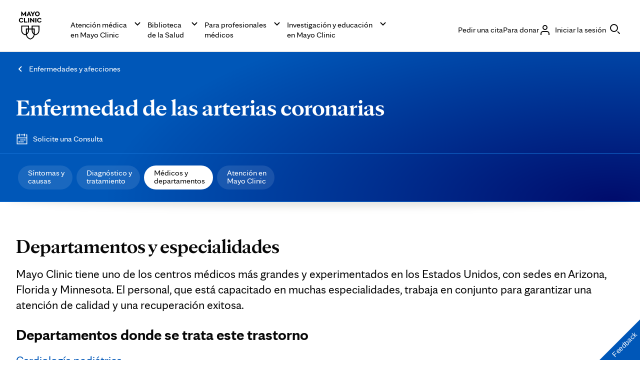

--- FILE ---
content_type: application/javascript; charset=UTF-8
request_url: https://www.mayoclinic.org/static/common/common.js
body_size: 386
content:
"use strict";(self.webpackChunk=self.webpackChunk||[]).push([[592],{5129:(r,n,t)=>{t.r(n),t.d(n,{g:()=>o});var o=function(){for(var r=[],n=0;n<arguments.length;n++)r[n]=arguments[n];return r.filter((function(r){return Boolean("string"==typeof r)?r.trim():r})).join(" ")}},1894:(r,n,t)=>{var o;t.r(n),t.d(n,{v:()=>p});var e=new Uint8Array(16);function u(){if(!o&&!(o="undefined"!=typeof crypto&&crypto.getRandomValues&&crypto.getRandomValues.bind(crypto)))throw new Error("crypto.getRandomValues() not supported. See https://github.com/uuidjs/uuid#getrandomvalues-not-supported");return o(e)}for(var a=[],i=0;i<256;++i)a.push((i+256).toString(16).slice(1));var d={randomUUID:"undefined"!=typeof crypto&&crypto.randomUUID&&crypto.randomUUID.bind(crypto)};function p(r,n,t){if(d.randomUUID&&!n&&!r)return d.randomUUID();var o=(r=r||{}).random||(r.rng||u)();if(o[6]=15&o[6]|64,o[8]=63&o[8]|128,n){t=t||0;for(var e=0;e<16;++e)n[t+e]=o[e];return n}return function(r,n){return void 0===n&&(n=0),(a[r[n+0]]+a[r[n+1]]+a[r[n+2]]+a[r[n+3]]+"-"+a[r[n+4]]+a[r[n+5]]+"-"+a[r[n+6]]+a[r[n+7]]+"-"+a[r[n+8]]+a[r[n+9]]+"-"+a[r[n+10]]+a[r[n+11]]+a[r[n+12]]+a[r[n+13]]+a[r[n+14]]+a[r[n+15]]).toLowerCase()}(o)}}}]);

--- FILE ---
content_type: application/javascript
request_url: https://www.mayoclinic.org/xAs73N/lH/tw/BwbM/s0sQnCWk0P/1fzYhmrLVQmDJSuO/CRtoImUcAQ/VHhtB/yVzAAYC
body_size: 165960
content:
(function(){if(typeof Array.prototype.entries!=='function'){Object.defineProperty(Array.prototype,'entries',{value:function(){var index=0;const array=this;return {next:function(){if(index<array.length){return {value:[index,array[index++]],done:false};}else{return {done:true};}},[Symbol.iterator]:function(){return this;}};},writable:true,configurable:true});}}());(function(){J6();NxH();CAH();var Jg=function(tX){return ~tX;};var wj=function(H2){return Bh["unescape"](Bh["encodeURIComponent"](H2));};var E5=function Mq(Yx,Mv){var Yg=Mq;for(Yx;Yx!=OR;Yx){switch(Yx){case LU:{Gq=Nx*zX*Ov*zT;cv=Vx*MS*Ov+bg-Nx;Cq=Rt*bg*Ov*Vx+Nx;Lx=rv*Nx+MS+XX+Rt;QT=XX*bg-MS+rv*Ov;ql=bg+Qx+rv*zT;Yx=KK;}break;case FM:{Yx=OR;Xv.push(xS);VA=function(ET){return Mq.apply(this,[wU,arguments]);};M2(FM,[fT,Q2]);Xv.pop();}break;case V:{Yz=MS+Qx+zX+rv*bg;Yx+=zG;L1=rv*bg+US+Qx-Nx;pj=zT*rv-MS*Rt-zX;}break;case K6:{rX=rv+Nx*Vx*Rt*bg;Yx=V6;NA=bg+rv*zT-Nx*Qx;fj=Rt+zX*MS-Nx+rv;G1=MS*zX*zT-Qx*US;nj=Nx-MS+Rt*rv+zX;}break;case f4:{V2=rv*Qx-Rt;KD=zX*rv+zT+MS*XX;LD=Nx*XX-US+rv*bg;hl=rv*Ov-zT+US;Pz=rv*bg-zX*Qx-Nx;YD=rv*bg+MS*Ov+Vx;Yx=kU;}break;case Q0:{k1=US+rv*Ov+Nx*Rt;Nq=zT*Qx+rv*US*Vx;nC=Ov*US+bg*rv;vC=XX+Rt*rv+Ov-Vx;SX=zT*Ov*Nx+Qx+zX;c1=XX-Rt+zT*rv-Ov;Yx=Ih;ZD=rv-zX+Vx*Ov*Nx;bq=rv*Qx-MS-zX;}break;case UM:{Yx+=Zh;return xv(xb,[L2]);}break;case IU:{pS=Nx*rv-bg-zT-XX;Yx-=x4;q1=Qx*rv-US-Ov-MS;Hj=Ov*rv-MS-bg-Qx;zS=bg+XX+rv*Vx-US;}break;case dR:{Yx=dZ;bT=Rt+zX+Nx*XX*MS;KE=US+Ov+MS*Rt-Vx;Ig=rv*zT-Vx+bg*Qx;Jt=Ov*rv-Qx+MS+zX;pv=Qx*Nx*Rt-bg-MS;f5=US*Vx+bg*rv;}break;case LR:{Dg=rv*Ov+bg*MS-Qx;N5=Qx*XX*bg*US+MS;Yx-=bh;l1=XX*Ov*MS+Rt*Vx;nz=rv*US*bg-MS-Ov;}break;case Bb:{B2=Vx*zT*bg*XX+US;n5=rv*Ov+zX-Qx-MS;lA=zX*Ov*US*zT*bg;xz=zX*Vx*MS-bg+XX;Yx+=xK;}break;case Fh:{Aq=bg*zX*Qx+MS*Rt;zx=US+rv*zT-Ov-XX;Yx+=Y4;sx=MS+zT*rv+XX*zX;HX=Vx-Qx+MS*XX*Nx;vT=Qx+rv*bg+MS+zT;Uv=US*Vx*zX+MS*Qx;Y1=bg*zT*US*Nx+Vx;Sv=Ov*zT*Nx+XX-US;}break;case OK:{YE=zT*MS-zX*Nx+Rt;Yx=RM;fv=Qx*zX*zT+Vx+rv;Ax=US-XX+rv*bg+MS;ZT=MS*zX*Qx-Nx*Ov;l5=Ov+bg+Rt*MS+Qx;bS=US+Ov+MS+rv*Nx;Lz=US*bg*zT*Qx-Nx;dq=Qx+zX+MS*US*Nx;}break;case Ub:{SA=Qx*Nx*zT-Vx+Rt;WA=XX*Nx*MS+bg*Qx;Zj=zT*rv-XX*Ov-bg;BT=zT-Ov-bg+rv*Vx;Yx=z4;nX=MS+Rt+rv*Nx+zX;gz=Nx*rv-XX*Rt-Qx;PC=Vx+bg+Ov+Nx*rv;jg=rv*zT+MS*US-Ov;}break;case SK:{c2=Ov*Vx*rv-zT*Nx;wt=MS*Ov*XX;BA=XX+Ov*rv+zT*MS;WE=MS-rv+Rt*zT*Qx;rT=Qx+zX*Ov*bg*zT;GX=XX*rv-Qx;bD=Nx*zX*MS+zT*Rt;Yx-=P3;gA=rv*Rt+bg+Qx+US;}break;case NG:{Ol=rv-Vx+zX*Nx+bg;Yx=jr;vl=Vx*MS-Nx-XX*US;Gz=Ov+bg*zT+Qx;Tl=Nx*Qx+US+zX+zT;MA=Qx*Nx-XX+zX*Rt;Fv=US*Vx*bg+Qx*XX;}break;case O6:{Yx=OR;return QM;}break;case dZ:{qt=US*Rt*rv-Ov*Nx;kq=zT*Ov+rv*Nx+Rt;Rj=XX+zT*rv-MS-Ov;z5=rv*US*Rt-Qx*Ov;hE=zT*rv+MS-Qx*zX;gX=Rt+rv*Qx-zX*Nx;Yx+=KU;}break;case mr:{HE=XX*US*Qx*zT-rv;AS=Qx+rv*XX+Nx*Ov;UA=Qx+Ov+Nx*rv+XX;jl=bg+XX*zX*MS-Nx;XE=US+zT*rv+MS+Qx;Yx+=QK;QE=rv*Ov-zX+zT-MS;Lv=XX*rv-zX*US-Qx;}break;case nL:{Yx-=CU;m2=rv+Qx*zT*bg-Ov;KS=Nx+Qx+Vx*MS-Ov;Xj=Rt+zX*bg+Ov*Qx;Dz=MS*zX*bg-zT-Ov;vX=Nx*US+Qx*zX;mg=US*Qx+XX+Nx-Rt;gC=US+bg*zT+Ov;}break;case Q3:{Yx=VR;AD=Nx*Rt*Qx+zX*bg;Pt=Vx+Qx+rv*Ov;wD=Qx+zX+rv*Nx+XX;Qq=MS*Ov+rv*zT+Rt;pg=rv*Rt+Qx+US-MS;VE=Qx*rv+Nx-MS-US;Tz=rv*zT-Nx+Ov*MS;}break;case lL:{for(var Dv=mC(cg.length,US);zv(Dv,DT);Dv--){var lE=YA(mC(Eq(Dv,Xz),Xv[mC(Xv.length,US)]),gv.length);var vv=P2(cg,Dv);var lj=P2(gv,lE);L2+=Mq(CH,[Xl(kD(Jg(vv),lj),kD(Jg(lj),vv))]);}Yx+=Sr;}break;case QF:{Ov=zX+Vx;Nx=Vx*XX-bg+Ov;Qx=zX*bg-Nx-US;zT=Nx*US+Vx+zX-XX;Yx-=kb;}break;case Ih:{Xt=Nx*XX*Ov*bg-Qx;Az=MS*US*zT+rv*Ov;Y2=rv*bg+zT*Ov-MS;bE=Ov+zT*Vx*bg*Qx;Rv=XX+Qx*MS+zT+Nx;Yx=HK;rE=zT+rv+MS-XX;}break;case cZ:{while(zv(Pm,DT)){Tk+=cQ[Pm];Pm--;}return Tk;}break;case dL:{cf=Qx*Nx+zX+US+rv;Yx+=r0;JQ=bg*Qx*Rt+MS+zX;m9=zX+Ov*MS+zT-US;dN=bg*Rt-Nx+rv*zT;Jp=Qx*Rt+Ov*bg*zX;}break;case sK:{TP=Ov*rv-Vx+MS+zT;NP=bg*XX*MS-Rt-zX;RJ=zX+Rt*Ov*Qx;xV=Rt*US+MS+rv*Ov;gn=Qx*XX*zX*Nx-bg;Jw=rv*Ov+Rt;jm=bg*Qx*Rt-XX+Nx;Yx-=PG;}break;case Xh:{var Xz=Mv[D0];Yx=lL;var Vm=Mv[xR];var S7=Mv[pM];var gv=nN[rY];var L2=Eq([],[]);var cg=nN[S7];}break;case mF:{Yx+=Kh;PV=XX*Rt-Vx*US+rv;T8=US+Nx+Ov*XX+zX;Id=Rt*Qx+bg*Ov-zX;xS=rv*XX-Rt*bg+MS;fT=US+Qx*Ov+zX+rv;Q2=XX*rv-Qx-Ov*Vx;KW=Ov*rv+Rt+Vx*US;dn=MS*Ov-Rt*US+Vx;}break;case F:{Df=Rt*Qx+Vx+Ov;WP=MS*US+Ov+rv*Nx;jN=rv-Ov+MS*zX-US;gk=Qx*bg-Vx+Ov*zT;hW=Qx-Nx+Vx*bg+rv;mp=rv+zT*MS-bg*US;Yx=Y6;q8=MS+rv*bg+zX-Qx;VJ=Ov+Nx*MS+zT+Vx;}break;case QZ:{Yx-=fb;Op=Nx+zT*Qx+bg*rv;SY=zX+bg+Qx+rv;rJ=Qx+zT+rv+Vx*US;rW=US-Rt-zX+XX*MS;bf=MS*US*Qx-Ov;lW=Qx+rv*XX+Nx-Rt;bd=US*rv+bg*zT;}break;case Tb:{pm=rv*Nx-Ov*bg+XX;Yx=tb;mY=Rt*zT*bg+MS+Vx;Tm=Vx+Rt*MS-Qx+zX;VQ=zT+bg*rv*US+Vx;FN=rv*Nx-zT-zX*Ov;}break;case PK:{Yx+=JG;Xv.push(JN);Z8=function(fP){return Mq.apply(this,[z3,arguments]);};zn.call(null,EY,jP,S9);Xv.pop();}break;case LK:{fl=Nx*Rt+zX*bg*Qx;vB=rv*Nx+zT+bg*XX;Q7=zT*MS+rv-US+XX;zY=bg+zX+zT*rv-MS;Yx-=xG;}break;case KG:{jJ=Nx-US+XX*Vx*rv;rP=zT+rv+zX*XX*Ov;Yx=XK;TN=rv*Vx-US-Ov*bg;Gp=rv+Nx*US*Qx;m8=rv+Qx+MS*Vx;WB=bg-US+rv+MS*Vx;}break;case FF:{Kk=Qx*MS+XX-zX*Vx;ZB=zX*XX+Qx*MS+rv;QB=Rt+XX*MS*bg-zT;Dk=rv+bg*MS-Nx-Ov;Yx+=j6;jk=zT*rv+Qx*Nx+Rt;L7=Nx*bg+Vx*zT*MS;rp=rv*Rt+MS+XX;Cn=Nx*rv-Qx*US-MS;}break;case kF:{Dp=Vx*rv*XX+Ov+zX;x7=zX+rv*Nx-Qx*MS;df=zT*MS+Qx*Vx+US;Yl=XX*rv+Vx+bg*Qx;Xf=rv*Qx-Vx+XX-Nx;bk=Qx-zX+XX+zT*rv;Yx=KL;}break;case DU:{nl=Rt+XX*MS*Nx+US;Md=bg+rv*Nx+Ov+MS;Jf=rv*bg+Nx+zT-Rt;l8=bg*Qx+rv*Nx+US;B7=rv*Nx+MS-Rt+Ov;Yx+=TK;cl=MS-Nx+rv*Vx*XX;s7=MS-US+Nx*Qx-zT;QN=zT*MS-Nx+US-Vx;}break;case SI:{Wl=Rt*Qx+rv+MS;GP=rv*Ov-MS-US-zX;sl=Ov*XX*Vx*Qx-bg;Yx=N6;Bd=MS*Vx*zT-Ov*bg;bW=XX+Vx+Rt*rv+MS;Xn=zX*Rt*MS+Ov*US;}break;case bK:{Bw=Nx-Qx+bg*MS+rv;Um=bg+rv+Ov+Vx*MS;Yx=AZ;cW=Qx*Ov+Vx+zT*rv;Q8=rv*bg+XX*Nx-Qx;CP=Ov*Rt*US+rv*bg;Lp=Vx*Rt*MS-Qx-XX;Ep=zT+Qx*Vx*Rt*zX;gY=rv*Qx+Ov-zT*bg;}break;case S3:{xf=MS+XX+rv*zT+Rt;lf=zT*zX*Qx+bg-Ov;Zp=Ov+Rt*Vx*MS+Qx;jf=zT+XX*Vx+zX*rv;Yx=LU;}break;case z4:{I8=rv-US+MS*zX*Rt;sB=bg+Qx*Nx*Rt+Vx;Yx-=cU;CW=zT*Ov*bg-Vx;Im=Nx-Vx+Ov*rv;d9=rv*Qx+Vx+XX-Rt;Rk=rv*Rt+Ov-MS;}break;case jL:{return M2(n3,[HY]);}break;case rK:{O9=rv*XX+zX+zT*Qx;IW=Qx+Ov*XX+zX*rv;kw=zT*rv-bg*XX-Ov;Yx=GF;ww=rv*XX-zX*US+zT;}break;case DH:{Yx+=g6;l7=Qx+US+Rt+zX*Ov;Ew=Rt+Vx+Ov+MS-Qx;Vf=Ov+Nx*US*Rt;gP=MS+Rt-Nx+zT+bg;Od=Ov-Nx+Rt+MS+zX;}break;case ZL:{NB=rv*Ov-bg*zX;vp=XX+Qx*Rt*Ov+Nx;lJ=Rt*Qx-US+zT*MS;Yx=D4;vm=Rt*Ov*Vx+bg*rv;Ww=zT*US*rv-Nx-bg;tf=zX*Qx*Nx+zT+MS;}break;case Ar:{Ud=US+Qx*MS-Rt-Vx;U8=Qx*Rt+Ov-bg+rv;MN=bg*rv+Nx+Qx+MS;Yx-=rI;vP=zT-Rt*XX+zX*rv;}break;case II:{DJ=US*zX*rv+MS*Rt;Yx+=QU;gQ=Nx*rv+MS*XX;Mw=Nx*rv-Qx*Ov-Rt;EN=rv+Rt-Qx+XX;Rn=XX-zT+MS*zX*Qx;m7=rv+MS+Rt+bg+zT;}break;case Wb:{Yx+=f0;rk=zT*MS+Vx+rv-Rt;Rw=Rt*zX*bg+Ov*rv;hf=MS*Nx+rv-zX+Rt;bw=rv*Ov-zX+Nx*US;}break;case pr:{YY=US-bg*zX+rv*Rt;nw=bg*rv-Qx-XX*Rt;sp=US+zX*rv*Vx;Yx=kZ;Rp=XX*rv+Qx-Vx-Nx;H8=MS*Qx+bg*zT+XX;Am=zT+bg*rv-XX-MS;Xp=Ov+MS+zT*rv;Yn=zT*US*XX*Qx-MS;}break;case kR:{PQ=Vx+Qx*Rt+zX*zT;X7=US+Ov*Vx*Rt;ff=zX*bg+MS+zT*Qx;Yx=mF;F8=MS*Nx+zT-rv-XX;IQ=Rt+Nx-Vx*bg+rv;cN=MS+rv-Nx*US;dw=Nx+zX*US-Ov+rv;}break;case A6:{Yx-=UL;var CV=Lw[Kw];for(var G7=mC(CV.length,US);zv(G7,DT);G7--){var xm=YA(mC(Eq(G7,kl),Xv[mC(Xv.length,US)]),Of.length);var sN=P2(CV,G7);var dl=P2(Of,xm);HY+=Mq(CH,[kD(Jg(kD(sN,dl)),Xl(sN,dl))]);}}break;case G6:{cP=XX+Vx*Nx*Rt*bg;TQ=zX*Vx*rv+XX*zT;hn=rv*bg-Nx+zX-Qx;jV=MS+rv+XX+Qx*zT;kQ=MS+rv*zT;JW=Rt*rv-Ov*XX;Yx+=bH;}break;case Kr:{kW=US*Nx*MS*zX;kN=Nx*rv+zT*Vx-bg;C9=Qx+MS+Rt*rv-Ov;Sm=MS+Vx*Rt*Qx;Yx=Tb;}break;case zH:{Rt=US*zT-XX+Ov;Yx=b0;rv=Qx*Rt+Nx+zX;MS=Vx+Qx+Nx*zX;vf=zT*rv+Rt-MS*bg;FQ=zX*Qx-Vx*XX+zT;}break;case HI:{Yx+=sR;LY=MS*zT-Vx*bg+zX;wl=rv*Ov-zX-Vx+US;IV=rv*Vx+Rt+Qx*zX;mf=Qx*bg*Nx-Rt-MS;hd=US+rv+zT*MS-Vx;Sd=Nx*Rt+bg*MS*XX;}break;case b0:{rY=bg*zX+MS+Vx;JN=Qx*bg*Nx+Rt*XX;EY=US*bg+MS*Vx*Nx;jP=Ov*zT-Vx+MS-Qx;S9=rv+zX+Nx+MS;Yx+=Ab;Aw=rv-MS+Qx*bg-Ov;}break;case RF:{xd=MS*Rt+rv-zT-zX;Cm=US+bg*Vx*MS;Yx=LM;nP=rv*zT-bg-XX+Ov;Yd=Rt-zT+Ov*Nx*bg;}break;case L4:{Gw=zT*bg*Ov*XX+MS;BP=Qx*rv-US-zX-XX;Yx-=B3;gw=Rt*MS+rv+US+Vx;Qw=XX+Qx+MS*Rt*zX;UY=XX+Qx*Nx*zT+Ov;tJ=MS*Qx+Nx-XX-bg;}break;case XK:{jp=Vx+bg*rv-Ov*XX;FY=rv*Rt+XX+Nx*bg;NJ=bg*rv+Vx+Qx+Rt;Lm=Rt-zX*Vx+MS*zT;kp=Rt*Qx*XX+US+zT;Yx=dL;Tp=Nx*rv*US-bg;}break;case Sr:{K7=Rt+US+MS+XX*rv;LB=Qx*zX*Vx*zT+Ov;fY=zX-bg+rv*XX-Ov;Yx=t3;Sn=rv*Ov+Nx+bg+MS;}break;case Jh:{DB=rv*Vx+zT*US-Rt;VW=zT*Rt*Ov*US;In=Rt*XX*zT-Nx;Sw=MS*XX+Qx+rv*Nx;qW=zT*US*MS-Nx+XX;Yx+=rZ;Cd=Vx*XX+rv*bg-zT;}break;case BG:{CQ=Vx*zX*Rt*Nx+Ov;L8=US+XX*rv-Ov-Nx;wV=XX*Ov*MS+Nx;LJ=Nx*rv-Ov-bg-zT;dP=Rt+Nx+Qx*MS;Ck=zX*US+rv*XX;CN=rv*Nx+zX*Vx*zT;FV=Ov*MS+Qx+XX*Nx;Yx+=Rr;}break;case M3:{M8=XX*MS+bg+Ov-zX;Yx+=lF;SN=rv+Rt+MS+Nx-zT;xw=zX*bg*zT;pJ=Nx+Rt+Qx+Ov*MS;pB=US-zX+rv*bg-Vx;}break;case lr:{c7=rv*Ov-Qx+US+MS;pf=zX*zT+Nx+rv*Rt;EB=rv*Rt+Vx-US+Qx;TV=US+Vx*Qx+rv*zX;Yx=XU;HJ=XX+Rt*MS*US+zX;EJ=zT-Rt+MS*Nx;Pn=Ov*rv-Qx+Nx*XX;Nw=bg*Nx*Rt+rv;}break;case VR:{YP=Rt+Ov*bg*MS*US;hY=Rt*MS*zX+zT+XX;Pf=zX*Vx+Nx*rv;Yx=sb;vk=Rt+rv*bg+Vx-MS;}break;case p6:{bN=bg+zT*rv+Vx*XX;Yx-=Eh;Fw=rv*Qx+US-MS;f9=Ov*Rt*zT+XX;XJ=Ov*bg*Rt-XX+Qx;}break;case HM:{jn=MS+Nx+US;vn=zX+XX*Vx+Rt+US;Yx=DH;Bl=Qx+US+MS-Rt+zX;wY=bg*Qx-Vx-XX-Nx;Wd=Vx+zT+XX+Qx*zX;G9=Ov*bg-Nx+Rt;PP=Rt+XX+MS+Qx*Vx;}break;case r4:{rN=bg*MS*Vx+zX;Iw=rv*zT-XX-Qx-MS;w7=US+zT*Qx*zX+MS;sm=Nx-Rt+rv*Ov-zT;Yx=OK;sJ=MS+zX-Nx+rv*Ov;kn=MS*Vx+XX*US*rv;Wm=zX*zT*MS+bg-Nx;}break;case OU:{rm=US+Vx*MS*Rt-zT;nm=Rt*rv+XX*zX;Yx+=TR;Mp=US*Nx+Rt+bg*rv;LV=bg*rv+Qx*Ov-US;wn=Qx*Rt*bg-rv+XX;zB=XX*Rt+MS+rv*Nx;}break;case KL:{Wf=XX*Qx+rv*Nx;dW=Qx*MS-Ov*Nx*Vx;ln=rv*bg-zT+zX-Qx;UQ=Ov*US*Vx*MS-XX;Yx=kI;}break;case QL:{Yx+=SG;var cQ=Mv[D0];var Tk=Eq([],[]);var Pm=mC(cQ.length,US);}break;case NF:{Xv.push(m2);qJ=function(GB){return Mq.apply(this,[Lb,arguments]);};Yx+=NL;M2(jU,[Xj,Dz,Sp(US)]);Xv.pop();}break;case cF:{Dd=Qx*bg*zT-Rt-Vx;T9=Ov*MS*bg-zT*zX;KY=Ov+Rt+bg*zT*Nx;Yx-=mF;U7=MS+Rt*zX*zT-Vx;fw=Qx*Ov*Rt+bg+zX;j7=Rt+Nx*MS*XX-zT;Cw=US*bg+Rt*zT*Ov;}break;case AZ:{cY=zX+Vx*MS*zT-XX;gJ=rv+Ov*bg*XX-zT;CJ=Rt+Nx*MS*US*XX;WN=bg*XX+Ov*rv+Rt;Hm=rv-zX+zT*Qx*bg;OJ=zT-bg+Nx+XX+rv;Yx-=b0;}break;case NM:{wf=US*zT*MS+Vx*Rt;Yx+=qK;kd=zX+bg*Vx+zT*MS;BY=zT*zX+XX+bg*rv;xB=XX+MS*Rt-US+Ov;}break;case LM:{DQ=XX*zX*MS+Nx+bg;Jl=rv+Vx*Qx*MS-zT;cp=XX*zT*US*Nx+Rt;BN=MS*Qx+rv-zX*Vx;Yx+=hR;dJ=Qx*rv-XX*MS-zT;vd=Rt*zX*Qx+rv*bg;}break;case XG:{A7=Rt*rv-Qx*zT;Zm=Nx*rv-Vx*Rt+US;nW=Nx+zX*Rt+bg*MS;Yx=Th;H9=rv*Nx+MS*zT-US;EQ=MS*Qx+zX+rv+US;vQ=Nx*rv-zT+Vx*MS;}break;case D4:{I9=XX-zX+rv*bg+MS;rw=Nx*rv-US-bg+Vx;Yx+=sZ;bP=Vx*MS*XX-bg+Ov;sf=bg-Ov-XX+zX*rv;}break;case HK:{lY=bg*rv+Qx*XX*Vx;fN=MS+zX+Nx*rv-zT;FJ=bg*US*zT*Rt-Ov;NN=bg*rv-MS-zT+Vx;TJ=bg+US+zX+rv*Ov;Yx=D3;qN=XX+zT*Qx*US*bg;}break;case ML:{Qd=Nx*XX*zT*US*Vx;xP=MS+zT*rv*US+bg;Zf=rv*Rt+Vx*zX*Nx;wd=zX*Nx-US+rv*Ov;Yx=q0;}break;case pM:{np=Nx*MS-Rt+Vx*US;Tw=MS*Nx-Ov+zX+Vx;AV=rv*Qx-Rt-zT*zX;tY=bg*rv+Qx*Ov-zX;J8=Vx+zX+Qx*rv-MS;Yx+=ER;}break;case z6:{var XP=Mv[D0];Yx=OR;f8.Or=Mq(xR,[XP]);while(hw(f8.Or.length,KS))f8.Or+=f8.Or;}break;case gF:{RN=zT+rv*Rt-Nx-Qx;v9=rv*Nx+XX*zX-Qx;cn=zT*Nx+Rt*rv-zX;Ym=Rt*Qx*Ov+zX-US;TB=MS*zT-bg-zX-Ov;Yx=CG;F7=MS*Qx+Ov*bg+US;}break;case I3:{Hk=zT*rv-US-bg-Nx;hk=zX-Vx+Qx*Rt*zT;z9=Ov+Vx-MS+rv*Rt;IJ=Ov*bg+Vx+zX*rv;qn=rv*Rt-Qx*zT+MS;Yx-=YI;YW=bg*rv+Rt*zT-Vx;}break;case GF:{Yx=KF;LW=rv*Ov+Qx-zT;pp=US+Qx*MS-zT-bg;G8=MS+bg*rv*US;Lf=MS+Ov*Qx*bg+rv;An=zT+Rt*MS+Ov+XX;gd=XX*rv+zT-US-Rt;}break;case Th:{qB=zT*Vx*Ov*bg+US;N8=XX*zX*MS+Rt+Qx;nV=rv*Rt-US-zX-MS;E9=Qx*Vx*Nx*Ov;nd=Vx+MS-Ov+XX*rv;H7=bg*Qx*Rt-Vx;qY=Nx+bg+Ov*rv+Qx;Yx=PL;}break;case q0:{mJ=MS+zT*Rt*bg-rv;HN=rv-zT+bg+Nx+MS;nY=rv+zT*bg-Nx-Vx;pQ=rv*Nx+Ov+Rt+MS;Zd=Qx*Vx*MS+XX-Rt;Yx=M3;AN=XX+rv*Ov+zX-MS;}break;case V6:{mB=MS+Ov*Rt*bg*zX;ZV=Qx*rv-US+bg-Ov;v7=Rt+US+rv+zT*XX;hp=MS*Vx-Qx+US+rv;HW=zT+XX+rv*Nx;Yx=Q0;GV=rv*bg-Nx-US+MS;}break;case WL:{Yx-=fG;Gk=rv*bg+Nx-zX+MS;Hp=rv*Nx-MS-Rt*XX;cJ=Ov*MS*bg+US-Rt;R7=Qx*Nx*zT;g9=Vx-Qx+rv*Nx-zX;}break;case Pb:{Yx=A6;var SP=Mv[D0];var Kw=Mv[xR];var kl=Mv[pM];var Of=Lw[Rt];var HY=Eq([],[]);}break;case tG:{kV=Rt*Qx*bg+zX*XX;qP=Vx*Qx*MS-bg*zT;Yx+=rZ;j9=Qx*zT+MS*Nx*zX;Gn=Rt*rv+Nx+MS+zT;MV=rv*Rt+zT-MS+bg;EW=rv*Nx+Rt*Ov-XX;}break;case nr:{Yx=OR;return r9;}break;case Xb:{B8=Qx+rv*Nx-zT*MS;K8=Nx+Qx+Ov*rv-US;S8=bg*Nx*Rt-zX;gB=rv+zT+Qx*US;HB=US+MS+rv*Ov;DW=Qx*Ov+Vx+Rt*rv;Yx-=gM;wN=rv*Rt-US-zX*XX;Xm=XX+Nx+rv*US-Vx;}break;case tZ:{UP=Rt*rv-zT*bg+Qx;mQ=bg+zT+rv*Ov*US;Mf=rv*zT-US+Ov*Qx;WJ=MS*Rt*zX-zT*Vx;qV=Rt*Vx*MS-rv-bg;Yx-=fZ;fm=Rt+bg*zX*Nx*XX;}break;case UH:{Yx=tG;b8=MS*zX*bg-Nx-zT;s8=US*Rt+MS*zT+XX;PW=zT*Qx*bg+MS+Rt;Ff=Rt+bg+zT*rv-Ov;BV=rv*zT-Rt*Vx*bg;BQ=Nx*Ov*zX*XX-zT;}break;case X0:{Kf=US+zT*rv-Vx;gV=Nx*rv+bg*zT-Ov;QJ=US+Ov*rv-XX-zX;On=Vx-Qx*XX+zT*rv;VV=zT+rv+Vx*zX;x8=bg*rv+Nx*US*zT;Yx-=jb;FB=MS*zX*Rt-bg-US;OY=Nx+zX+Rt*rv-bg;}break;case qU:{hJ=Vx*Nx*bg*zT+zX;Yx-=gM;Jd=bg-MS+rv*Ov-zX;sY=XX+bg*rv+Vx*zT;gp=zX+Nx*bg*Qx-XX;tQ=XX*rv+MS-Qx+zX;vW=Ov+XX*rv-Vx-US;}break;case jG:{p8=Nx*rv+Ov*zT+Vx;wm=Nx*Qx*zT-MS-bg;Fd=US+rv*XX+Vx*bg;Uf=zT*Nx-XX+rv*bg;O8=XX*rv+zT+MS;wW=zX+XX*rv+Qx-Vx;Yx=kL;}break;case KK:{CB=bg+Qx+MS*Ov+US;nB=US+rv*bg-MS;t7=Qx*US*Nx*Vx+rv;Yx=f4;SB=zT*US*Nx*Qx+Ov;WW=US*bg+Nx*zX*MS;qd=XX*zX*Ov+Rt*rv;}break;case Mr:{Yx=IU;RP=MS*Qx-Nx+rv*bg;lV=Qx+zX+Ov+Nx*rv;OP=Nx*Qx+rv-Rt+MS;zV=Rt-MS+bg*zT*Nx;XB=rv*Rt+bg+Vx*XX;pV=zX*MS*Rt+US;Nm=Qx+US+MS*Vx*XX;}break;case O0:{pP=Qx*MS*US-Nx;cB=zX*XX*MS-Ov;Gf=Nx*rv+Qx-MS-XX;Yx=p6;fB=Nx*rv-Rt-zT+zX;rd=XX*Rt*bg+Ov;lB=rv*Rt+MS+Qx+zT;}break;case YK:{U9=Nx*XX*MS-rv*zX;t9=rv*Rt-Vx+Qx;d8=Rt+MS+XX*rv+Nx;Yx-=JH;MQ=zT*Nx+Rt*rv;JV=Nx-US+bg*rv+Rt;OQ=rv*bg-Qx-Ov*Nx;Nf=zT+rv*Nx-XX+MS;}break;case l0:{Ik=US*Qx+Rt*rv+Ov;Bf=MS-bg-US+Qx+rv;q7=zT+XX*Qx*Nx;WY=MS+rv*bg-XX;OB=Ov+XX+rv*Nx-US;UJ=MS*zX*Ov+zT*Nx;Yx=pU;}break;case jH:{Y8=Nx+bg+MS*XX*US;P8=zX+MS+Ov*Vx+rv;NV=rv+Ov+Vx+Qx+MS;g7=MS+bg+XX+rv+Rt;Yx-=AM;Vn=Nx+zT*Vx+MS*XX;Ef=zX-US-Ov+MS*Nx;}break;case DM:{sd=rv*Qx-Nx+US-Rt;PN=Rt-XX+Qx*MS+rv;vY=Ov+Qx+Nx*rv;Yx-=Q6;ZJ=MS-Rt+rv*bg-Nx;c8=MS+bg*Qx+rv*zT;vJ=US*Nx*rv-bg-MS;}break;case I4:{YN=Nx*zT*Qx-Ov-bg;fV=XX*Qx*Rt-bg+zT;xJ=XX+US+MS*zT-Ov;UB=rv*bg-US+Ov*Rt;Yx-=p0;Rf=US-Qx+rv*zT-Vx;BJ=Rt*rv+MS+Qx;}break;case Mh:{md=Ov*bg+zT*rv-US;Vw=Rt*MS*zX+bg;sw=zX+Qx+Vx*MS+rv;M9=Qx+Nx*rv+zT+Rt;s9=zT*Rt*Vx*bg+Nx;I7=rv*Qx-Rt+Ov;Yx=S;}break;case lU:{JJ=Ov*Rt+Qx+MS*US;kJ=Vx+Ov*zT+Qx+MS;Zk=Qx*Ov-Vx*XX;Yx=CZ;P7=Nx-Ov+MS+zX+Qx;Pp=zX*Ov*bg;}break;case RK:{dQ=bg+Ov+Nx+rv*Rt;SQ=Rt*zT*US*Qx+Vx;Yx-=pM;qp=zX-XX*MS+rv*bg;fJ=rv*zX+Ov*Rt+Nx;R9=zT*rv+US-MS*XX;}break;case NK:{Yx=mZ;Dn=rv-Vx+Qx*MS+zT;PJ=Nx*rv-zX-MS;gm=MS*XX+Vx-zX-US;qw=Vx+rv+zX+Nx*bg;kf=zT*zX+rv;tw=Ov+Qx+XX+rv*Rt;Q9=Qx*zX*Nx+XX;}break;case pL:{Yx=Wb;vw=bg*MS+Rt-Vx-zX;Zw=Ov+MS*Rt-Vx+zT;bm=MS+Rt+Ov*rv-Qx;lw=MS*Qx-bg*Rt+rv;l9=Qx*zX*Rt-MS;Dw=Qx+XX*Rt*zX*bg;}break;case vK:{Yx=wK;jY=Nx*US*Rt-Vx+zX;RQ=rv-Vx+Ov+Rt-US;Y9=zX+MS+Ov*Vx+Qx;MB=Qx-US+XX*Ov*bg;}break;case Ob:{AJ=zT*Rt*Qx-Vx-MS;AB=bg*rv-Ov+XX-Qx;vN=MS-Rt*Vx+rv*Ov;n8=zX-Vx+bg*Nx*Qx;Gd=Nx+zX-Qx+Ov*MS;Yx=KG;tm=Nx*zT*zX+XX-bg;}break;case x6:{jQ=zT*Qx*Rt+zX*Vx;k9=Rt-Ov+rv*XX+bg;X9=Nx*rv-Rt+Vx+XX;Yx-=TR;SJ=XX*rv-Vx-Rt-Ov;DY=Qx*zT-Nx+rv*Ov;KQ=Ov*rv*Vx-MS+XX;E8=MS*Qx-zX+XX+zT;Tf=Qx-zX+rv*XX+Rt;}break;case wK:{pw=zT*Qx;C8=MS+Vx*zT+Ov*Qx;Om=rv+US+bg;v8=Nx*Qx+XX+US;N9=zT*Nx*US+Ov*bg;k7=XX+MS-bg+Ov*zT;Yx+=xF;}break;case sb:{Em=MS+zX+zT*rv;Yx=Kr;Cf=Rt+zT*zX*XX*Ov;HV=rv*US*Nx+MS-Vx;XW=US+Qx*Rt+Nx+rv;qk=zT-US+Rt*MS-bg;}break;case S4:{F9=XX*Rt*US*zT*zX;vV=rv*Ov+Rt+XX+bg;Y7=Vx*rv+MS+Ov+XX;z8=Qx*Rt-XX+rv-MS;jd=XX-zT+MS*bg+Qx;Yx+=kb;p9=rv*Rt+MS+Vx*XX;}break;case N:{MJ=US*Nx*MS+Qx+rv;Np=zX*Ov+bg*rv-Nx;M7=zX*XX*MS-rv;zQ=Qx*zT+Nx*Vx*bg;AW=MS*bg-Rt*zX+US;Fk=zX*rv*US+bg;Yx=K6;RV=XX*Qx*bg+Ov+rv;MW=Ov*MS*bg-Vx-US;}break;case A:{Qn=zX*Rt*MS+Ov-Vx;Pd=rv*Rt-Ov*Nx-bg;XV=Ov*XX*zX*zT-MS;Yx=Vh;h9=rv*bg-XX+Rt*Nx;}break;case K4:{BB=bg*Qx*Rt+rv*US;ZP=zT*MS*US-Rt+Vx;DP=Vx*Ov*bg*Nx;QY=US*Nx-Vx+Qx*MS;Af=zX*XX+zT*rv+bg;xW=zT-bg*Nx+rv*Rt;YV=zX*MS+zT*Rt*bg;Yx=YK;}break;case j4:{zp=bg*rv-Qx-Rt*Ov;Yx=Xb;YB=zX-US+bg*MS;Ld=bg+rv*zT+US-Rt;OV=Ov*bg+Rt*Nx+Vx;Yw=bg*Vx+rv+XX+MS;}break;case C:{WV=rv+zT+US+Ov*Qx;LQ=rv-Vx+Ov+MS*Nx;YJ=Rt*Qx+Nx*Ov*Vx;Yx=Ob;mW=Vx*rv-MS+XX-Qx;tW=rv*Rt-Nx+XX+MS;zm=Rt*zX+rv+Nx*Ov;Td=zX*Ov*Qx+bg+Nx;Fn=zT+Rt*Qx+Nx+rv;}break;case MU:{BW=rv*Rt-zX*bg;pn=MS+US+Qx*Rt*zT;Yx=lr;xY=zT*Rt*Ov+rv+XX;Kd=zT*rv+MS*Ov+Qx;}break;case PF:{Yx-=v6;bB=rv*Rt-Ov-US-XX;tV=zX+zT*rv+Ov*Rt;fQ=US*Ov*rv-MS+Rt;Hw=bg+Vx-Nx+zT*rv;d7=Ov*Rt*Vx+bg*US;Yp=US-Qx*XX+Rt*rv;fW=rv*Rt-Vx+zX;}break;case jr:{xQ=bg-XX+zT+Vx*Nx;rn=Qx-US+zT*Vx*Ov;P9=MS+Ov*Rt-XX-Vx;zN=zT*Ov+US+zX*bg;Yx-=Cb;FP=zT*Nx-bg;rV=Rt+bg*zT+Ov;}break;case kU:{Nn=MS+Vx*rv-zX*Rt;qm=bg+zT*Qx-US+Nx;Yx-=xR;Ip=Qx+Rt*MS+bg-Vx;Xd=zT*US*Qx*Nx-Vx;E7=Vx+rv*bg+US-Ov;lp=MS*zX*XX-Qx+Vx;KB=rv*Ov+US-bg*MS;}break;case Vh:{Rm=MS*Rt-XX*Ov+Nx;HQ=rv*zT-zX*Nx*US;lP=zT+zX*rv+XX+US;mm=rv*zX-Vx-Nx-MS;Yx+=V4;}break;case t4:{AY=MS+Qx+Nx+Ov*rv;RW=rv*zT+Vx+Ov*zX;hB=rv+Qx*MS-Nx-US;bQ=zT*US*rv+zX+Rt;Tn=Rt+zT+XX*rv+bg;Ad=zX*XX*zT+rv*bg;Qf=rv*Vx*XX+Ov-zX;Yx+=cR;IN=rv*XX+bg*US;}break;case t3:{Un=rv*bg+Rt-zT+Vx;Kn=Rt+Nx-MS+rv*Qx;Yx=nU;Vl=rv*Qx-bg*XX*Rt;UV=Qx*rv-Rt*Ov+XX;}break;case qG:{VN=zT+rv*Vx+XX+Nx;XN=rv*Rt+Qx+XX+MS;cw=Nx+rv+MS*Ov-zX;A8=Rt*rv+Ov-zT*XX;sn=Qx*MS*Vx+XX*bg;Yx+=S;VB=bg+MS*Qx+zT;}break;case U0:{Xv.push(M7);fp=function(tn){return Mq.apply(this,[cR,arguments]);};xv(pL,[AW,Fk]);Xv.pop();Yx=OR;}break;case cR:{var b9=Mv[D0];V7.GK=Mq(r0,[b9]);Yx+=nK;while(hw(V7.GK.length,zQ))V7.GK+=V7.GK;}break;case kZ:{kP=Rt*bg*Nx+XX-zT;Yx+=YZ;IY=US+MS*Rt+bg+Ov;KJ=bg*rv-Vx*Rt+Qx;zw=rv+Rt*Nx*Qx+MS;Z7=Nx*MS-zX+zT;Hf=rv*Qx-Rt*Vx-bg;Rd=Qx*XX+zX*rv;HP=Rt*zX*MS-Ov;}break;case M0:{Fm=XX*Ov-US+Qx-Rt;Fp=Vx*XX+Rt+zX-Nx;Yx-=XL;r8=XX+Rt+zX+Vx;K9=MS-zT+bg+rv+US;Uk=bg*zX-Rt*US+zT;pW=XX+Nx+Vx+bg;IP=Rt+bg*Vx+US+Nx;f7=Vx*Rt-US+Qx-Ov;}break;case CG:{Yx=Vr;b7=bg*zT*XX-Vx+rv;KP=rv+MS*Ov+bg;R8=Qx+bg*MS+zX+XX;NW=MS+rv*Ov+XX;wB=zX*Qx*XX*Nx-Rt;KV=rv*Ov+XX*Qx;}break;case z3:{var T7=Mv[D0];Yx+=VM;zn.Xr=Mq(rI,[T7]);while(hw(zn.Xr.length,tR))zn.Xr+=zn.Xr;}break;case Y6:{zP=MS*zX*zT-Nx*bg;Wn=MS*Qx-Vx+rv+Rt;D7=MS*US*Qx-bg+Rt;Ap=XX*rv-Vx-MS+Nx;rf=rv*XX+Nx+Ov+Vx;GQ=Nx*XX+bg*zX*Rt;Yx+=s6;TY=Ov*US+Rt+Nx*MS;wJ=MS*zX*Ov;}break;case sR:{D8=Ov+rv*Vx*zX+zT;mn=zT+Rt*Qx*Ov;Nd=Ov+MS-Qx+rv*Rt;Yx=O0;c9=Vx*Ov*Qx+MS*Nx;Ed=rv*Ov-zX+US-bg;r7=bg*rv-XX+US-Nx;g8=Rt*MS+zT-XX+US;}break;case SH:{C7=US*Vx*rv+MS*Rt;Ak=Qx+Rt*Nx+rv;Yx=NK;dV=XX-zT+Qx*rv-Nx;Lk=rv*Qx-MS+Ov-zX;}break;case PH:{Dm=Rt*rv+Ov+zT*zX;QP=XX+Qx*zT+Ov*rv;Yx=SH;xN=bg*zX+rv+MS;Vp=rv*zX+bg-Nx-zT;Jn=rv+bg+Rt*zT;Ok=XX*MS*Nx;}break;case nU:{ZY=US*Ov*rv+Vx+XX;km=zT*rv-US+Nx*bg;nJ=XX+Nx*rv+Ov*bg;Pw=MS*XX-zX*zT+rv;D9=rv*Ov+XX+zT*zX;Yx=K4;MY=Vx*MS*Nx-XX-US;}break;case pU:{Yx+=O3;Yf=zT*rv-Qx-Rt;j8=Rt*rv+bg-Qx*zX;bV=Vx+MS*Nx-rv-Ov;gW=US+MS+Rt*rv-Vx;z7=bg*rv+Vx-Rt*zT;ZW=XX*rv-Rt+MS+zT;EV=Ov*zT*bg*Vx*US;}break;case v3:{Yx=tK;QW=Rt*rv+Nx+MS;GJ=MS+rv*Rt+Vx*zT;rB=Vx+rv*Nx+zT-US;nn=Nx*rv+Vx*US-XX;NY=Ov*Nx+Rt*rv;L9=Rt-Vx+Nx*zT*bg;IB=Ov*US*Nx*zX*Rt;J9=rv*Qx-Vx-Rt*XX;}break;case CR:{JB=bg*XX*Qx+Vx-zT;bp=bg+Vx+rv+US-Nx;PY=zX-rv+Rt*MS-Ov;XY=rv*Nx+US+bg*XX;k8=Vx+XX+Qx*Nx*Rt;Yx=Mh;KN=Nx*Rt*zT-zX+Vx;mN=Rt*rv-zT+zX-Qx;}break;case tb:{ON=zX+Vx*Nx*bg*Rt;Ek=XX*MS+US+rv*bg;PB=zT*bg*Qx+Nx*zX;Yx=MU;SW=Ov+MS*Qx-rv;}break;case b6:{w9=rv*zT-Ov-Nx-Qx;zk=zT*Qx+Ov*zX*Nx;cm=rv*Vx-zT-Qx+XX;EP=rv-XX-zT+MS*zX;Yx+=E;VY=Vx-Ov*Rt+MS*Nx;}break;case D3:{If=Nx*rv-MS-Vx;x9=Ov*Rt+Nx*rv+bg;jW=US*bg+Qx+rv*Nx;Yx-=SM;V8=US+rv*Nx+Rt*bg;Xw=Qx-Ov+zT*rv;LN=Nx+zT*bg*Ov*Vx;}break;case LH:{Yx-=T;J7=rv*zT+MS+bg*zX;Bp=Nx*bg*zT+US+Qx;rQ=XX*Vx*Rt+Ov*zT;N7=rv*zT-Qx+XX-bg;}break;case mZ:{Ln=rv*bg-XX-Ov-zT;n7=rv+zX+MS*zT+US;Hn=Rt*rv+MS-Nx-XX;Yx=N;pN=zX+Nx+zT+Vx*rv;JY=Nx*Qx*Rt-bg-US;}break;case EI:{JP=Vx-US+MS;bJ=US*zX+Vx+Ov*zT;QQ=Qx*Ov+XX*Vx+Rt;Yx+=nM;Sf=zT*XX-zX+Rt-Vx;hP=Ov-Rt+Qx+Nx+Vx;dY=bg-Ov+Rt-Vx+zX;}break;case kb:{Yx=Jh;nf=zT*rv+Nx+Vx*bg;xn=Qx*rv+zT-MS+Vx;bY=XX*Nx*zX*zT;Mk=rv*Qx*US-bg;wP=XX+rv+zT*Vx*Nx;zd=Ov*Rt+MS*zX*zT;bn=zX+XX+MS*zT-US;}break;case F4:{Km=zT*rv-XX-MS-bg;zf=rv*bg-Rt+Nx+US;Yx=ph;gN=Nx+MS*XX*Ov+Rt;X8=MS*Ov*XX-zT-Rt;}break;case cK:{RB=Qx+rv*Ov+Nx;h8=Ov+zT+Rt+bg*rv;DN=US+zT+zX*rv-Rt;zJ=Nx*rv-Vx*Rt-zX;Yx=sR;}break;case Br:{CY=MS*Qx+XX*rv+Ov;W8=Qx-Vx+XX*Ov*MS;hV=MS*bg*Ov-Rt;Gm=XX-bg+Qx*MS-Rt;sP=rv*bg+Nx*Rt+zT;Yx+=jM;hm=US*zT*rv+Nx-Qx;}break;case Hh:{Yx+=Uh;FW=Rt*US-Vx+zT*rv;ZQ=Ov+Qx*Rt*XX-rv;Kp=rv+bg*Nx*Qx+MS;Cp=XX*rv-Rt*US*Qx;tB=bg*rv+Qx+Rt*US;Uw=Nx+rv*zT-zX*US;kY=Ov*rv+XX+zX+US;W7=zX+bg*rv-Rt*US;}break;case wU:{var Hd=Mv[D0];WQ.BK=Mq(B4,[Hd]);Yx+=mh;while(hw(WQ.BK.length,k3))WQ.BK+=WQ.BK;}break;case YU:{Yx+=TZ;GN=MS*zT-Rt*US+Nx;pY=zX*rv*Vx+Nx*Rt;Qm=rv*Rt-zX+zT+Ov;Zn=zX+rv*Nx+zT;lN=MS*Rt-zT-Qx*XX;TW=zT*Nx*Qx+Ov-bg;}break;case kr:{Mm=XX*MS*Nx-zT-zX;B9=Ov-US-bg+rv*Rt;xk=Vx+Ov*rv-bg*zT;Yx=t4;DV=Vx+Nx+Ov+rv*bg;ZN=Rt*rv-zX*XX;tp=zX+Ov+Nx*bg*Qx;}break;case ph:{tN=bg-XX*Nx+Qx*rv;p7=Ov+XX-Nx+Rt*rv;gf=zT*rv+XX+Qx-Ov;UW=Ov*rv+MS-US-Nx;wQ=Vx-Nx+zT*MS+rv;Yx=Fr;Qp=bg+Qx+zT*rv+Rt;}break;case N6:{Yx-=G3;GW=rv*Rt+Ov-zX-Nx;V9=zT*Ov*MS-rv*XX;Ow=zT*bg*Ov+XX*Nx;Up=rv-Qx+MS*bg+US;t8=Qx*zT*Rt+rv+Nx;LP=rv*XX+bg*zX;}break;case tK:{QV=rv*XX+zT+Rt;Wp=bg*MS*XX+zT;GY=Vx-zX+bg*zT*Qx;dB=Ov*Nx+zX*rv*Vx;Yx+=l0;sW=zT*MS-Vx-US+Ov;OW=Nx*XX*MS-Rt-rv;}break;case XU:{Vd=zX+Nx*rv+XX;Yx=Sr;lm=XX*rv+Ov*Qx;YQ=zX+XX*rv+US;dd=bg*MS*Ov-US-Rt;dp=rv*Rt-Nx*bg+Qx;VP=MS+rv*Nx-bg-zX;}break;case UG:{Yx-=QR;AQ=Nx+rv*zX;MP=Qx-XX+Rt*rv;NQ=MS+Rt*bg*XX-US;sQ=MS+XX*rv-zT+bg;zW=rv*XX+MS*Ov+Nx;W9=bg*Rt*Nx-Qx*zX;q9=MS+rv*Ov+Vx;jw=Ov*rv+MS-Nx+Qx;}break;case Rh:{SV=Rt+MS*Ov+bg+US;A9=Rt+XX+rv+Nx*Qx;sV=Rt*Qx+rv-bg;nQ=US*bg*XX*MS-Nx;lQ=zT+Qx*rv-Rt*bg;Yx-=vM;}break;case kL:{hN=Nx*MS*US*XX-rv;fd=Qx*rv-Vx*bg-Rt;RY=Rt-Vx+rv*XX*US;mP=Rt*Nx-bg+Ov*rv;O7=US+Ov+Nx*Qx*zT;Yx+=kR;Jm=XX+zT*rv-Qx*Rt;}break;case WK:{ld=Vx+rv+Qx*zT*Rt;En=rv*Rt-MS;mw=Ov*rv-bg+zX+Vx;Yx=BG;UN=Vx*rv+zX-US+zT;}break;case PL:{XQ=bg-Nx*Vx+MS*Qx;jB=Vx-Nx*MS+bg*rv;mV=rv*Rt+MS-XX*bg;Yx=rK;tP=bg*rv-Rt+zT-XX;}break;case S:{Yx+=W4;AP=XX*Nx*MS+zX-bg;Z9=Rt*rv+MS-Nx*US;qf=zX+XX+rv-bg+Ov;hQ=XX-zT+rv+Vx+Qx;n9=Qx*Ov*XX+rv-US;wp=zT*rv+Rt*zX*Vx;qQ=zT+Vx+rv;kB=rv-Nx+Ov*MS+US;}break;case jh:{Mn=MS*bg+Qx-Rt+zT;cV=XX-Qx+Rt*rv+bg;Ql=zX*Vx*bg*Qx-XX;Yx=ZL;Bn=Ov+XX-zT+Nx*rv;Bm=Ov+rv*zT-MS;HLG=Vx*zX*XX+MS*Qx;PHG=Rt*Qx+Vx+rv;DbG=Nx*Ov*Qx+XX+US;}break;case Vr:{IHG=Nx*Rt*Qx+zT+US;UGG=XX+rv*Ov+Nx+MS;BrG=bg+zX*rv-US+Qx;Js=Qx+rv*zT-MS;TKG=Ov*zT*Qx-XX*US;cKG=bg+rv*XX+MS-US;Yx+=J4;crG=zX*Rt-bg+zT*rv;}break;case kI:{p6G=XX+rv*Ov+Nx*Qx;f6G=Rt*US*MS*zX-Vx;NKG=XX*Qx*zT+rv+Ov;Yx-=jM;lUG=zT*rv+bg*XX+MS;NFG=zT*rv-Nx+bg-zX;}break;case Fr:{QUG=MS*zT-zX-Nx;U6G=Qx-zT+MS*Nx-XX;VrG=Vx-XX-Qx+bg*rv;KUG=rv+Ov*zT*Nx+US;N3G=Nx*Rt-zT+rv*XX;CUG=Ov*bg*XX*zT-Qx;Yx+=SZ;}break;case SR:{Yx+=Gr;return EKG;}break;case Lb:{var UFG=Mv[D0];fbG.GH=Mq(QL,[UFG]);while(hw(fbG.GH.length,KS))fbG.GH+=fbG.GH;Yx+=IH;}break;case xR:{var L3G=Mv[D0];var EKG=Eq([],[]);var TLG=mC(L3G.length,US);while(zv(TLG,DT)){EKG+=L3G[TLG];TLG--;}Yx+=QK;}break;case v0:{KKG=Ov*rv+US-Rt-bg;WUG=Nx*MS*XX+bg-zX;N0G=MS*zT-Nx-Rt+Ov;JrG=Rt+bg*Ov*MS-US;dZG=rv*zT*US+MS-Qx;Yx-=B6;E0G=Nx*XX+MS*Vx*zT;}break;case IM:{sGG=MS+zT+Nx*Ov;jbG=bg*zT-XX-zX+Qx;Yx+=HH;CHG=XX+zT*Qx-Rt+bg;nc=Qx*Ov+Vx-US+Nx;G0G=Ov+bg*zX*US;l6G=XX-Nx+Ov*Vx*bg;}break;case B4:{Yx=O6;var HOG=Mv[D0];var QM=Eq([],[]);var F0G=mC(HOG.length,US);if(zv(F0G,DT)){do{QM+=HOG[F0G];F0G--;}while(zv(F0G,DT));}}break;case jZ:{KZG=XX+Qx+bg+Ov-Rt;SRG=Qx+Ov+Rt-Vx+zX;CLG=Rt*Vx+bg*zX-Qx;VHG=bg+zT*zX-Vx*US;Yx=IM;z6G=MS+Nx+rv-Rt-XX;k6G=Nx+MS*zX-Rt*XX;}break;case pK:{kIG=Nx*rv+zT*US-zX;HFG=XX*Nx*bg+Rt*MS;Yx=Q3;LIG=bg*MS*XX-Rt;OHG=Nx*rv-US-XX+Rt;cc=Nx*rv-Rt*US;FOG=US-MS+rv*Qx+Vx;}break;case CZ:{QHG=zX*Ov-Vx+Qx+rv;XHG=XX+Qx+bg*Ov+Vx;UHG=zT+XX*Qx+bg+MS;Yx-=TK;CGG=rv-bg+Ov*Vx-zX;nRG=Ov-zT+Rt*XX+rv;}break;case RM:{wk=Vx+rv*zX-XX*bg;dIG=rv+Nx+Ov*zT*Qx;nIG=Qx*Ov+Rt*MS+XX;Yx-=dF;HZG=Qx+MS*Ov+zX*rv;mUG=Vx*rv*XX-bg;mRG=bg+MS*Ov*XX;}break;case TI:{Pc=Ov+Rt*Vx*zT*bg;UUG=Ov+Nx*rv+zX*bg;M0G=rv*XX-Ov+zT-MS;Mc=Rt-US-Ov+Nx*rv;Yx=jG;nZG=Vx+rv*zX-zT;EZG=MS+zT*rv+Vx;}break;case bF:{sUG=bg*Rt+MS-Ov+Vx;ZUG=Qx*Ov+MS-XX*US;GLG=bg-US+zT*Qx-Vx;xHG=Vx+MS-Nx+XX*zT;H4G=XX-Ov+Nx*Qx;Yx=NG;C6G=XX*MS-zX-zT*Nx;}break;case TK:{cRG=Nx+Ov-Vx+XX;O0G=Rt+zX+Ov+XX+bg;CFG=XX*zT+Nx*bg;Yx=bF;kGG=MS+XX+Ov+zT-Qx;ArG=Ov+XX*Rt+zT*zX;}break;case CI:{Nc=Ov+Qx*XX*zT-rv;vbG=XX+Nx*MS-zX-Ov;Yx=SI;sFG=bg*rv-Ov*Qx-Rt;j6G=Vx-XX+rv*bg-Ov;}break;case KF:{mLG=Nx+rv*zT+bg;Yx-=Lb;t6G=Vx+Rt*MS*zX+bg;DIG=Vx*MS+Nx*rv+XX;IOG=rv*zT-bg*XX-US;D4G=Rt*Ov*Nx-US+Qx;tFG=Nx*rv+bg+Ov*Qx;EUG=zT+bg*rv+MS+US;E3G=XX*rv+US+MS-Ov;}break;case rI:{var YFG=Mv[D0];var r9=Eq([],[]);Yx+=SH;var NOG=mC(YFG.length,US);if(zv(NOG,DT)){do{r9+=YFG[NOG];NOG--;}while(zv(NOG,DT));}}break;case DK:{Yx-=Eh;US=+ ! ![];Vx=US+US;zX=US+Vx;DT=+[];bg=Vx*zX*US;XX=zX+US;}break;case r0:{var vRG=Mv[D0];var gKG=Eq([],[]);Yx=OR;for(var T3G=mC(vRG.length,US);zv(T3G,DT);T3G--){gKG+=vRG[T3G];}return gKG;}break;case J3:{Xv.push(v7);Yx-=wI;V6G=function(zIG){return Mq.apply(this,[z6,arguments]);};f8.apply(null,[Sp([]),mg,hp]);Xv.pop();}break;case CH:{var c0G=Mv[D0];Yx+=qM;if(Uc(c0G,LL)){return Bh[gIG[Vx]][gIG[US]](c0G);}else{c0G-=JR;return Bh[gIG[Vx]][gIG[US]][gIG[DT]](null,[Eq(GbG(c0G,Qx),Kb),Eq(YA(c0G,U6),dG)]);}}break;}}};var Tc=function(CrG,CKG){return CrG>CKG;};var YA=function(m6G,UIG){return m6G%UIG;};var GGG=function(bRG){var bHG=bRG%4;if(bHG===2)bHG=3;var OLG=42+bHG;var qHG;if(OLG===42){qHG=function lrG(PGG,YrG){return PGG*YrG;};}else if(OLG===43){qHG=function A3G(TZG,WHG){return TZG+WHG;};}else{qHG=function FbG(jFG,RbG){return jFG-RbG;};}return qHG;};var O3G=function(){return xv.apply(this,[DZ,arguments]);};var tZG=function(){if(Bh["Date"]["now"]&&typeof Bh["Date"]["now"]()==='number'){return Bh["Date"]["now"]();}else{return +new (Bh["Date"])();}};var VLG=function(){return Bh["Math"]["floor"](Bh["Math"]["random"]()*100000+10000);};var E6G=function(){return M2.apply(this,[LU,arguments]);};var hw=function(K3G,LOG){return K3G<LOG;};var GIG=function rrG(xc,prG){'use strict';var cGG=rrG;switch(xc){case n3:{Xv.push(lQ);var jRG=Bh[kUG()[JGG(zT)](Bf,AI)][Ec()[QLG(OJ)].apply(null,[Nx,OJ,Rb])]?US:DT;var IUG=Bh[kUG()[JGG(zT)].apply(null,[Bf,AI])][kOG(typeof L4G()[nUG(JP)],Eq(s0G()[XUG(Vx)](hK,Nx,gm),[][[]]))?L4G()[nUG(zN)].call(null,N8,cRG,CHG,s4,dY):L4G()[nUG(r8)](qd,An,XHG,IP,IP)]?US:DT;var ELG=Bh[kUG()[JGG(zT)].apply(null,[Bf,AI])][kUG()[JGG(SN)](DT,G4)]?US:DT;var MGG=Bh[kUG()[JGG(zT)].call(null,Bf,AI)][kUG()[JGG(fT)].call(null,rP,W3)]?US:DT;var ds=Bh[kUG()[JGG(zT)].call(null,Bf,AI)][Ss()[fUG(wY)](ArG,f7,I6,wf)]?US:DT;var b3G=Bh[OrG(typeof kUG()[JGG(bp)],Eq('',[][[]]))?kUG()[JGG(bg)](TP,MP):kUG()[JGG(zT)].apply(null,[Bf,AI])][kUG()[JGG(Id)].call(null,mW,q)]?US:jc[Vx];var pOG=Bh[kUG()[JGG(zT)].apply(null,[Bf,AI])][WRG()[sKG(SN)](hp,fH)]?US:jc[Vx];var zs=Bh[kUG()[JGG(zT)](Bf,AI)][kUG()[JGG(Vn)](sGG,Y0)]?jc[US]:DT;var WOG=Bh[OrG(typeof kUG()[JGG(S9)],Eq([],[][[]]))?kUG()[JGG(bg)](DY,wk):kUG()[JGG(zT)].call(null,Bf,AI)][Yk()[fHG(JP)].call(null,xHG,bg,L3,nRG,hP,Sp([]))]?US:jc[Vx];var rKG=Bh[s0G()[XUG(qm)].apply(null,[BF,sUG,jn])][kUG()[JGG(Nx)].apply(null,[bg,P6])].bind?US:DT;var fFG=Bh[kUG()[JGG(zT)].apply(null,[Bf,AI])][OrG(typeof Ss()[fUG(kGG)],Eq(s0G()[XUG(Vx)].call(null,hK,T8,gm),[][[]]))?Ss()[fUG(zX)].apply(null,[jbG,UB,nX,L1]):Ss()[fUG(Gz)](jY,bg,q4,Z7)]?US:jc[Vx];var UOG=Bh[OrG(typeof kUG()[JGG(MA)],'undefined')?kUG()[JGG(bg)](Hk,Yl):kUG()[JGG(zT)](Bf,AI)][qLG()[PbG(ZD)].call(null,Ov,cH,PP)]?US:jc[Vx];var M6G;var pIG;try{var Y6G=Xv.length;var hs=Sp(Sp(D0));M6G=Bh[kUG()[JGG(zT)].call(null,Bf,AI)][s0G()[XUG(g7)](CL,k7,xHG)]?US:DT;}catch(dRG){Xv.splice(mC(Y6G,US),Infinity,lQ);M6G=jc[Vx];}try{var WrG=Xv.length;var LHG=Sp({});pIG=Bh[kUG()[JGG(zT)](Bf,AI)][qLG()[PbG(mW)](rW,MH,N9)]?US:DT;}catch(ZOG){Xv.splice(mC(WrG,US),Infinity,lQ);pIG=jc[Vx];}var Pk;return Pk=Eq(Eq(Eq(Eq(Eq(Eq(Eq(Eq(Eq(Eq(Eq(Eq(Eq(jRG,frG(IUG,US)),frG(ELG,Vx)),frG(MGG,zX)),frG(ds,XX)),frG(b3G,zF[Ec()[QLG(Fv)](Sp(Sp([])),CLG,BM)]())),frG(pOG,jc[xQ])),frG(zs,Nx)),frG(M6G,jc[Nx])),frG(pIG,Rt)),frG(WOG,jc[f7])),frG(rKG,dY)),frG(fFG,jc[pW])),frG(UOG,Fp)),Xv.pop(),Pk;}break;case KL:{var tUG=prG[D0];Xv.push(vP);var RGG=s0G()[XUG(Vx)](DJ,Sp([]),gm);var pZG=OrG(typeof qLG()[PbG(JJ)],'undefined')?qLG()[PbG(Rt)].apply(null,[SB,cc,bg]):qLG()[PbG(AW)](Om,E6,Y9);var b4G=DT;var YGG=tUG[WRG()[sKG(WV)](bg,YQ)]();while(hw(b4G,YGG[qLG()[PbG(DT)](dn,XB,C8)])){if(zv(pZG[Ec()[QLG(pw)](d7,YJ,cv)](YGG[qLG()[PbG(Nx)](qw,bQ,UHG)](b4G)),DT)||zv(pZG[kOG(typeof Ec()[QLG(qf)],Eq('',[][[]]))?Ec()[QLG(pw)](Sp(DT),YJ,cv):Ec()[QLG(mg)](C8,JW,J9)](YGG[qLG()[PbG(Nx)](qw,bQ,rV)](Eq(b4G,US))),DT)){RGG+=US;}else{RGG+=DT;}b4G=Eq(b4G,Vx);}var GKG;return Xv.pop(),GKG=RGG,GKG;}break;case NF:{Xv.push(N0G);var W6G;var TRG;var MUG;for(W6G=DT;hw(W6G,prG[qLG()[PbG(DT)](dn,GW,Sp(Sp(US)))]);W6G+=US){MUG=prG[W6G];}TRG=MUG[Yk()[fHG(C6G)](k6G,Ov,n7,T8,Zk,Sp(Sp(DT)))]();if(Bh[kUG()[JGG(zT)](Bf,lR)].bmak[Ss()[fUG(PP)].call(null,hP,Fp,F7,v7)][TRG]){Bh[kUG()[JGG(zT)](Bf,lR)].bmak[Ss()[fUG(PP)].apply(null,[d7,Fp,F7,v7])][TRG].apply(Bh[kUG()[JGG(zT)](Bf,lR)].bmak[Ss()[fUG(PP)](rY,Fp,F7,v7)],MUG);}Xv.pop();}break;case gG:{var zUG=YB;Xv.push(zm);var Q6G=s0G()[XUG(Vx)](LN,Ew,gm);for(var FGG=jc[Vx];hw(FGG,zUG);FGG++){Q6G+=Ss()[fUG(hP)].apply(null,[UHG,bg,XJ,Bf]);zUG++;}Xv.pop();}break;case g0:{Xv.push(jY);Bh[qLG()[PbG(dw)](Ew,Pw,kGG)](function(){return rrG.apply(this,[gG,arguments]);},ZV);Xv.pop();}break;}};var Eq=function(BbG,X6G){return BbG+X6G;};var D6G=function(){mGG=["\x6c\x65\x6e\x67\x74\x68","\x41\x72\x72\x61\x79","\x63\x6f\x6e\x73\x74\x72\x75\x63\x74\x6f\x72","\x6e\x75\x6d\x62\x65\x72"];};var Oc=function(){var RHG;if(typeof Bh["window"]["XMLHttpRequest"]!=='undefined'){RHG=new (Bh["window"]["XMLHttpRequest"])();}else if(typeof Bh["window"]["XDomainRequest"]!=='undefined'){RHG=new (Bh["window"]["XDomainRequest"])();RHG["onload"]=function(){this["readyState"]=4;if(this["onreadystatechange"] instanceof Bh["Function"])this["onreadystatechange"]();};}else{RHG=new (Bh["window"]["ActiveXObject"])('Microsoft.XMLHTTP');}if(typeof RHG["withCredentials"]!=='undefined'){RHG["withCredentials"]=true;}return RHG;};var q0G=function fGG(I6G,KrG){var LUG=fGG;var EbG=NHG(new Number(pM),NZG);var h6G=EbG;EbG.set(I6G);do{switch(h6G+I6G){case sI:{var x6G=KrG[D0];Xv.push(nl);I6G-=VU;var RrG=W0G(K0,[qLG()[PbG(Zk)].call(null,H4G,DI,hP),x6G[DT]]);gFG(US,x6G)&&(RrG[OrG(typeof s0G()[XUG(jn)],Eq('',[][[]]))?s0G()[XUG(zX)].apply(null,[Z7,Sp(Sp({})),Hf]):s0G()[XUG(Ew)](wZ,gC,sUG)]=x6G[US]),gFG(jc[vn],x6G)&&(RrG[WRG()[sKG(XHG)].apply(null,[SRG,R])]=x6G[zF[OrG(typeof kUG()[JGG(XHG)],'undefined')?kUG()[JGG(bg)](ZB,Rd):kUG()[JGG(MS)].apply(null,[K9,vG])]()],RrG[OrG(typeof WRG()[sKG(O0G)],Eq([],[][[]]))?WRG()[sKG(Ov)](Hk,mm):WRG()[sKG(wY)].call(null,hQ,rb)]=x6G[zX]),this[kOG(typeof qLG()[PbG(Qx)],Eq('',[][[]]))?qLG()[PbG(Od)].call(null,Td,bL,CLG):qLG()[PbG(Rt)](JQ,HP,Sp(Sp(US)))][Ec()[QLG(US)].apply(null,[Sp(DT),OV,bR])](RrG);Xv.pop();}break;case mH:{I6G-=EF;if(kOG(p0G,undefined)&&kOG(p0G,null)&&Tc(p0G[qLG()[PbG(DT)](dn,kQ,Nx)],DT)){try{var ZKG=Xv.length;var FRG=Sp([]);var nHG=Bh[s0G()[XUG(PP)].apply(null,[RL,Sp({}),SY])](p0G)[s0G()[XUG(Uk)].apply(null,[rN,r8,mg])](kUG()[JGG(xHG)](JP,ZG));if(Tc(nHG[OrG(typeof qLG()[PbG(A9)],Eq('',[][[]]))?qLG()[PbG(Rt)](YB,rX,jP):qLG()[PbG(DT)].apply(null,[dn,kQ,XHG])],Ov)){jrG=Bh[WRG()[sKG(zT)](Aw,OB)](nHG[Ov],Qx);}}catch(PZG){Xv.splice(mC(ZKG,US),Infinity,pJ);}}}break;case gK:{var zKG=KrG[D0];I6G-=w3;Xv.push(P7);var rs=zKG[kUG()[JGG(JP)].apply(null,[N9,A7])]||{};rs[WRG()[sKG(T8)](Um,EB)]=WRG()[sKG(kGG)](dw,Zm),delete rs[OrG(typeof Ec()[QLG(28)],Eq([],[][[]]))?Ec()[QLG(12)](27,804,625):Ec()[QLG(34)](81,22,710)],zKG[OrG(typeof kUG()[JGG(cRG)],Eq('',[][[]]))?kUG()[JGG(bg)].call(null,Qm,nW):kUG()[JGG(JP)](N9,A7)]=rs;Xv.pop();}break;case wb:{var grG=KrG[D0];var vc=KrG[xR];var Jk=KrG[pM];I6G+=D;Xv.push(Ld);Bh[Yk()[fHG(DT)](VHG,bg,nj,bJ,hP,Xj)][kUG()[JGG(cRG)](jn,Tr)](grG,vc,W0G(K0,[qLG()[PbG(zT)](hP,sF,X7),Jk,kOG(typeof Ss()[fUG(Rt)],'undefined')?Ss()[fUG(DT)](Zk,Qx,t6G,Qd):Ss()[fUG(zX)].apply(null,[CFG,AP,kY,Qd]),Sp(DT),s0G()[XUG(KZG)].apply(null,[RU,GLG,Vx]),Sp(DT),kUG()[JGG(r8)].call(null,VV,Qh),Sp(DT)]));var qUG;return Xv.pop(),qUG=grG[vc],qUG;}break;case zh:{var Ts=KrG[D0];Xv.push(CP);I6G-=W0;var v0G=W0G(K0,[qLG()[PbG(Zk)](H4G,U,hP),Ts[jc[Vx]]]);gFG(US,Ts)&&(v0G[kOG(typeof s0G()[XUG(k6G)],Eq('',[][[]]))?s0G()[XUG(Ew)].apply(null,[z9,gP,sUG]):s0G()[XUG(zX)](L9,Sp(Sp(US)),In)]=Ts[US]),gFG(Vx,Ts)&&(v0G[kOG(typeof WRG()[sKG(zX)],'undefined')?WRG()[sKG(XHG)](SRG,BW):WRG()[sKG(Ov)].apply(null,[DB,Mp])]=Ts[Vx],v0G[WRG()[sKG(wY)](hQ,G)]=Ts[zX]),this[qLG()[PbG(Od)](Td,kE,vl)][Ec()[QLG(US)](Sp([]),OV,pD)](v0G);Xv.pop();}break;case qI:{I6G-=PH;return Xv.pop(),hLG=wOG[OOG],hLG;}break;case QI:{var ZGG=KrG[D0];Xv.push(Lp);I6G+=nI;var VIG=ZGG[kUG()[JGG(JP)](N9,sX)]||{};VIG[WRG()[sKG(T8)].apply(null,[Um,Wx])]=OrG(typeof WRG()[sKG(H4G)],Eq('',[][[]]))?WRG()[sKG(Ov)].apply(null,[jp,kn]):WRG()[sKG(kGG)](dw,RU),delete VIG[Ec()[QLG(34)].apply(null,[17,22,1242])],ZGG[kUG()[JGG(JP)](N9,sX)]=VIG;Xv.pop();}break;case JL:{var KFG=KrG[D0];I6G-=FF;var SZG=KrG[xR];var r0G=KrG[pM];Xv.push(O0G);Bh[kOG(typeof Yk()[fHG(r8)],Eq(kOG(typeof s0G()[XUG(zX)],Eq([],[][[]]))?s0G()[XUG(Vx)](fJ,PP,gm):s0G()[XUG(zX)](GV,Sp(US),qp),[][[]]))?Yk()[fHG(DT)](l7,bg,qf,bJ,C6G,rY):Yk()[fHG(US)](Fp,GY,Ck,QHG,Bl,k6G)][kUG()[JGG(cRG)](jn,I8)](KFG,SZG,W0G(K0,[qLG()[PbG(zT)](hP,O8,Sp(Sp({}))),r0G,Ss()[fUG(DT)].call(null,zN,Qx,bV,Qd),Sp(DT),s0G()[XUG(KZG)].call(null,wn,kJ,Vx),Sp(DT),kUG()[JGG(r8)](VV,p7),Sp(DT)]));var t3G;return Xv.pop(),t3G=KFG[SZG],t3G;}break;case hb:{var ck=KrG[D0];Xv.push(HW);I6G+=OK;var M4G=W0G(K0,[qLG()[PbG(Zk)](H4G,tS,C8),ck[DT]]);gFG(US,ck)&&(M4G[OrG(typeof s0G()[XUG(Xj)],'undefined')?s0G()[XUG(zX)](CP,Sp({}),W8):s0G()[XUG(Ew)](p9,Ew,sUG)]=ck[US]),gFG(Vx,ck)&&(M4G[WRG()[sKG(XHG)].apply(null,[SRG,GJ])]=ck[Vx],M4G[WRG()[sKG(wY)].call(null,hQ,j5)]=ck[zX]),this[qLG()[PbG(Od)](Td,kM,pW)][kOG(typeof Ec()[QLG(EN)],Eq('',[][[]]))?Ec()[QLG(US)].apply(null,[Ov,OV,Ez]):Ec()[QLG(mg)](Pp,PN,TB)](M4G);Xv.pop();}break;case mb:{var NLG;I6G-=RR;return Xv.pop(),NLG=jrG,NLG;}break;case jK:{var F3G=w6G(Bh[OrG(typeof kUG()[JGG(M8)],Eq('',[][[]]))?kUG()[JGG(bg)](SRG,sp):kUG()[JGG(zT)](Bf,s2)][Ec()[QLG(Qx)].apply(null,[MS,rW,gb])][L4G()[nUG(gC)](Df,hP,X7,XN,Bl)][s0G()[XUG(v8)].call(null,Zv,mg,pw)](WRG()[sKG(sw)](gm,QA)),null)?OrG(typeof Ec()[QLG(k7)],Eq('',[][[]]))?Ec()[QLG(mg)].call(null,KZG,Tw,tJ):Ec()[QLG(XX)](Sp(US),Xm,Vt):WRG()[sKG(Vx)].apply(null,[Ak,B1]);var gLG=w6G(Bh[kOG(typeof kUG()[JGG(l6G)],'undefined')?kUG()[JGG(zT)].apply(null,[Bf,s2]):kUG()[JGG(bg)].apply(null,[VE,bB])][kOG(typeof Ec()[QLG(k6G)],'undefined')?Ec()[QLG(Qx)](dY,rW,gb):Ec()[QLG(mg)](Tl,nn,wl)][L4G()[nUG(gC)].call(null,Df,hP,FP,XN,Sp(DT))][kOG(typeof s0G()[XUG(CHG)],'undefined')?s0G()[XUG(v8)](Zv,KS,pw):s0G()[XUG(zX)].apply(null,[sn,Bl,gB])](kUG()[JGG(bd)](rn,IX)),null)?Ec()[QLG(XX)](Sp([]),Xm,Vt):WRG()[sKG(Vx)](Ak,B1);var Sk=[RUG,zrG,ZbG,SHG,ms,F3G,gLG];var hOG=Sk[kOG(typeof WRG()[sKG(rW)],'undefined')?WRG()[sKG(G0G)].call(null,Vn,bt):WRG()[sKG(Ov)].call(null,SV,jY)](WRG()[sKG(Vf)].call(null,Ol,f1));I6G+=dZ;var UKG;}break;case A6:{var OUG=KrG[D0];I6G-=EZ;Xv.push(Sv);var DLG=OUG[kUG()[JGG(JP)](N9,Cz)]||{};DLG[WRG()[sKG(T8)](Um,MT)]=WRG()[sKG(kGG)](dw,dQ),delete DLG[Ec()[QLG(34)](Sp(0),22,945)],OUG[kUG()[JGG(JP)](N9,Cz)]=DLG;Xv.pop();}break;case pL:{var wOG=KrG[D0];var OOG=KrG[xR];I6G+=c0;var B6G=KrG[pM];Xv.push(vbG);Bh[Yk()[fHG(DT)](C8,bg,Fk,bJ,G0G,XX)][OrG(typeof kUG()[JGG(bp)],Eq([],[][[]]))?kUG()[JGG(bg)].apply(null,[S9,Dz]):kUG()[JGG(cRG)](jn,AC)](wOG,OOG,W0G(K0,[qLG()[PbG(zT)].apply(null,[hP,Mw,Gz]),B6G,Ss()[fUG(DT)].apply(null,[MS,Qx,Kk,Qd]),Sp(DT),s0G()[XUG(KZG)](UB,v8,Vx),Sp(DT),kUG()[JGG(r8)].call(null,VV,Sl),Sp(DT)]));var hLG;}break;case sZ:{var COG=KrG[D0];Xv.push(V9);var ObG=W0G(K0,[qLG()[PbG(Zk)].call(null,H4G,KC,rV),COG[DT]]);I6G-=gH;gFG(US,COG)&&(ObG[s0G()[XUG(Ew)](pX,v8,sUG)]=COG[jc[US]]),gFG(Vx,COG)&&(ObG[WRG()[sKG(XHG)].call(null,SRG,Vv)]=COG[Vx],ObG[WRG()[sKG(wY)](hQ,mX)]=COG[zX]),this[qLG()[PbG(Od)].call(null,Td,T2,Ew)][OrG(typeof Ec()[QLG(qQ)],Eq([],[][[]]))?Ec()[QLG(mg)].call(null,G0G,VHG,IQ):Ec()[QLG(US)].apply(null,[OV,OV,xj])](ObG);Xv.pop();}break;case WR:{return Xv.pop(),UKG=hOG,UKG;}break;case ZZ:{var MFG=KrG[D0];Xv.push(Ow);var JOG=MFG[OrG(typeof kUG()[JGG(PV)],'undefined')?kUG()[JGG(bg)].call(null,ww,P8):kUG()[JGG(JP)].apply(null,[N9,ZS])]||{};JOG[WRG()[sKG(T8)](Um,RL)]=WRG()[sKG(kGG)](dw,hY),delete JOG[Ec()[QLG(34)].apply(null,[Sp(Sp(0)),22,930])],MFG[kUG()[JGG(JP)](N9,ZS)]=JOG;Xv.pop();I6G+=PK;}break;case Ab:{Xv.push(dN);var RUG=Bh[kOG(typeof kUG()[JGG(Od)],'undefined')?kUG()[JGG(zT)].apply(null,[Bf,s2]):kUG()[JGG(bg)](C8,wp)][WRG()[sKG(Um)](wY,TE)]||Bh[Ec()[QLG(Qx)](sUG,rW,gb)][WRG()[sKG(Um)].call(null,wY,TE)]?OrG(typeof Ec()[QLG(k7)],'undefined')?Ec()[QLG(mg)](CLG,Uv,Jl):Ec()[QLG(XX)](rn,Xm,Vt):OrG(typeof WRG()[sKG(dn)],Eq([],[][[]]))?WRG()[sKG(Ov)](VHG,SW):WRG()[sKG(Vx)].apply(null,[Ak,B1]);var zrG=w6G(Bh[kUG()[JGG(zT)].apply(null,[Bf,s2])][Ec()[QLG(Qx)].call(null,Sp(US),rW,gb)][kOG(typeof L4G()[nUG(T8)],'undefined')?L4G()[nUG(gC)](Df,hP,qm,XN,Nx):L4G()[nUG(r8)](AN,RW,vl,rd,Qx)][s0G()[XUG(v8)].apply(null,[Zv,Sf,pw])](Ec()[QLG(P9)].apply(null,[Sp(Sp(US)),xw,n2])),null)?kOG(typeof Ec()[QLG(m8)],Eq([],[][[]]))?Ec()[QLG(XX)].apply(null,[d7,Xm,Vt]):Ec()[QLG(mg)](vX,GW,sQ):OrG(typeof WRG()[sKG(Td)],Eq('',[][[]]))?WRG()[sKG(Ov)].call(null,Ak,Um):WRG()[sKG(Vx)].apply(null,[Ak,B1]);var ZbG=w6G(typeof Bh[s0G()[XUG(gP)](sE,IP,gC)][Ec()[QLG(P9)](r8,xw,n2)],s0G()[XUG(cRG)](lg,Gz,ArG))&&Bh[OrG(typeof s0G()[XUG(ZD)],Eq('',[][[]]))?s0G()[XUG(zX)].call(null,sd,Sp(Sp(US)),QW):s0G()[XUG(gP)](sE,Sp({}),gC)][OrG(typeof Ec()[QLG(HN)],'undefined')?Ec()[QLG(mg)](Sp(Sp(US)),mQ,O8):Ec()[QLG(P9)](mg,xw,n2)]?kOG(typeof Ec()[QLG(Fp)],'undefined')?Ec()[QLG(XX)](Ov,Xm,Vt):Ec()[QLG(mg)](Tl,vl,rv):WRG()[sKG(Vx)].apply(null,[Ak,B1]);var SHG=w6G(typeof Bh[kUG()[JGG(zT)](Bf,s2)][Ec()[QLG(P9)].apply(null,[H4G,xw,n2])],s0G()[XUG(cRG)].apply(null,[lg,C6G,ArG]))?kOG(typeof Ec()[QLG(WB)],Eq([],[][[]]))?Ec()[QLG(XX)].call(null,vn,Xm,Vt):Ec()[QLG(mg)](Ew,rk,pY):WRG()[sKG(Vx)](Ak,B1);var ms=kOG(typeof Bh[kUG()[JGG(zT)].apply(null,[Bf,s2])][OrG(typeof WRG()[sKG(Uk)],Eq([],[][[]]))?WRG()[sKG(Ov)](WE,CY):WRG()[sKG(Jn)](VY,jE)],OrG(typeof s0G()[XUG(Uk)],'undefined')?s0G()[XUG(zX)](zQ,Sp({}),zS):s0G()[XUG(cRG)](lg,Nx,ArG))||kOG(typeof Bh[Ec()[QLG(Qx)](Sp([]),rW,gb)][WRG()[sKG(Jn)](VY,jE)],s0G()[XUG(cRG)].call(null,lg,Fv,ArG))?Ec()[QLG(XX)](gP,Xm,Vt):WRG()[sKG(Vx)].apply(null,[Ak,B1]);I6G-=LR;}break;case QH:{Xv.push(CFG);var gRG;return gRG=[Bh[s0G()[XUG(gP)].call(null,nd,r8,gC)][kUG()[JGG(z8)].apply(null,[hQ,rd])]?Bh[s0G()[XUG(gP)].apply(null,[nd,Nx,gC])][kUG()[JGG(z8)](hQ,rd)]:qLG()[PbG(tm)](EN,BV,Pp),Bh[s0G()[XUG(gP)](nd,PP,gC)][qLG()[PbG(qQ)](gk,qn,l6G)]?Bh[s0G()[XUG(gP)].call(null,nd,G0G,gC)][kOG(typeof qLG()[PbG(Rt)],'undefined')?qLG()[PbG(qQ)].call(null,gk,qn,zN):qLG()[PbG(Rt)](cJ,F8,US)]:qLG()[PbG(tm)](EN,BV,FQ),Bh[s0G()[XUG(gP)](nd,MS,gC)][s0G()[XUG(hp)](rd,UHG,F8)]?Bh[OrG(typeof s0G()[XUG(pW)],'undefined')?s0G()[XUG(zX)](X9,Sp(Sp(US)),BJ):s0G()[XUG(gP)](nd,IP,gC)][s0G()[XUG(hp)].apply(null,[rd,Xj,F8])]:qLG()[PbG(tm)](EN,BV,ZUG),w6G(typeof Bh[kOG(typeof s0G()[XUG(Jn)],Eq('',[][[]]))?s0G()[XUG(gP)](nd,XX,gC):s0G()[XUG(zX)](vJ,nc,Rd)][s0G()[XUG(vl)](Aq,P7,z6G)],s0G()[XUG(cRG)](Cm,Wd,ArG))?Bh[OrG(typeof s0G()[XUG(g7)],Eq([],[][[]]))?s0G()[XUG(zX)](pm,Sp(Sp([])),bS):s0G()[XUG(gP)].apply(null,[nd,MS,gC])][s0G()[XUG(vl)](Aq,KZG,z6G)][qLG()[PbG(DT)].apply(null,[dn,jW,sGG])]:LKG(US)],Xv.pop(),gRG;}break;case q3:{var p0G=KrG[D0];I6G+=qh;Xv.push(pJ);var jrG;}break;case DZ:{I6G+=gU;return String(...KrG);}break;case FZ:{I6G-=Vb;return parseInt(...KrG);}break;}}while(h6G+I6G!=UL);};var kD=function(AFG,vGG){return AFG&vGG;};var LLG=function(hGG){if(hGG===undefined||hGG==null){return 0;}var IbG=hGG["toLowerCase"]()["replace"](/[^a-z]+/gi,'');return IbG["length"];};var P2=function(P0G,zLG){return P0G[gIG[zX]](zLG);};var LKG=function(FZG){return -FZG;};var IZG=function(tHG){var xRG=1;var Cc=[];var IKG=Bh["Math"]["sqrt"](tHG);while(xRG<=IKG&&Cc["length"]<6){if(tHG%xRG===0){if(tHG/xRG===xRG){Cc["push"](xRG);}else{Cc["push"](xRG,tHG/xRG);}}xRG=xRG+1;}return Cc;};var Sp=function(P6G){return !P6G;};var zv=function(URG,p3G){return URG>=p3G;};var mbG=function(VKG){var r6G=VKG[0]-VKG[1];var BFG=VKG[2]-VKG[3];var ZLG=VKG[4]-VKG[5];var OGG=Bh["Math"]["sqrt"](r6G*r6G+BFG*BFG+ZLG*ZLG);return Bh["Math"]["floor"](OGG);};var YOG=function(Fc,dbG){return Fc instanceof dbG;};var mC=function(gc,NIG){return gc-NIG;};var kOG=function(ZrG,vHG){return ZrG!==vHG;};var Lc=function(){WKG=["!O",";","*D!OF","G(s L#KMP+O40","[6BZ,\n$\x07*;","s=L;^\\G:V:*","9S,Hn9b\'Q:ZVF\vt\f","e\'9\f+","\x3f\x3f:\\,Y","E!","W,19)\"0","%EKA","_>ND","\x00H^&5,o^>OG","SZ","4,\v*","5:","0(*^:QJ\'","23C!Y",",:\\<][","1=,=a&R[!\x00P;V","R>:C>ud\f2",",&\x3f\'W,O","  ;A+NZ*L ","n","n1","0RMGC+1<O8hT$6/;[2Y\\=N\"","7:T","IS7","\n<&S8Y","-<F1Y\\:","F:1Q\'V!O]","\rz9KJA(A+,o<NW,/","W)YA=)J\x3fL!hPZE+7OUE*->","\x3fV#CJ\\I3*U0HP+\'","\x3f!","A4SvS=I-6","+","}1o\x07\n96>/\r<&A,O\\","1(7&8W0I[","$`fC$\'\b\v\"0\\+","\t*[2Yi&N3Q","T#\'.\n90f&LJ","U,K\\\fD<D9x\\VI):","7X6RP10","`Sk","T\fY1","1D;I\\YB3","6\x403KLY\vv>+I","*Z\"Q:","n#N","\fY21\x40","Q7V FM{M:","(E IS)","OP:I",":\v","]&EC<","g","6\x07","0\n+0D6RJi&L<Q0DM;E<\'\\\'I^+V\"#0","\f:;F-E","\x40K","e<^\\GT0","QC*;B\'m^!",",,Z:CT0&","&L1","\f&;F:NK&M","\x00&!K","IW7/($\v=:_6IB","!X\x40yC","U ","8*d6AU)1>% \"A:Nk(B","-*\voS-HGi5O\'BxCW","B02(\t\x07*1a+]]=","\te","/>#[T|yd8j\'Z)",",I7E_1#!","K;En\x3f\n}vqmIDgyvzf-1\x07w\x3f","/+K:Nu$#","+\t","\vR&P-X2TT(,9G&!Z0I[iB&F=\nVG_F6\x3f\x40\x3fY","C=KT<-:\t","o&SE*\x07\x3f\f=T+Y]M1Q<EWvL3","\x40 \x404^\\","}\reiF5,\n<Q}\ri\fmz\b5.,\n*1`}];Zv","= \\+UB,5O3\\\"XPRT","=\nf>\x408OWA","5AX)&\f%p>_D&E","=0D:N\\,","\bF&DO\x40","56%ZLtuW\'LF;\x00Poc\'CO6;NswCb}_Ye\bo\f(wi",")7O6uc\f","8-6Y","L-|3A:{IZS1\x3fePW&, #\na&QM&\t","b 4$:\x404Y]\x00D;V!XXAO1","r\x00\fiZna",".4!","`\'%1>","9S1[Z(F","0I!AE*b$C.9\x40:]K0EQ\'K;CWR","8\'W",">W;KRIGS,1BEB06","Q7YL\",S v<MWTS","","\f","Q:","J!B\\G","N,\fL\'\\d\fF","Q*N],\vWF\'CIA","=","UT\fT","\"D\'Y\\"," \x40$_\\F\vm:7MEH196Q:O\\","_Z\re>6","V%KW","F4FUfL:7Y>",":  f*^Ji5O\'BxCW","p:\x00WJ\"yMT\vE","1!\x00*","V \v9","0RD,V\"","ELAR\b:X;","2XX[\vE;",";\x40\'Ak","C01^EA1","3P!E_\\L","P&J\'OnPw6;x!AR.,*\",0B+U\x40\'","G9E[","!1W-Y]","]F","\n\n<","T=R","9;4\x40:]","{YB","&D\'M\\A","G8\x07MPE2*^*","p+r","0HT&9\b\']+SL&\t","-757\fW:Nl&\vM7F!CV[","0M>E","pF0A\'COP\r*)^2PA ","v_h","5,Jb","- F+SA",";&7[3U[06W3Q0","t7nJF","9<Q:qJ$\nQ+","Q7]]\b","\\yU","V%OZ\\L\x3f^OD+","GS0(I","q","]P\tI<1^:E_16$\b\r","&ST!<\x3f[%Y","R=O\\Y","3","^+:+#",")5(\x07=<D:NpK ","YN86","\',B0H","i_3.$ \'4\x40>_[,f W:X","A+NF95Q=],lKZe-1^ ","1I^(6\x3f\x00{1ZC K&","+\'i=TC,1","-n!AG ","_Z\rM\x00+N>IE","M#Rp5\x3f,\v\v\n(=F","b-SB F","!P6I\\F\f",",8\v","\x00\n90\\","w1HJ;","7,","RJ1o=F","$<B","X\\RS+,|!OE*-!/!1^:N"];};var PUG=function(ORG){var UZG='';for(var NrG=0;NrG<ORG["length"];NrG++){UZG+=ORG[NrG]["toString"](16)["length"]===2?ORG[NrG]["toString"](16):"0"["concat"](ORG[NrG]["toString"](16));}return UZG;};var Xk=function FLG(g3G,mIG){'use strict';var lGG=FLG;switch(g3G){case pL:{var hHG=mIG[D0];var Vk;Xv.push(rE);return Vk=hHG&&Ms(kUG()[JGG(Uk)].call(null,CHG,xN),typeof Bh[kOG(typeof s0G()[XUG(Vx)],'undefined')?s0G()[XUG(Fp)](Un,Od,CGG):s0G()[XUG(zX)](Sn,MA,Rf)])&&OrG(hHG[WRG()[sKG(XX)](vX,KUG)],Bh[OrG(typeof s0G()[XUG(hP)],'undefined')?s0G()[XUG(zX)].call(null,Kn,DT,Td):s0G()[XUG(Fp)].apply(null,[Un,GLG,CGG])])&&kOG(hHG,Bh[s0G()[XUG(Fp)].apply(null,[Un,Nx,CGG])][kUG()[JGG(Nx)](bg,gW)])?qLG()[PbG(T8)].apply(null,[jbG,TJ,zX]):typeof hHG,Xv.pop(),Vk;}break;case PK:{var G4G=mIG[D0];return typeof G4G;}break;case z3:{var lFG=mIG[D0];var XFG=mIG[xR];var jIG=mIG[pM];Xv.push(fN);lFG[XFG]=jIG[qLG()[PbG(zT)].call(null,hP,cC,Sp(Sp(DT)))];Xv.pop();}break;case kb:{var BLG=mIG[D0];var OKG=mIG[xR];var jLG=mIG[pM];return BLG[OKG]=jLG;}break;case HK:{var c6G=mIG[D0];var J3G=mIG[xR];var PIG=mIG[pM];Xv.push(m7);try{var lRG=Xv.length;var g6G=Sp(Sp(D0));var O6G;return O6G=W0G(K0,[WRG()[sKG(T8)].apply(null,[Um,Uz]),WRG()[sKG(kGG)].apply(null,[dw,Wm]),kOG(typeof Ec()[QLG(DT)],Eq('',[][[]]))?Ec()[QLG(JP)](l7,f7,Af):Ec()[QLG(mg)].apply(null,[P9,DP,QY]),c6G.call(J3G,PIG)]),Xv.pop(),O6G;}catch(R6G){Xv.splice(mC(lRG,US),Infinity,m7);var YZG;return YZG=W0G(K0,[WRG()[sKG(T8)](Um,Uz),qLG()[PbG(JP)].apply(null,[Vx,Kn,Sf]),Ec()[QLG(JP)](Sp(DT),f7,Af),R6G]),Xv.pop(),YZG;}Xv.pop();}break;case UH:{return this;}break;case rI:{var nLG=mIG[D0];Xv.push(Nq);var wKG;return wKG=W0G(K0,[Ec()[QLG(Sf)](Ov,xHG,qY),nLG]),Xv.pop(),wKG;}break;case bG:{return this;}break;case r0:{return this;}break;case pM:{Xv.push(s7);var PFG;return PFG=OrG(typeof L4G()[nUG(bg)],'undefined')?L4G()[nUG(r8)].apply(null,[WW,wd,MA,Cq,Xj]):L4G()[nUG(Ov)](pp,r8,H4G,zk,bg),Xv.pop(),PFG;}break;case D0:{var J6G=mIG[D0];Xv.push(QN);var MZG=Bh[Yk()[fHG(DT)](Sp({}),bg,QY,bJ,CHG,Sp([]))](J6G);var Z3G=[];for(var rFG in MZG)Z3G[Ec()[QLG(US)].apply(null,[jY,OV,pX])](rFG);Z3G[qLG()[PbG(wY)].call(null,JJ,An,Sp([]))]();var qc;return qc=function ROG(){Xv.push(rN);for(;Z3G[kOG(typeof qLG()[PbG(gP)],Eq([],[][[]]))?qLG()[PbG(DT)].call(null,dn,DD,Sp({})):qLG()[PbG(Rt)].call(null,zx,Zf,Qx)];){var gs=Z3G[OrG(typeof s0G()[XUG(l7)],Eq([],[][[]]))?s0G()[XUG(zX)](A9,CFG,gd):s0G()[XUG(Wd)].apply(null,[LB,Bl,IQ])]();if(gFG(gs,MZG)){var hKG;return ROG[qLG()[PbG(zT)].apply(null,[hP,mLG,CHG])]=gs,ROG[WRG()[sKG(Od)](VV,YD)]=Sp(US),Xv.pop(),hKG=ROG,hKG;}}ROG[WRG()[sKG(Od)].apply(null,[VV,YD])]=Sp(jc[Vx]);var gZG;return Xv.pop(),gZG=ROG,gZG;},Xv.pop(),qc;}break;case B4:{Xv.push(w7);this[WRG()[sKG(Od)](VV,EUG)]=Sp(DT);var C3G=this[qLG()[PbG(Od)](Td,fd,XHG)][DT][kOG(typeof kUG()[JGG(G0G)],'undefined')?kUG()[JGG(JP)](N9,Ct):kUG()[JGG(bg)](rP,E3G)];if(OrG(qLG()[PbG(JP)].call(null,Vx,tl,vn),C3G[WRG()[sKG(T8)].apply(null,[Um,KA])]))throw C3G[Ec()[QLG(JP)].apply(null,[JJ,f7,bT])];var vOG;return vOG=this[WRG()[sKG(FP)](GLG,DW)],Xv.pop(),vOG;}break;case KL:{var LRG=mIG[D0];Xv.push(Y7);var lLG;return lLG=LRG&&Ms(kUG()[JGG(Uk)].apply(null,[CHG,QN]),typeof Bh[s0G()[XUG(Fp)].call(null,OB,FP,CGG)])&&OrG(LRG[WRG()[sKG(XX)](vX,KKG)],Bh[kOG(typeof s0G()[XUG(kGG)],'undefined')?s0G()[XUG(Fp)].call(null,OB,Sp(Sp([])),CGG):s0G()[XUG(zX)](Bw,Df,nJ)])&&kOG(LRG,Bh[s0G()[XUG(Fp)].apply(null,[OB,Sp(US),CGG])][kUG()[JGG(Nx)].apply(null,[bg,UC])])?qLG()[PbG(T8)](jbG,JV,KS):typeof LRG,Xv.pop(),lLG;}break;case GF:{var kHG=mIG[D0];return typeof kHG;}break;case D:{var KLG=mIG[D0];Xv.push(jf);var ks;return ks=KLG&&Ms(kUG()[JGG(Uk)].apply(null,[CHG,IW]),typeof Bh[s0G()[XUG(Fp)].call(null,G1,JJ,CGG)])&&OrG(KLG[WRG()[sKG(XX)](vX,R7)],Bh[s0G()[XUG(Fp)](G1,Zk,CGG)])&&kOG(KLG,Bh[s0G()[XUG(Fp)].apply(null,[G1,P9,CGG])][kUG()[JGG(Nx)].apply(null,[bg,rj])])?qLG()[PbG(T8)](jbG,g9,vl):typeof KLG,Xv.pop(),ks;}break;case rR:{var pUG=mIG[D0];return typeof pUG;}break;case mR:{var rZG=mIG[D0];var TOG;Xv.push(p9);return TOG=rZG&&Ms(kUG()[JGG(Uk)](CHG,ZT),typeof Bh[s0G()[XUG(Fp)].apply(null,[kX,Rt,CGG])])&&OrG(rZG[WRG()[sKG(XX)](vX,El)],Bh[s0G()[XUG(Fp)](kX,ZUG,CGG)])&&kOG(rZG,Bh[s0G()[XUG(Fp)].call(null,kX,l6G,CGG)][OrG(typeof kUG()[JGG(r8)],Eq([],[][[]]))?kUG()[JGG(bg)].apply(null,[bf,Mp]):kUG()[JGG(Nx)].call(null,bg,Kt)])?qLG()[PbG(T8)](jbG,kS,JJ):typeof rZG,Xv.pop(),TOG;}break;case dZ:{var mOG=mIG[D0];return typeof mOG;}break;case ZZ:{var Ns=mIG[D0];var OZG;Xv.push(zP);return OZG=Ns&&Ms(kUG()[JGG(Uk)].call(null,CHG,Az),typeof Bh[kOG(typeof s0G()[XUG(G0G)],Eq('',[][[]]))?s0G()[XUG(Fp)](lD,k7,CGG):s0G()[XUG(zX)](nj,jbG,ln)])&&OrG(Ns[WRG()[sKG(XX)](vX,Mk)],Bh[s0G()[XUG(Fp)](lD,T8,CGG)])&&kOG(Ns,Bh[s0G()[XUG(Fp)].call(null,lD,Sp({}),CGG)][kUG()[JGG(Nx)](bg,nq)])?qLG()[PbG(T8)](jbG,mq,kJ):typeof Ns,Xv.pop(),OZG;}break;}};var KOG=function(zc,Ls){var Z4G=Bh["Math"]["round"](Bh["Math"]["random"]()*(Ls-zc)+zc);return Z4G;};var xv=function HKG(XLG,r3G){var Ds=HKG;for(XLG;XLG!=FH;XLG){switch(XLG){case UH:{while(hw(YbG,A6G[Sc[DT]])){L4G()[A6G[YbG]]=Sp(mC(YbG,r8))?function(){nk=[];HKG.call(this,gG,[A6G]);return '';}:function(){var wFG=A6G[YbG];var gOG=L4G()[wFG];return function(zOG,F6G,g0G,dOG,MIG){if(OrG(arguments.length,DT)){return gOG;}var zHG=HKG(D0,[zOG,F6G,Od,dOG,MS]);L4G()[wFG]=function(){return zHG;};return zHG;};}();++YbG;}XLG+=m4;}break;case sI:{XLG+=k0;if(zv(cFG,DT)){do{var gbG=YA(mC(Eq(cFG,QGG),Xv[mC(Xv.length,US)]),Qc.length);var bbG=P2(AIG,cFG);var Hs=P2(Qc,gbG);N6G+=E5(CH,[kD(Jg(kD(bbG,Hs)),Xl(bbG,Hs))]);cFG--;}while(zv(cFG,DT));}}break;case f6:{if(hw(RRG,vKG.length)){do{Ec()[vKG[RRG]]=Sp(mC(RRG,mg))?function(){return W0G.apply(this,[B6,arguments]);}:function(){var BRG=vKG[RRG];return function(D0G,dHG,k0G){var YKG=f8(kGG,dHG,k0G);Ec()[BRG]=function(){return YKG;};return YKG;};}();++RRG;}while(hw(RRG,vKG.length));}XLG-=vI;}break;case LI:{XLG-=m3;while(hw(XGG,Kc[mGG[DT]])){Yk()[Kc[XGG]]=Sp(mC(XGG,US))?function(){Z6G=[];HKG.call(this,DZ,[Kc]);return '';}:function(){var bGG=Kc[XGG];var xGG=Yk()[bGG];return function(HRG,lHG,IRG,w3G,q3G,QOG){if(OrG(arguments.length,DT)){return xGG;}var AHG=HKG(n0,[Wd,lHG,IRG,w3G,kJ,pW]);Yk()[bGG]=function(){return AHG;};return AHG;};}();++XGG;}}break;case w4:{while(hw(R3G,f3G.length)){WRG()[f3G[R3G]]=Sp(mC(R3G,Ov))?function(){return W0G.apply(this,[D,arguments]);}:function(){var MRG=f3G[R3G];return function(PKG,h3G){var vrG=V7(PKG,h3G);WRG()[MRG]=function(){return vrG;};return vrG;};}();++R3G;}XLG-=q3;}break;case xb:{var j0G=r3G[D0];zn=function(HbG,DUG,SrG){return M2.apply(this,[Lr,arguments]);};XLG=FH;return Z8(j0G);}break;case J:{var WFG=Eq([],[]);H0G=mC(qGG,Xv[mC(Xv.length,US)]);XLG=bF;}break;case JL:{for(var lc=DT;hw(lc,xZG[qLG()[PbG(DT)](dn,qR,Pp)]);lc=Eq(lc,US)){(function(){var zbG=xZG[lc];var WGG=hw(lc,Dc);Xv.push(DJ);var KbG=WGG?kUG()[JGG(DT)](Gz,xZ):qLG()[PbG(US)](l7,gQ,Sp(Sp({})));var NRG=WGG?Bh[Ec()[QLG(DT)].apply(null,[Sp({}),EN,Rn])]:Bh[kUG()[JGG(US)](k7,Mw)];var cbG=Eq(KbG,zbG);zF[cbG]=function(){var xKG=NRG(OIG(zbG));zF[cbG]=function(){return xKG;};return xKG;};Xv.pop();}());}XLG+=Pb;}break;case lL:{var K6G=r3G[PK];var POG=r3G[z3];if(OrG(typeof K6G,mGG[zX])){K6G=Z6G;}XLG=B;var nOG=Eq([],[]);YLG=mC(RIG,Xv[mC(Xv.length,US)]);}break;case MI:{return M2(Lb,[N6G]);}break;case bK:{return nOG;}break;case B:{while(Tc(sZG,DT)){if(kOG(VFG[mGG[Vx]],Bh[mGG[US]])&&zv(VFG,K6G[mGG[DT]])){if(Ms(K6G,Z6G)){nOG+=E5(CH,[YLG]);}return nOG;}if(OrG(VFG[mGG[Vx]],Bh[mGG[US]])){var drG=h0G[K6G[VFG[DT]][DT]];var dFG=HKG.apply(null,[n0,[Sp(Sp([])),sZG,Eq(YLG,Xv[mC(Xv.length,US)]),VFG[US],drG,PP]]);nOG+=dFG;VFG=VFG[DT];sZG-=W0G(NF,[dFG]);}else if(OrG(K6G[VFG][mGG[Vx]],Bh[mGG[US]])){var drG=h0G[K6G[VFG][DT]];var dFG=HKG(n0,[CLG,sZG,Eq(YLG,Xv[mC(Xv.length,US)]),DT,drG,H4G]);nOG+=dFG;sZG-=W0G(NF,[dFG]);}else{nOG+=E5(CH,[YLG]);YLG+=K6G[VFG];--sZG;};++VFG;}XLG+=wI;}break;case TM:{XLG=FH;var MKG;return Xv.pop(),MKG=YHG,MKG;}break;case OK:{XLG=FH;Z6G=[LKG(US),LKG(bg),Ov,bg,LKG(hP),Fp,LKG(FQ),[hP],LKG(US),LKG(US),[Qx],zT,Vx,Nx,LKG(Uk),XX,zT,LKG(Rt),Fp,LKG(dY),vn,mg,LKG(US),LKG(zT),zX,Rt,LKG(Ov),LKG(IP),Uk,[zX],G0G,LKG(dY),US,LKG(zX),cRG,dY,LKG(cRG),Fm,Nx,LKG(cRG),hP,LKG(Od),Od,LKG(hP),zT,pW,zT,LKG(Ov),LKG(Vx),Uk,LKG(hP),[zX],Rt,zT,VHG,LKG(P9),pW,[DT],LKG(CFG),sGG,LKG(Nx),LKG(Vf),LKG(Rt),Ew,LKG(vn),LKG(r8),Wd,IP,Fp,LKG(Uk),LKG(JP),Wd,LKG(US),DT,LKG(Rt),LKG(Vx),Uk,LKG(k7),xQ,jn,LKG(Fp),US,Qx,LKG(Nx),LKG(US),LKG(Vf),[mg],LKG(nc),VHG,vX,LKG(KS),zT,dY,LKG(US),LKG(Ov),rY,Nx,dY,LKG(v8),LKG(Vx),hP,LKG(MS),MS,LKG(Ov),zX,LKG(Uk),bg,LKG(Vx),LKG(KZG),O0G,LKG(mg),LKG(zX),pW,LKG(hP),cRG,LKG(hP),bg,LKG(Vx),LKG(zX),Qx,Rt,LKG(zX),US,Nx,zT,LKG(pW),LKG(Fp),[Fp],cRG,US,LKG(pW),mg,zX,Ov,Qx,LKG(zX),LKG(Vx),LKG(zT),[Qx],KZG,LKG(Ov),Nx,[Ov],Rt,bg,LKG(XHG),wY,LKG(Rt),DT,LKG(l7),O0G,LKG(r8),LKG(zX),LKG(O0G),Ov,Qx,hP,Rt,LKG(Qx),dY,zX,Uk,LKG(G0G),DT,Rt,LKG(zX),[bg],LKG(Wd),IP,XX,LKG(Vx),US,mg,dY,LKG(PP),US,Ov,dY,LKG(Qx),LKG(XX),XX,LKG(zT),LKG(Uk),[hP],cRG,US,hP,LKG(pW),zT,zX,LKG(PP),zX,XX,LKG(Vx),hP,LKG(wY),Ew,[Ov],Rt,bg,LKG(US),LKG(gP),vl,LKG(vX),Fp,bg,LKG(SRG),pW,mg,LKG(zT),k7,LKG(jY),Nx,LKG(Rt),r8,Rt,LKG(US),LKG(mg),Fm,LKG(zX),LKG(H4G),C6G,dY,LKG(hP),Fp,[Rt],LKG(Tl),Vf,dY,LKG(Qx),cRG,LKG(GLG),KS,US,Ov,LKG(sUG),pw,Vx,LKG(zX),Nx,LKG(Fp),LKG(Ov),US,LKG(H4G),ArG,LKG(ArG),Nx,LKG(Vx),LKG(zX),LKG(Vx),hP,LKG(G9),[Fp],Qx,bg,LKG(US),LKG(jbG),JP,Uk,LKG(dY),Fp,LKG(Uk),LKG(l7),Ew,dY,LKG(US),LKG(zT),zT,LKG(ArG),LKG(Vx),KZG,LKG(zX),zT,LKG(XX),LKG(cRG),Fp,LKG(dY),DT,Ov,cRG,LKG(Rt),Fp,LKG(Uk),Fp,LKG(pW),bg,Uk,LKG(vn),dY,Rt,LKG(Fm),pW,LKG(hP),T8,zX,LKG(Vx),LKG(H4G),P7,LKG(mg),Vx,LKG(Bl),gC,pW,LKG(XX),r8,LKG(r8),Fp,LKG(Ov),bg,LKG(r8),Ov,Ov,Vx,Nx,LKG(Uk),LKG(r8),LKG(zX),Ov,Ov,LKG(nc),Ov,LKG(zX),LKG(Vx),zT,LKG(jn),Ew,bg,LKG(Vx),LKG(zT),hP,LKG(Vx),LKG(Rt),LKG(bg),LKG(KZG),f7,LKG(Vx),Nx,LKG(Fp),dY,LKG(pW),US,LKG(rn),CHG,[XX],LKG(pW),Ov,LKG(zX),pW,LKG(pW),LKG(Gz),xQ,LKG(Ov),bg,LKG(r8),Ov,LKG(zX),cRG,Qx,LKG(Fp),Uk,LKG(zT),LKG(Nx),Fp,bg,LKG(Ov),LKG(Vx),LKG(dY),XX,LKG(zT),LKG(dY),vn,LKG(US),LKG(Rt),LKG(Vx),dY,DT,LKG(VHG),xQ,LKG(Nx),Fp,bg,LKG(Ov),LKG(Vx),LKG(cRG),Rt,LKG(Qx),LKG(JP),l7,LKG(XX),Vx,mg,LKG(US),[DT],LKG(Tl),gC,hP,Fp,US,LKG(Qx),bg,LKG(US),LKG(KS),[mg],Vx,Ov,FQ,Rt,LKG(Rt),Fp,[Rt],LKG(Vx),hP,LKG(G9),Uk,Nx,[Ov],hP,LKG(Vx),Nx,LKG(gP),IP,LKG(XX),zX,US,Fp,LKG(Wd),jn,zX,LKG(jn),vX,LKG(Vx),LKG(zX),Ov,LKG(Rt),LKG(Fp),cRG,LKG(cRG),hP,DT,LKG(Gz),vn,Qx,LKG(mg),LKG(Nx),Rt,LKG(zX),[bg],LKG(VHG),KZG,US,LKG(zX),xQ,mg,LKG(dY),Nx,[bg],LKG(k7),Gz,LKG(zX),LKG(Vx),US,mg,LKG(k7),k6G,[XX],dY,LKG(XX),Ov,bg,LKG(vn),dY,LKG(hP),zT,dY,LKG(KZG),Ov,Ov,Qx,P7,zX,dY,LKG(rV),Y9,LKG(Vx),hP,LKG(vn),Uk,LKG(hP),Uk,LKG(Uk),mg,bg,LKG(Fv),rY,Ov,LKG(Rt),LKG(dY),LKG(kGG)];}break;case Kh:{XLG-=b0;Xv.pop();}break;case pM:{return [[pW,LKG(XX),dY,LKG(VHG),VHG,LKG(dY),xQ,LKG(Fm),Fp],[],[],[r8,DT,XX,LKG(zT),zX,LKG(cRG)],[LKG(cRG),Rt,Ov,LKG(XX),zX],[LKG(Nx),zT,LKG(zT)],[LKG(XX),Rt,bg],[],[],[LKG(Uk),pW,LKG(Ov),zX],[Vx,bg,LKG(Vx),LKG(cRG)],[],[P7,VHG,Rt,LKG(cRG)],[vn,XX,LKG(zT)],[],[vX,LKG(Rt),LKG(dY)]];}break;case gR:{for(var z3G=DT;hw(z3G,tOG.length);++z3G){qLG()[tOG[z3G]]=Sp(mC(z3G,Rt))?function(){return W0G.apply(this,[IM,arguments]);}:function(){var hZG=tOG[z3G];return function(fIG,tRG,xrG){var bKG=fbG.apply(null,[fIG,tRG,sUG]);qLG()[hZG]=function(){return bKG;};return bKG;};}();}XLG=FH;}break;case Z0:{Xv.push(m7);var qKG=BHG?Bh[kUG()[JGG(US)](k7,YB)]:Bh[Ec()[QLG(DT)](MA,EN,zp)];for(var bs=DT;hw(bs,dUG[qLG()[PbG(DT)](dn,Ld,Sp({}))]);bs=Eq(bs,US)){ZFG[Ec()[QLG(US)](xQ,OV,Jb)](qKG(QIG(dUG[bs])));}var XIG;XLG+=k6;}break;case n0:{XLG=lL;var ps=r3G[D0];var sZG=r3G[xR];var RIG=r3G[pM];var VFG=r3G[U0];}break;case DZ:{var Kc=r3G[D0];var XGG=DT;XLG=LI;}break;case WU:{return Xv.pop(),XIG=ZFG,XIG;}break;case UK:{var xZG=r3G[D0];var Dc=r3G[xR];var OIG=HKG(n3,[]);Xv.push(KW);XLG=JL;}break;case K0:{var dUG=r3G[D0];var BHG=r3G[xR];XLG=Z0;var ZFG=[];var QIG=HKG(n3,[]);}break;case Xh:{XLG=w4;var f3G=r3G[D0];fp(f3G[DT]);var R3G=DT;}break;case bF:{while(Tc(kLG,DT)){if(kOG(DGG[Sc[Vx]],Bh[Sc[US]])&&zv(DGG,sLG[Sc[DT]])){if(Ms(sLG,nk)){WFG+=E5(CH,[H0G]);}return WFG;}if(OrG(DGG[Sc[Vx]],Bh[Sc[US]])){var RLG=cHG[sLG[DGG[DT]][DT]];var BUG=HKG.apply(null,[D0,[DGG[US],kLG,RLG,Eq(H0G,Xv[mC(Xv.length,US)]),KS]]);WFG+=BUG;DGG=DGG[DT];kLG-=W0G(xK,[BUG]);}else if(OrG(sLG[DGG][Sc[Vx]],Bh[Sc[US]])){var RLG=cHG[sLG[DGG][DT]];var BUG=HKG(D0,[DT,kLG,RLG,Eq(H0G,Xv[mC(Xv.length,US)]),pw]);WFG+=BUG;kLG-=W0G(xK,[BUG]);}else{WFG+=E5(CH,[H0G]);H0G+=sLG[DGG];--kLG;};++DGG;}XLG-=IF;}break;case pL:{var UrG=r3G[D0];var QGG=r3G[xR];var Qc=lbG[Yw];var N6G=Eq([],[]);var AIG=lbG[UrG];XLG+=tF;var cFG=mC(AIG.length,US);}break;case QL:{var tOG=r3G[D0];XLG+=Q;qJ(tOG[DT]);}break;case QI:{var Qk=r3G[D0];var MOG=r3G[xR];Xv.push(PJ);var YHG=s0G()[XUG(Vx)](dV,KZG,gm);for(var YIG=DT;hw(YIG,Qk[qLG()[PbG(DT)](dn,tR,Vf)]);YIG=Eq(YIG,US)){var EGG=Qk[qLG()[PbG(Nx)].apply(null,[qw,RG,XHG])](YIG);var v4G=MOG[EGG];YHG+=v4G;}XLG-=UK;}break;case N4:{return WFG;}break;case n3:{Xv.push(Yw);var Nk={'\x36':kUG()[JGG(Vx)](rY,B8),'\x44':qLG()[PbG(Vx)](l6G,K8,zN),'\x48':s0G()[XUG(DT)].call(null,S8,Sp(US),gB),'\x4b':kOG(typeof s0G()[XUG(US)],Eq('',[][[]]))?s0G()[XUG(US)](DW,Sp(Sp({})),zT):s0G()[XUG(zX)].apply(null,[HB,Xj,XHG]),'\x4f':Ec()[QLG(Vx)](Nx,gB,wN),'\x53':Ec()[QLG(XX)](Sp(DT),Xm,Dm),'\x59':WRG()[sKG(DT)].call(null,XHG,QP),'\x6d':qLG()[PbG(XX)](xN,Vp,Rt),'\x6e':kOG(typeof WRG()[sKG(US)],Eq([],[][[]]))?WRG()[sKG(US)].call(null,N9,C7):WRG()[sKG(Ov)].apply(null,[Jn,Ok]),'\x73':WRG()[sKG(Vx)](Ak,dV),'\x74':OrG(typeof kUG()[JGG(zX)],Eq([],[][[]]))?kUG()[JGG(bg)].call(null,Lk,Dn):kUG()[JGG(XX)](CFG,hF)};var XRG;return XRG=function(U0G){return HKG(QI,[U0G,Nk]);},Xv.pop(),XRG;}break;case gG:{XLG-=HK;var A6G=r3G[D0];var YbG=DT;}break;case HK:{var vKG=r3G[D0];XLG=f6;V6G(vKG[DT]);var RRG=DT;}break;case D0:{var DGG=r3G[D0];XLG+=J;var kLG=r3G[xR];var sLG=r3G[pM];var qGG=r3G[U0];var x4G=r3G[PK];if(OrG(typeof sLG,Sc[zX])){sLG=nk;}}break;}}};var kFG=function(){if(Bh["Date"]["now"]&&typeof Bh["Date"]["now"]()==='number'){return Bh["Math"]["round"](Bh["Date"]["now"]()/1000);}else{return Bh["Math"]["round"](+new (Bh["Date"])()/1000);}};var Ms=function(DKG,RFG){return DKG==RFG;};var Fs=function(U4G){try{if(U4G!=null&&!Bh["isNaN"](U4G)){var vUG=Bh["parseFloat"](U4G);if(!Bh["isNaN"](vUG)){return vUG["toFixed"](2);}}}catch(VUG){}return -1;};var GbG=function(ULG,B3G){return ULG>>B3G;};var Uc=function(pbG,THG){return pbG<=THG;};var JUG=function(b6G,fZG){return b6G/fZG;};var Os=function(Y3G){return +Y3G;};var qFG=function(GOG,FKG){return GOG^FKG;};var MbG=function(F4G){return void F4G;};var YRG=function(){return ["\x61\x70\x70\x6c\x79","\x66\x72\x6f\x6d\x43\x68\x61\x72\x43\x6f\x64\x65","\x53\x74\x72\x69\x6e\x67","\x63\x68\x61\x72\x43\x6f\x64\x65\x41\x74"];};var srG=function tKG(Q0G,T0G){'use strict';var VbG=tKG;switch(Q0G){case B4:{var SIG=T0G[D0];return typeof SIG;}break;case K0:{var KRG=T0G[D0];var V0G=T0G[xR];var TUG=T0G[pM];Xv.push(PQ);KRG[V0G]=TUG[qLG()[PbG(zT)](hP,z7,JP)];Xv.pop();}break;case D0:{var Us=T0G[D0];var L6G=T0G[xR];var ls=T0G[pM];return Us[L6G]=ls;}break;case O4:{var J0G=T0G[D0];var MrG=T0G[xR];var Vc=T0G[pM];Xv.push(D7);try{var kZG=Xv.length;var A0G=Sp(Sp(D0));var ZIG;return ZIG=W0G(K0,[WRG()[sKG(T8)].call(null,Um,G),WRG()[sKG(kGG)](dw,Fw),Ec()[QLG(JP)](C6G,f7,Xf),J0G.call(MrG,Vc)]),Xv.pop(),ZIG;}catch(P3G){Xv.splice(mC(kZG,US),Infinity,D7);var pRG;return pRG=W0G(K0,[OrG(typeof WRG()[sKG(FQ)],Eq('',[][[]]))?WRG()[sKG(Ov)].apply(null,[Zm,Jt]):WRG()[sKG(T8)].call(null,Um,G),qLG()[PbG(JP)](Vx,VX,G0G),Ec()[QLG(JP)](wY,f7,Xf),P3G]),Xv.pop(),pRG;}Xv.pop();}break;case n3:{return this;}break;case xK:{var XrG=T0G[D0];var R4G;Xv.push(cY);return R4G=W0G(K0,[Ec()[QLG(Sf)].apply(null,[jY,xHG,DIG]),XrG]),Xv.pop(),R4G;}break;case bG:{return this;}break;case rI:{return this;}break;case IM:{var GZG;Xv.push(WN);return GZG=OrG(typeof L4G()[nUG(Rt)],'undefined')?L4G()[nUG(r8)].call(null,Pd,KUG,P7,Jd,Sp(Sp(DT))):L4G()[nUG(Ov)].apply(null,[pp,r8,mg,U9,Sp(Sp({}))]),Xv.pop(),GZG;}break;case nU:{var rc=T0G[D0];Xv.push(Hm);var BOG=Bh[Yk()[fHG(DT)](Sp(US),bg,x8,bJ,gk,C8)](rc);var XKG=[];for(var HUG in BOG)XKG[kOG(typeof Ec()[QLG(ZUG)],'undefined')?Ec()[QLG(US)].call(null,JJ,OV,sv):Ec()[QLG(mg)](k7,PV,Sm)](HUG);XKG[qLG()[PbG(wY)](JJ,dB,P9)]();var hrG;return hrG=function DRG(){Xv.push(OJ);for(;XKG[qLG()[PbG(DT)](dn,V8,s7)];){var LrG=XKG[kOG(typeof s0G()[XUG(pw)],Eq('',[][[]]))?s0G()[XUG(Wd)](DB,JJ,IQ):s0G()[XUG(zX)].call(null,Dz,Gz,kY)]();if(gFG(LrG,BOG)){var ARG;return DRG[qLG()[PbG(zT)].apply(null,[hP,cY,Df])]=LrG,DRG[WRG()[sKG(Od)].call(null,VV,qB)]=Sp(US),Xv.pop(),ARG=DRG,ARG;}}DRG[WRG()[sKG(Od)](VV,qB)]=Sp(DT);var s3G;return Xv.pop(),s3G=DRG,s3G;},Xv.pop(),hrG;}break;case mF:{Xv.push(wl);this[WRG()[sKG(Od)](VV,F9)]=Sp(DT);var NUG=this[qLG()[PbG(Od)](Td,CL,Y9)][DT][kUG()[JGG(JP)](N9,QC)];if(OrG(qLG()[PbG(JP)].apply(null,[Vx,d5,vl]),NUG[WRG()[sKG(T8)].apply(null,[Um,ED])]))throw NUG[Ec()[QLG(JP)](Sp(Sp(US)),f7,K1)];var t0G;return t0G=this[WRG()[sKG(FP)](GLG,dE)],Xv.pop(),t0G;}break;case zR:{var Q3G=T0G[D0];Xv.push(bp);var SUG;return SUG=Q3G&&Ms(kUG()[JGG(Uk)](CHG,PQ),typeof Bh[s0G()[XUG(Fp)].call(null,nB,C8,CGG)])&&OrG(Q3G[WRG()[sKG(XX)].apply(null,[vX,dP])],Bh[s0G()[XUG(Fp)](nB,G9,CGG)])&&kOG(Q3G,Bh[kOG(typeof s0G()[XUG(Vx)],Eq('',[][[]]))?s0G()[XUG(Fp)].call(null,nB,k7,CGG):s0G()[XUG(zX)].call(null,vJ,MA,Lz)][kUG()[JGG(Nx)].call(null,bg,Vw)])?qLG()[PbG(T8)](jbG,HZG,C6G):typeof Q3G,Xv.pop(),SUG;}break;case T3:{var Jc=T0G[D0];return typeof Jc;}break;case OK:{var T4G=T0G[D0];var mFG=T0G[xR];var Bc=T0G[pM];Xv.push(SQ);T4G[mFG]=Bc[kOG(typeof qLG()[PbG(Fp)],Eq([],[][[]]))?qLG()[PbG(zT)](hP,Jq,zT):qLG()[PbG(Rt)](Fm,zV,kJ)];Xv.pop();}break;case YR:{var TrG=T0G[D0];var UbG=T0G[xR];var qZG=T0G[pM];return TrG[UbG]=qZG;}break;case DG:{var mZG=T0G[D0];var dKG=T0G[xR];var WZG=T0G[pM];Xv.push(B7);try{var fk=Xv.length;var pLG=Sp([]);var W3G;return W3G=W0G(K0,[WRG()[sKG(T8)](Um,Ug),WRG()[sKG(kGG)].apply(null,[dw,Bt]),Ec()[QLG(JP)](vn,f7,B5),mZG.call(dKG,WZG)]),Xv.pop(),W3G;}catch(nGG){Xv.splice(mC(fk,US),Infinity,B7);var pk;return pk=W0G(K0,[OrG(typeof WRG()[sKG(VHG)],Eq([],[][[]]))?WRG()[sKG(Ov)](Ov,MW):WRG()[sKG(T8)].apply(null,[Um,Ug]),qLG()[PbG(JP)](Vx,WT,Sp(Sp({}))),Ec()[QLG(JP)].apply(null,[Xj,f7,B5]),nGG]),Xv.pop(),pk;}Xv.pop();}break;case Q3:{return this;}break;case db:{var R0G=T0G[D0];var JFG;Xv.push(Pd);return JFG=W0G(K0,[OrG(typeof Ec()[QLG(jP)],'undefined')?Ec()[QLG(mg)].apply(null,[Sp(DT),q7,BV]):Ec()[QLG(Sf)](UHG,xHG,Sl),R0G]),Xv.pop(),JFG;}break;case IR:{return this;}break;}};var zFG=function(){return (zF.sjs_se_global_subkey?zF.sjs_se_global_subkey.push(vf):zF.sjs_se_global_subkey=[vf])&&zF.sjs_se_global_subkey;};var wc=function(){return ["","H","5[\'A","4A\tK\buE_\x3fRJ[G","L7\\!X/\x40TCRECkd\tX(\bU","K)\fZ","8}K\t+q%Y","PK","J\fCQ%7D%FE","\x40R","QGN\x40U","eU$\vI \bE\\l\x00,UiC","q%DNXKV[_\x00P\"\bU\\Sy\\1F_VX\rWG[","I:M8","+])OPq/vVaXA]","W^9\fVO","B","V.\x07TH","QCX%IV\"!XH","2W:\f]XL8F0OQXOYW[FO\t\\l^-W6KMYIJLQ]r\v[V>\tT6&OPHUV\rQ\bZ\tK-^<Q0YPLC\x07\\AUS.h[#H\t+S0E|CVZ\nIKK","jN8D^Z EH","TY<\\0cu\x40","&XW","ZX7J[","Q I/\x40_\'G\x00\\\x07JIUDCKc\x00\x00RP3\x406K\t","RZ\t\x40\x00R","","N(","~KUV[","4O","!O","/~USTA]k\x00I\f\vM\vD_0]*","_+P1M\nBD","TC","S7SB\"DEIV","N","\x40\\","/_H,Q0E","XkH","(B\fP\r |%G","H\x00C","Q\r\rZ6EU\x07U V","C","6OEBE]","JI","D\x00\\\fJ\bB\b","L","K^GpU\x00QX\x3fEL\n1D\'p<L\bVh","\n[(\\S\x07Y_$HZS^<U","[","/R^","EL\x40^ \\!\b_\b","\x3fG(F9E","(\\>XY;6\x40/Ob^VSV","\fT\r","AU","NCJ","_\x00S","VU","\nT\b~6E7O","\x07L)^H","1C!","B_W","\tTU\t=","","#c\b+[2O~^EMAK","^N","ER|AA\x40","_[","TDQ]","NWSgEH}U\x07T","F[[","B_\x40","\\GJD\x07","Y]\x00Y\fP8R]>W","U\\","R:K>\fH","\x40XX:QBV\x07","\rBZ,UVl[","K]\x00ZQ\tTH","T\tRR","\x3fIR*OK]","W\vY2[0\x07T_^Q","AQ","(KU%QR","mk","","\\\x40^","AW\x40","\x407]*","R^_\nNW|DX\r3X\x3f","\tD\nB9Q-TPG","0E#UYP;\\","O8\x400~\x40\b[Y\b","\x07","a=8z60|\b2c9r(`x/v.r1{","Xh4W+_*S^X","WgQh\f\\\x00\\H","m","N,\\ ","W2OU","S\n\bM\"\f\\","W","RYC$X\r","!8F,","W#\\P","VJP^","%F[p;,\r","X*Tp:","V\nJ)A","\x40]","\x3fX8\b","A!D","8^1O<DW_","_R","e&H.","C_^\nS\x00E[]E\vV>CUp","\x00P\b_<A","*F6OU*TE\nN\x07","s4ZD;Qd\nIT","]T","p5|pb29n ","D\x07H\x002W8","]0CH\bQ^\x00S","G[F>^","P","_\x07","\tT\nU<v%^","z$^YL\vW)EDKtDITbL\x00\t","KN`\x07TU);P","\tP:\bC","RQ5W0O","ODQX{JL\x40U","\x40)\fC","%F|",";\bGG","Q,KbTv","=M\fX8C",".Z-I","_J<<\x40)","}.vl7i\"z={\"s;t~f !n3,a7P_\b<T#BK\x00\\Y\x00MV\\\x40LC|\\O\bYo|_\n","S\bV","I \fES4","\bM\x3f","\x008\\#","G_","]\v7W0EDU","V6.^R\t:F-E","/H0\\#","bBr x\x3f},xsTG/\"4tfs&VfR0EEe",",p|d$Y1B\'Ay0uv\rR+o6KM~!ox<TuWv\t","o)G\\\rS]]O:$[%UR\vm","L:8^\x07KB\\C\nY","(","\\4Y","\x07^R","7_+_D_Y",";RGGqU","^","\bJ$","A","BDRWJ`\rO","W[F\\\f\x40","NqC\x00PPF[","AY","S^","8EP&\nz!K\x00rJ","\\-eQ\t6G0","K\vx","]","0T6KD","=;a","m__DDIkvq6Y\'\t4RLPD\ru","t","X","_U\x00","K\n\bM-rX\t","\bE<","\b_S\b<","G","HT","L\f]#bS<w6XS","V\n\r\\T","_\x00","+","ZpJFDZV\";XK\\%HD","\fi","TIL","=+X8cO5F"];};var r4G=function(JZG,X3G){return JZG>>>X3G|JZG<<32-X3G;};var Xl=function(HGG,z0G){return HGG|z0G;};var JLG=function xs(FrG,wUG){'use strict';var GrG=xs;switch(FrG){case m3:{return this;}break;case jU:{Xv.push(h9);var I4G;return I4G=L4G()[nUG(Ov)].apply(null,[pp,r8,mg,zP,Vf]),Xv.pop(),I4G;}break;case t6:{var tLG=wUG[D0];Xv.push(Rm);var S3G=Bh[Yk()[fHG(DT)](Sp(Sp(US)),bg,hd,bJ,Gz,SRG)](tLG);var C0G=[];for(var EHG in S3G)C0G[Ec()[QLG(US)](UHG,OV,Qt)](EHG);C0G[qLG()[PbG(wY)](JJ,fv,xQ)]();var xOG;return xOG=function bIG(){Xv.push(Ok);for(;C0G[qLG()[PbG(DT)](dn,wX,Sp({}))];){var QrG=C0G[s0G()[XUG(Wd)](Sq,l6G,IQ)]();if(gFG(QrG,S3G)){var xIG;return bIG[qLG()[PbG(zT)](hP,PT,US)]=QrG,bIG[WRG()[sKG(Od)].call(null,VV,RC)]=Sp(US),Xv.pop(),xIG=bIG,xIG;}}bIG[WRG()[sKG(Od)](VV,RC)]=Sp(DT);var kRG;return Xv.pop(),kRG=bIG,kRG;},Xv.pop(),xOG;}break;case OK:{Xv.push(lP);this[WRG()[sKG(Od)](VV,LJ)]=Sp(DT);var bLG=this[qLG()[PbG(Od)].apply(null,[Td,XS,P7])][DT][kUG()[JGG(JP)].call(null,N9,dj)];if(OrG(kOG(typeof qLG()[PbG(Pp)],'undefined')?qLG()[PbG(JP)](Vx,tv,Sp(Sp(US))):qLG()[PbG(Rt)].call(null,KZG,Ww,T8),bLG[WRG()[sKG(T8)](Um,hg)]))throw bLG[Ec()[QLG(JP)](Pp,f7,Kd)];var GUG;return GUG=this[WRG()[sKG(FP)](GLG,V2)],Xv.pop(),GUG;}break;case cR:{var NGG=wUG[D0];Xv.push(EV);var Es;return Es=NGG&&Ms(kUG()[JGG(Uk)](CHG,QJ),typeof Bh[s0G()[XUG(Fp)].apply(null,[FY,jbG,CGG])])&&OrG(NGG[WRG()[sKG(XX)].apply(null,[vX,VP])],Bh[s0G()[XUG(Fp)](FY,Rt,CGG)])&&kOG(NGG,Bh[s0G()[XUG(Fp)](FY,Sp(DT),CGG)][kUG()[JGG(Nx)](bg,C5)])?qLG()[PbG(T8)].apply(null,[jbG,qn,CFG]):typeof NGG,Xv.pop(),Es;}break;case xR:{var AbG=wUG[D0];return typeof AbG;}break;case O4:{var hUG=wUG[D0];var tk=wUG[xR];var dLG=wUG[pM];Xv.push(Nc);hUG[tk]=dLG[OrG(typeof qLG()[PbG(zN)],Eq([],[][[]]))?qLG()[PbG(Rt)](tJ,Xp,bg):qLG()[PbG(zT)](hP,IHG,rY)];Xv.pop();}break;case vR:{var ALG=wUG[D0];var V3G=wUG[xR];var Vs=wUG[pM];return ALG[V3G]=Vs;}break;case pM:{var FHG=wUG[D0];var LFG=wUG[xR];var FUG=wUG[pM];Xv.push(j6G);try{var xFG=Xv.length;var BIG=Sp({});var qRG;return qRG=W0G(K0,[WRG()[sKG(T8)](Um,EC),WRG()[sKG(kGG)].call(null,dw,zq),Ec()[QLG(JP)](P7,f7,Sg),FHG.call(LFG,FUG)]),Xv.pop(),qRG;}catch(S0G){Xv.splice(mC(xFG,US),Infinity,j6G);var CRG;return CRG=W0G(K0,[WRG()[sKG(T8)].apply(null,[Um,EC]),qLG()[PbG(JP)](Vx,SC,v8),OrG(typeof Ec()[QLG(jP)],Eq([],[][[]]))?Ec()[QLG(mg)](ArG,nm,Bd):Ec()[QLG(JP)].call(null,xHG,f7,Sg),S0G]),Xv.pop(),CRG;}Xv.pop();}break;case n0:{return this;}break;case mF:{var VGG=wUG[D0];var EIG;Xv.push(Bl);return EIG=W0G(K0,[OrG(typeof Ec()[QLG(FP)],Eq('',[][[]]))?Ec()[QLG(mg)].call(null,pw,VN,QHG):Ec()[QLG(Sf)].apply(null,[s7,xHG,In]),VGG]),Xv.pop(),EIG;}break;case GF:{return this;}break;case UH:{return this;}break;case xb:{var XOG;Xv.push(AS);return XOG=L4G()[nUG(Ov)](pp,r8,O0G,jw,PP),Xv.pop(),XOG;}break;case B4:{var zZG=wUG[D0];Xv.push(bJ);var PRG=Bh[Yk()[fHG(DT)](O0G,bg,kf,bJ,Gz,s7)](zZG);var bUG=[];for(var lIG in PRG)bUG[Ec()[QLG(US)](Uk,OV,C9)](lIG);bUG[qLG()[PbG(wY)](JJ,EN,CHG)]();var QZG;return QZG=function WbG(){Xv.push(Pd);for(;bUG[OrG(typeof qLG()[PbG(qf)],Eq('',[][[]]))?qLG()[PbG(Rt)](zp,Zf,gk):qLG()[PbG(DT)](dn,nx,jbG)];){var cOG=bUG[s0G()[XUG(Wd)].call(null,IB,SRG,IQ)]();if(gFG(cOG,PRG)){var JRG;return WbG[qLG()[PbG(zT)](hP,KT,Sp(Sp([])))]=cOG,WbG[WRG()[sKG(Od)].apply(null,[VV,gD])]=Sp(US),Xv.pop(),JRG=WbG,JRG;}}WbG[WRG()[sKG(Od)].call(null,VV,gD)]=Sp(jc[Vx]);var hbG;return Xv.pop(),hbG=WbG,hbG;},Xv.pop(),QZG;}break;case Lh:{Xv.push(jl);this[WRG()[sKG(Od)].apply(null,[VV,zw])]=Sp(DT);var T6G=this[qLG()[PbG(Od)](Td,kg,Sp(DT))][DT][kUG()[JGG(JP)](N9,JE)];if(OrG(qLG()[PbG(JP)](Vx,Pv,Gz),T6G[WRG()[sKG(T8)](Um,Il)]))throw T6G[kOG(typeof Ec()[QLG(Rt)],Eq('',[][[]]))?Ec()[QLG(JP)](jn,f7,Ml):Ec()[QLG(mg)](gC,rJ,A7)];var wIG;return wIG=this[WRG()[sKG(FP)](GLG,Mt)],Xv.pop(),wIG;}break;case P0:{var fLG=wUG[D0];var dc=wUG[xR];var IFG;var jGG;var AUG;var DZG;Xv.push(Rv);var zRG=Yk()[fHG(Vx)].call(null,Y9,US,RY,xN,f7,s7);var pKG=fLG[s0G()[XUG(Uk)](mP,qm,mg)](zRG);for(DZG=DT;hw(DZG,pKG[qLG()[PbG(DT)](dn,V2,dY)]);DZG++){IFG=YA(kD(GbG(dc,jc[Nx]),jc[zX]),pKG[qLG()[PbG(DT)](dn,V2,ArG)]);dc*=zF[WRG()[sKG(f7)].apply(null,[Om,Z5])]();dc&=jc[Ov];dc+=jc[bg];dc&=jc[zT];jGG=YA(kD(GbG(dc,zT),jc[zX]),pKG[qLG()[PbG(DT)].apply(null,[dn,V2,Zk])]);dc*=jc[XX];dc&=jc[Ov];dc+=jc[bg];dc&=jc[zT];AUG=pKG[IFG];pKG[IFG]=pKG[jGG];pKG[jGG]=AUG;}var ERG;return ERG=pKG[WRG()[sKG(G0G)](Vn,O7)](zRG),Xv.pop(),ERG;}break;case WG:{var js=wUG[D0];Xv.push(Ax);if(kOG(typeof js,Ss()[fUG(Vx)].apply(null,[XHG,bg,nX,SRG]))){var G6G;return G6G=s0G()[XUG(Vx)].call(null,ZT,gk,gm),Xv.pop(),G6G;}var HHG;return HHG=js[kOG(typeof Ec()[QLG(FP)],Eq([],[][[]]))?Ec()[QLG(Wd)](pw,CHG,qj):Ec()[QLG(mg)].apply(null,[ZUG,jd,gz])](new (Bh[Ss()[fUG(cRG)].call(null,kGG,bg,HW,kGG)])(kUG()[JGG(Zk)](cRG,JC),OrG(typeof Yk()[fHG(Nx)],Eq(s0G()[XUG(Vx)](ZT,l7,gm),[][[]]))?Yk()[fHG(US)].apply(null,[vn,vV,PC,Lm,ZUG,Sp(Sp([]))]):Yk()[fHG(pW)](CLG,US,Ek,nIG,KZG,Sp({}))),WRG()[sKG(rY)](bp,jg))[Ec()[QLG(Wd)](Sp(US),CHG,qj)](new (Bh[Ss()[fUG(cRG)](KS,bg,HW,kGG)])(qLG()[PbG(FP)](FP,nm,Sp(Sp({}))),Yk()[fHG(pW)](l7,US,Ek,nIG,GLG,vX)),qLG()[PbG(jbG)].call(null,SRG,kE,Sp(Sp(US))))[Ec()[QLG(Wd)](s7,CHG,qj)](new (Bh[Ss()[fUG(cRG)](C8,bg,HW,kGG)])(L4G()[nUG(bg)].apply(null,[M0G,XX,bJ,hk,qm]),Yk()[fHG(pW)].apply(null,[Fv,US,Ek,nIG,xHG,xHG])),kUG()[JGG(Od)].call(null,CGG,q5))[kOG(typeof Ec()[QLG(gP)],'undefined')?Ec()[QLG(Wd)](Ov,CHG,qj):Ec()[QLG(mg)](Gz,Jl,I8)](new (Bh[kOG(typeof Ss()[fUG(XX)],Eq([],[][[]]))?Ss()[fUG(cRG)](sGG,bg,HW,kGG):Ss()[fUG(zX)](G9,sB,CW,PP)])(kOG(typeof qLG()[PbG(bg)],Eq([],[][[]]))?qLG()[PbG(Fv)].call(null,SN,wM,Sp(US)):qLG()[PbG(Rt)](Im,Lx,MS),Yk()[fHG(pW)](l6G,US,Ek,nIG,jY,Uk)),WRG()[sKG(gC)].call(null,gk,sX))[Ec()[QLG(Wd)].call(null,Sp(DT),CHG,qj)](new (Bh[Ss()[fUG(cRG)](Bl,bg,HW,kGG)])(WRG()[sKG(vl)](jP,CT),Yk()[fHG(pW)](PP,US,Ek,nIG,UHG,Fp)),s0G()[XUG(wY)](d9,Sp([]),VHG))[Ec()[QLG(Wd)](dY,CHG,qj)](new (Bh[Ss()[fUG(cRG)].apply(null,[r8,bg,HW,kGG])])(Ec()[QLG(bJ)](Ov,fT,Rk),Yk()[fHG(pW)](bg,US,Ek,nIG,JJ,Wd)),Ec()[QLG(XHG)](d7,SN,LIG))[Ec()[QLG(Wd)](X7,CHG,qj)](new (Bh[Ss()[fUG(cRG)](DT,bg,HW,kGG)])(Ec()[QLG(wY)](G9,SY,xl),Yk()[fHG(pW)](Wd,US,Ek,nIG,JP,wY)),kUG()[JGG(Wd)].call(null,Uk,OS))[Ec()[QLG(Wd)].call(null,Wd,CHG,qj)](new (Bh[Ss()[fUG(cRG)](Wd,bg,HW,kGG)])(qLG()[PbG(rY)](Bf,Nf,UHG),OrG(typeof Yk()[fHG(Nx)],'undefined')?Yk()[fHG(US)](r8,UP,mQ,rE,Fm,Sp(Sp(DT))):Yk()[fHG(pW)].call(null,rV,US,Ek,nIG,jP,vn)),Yk()[fHG(Fm)].apply(null,[Tl,XX,SQ,gC,US,MS]))[kOG(typeof qLG()[PbG(hP)],'undefined')?qLG()[PbG(P7)](gB,Mg,bJ):qLG()[PbG(Rt)](Pt,Mf,ArG)](DT,rv),Xv.pop(),HHG;}break;case LR:{var jOG=wUG[D0];var nbG=wUG[xR];Xv.push(l5);var SbG;return SbG=Eq(Bh[OrG(typeof WRG()[sKG(Od)],Eq([],[][[]]))?WRG()[sKG(Ov)](Ln,gd):WRG()[sKG(Qx)](IQ,WJ)][OrG(typeof Ec()[QLG(KZG)],Eq('',[][[]]))?Ec()[QLG(mg)](Sp(Sp({})),fm,qm):Ec()[QLG(P7)](Sp(DT),QQ,qV)](nKG(Bh[OrG(typeof WRG()[sKG(Rt)],Eq([],[][[]]))?WRG()[sKG(Ov)](xY,HJ):WRG()[sKG(Qx)](IQ,WJ)][Ss()[fUG(hP)](jbG,bg,ZW,Bf)](),Eq(mC(nbG,jOG),US))),jOG),Xv.pop(),SbG;}break;}};var nKG=function(O4G,mKG){return O4G*mKG;};var bZG=function c3G(Ys,l0G){'use strict';var lZG=c3G;switch(Ys){case QI:{Xv.push(kB);try{var rLG=Xv.length;var Zc=Sp(Sp(D0));var hIG=jc[Vx];var rGG=Bh[Yk()[fHG(DT)](JJ,bg,Y1,bJ,CLG,d7)][kOG(typeof s0G()[XUG(CFG)],'undefined')?s0G()[XUG(N9)](L7,Ov,r8):s0G()[XUG(zX)].apply(null,[VJ,jY,PQ])](Bh[Ec()[QLG(Qx)].apply(null,[zT,rW,SA])],qLG()[PbG(JJ)].call(null,Uk,On,H4G));if(rGG){hIG++;if(rGG[qLG()[PbG(zT)](hP,Gf,kJ)]){rGG=rGG[qLG()[PbG(zT)].call(null,hP,Gf,d7)];hIG+=Eq(frG(rGG[qLG()[PbG(DT)](dn,fW,Ov)]&&OrG(rGG[qLG()[PbG(DT)].apply(null,[dn,fW,Sp(Sp(DT))])],jc[US]),US),frG(rGG[qLG()[PbG(Fp)].apply(null,[nY,mRG,vl])]&&OrG(rGG[qLG()[PbG(Fp)](nY,mRG,Sp(Sp(DT)))],qLG()[PbG(JJ)](Uk,On,Sp(US))),Vx));}}var AKG;return AKG=hIG[s0G()[XUG(Zk)](cc,T8,xN)](),Xv.pop(),AKG;}catch(brG){Xv.splice(mC(rLG,US),Infinity,kB);var sHG;return sHG=s0G()[XUG(jY)](hY,Sp(DT),Df),Xv.pop(),sHG;}Xv.pop();}break;case wU:{var n6G=l0G[D0];var BZG;Xv.push(Xt);return BZG=Bh[OrG(typeof Yk()[fHG(Ov)],Eq(s0G()[XUG(Vx)].call(null,gb,Sp([]),gm),[][[]]))?Yk()[fHG(US)].call(null,mg,ql,sw,jW,bJ,MA):Yk()[fHG(DT)](XHG,bg,mV,bJ,qm,Zk)][s0G()[XUG(N9)](dA,QQ,r8)](Bh[s0G()[XUG(gP)](Av,CHG,gC)][kUG()[JGG(Sf)].apply(null,[nc,mN])],n6G),Xv.pop(),BZG;}break;case D0:{Xv.push(NN);var pFG=function(n6G){return c3G.apply(this,[wU,arguments]);};var rbG=[s0G()[XUG(vl)].apply(null,[bq,zT,z6G]),Yk()[fHG(Sf)](P9,Rt,YW,sw,l7,Sp(US))];var K4G=rbG[s0G()[XUG(Df)](YD,kJ,NV)](function(wrG){var j3G=pFG(wrG);Xv.push(J7);if(Sp(Sp(j3G))&&Sp(Sp(j3G[s0G()[XUG(Qx)](kx,r8,rJ)]))&&Sp(Sp(j3G[OrG(typeof s0G()[XUG(vX)],Eq('',[][[]]))?s0G()[XUG(zX)](zV,zX,Wm):s0G()[XUG(Qx)](kx,zX,rJ)][s0G()[XUG(Zk)](dX,P7,xN)]))){j3G=j3G[s0G()[XUG(Qx)](kx,OV,rJ)][s0G()[XUG(Zk)](dX,Sp([]),xN)]();var AGG=Eq(OrG(j3G[kOG(typeof Ec()[QLG(IP)],Eq([],[][[]]))?Ec()[QLG(pw)](CHG,YJ,t9):Ec()[QLG(mg)](Vf,JrG,PY)](OrG(typeof kUG()[JGG(US)],Eq('',[][[]]))?kUG()[JGG(bg)](Ov,zP):kUG()[JGG(X7)](SN,r2)),LKG(US)),frG(Bh[Ss()[fUG(vn)].apply(null,[Bl,Nx,gA,TV])](Tc(j3G[kOG(typeof Ec()[QLG(rv)],Eq('',[][[]]))?Ec()[QLG(pw)].apply(null,[Sf,YJ,t9]):Ec()[QLG(mg)].call(null,CFG,wn,Cw)](Ss()[fUG(Qx)](Rt,bg,bE,CFG)),LKG(jc[US]))),US));var qbG;return Xv.pop(),qbG=AGG,qbG;}else{var pHG;return pHG=s0G()[XUG(jY)](Rq,Sp(DT),Df),Xv.pop(),pHG;}Xv.pop();});var fRG;return fRG=K4G[WRG()[sKG(G0G)](Vn,w9)](s0G()[XUG(Vx)].call(null,HP,Rt,gm)),Xv.pop(),fRG;}break;case PK:{Xv.push(On);throw new (Bh[WRG()[sKG(Uk)](CHG,tC)])(WRG()[sKG(VV)](pW,T1));}break;case O4:{var fs=l0G[D0];var cs=l0G[xR];Xv.push(FB);if(Ms(cs,null)||Tc(cs,fs[qLG()[PbG(DT)].call(null,dn,nS,DT)]))cs=fs[kOG(typeof qLG()[PbG(PP)],Eq('',[][[]]))?qLG()[PbG(DT)].call(null,dn,nS,OV):qLG()[PbG(Rt)](dW,QV,cRG)];for(var wRG=DT,Ac=new (Bh[s0G()[XUG(Nx)].apply(null,[rt,XX,jbG])])(cs);hw(wRG,cs);wRG++)Ac[wRG]=fs[wRG];var sbG;return Xv.pop(),sbG=Ac,sbG;}break;case n3:{var n3G=l0G[D0];var Ic=l0G[xR];Xv.push(OY);var s6G=Ms(null,n3G)?null:w6G(s0G()[XUG(cRG)](gD,Sp(DT),ArG),typeof Bh[OrG(typeof s0G()[XUG(bg)],Eq('',[][[]]))?s0G()[XUG(zX)](R8,r8,VQ):s0G()[XUG(Fp)](Q5,Sp([]),CGG)])&&n3G[Bh[s0G()[XUG(Fp)](Q5,Sp(US),CGG)][kOG(typeof qLG()[PbG(jY)],'undefined')?qLG()[PbG(G9)](Wd,Wv,bJ):qLG()[PbG(Rt)].call(null,ZP,Lf,rV)]]||n3G[qLG()[PbG(MS)].call(null,rV,hA,H4G)];if(w6G(null,s6G)){var SFG,EOG,U3G,X0G,d6G=[],lk=Sp(zF[OrG(typeof kUG()[JGG(rQ)],Eq('',[][[]]))?kUG()[JGG(bg)].call(null,PV,NW):kUG()[JGG(Ew)](SRG,tW)]()),VRG=Sp(US);try{var rUG=Xv.length;var xLG=Sp(Sp(D0));if(U3G=(s6G=s6G.call(n3G))[WRG()[sKG(Zk)].apply(null,[JJ,jA])],OrG(DT,Ic)){if(kOG(Bh[kOG(typeof Yk()[fHG(XX)],'undefined')?Yk()[fHG(DT)].call(null,Bl,bg,Kn,bJ,zT,Xj):Yk()[fHG(US)](f7,hm,HLG,Tw,v8,sUG)](s6G),s6G)){xLG=Sp(Sp(xR));return;}lk=Sp(US);}else for(;Sp(lk=(SFG=U3G.call(s6G))[WRG()[sKG(Od)].call(null,VV,A2)])&&(d6G[Ec()[QLG(US)].apply(null,[vl,OV,F1])](SFG[qLG()[PbG(zT)].call(null,hP,Qg,kGG)]),kOG(d6G[qLG()[PbG(DT)].call(null,dn,ZE,rn)],Ic));lk=Sp(DT));}catch(mk){VRG=Sp(DT),EOG=mk;}finally{Xv.splice(mC(rUG,US),Infinity,OY);try{var qOG=Xv.length;var ILG=Sp(xR);if(Sp(lk)&&w6G(null,s6G[Ss()[fUG(Qx)].apply(null,[k6G,bg,XS,CFG])])&&(X0G=s6G[kOG(typeof Ss()[fUG(G9)],Eq([],[][[]]))?Ss()[fUG(Qx)].call(null,KS,bg,XS,CFG):Ss()[fUG(zX)](H4G,Jn,Mf,tp)](),kOG(Bh[Yk()[fHG(DT)](rY,bg,Kn,bJ,Xj,nc)](X0G),X0G))){ILG=Sp(D0);return;}}finally{Xv.splice(mC(qOG,US),Infinity,OY);if(ILG){Xv.pop();}if(VRG)throw EOG;}if(xLG){Xv.pop();}}var Gc;return Xv.pop(),Gc=d6G,Gc;}Xv.pop();}break;case z3:{var pGG=l0G[D0];Xv.push(WW);if(Bh[s0G()[XUG(Nx)].call(null,nj,gk,jbG)][WRG()[sKG(Df)](sGG,bW)](pGG)){var Is;return Xv.pop(),Is=pGG,Is;}Xv.pop();}break;case NF:{var D3G=l0G[D0];return D3G;}break;case S6:{Xv.push(Cn);if(Sp(gFG(OrG(typeof Ss()[fUG(mg)],Eq([],[][[]]))?Ss()[fUG(zX)].call(null,Rt,VY,Qw,UUG):Ss()[fUG(JP)].call(null,kGG,Qx,tFG,LQ),Bh[OrG(typeof s0G()[XUG(CGG)],'undefined')?s0G()[XUG(zX)].apply(null,[JP,CFG,vW]):s0G()[XUG(gP)](nb,pw,gC)]))){var VOG;return Xv.pop(),VOG=null,VOG;}var h4G=Bh[s0G()[XUG(gP)].call(null,nb,G9,gC)][Ss()[fUG(JP)].apply(null,[rn,Qx,tFG,LQ])];var WIG=h4G[qLG()[PbG(qf)](Zk,K1,Sp(US))];var vFG=h4G[kOG(typeof s0G()[XUG(Vf)],Eq([],[][[]]))?s0G()[XUG(rn)].apply(null,[Z2,bg,nRG]):s0G()[XUG(zX)](nIG,CFG,t9)];var Ws=h4G[WRG()[sKG(T8)](Um,Zv)];var v6G;return v6G=[WIG,OrG(vFG,DT)?jc[Vx]:Tc(vFG,jc[Vx])?LKG(US):LKG(Vx),Ws||qLG()[PbG(Om)](TN,nv,IP)],Xv.pop(),v6G;}break;case UH:{Xv.push(Op);var sRG={};var cUG={};try{var Z0G=Xv.length;var rOG=Sp({});var OFG=new (Bh[L4G()[nUG(Zk)].call(null,Ck,hP,Uk,Rj,H4G)])(jc[Vx],zF[kUG()[JGG(Ew)].apply(null,[SRG,PC])]())[kUG()[JGG(C6G)](dn,Uq)](Ec()[QLG(kJ)].apply(null,[Od,RQ,Yt]));var EFG=OFG[OrG(typeof kUG()[JGG(C6G)],Eq([],[][[]]))?kUG()[JGG(bg)](UV,Yw):kUG()[JGG(CFG)](zQ,kS)](L4G()[nUG(G0G)](t5,SRG,Qx,Zj,Tl));var BGG=OFG[kUG()[JGG(v8)].call(null,Yw,MT)](EFG[Ss()[fUG(FQ)].call(null,Gz,vn,Bm,wP)]);var JbG=OFG[kUG()[JGG(v8)](Yw,MT)](EFG[OrG(typeof WRG()[sKG(Od)],Eq('',[][[]]))?WRG()[sKG(Ov)].apply(null,[rJ,FP]):WRG()[sKG(s7)].apply(null,[OV,fN])]);sRG=W0G(K0,[Ec()[QLG(hQ)](Qx,xN,xZ),BGG,qLG()[PbG(hQ)].apply(null,[bV,RP,Sp(Sp(US))]),JbG]);var DFG=new (Bh[L4G()[nUG(Zk)](Ck,hP,Nx,Rj,rn)])(jc[Vx],jc[Vx])[kUG()[JGG(C6G)](dn,Uq)](Yk()[fHG(Ew)].call(null,SRG,bg,jJ,BrG,H4G,jbG));var LGG=DFG[kUG()[JGG(CFG)].call(null,zQ,kS)](L4G()[nUG(G0G)].call(null,t5,SRG,N9,Zj,l7));var XbG=DFG[kUG()[JGG(v8)](Yw,MT)](LGG[OrG(typeof Ss()[fUG(CLG)],Eq(OrG(typeof s0G()[XUG(Vx)],Eq([],[][[]]))?s0G()[XUG(zX)](bE,Df,fv):s0G()[XUG(Vx)](wL,GLG,gm),[][[]]))?Ss()[fUG(zX)].call(null,Bl,G0G,Mc,tW):Ss()[fUG(FQ)](s7,vn,Bm,wP)]);var jHG=DFG[kUG()[JGG(v8)](Yw,MT)](LGG[WRG()[sKG(s7)](OV,fN)]);cUG=W0G(K0,[Ec()[QLG(Xm)].call(null,X7,P9,Wp),XbG,WRG()[sKG(PQ)](Od,Op),jHG]);}finally{Xv.splice(mC(Z0G,US),Infinity,Op);var wGG;return wGG=W0G(K0,[L4G()[nUG(Sf)](gw,Rt,qm,c1,Fv),sRG[OrG(typeof Ec()[QLG(N9)],Eq([],[][[]]))?Ec()[QLG(mg)](Sp(Sp(DT)),Nx,Zn):Ec()[QLG(hQ)].call(null,wY,xN,xZ)]||null,OrG(typeof kUG()[JGG(Od)],Eq([],[][[]]))?kUG()[JGG(bg)].apply(null,[fl,JP]):kUG()[JGG(OV)](mg,FE),sRG[qLG()[PbG(hQ)].apply(null,[bV,RP,Gz])]||null,kOG(typeof L4G()[nUG(jn)],Eq([],[][[]]))?L4G()[nUG(vX)].apply(null,[mg,Qx,dY,c1,Fv]):L4G()[nUG(r8)](rV,Rm,jn,hW,Ov),cUG[Ec()[QLG(Xm)](C8,P9,Wp)]||null,Ss()[fUG(Zk)](Ew,mg,c1,g7),cUG[WRG()[sKG(PQ)].apply(null,[Od,Op])]||null]),Xv.pop(),wGG;}Xv.pop();}break;case qF:{var B0G=l0G[D0];Xv.push(M9);if(OrG([s0G()[XUG(P9)](rl,Fp,zX),s0G()[XUG(IQ)].apply(null,[ON,Sp(Sp({})),bg]),OrG(typeof Ss()[fUG(Qx)],Eq([],[][[]]))?Ss()[fUG(zX)](XX,cl,zm,sV):Ss()[fUG(Wd)].apply(null,[Fm,bg,Ff,cKG])][OrG(typeof Ec()[QLG(sUG)],'undefined')?Ec()[QLG(mg)](Sp(Sp(US)),jJ,fY):Ec()[QLG(pw)](Uk,YJ,Vl)](B0G[OrG(typeof qLG()[PbG(VV)],Eq([],[][[]]))?qLG()[PbG(Rt)](EP,G0G,JP):qLG()[PbG(v8)](PV,nJ,SRG)][kOG(typeof s0G()[XUG(Vf)],Eq([],[][[]]))?s0G()[XUG(k7)](xg,Rt,G9):s0G()[XUG(zX)](rd,UHG,bS)]),LKG(zF[WRG()[sKG(Gz)](PV,crG)]()))){Xv.pop();return;}Bh[qLG()[PbG(dw)](Ew,s9,Rt)](function(){Xv.push(UJ);var KHG=Sp({});try{var vs=Xv.length;var dGG=Sp({});if(Sp(KHG)&&B0G[qLG()[PbG(v8)].call(null,PV,Xd,k7)]&&(B0G[qLG()[PbG(v8)].apply(null,[PV,Xd,Sp([])])][WRG()[sKG(Om)](Id,sn)](WRG()[sKG(kf)].apply(null,[Tl,UX]))||B0G[OrG(typeof qLG()[PbG(jY)],Eq('',[][[]]))?qLG()[PbG(Rt)](jV,BW,JJ):qLG()[PbG(v8)](PV,Xd,N9)][WRG()[sKG(Om)](Id,sn)](kOG(typeof WRG()[sKG(Id)],'undefined')?WRG()[sKG(Ol)](VHG,Vq):WRG()[sKG(Ov)].call(null,gk,HFG)))){KHG=Sp(D0);}}catch(qIG){Xv.splice(mC(vs,US),Infinity,UJ);B0G[qLG()[PbG(v8)].call(null,PV,Xd,C6G)][kOG(typeof WRG()[sKG(jY)],Eq('',[][[]]))?WRG()[sKG(cN)].call(null,ZUG,Ww):WRG()[sKG(Ov)].apply(null,[cB,Zd])](new (Bh[OrG(typeof Ss()[fUG(SRG)],Eq(kOG(typeof s0G()[XUG(XX)],Eq('',[][[]]))?s0G()[XUG(Vx)](j8,nc,gm):s0G()[XUG(zX)].apply(null,[Yf,Sp(DT),k7]),[][[]]))?Ss()[fUG(zX)].apply(null,[P9,NW,JrG,jm]):Ss()[fUG(bJ)](O0G,dY,Q8,r8)])(kUG()[JGG(bp)].call(null,qw,Fz),W0G(K0,[WRG()[sKG(z6G)].apply(null,[pw,Sj]),Sp(Sp({})),qLG()[PbG(rQ)].apply(null,[wY,Q8,Uk]),Sp({}),s0G()[XUG(dw)](vT,Od,z8),Sp(Sp([]))])));}if(Sp(KHG)&&OrG(B0G[kOG(typeof Ss()[fUG(FQ)],'undefined')?Ss()[fUG(XHG)].apply(null,[VHG,Rt,x8,FQ]):Ss()[fUG(zX)](r8,hm,V2,Qf)],Ec()[QLG(VV)](KZG,GLG,OW))){KHG=Sp(Sp({}));}if(KHG){B0G[qLG()[PbG(v8)].apply(null,[PV,Xd,xQ])][WRG()[sKG(cN)](ZUG,Ww)](new (Bh[kOG(typeof Ss()[fUG(Fp)],Eq([],[][[]]))?Ss()[fUG(bJ)](Zk,dY,Q8,r8):Ss()[fUG(zX)].call(null,GLG,hP,kJ,AQ)])(qLG()[PbG(OJ)].apply(null,[Ol,PT,PP]),W0G(K0,[WRG()[sKG(z6G)](pw,Sj),Sp(Sp([])),qLG()[PbG(rQ)](wY,Q8,nc),Sp({}),s0G()[XUG(dw)].apply(null,[vT,s7,z8]),Sp(Sp([]))])));}Xv.pop();},DT);Xv.pop();}break;case U0:{Xv.push(OB);Bh[Ec()[QLG(Qx)].call(null,vX,rW,G0)][Ec()[QLG(OJ)](sGG,OJ,zj)](L4G()[nUG(T8)](bX,Ov,MS,mLG,sUG),function(B0G){return c3G.apply(this,[qF,arguments]);});Xv.pop();}break;case Y6:{Xv.push(mJ);throw new (Bh[WRG()[sKG(Uk)](CHG,N1)])(WRG()[sKG(VV)](pW,Pd));}break;case mr:{var Bk=l0G[D0];var I3G=l0G[xR];Xv.push(nRG);if(Ms(I3G,null)||Tc(I3G,Bk[qLG()[PbG(DT)](dn,IOG,CFG)]))I3G=Bk[qLG()[PbG(DT)].apply(null,[dn,IOG,Sp(Sp(US))])];for(var I0G=DT,PLG=new (Bh[kOG(typeof s0G()[XUG(kf)],Eq([],[][[]]))?s0G()[XUG(Nx)].apply(null,[Ip,wY,jbG]):s0G()[XUG(zX)](tf,Fv,nm)])(I3G);hw(I0G,I3G);I0G++)PLG[I0G]=Bk[I0G];var MHG;return Xv.pop(),MHG=PLG,MHG;}break;case Kr:{var x3G=l0G[D0];var cIG=l0G[xR];Xv.push(QHG);var QbG=Ms(null,x3G)?null:w6G(s0G()[XUG(cRG)].call(null,B8,gP,ArG),typeof Bh[s0G()[XUG(Fp)].apply(null,[AB,Sp(Sp(DT)),CGG])])&&x3G[Bh[s0G()[XUG(Fp)](AB,Sp(Sp(DT)),CGG)][qLG()[PbG(G9)].call(null,Wd,V9,Sp([]))]]||x3G[qLG()[PbG(MS)].call(null,rV,dS,vX)];if(w6G(null,QbG)){var k3G,BKG,ss,dk,M3G=[],kKG=Sp(DT),FIG=Sp(US);try{var hRG=Xv.length;var gHG=Sp({});if(ss=(QbG=QbG.call(x3G))[WRG()[sKG(Zk)].call(null,JJ,If)],OrG(zF[kUG()[JGG(Ew)](SRG,Yw)](),cIG)){if(kOG(Bh[Yk()[fHG(DT)](jP,bg,vw,bJ,UHG,Zk)](QbG),QbG)){gHG=Sp(Sp(xR));return;}kKG=Sp(US);}else for(;Sp(kKG=(k3G=ss.call(QbG))[WRG()[sKG(Od)](VV,QT)])&&(M3G[Ec()[QLG(US)].apply(null,[C8,OV,G0])](k3G[qLG()[PbG(zT)].apply(null,[hP,NW,Sp({})])]),kOG(M3G[qLG()[PbG(DT)].apply(null,[dn,bD,gP])],cIG));kKG=Sp(DT));}catch(E4G){FIG=Sp(DT),BKG=E4G;}finally{Xv.splice(mC(hRG,US),Infinity,QHG);try{var qs=Xv.length;var IrG=Sp(xR);if(Sp(kKG)&&w6G(null,QbG[Ss()[fUG(Qx)].apply(null,[Vf,bg,l9,CFG])])&&(dk=QbG[Ss()[fUG(Qx)](Od,bg,l9,CFG)](),kOG(Bh[Yk()[fHG(DT)](JP,bg,vw,bJ,vn,Sp(Sp(DT)))](dk),dk))){IrG=Sp(D0);return;}}finally{Xv.splice(mC(qs,US),Infinity,QHG);if(IrG){Xv.pop();}if(FIG)throw BKG;}if(gHG){Xv.pop();}}var TFG;return Xv.pop(),TFG=M3G,TFG;}Xv.pop();}break;case KM:{var krG=l0G[D0];Xv.push(Q9);if(Bh[s0G()[XUG(Nx)].apply(null,[fY,Sp(DT),jbG])][WRG()[sKG(Df)](sGG,xk)](krG)){var As;return Xv.pop(),As=krG,As;}Xv.pop();}break;case nR:{var Xc=l0G[D0];Xv.push(pY);var tIG;return tIG=Bh[Yk()[fHG(DT)](jY,bg,p8,bJ,vn,Sp([]))][kOG(typeof s0G()[XUG(k7)],Eq([],[][[]]))?s0G()[XUG(Od)](U,vn,QQ):s0G()[XUG(zX)].call(null,Mc,Qx,v7)](Xc)[s0G()[XUG(Df)](Pc,UHG,NV)](function(d3G){return Xc[d3G];})[DT],Xv.pop(),tIG;}break;case NG:{var GHG=l0G[D0];Xv.push(d7);var QKG=GHG[OrG(typeof s0G()[XUG(hW)],Eq('',[][[]]))?s0G()[XUG(zX)](UUG,jn,Md):s0G()[XUG(Df)].call(null,g8,Sp(Sp(DT)),NV)](function(Xc){return c3G.apply(this,[nR,arguments]);});var bFG;return bFG=QKG[WRG()[sKG(G0G)](Vn,lP)](WRG()[sKG(Vf)].call(null,Ol,WJ)),Xv.pop(),bFG;}break;case lM:{Xv.push(kp);try{var MLG=Xv.length;var Gs=Sp(xR);var qrG=Eq(Eq(Eq(Eq(Eq(Eq(Eq(Eq(Eq(Eq(Eq(Eq(Eq(Eq(Eq(Eq(Eq(Eq(Eq(Eq(Eq(Eq(Eq(Eq(Bh[Ss()[fUG(vn)](gP,Nx,PN,TV)](Bh[s0G()[XUG(gP)].apply(null,[XY,CHG,gC])][qLG()[PbG(m7)](sGG,sd,xQ)]),frG(Bh[Ss()[fUG(vn)](JP,Nx,PN,TV)](Bh[s0G()[XUG(gP)].apply(null,[XY,Sp({}),gC])][Ec()[QLG(g7)](Ov,S9,K8)]),US)),frG(Bh[Ss()[fUG(vn)](JJ,Nx,PN,TV)](Bh[s0G()[XUG(gP)](XY,Fp,gC)][WRG()[sKG(WB)].call(null,xHG,xd)]),Vx)),frG(Bh[Ss()[fUG(vn)](C8,Nx,PN,TV)](Bh[s0G()[XUG(gP)].apply(null,[XY,VHG,gC])][Ss()[fUG(Ew)](JP,Nx,qN,Dn)]),zX)),frG(Bh[Ss()[fUG(vn)].call(null,XHG,Nx,PN,TV)](Bh[WRG()[sKG(Qx)].call(null,IQ,Z9)][Yk()[fHG(ArG)].call(null,bg,XX,AN,hP,SRG,r8)]),XX)),frG(Bh[kOG(typeof Ss()[fUG(rV)],'undefined')?Ss()[fUG(vn)].call(null,f7,Nx,PN,TV):Ss()[fUG(zX)](Df,nd,EJ,vw)](Bh[s0G()[XUG(gP)](XY,Ov,gC)][kOG(typeof kUG()[JGG(Qx)],'undefined')?kUG()[JGG(xw)].call(null,WV,Qn):kUG()[JGG(bg)].call(null,Az,Ak)]),Ov)),frG(Bh[Ss()[fUG(vn)](N9,Nx,PN,TV)](Bh[kOG(typeof s0G()[XUG(US)],Eq([],[][[]]))?s0G()[XUG(gP)](XY,xHG,gC):s0G()[XUG(zX)](mp,Gz,PHG)][Yk()[fHG(PP)](T8,Uk,QE,C8,k6G,r8)]),zF[Ss()[fUG(xHG)](Qx,zX,lm,Gm)]())),frG(Bh[kOG(typeof Ss()[fUG(Fp)],Eq(s0G()[XUG(Vx)].call(null,Tp,gC,gm),[][[]]))?Ss()[fUG(vn)].call(null,jbG,Nx,PN,TV):Ss()[fUG(zX)](f7,cc,VN,K8)](Bh[OrG(typeof s0G()[XUG(C6G)],Eq([],[][[]]))?s0G()[XUG(zX)](XW,Sp(Sp({})),f6G):s0G()[XUG(gP)].apply(null,[XY,Sp(US),gC])][OrG(typeof Ec()[QLG(wY)],Eq([],[][[]]))?Ec()[QLG(mg)].apply(null,[KS,gC,pm]):Ec()[QLG(N9)](xHG,qm,lA)]),Nx)),frG(Bh[Ss()[fUG(vn)](T8,Nx,PN,TV)](Bh[s0G()[XUG(gP)].apply(null,[XY,QQ,gC])][s0G()[XUG(P7)](AJ,vn,P7)]),zT)),frG(Bh[Ss()[fUG(vn)].apply(null,[bJ,Nx,PN,TV])](Bh[s0G()[XUG(gP)].apply(null,[XY,Sp(DT),gC])][WRG()[sKG(cf)].call(null,G9,Rk)]),Rt)),frG(Bh[OrG(typeof Ss()[fUG(JP)],Eq(kOG(typeof s0G()[XUG(Ov)],'undefined')?s0G()[XUG(Vx)].call(null,Tp,Fv,gm):s0G()[XUG(zX)].apply(null,[cv,f7,JQ]),[][[]]))?Ss()[fUG(zX)](FQ,wl,Ol,cB):Ss()[fUG(vn)](d7,Nx,PN,TV)](Bh[s0G()[XUG(gP)](XY,Sp(Sp(US)),gC)][WRG()[sKG(m9)](qw,ID)]),Qx)),frG(Bh[Ss()[fUG(vn)](Vf,Nx,PN,TV)](Bh[OrG(typeof s0G()[XUG(Gd)],'undefined')?s0G()[XUG(zX)](Aq,Sp(Sp([])),KV):s0G()[XUG(gP)].call(null,XY,Df,gC)][Ec()[QLG(z8)].apply(null,[G9,sGG,WUG])]),dY)),frG(Bh[Ss()[fUG(vn)].call(null,ZUG,Nx,PN,TV)](Bh[s0G()[XUG(gP)](XY,XX,gC)][kUG()[JGG(Y8)](PQ,hV)]),mg)),frG(Bh[Ss()[fUG(vn)](sGG,Nx,PN,TV)](Bh[s0G()[XUG(gP)].call(null,XY,xHG,gC)][WRG()[sKG(m8)].call(null,zk,JW)]),jc[jbG])),frG(Bh[Ss()[fUG(vn)].apply(null,[Bl,Nx,PN,TV])](Bh[s0G()[XUG(gP)].call(null,XY,qm,gC)][s0G()[XUG(xw)].apply(null,[tw,dY,v8])]),cRG)),frG(Bh[Ss()[fUG(vn)](Tl,Nx,PN,TV)](Bh[s0G()[XUG(gP)](XY,s7,gC)][kOG(typeof qLG()[PbG(jn)],Eq('',[][[]]))?qLG()[PbG(hp)].call(null,m9,gS,OV):qLG()[PbG(Rt)].apply(null,[D4G,jV,vn])]),hP)),frG(Bh[Ss()[fUG(vn)](ZUG,Nx,PN,TV)](Bh[s0G()[XUG(gP)].call(null,XY,OV,gC)][qLG()[PbG(dn)].apply(null,[rQ,rX,VHG])]),KZG)),frG(Bh[Ss()[fUG(vn)](Y9,Nx,PN,TV)](Bh[s0G()[XUG(gP)](XY,N9,gC)][kUG()[JGG(P8)](MA,xd)]),jc[Fv])),frG(Bh[Ss()[fUG(vn)](zX,Nx,PN,TV)](Bh[s0G()[XUG(gP)](XY,Sf,gC)][Yk()[fHG(QQ)].call(null,Nx,Qx,qN,CQ,vn,SRG)]),r8)),frG(Bh[Ss()[fUG(vn)].apply(null,[G0G,Nx,PN,TV])](Bh[s0G()[XUG(gP)](XY,d7,gC)][qLG()[PbG(gC)](jY,U9,jP)]),pW)),frG(Bh[Ss()[fUG(vn)](QQ,Nx,PN,TV)](Bh[kOG(typeof s0G()[XUG(rQ)],Eq('',[][[]]))?s0G()[XUG(gP)].call(null,XY,Ov,gC):s0G()[XUG(zX)].call(null,pV,GLG,nz)][qLG()[PbG(WV)](cN,Qp,P9)]),Fm)),frG(Bh[Ss()[fUG(vn)].apply(null,[Df,Nx,PN,TV])](Bh[s0G()[XUG(gP)](XY,T8,gC)][kUG()[JGG(qw)](Id,Zp)]),vn)),frG(Bh[Ss()[fUG(vn)](zX,Nx,PN,TV)](Bh[s0G()[XUG(gP)].call(null,XY,G9,gC)][s0G()[XUG(Yw)](E7,Sp(Sp([])),pW)]),zF[kOG(typeof Yk()[fHG(SRG)],Eq(s0G()[XUG(Vx)].apply(null,[Tp,sUG,gm]),[][[]]))?Yk()[fHG(Vf)](T8,XX,lm,mW,xQ,Sp(DT)):Yk()[fHG(US)](pw,fm,Sd,Zn,X7,ZUG)]())),frG(Bh[Ss()[fUG(vn)].apply(null,[gC,Nx,PN,TV])](Bh[Ec()[QLG(vn)](Sp(Sp([])),r8,DQ)][WRG()[sKG(zT)](Aw,HP)]),G0G)),frG(Bh[Ss()[fUG(vn)](dY,Nx,PN,TV)](Bh[WRG()[sKG(Qx)].call(null,IQ,Z9)][OrG(typeof qLG()[PbG(TN)],'undefined')?qLG()[PbG(Rt)].apply(null,[H9,cl,jn]):qLG()[PbG(YJ)](WV,M9,DT)]),xQ));var f0G;return Xv.pop(),f0G=qrG,f0G;}catch(vIG){Xv.splice(mC(MLG,US),Infinity,kp);var JIG;return Xv.pop(),JIG=jc[Vx],JIG;}Xv.pop();}break;}};var trG=function(){return xv.apply(this,[gG,arguments]);};var M2=function Hc(hFG,nFG){var DOG=Hc;for(hFG;hFG!=vR;hFG){switch(hFG){case rZ:{hFG=PZ;for(var jZG=DT;hw(jZG,sIG.length);jZG++){var m3G=P2(sIG,jZG);var ErG=P2(f8.Or,kbG++);RZG+=E5(CH,[kD(Jg(kD(m3G,ErG)),Xl(m3G,ErG))]);}}break;case PZ:{hFG=vR;return RZG;}break;case zZ:{hFG=bK;if(hw(vZG,H6G.length)){do{var zGG=P2(H6G,vZG);var l3G=P2(zn.Xr,H3G++);b0G+=E5(CH,[Xl(kD(Jg(zGG),l3G),kD(Jg(l3G),zGG))]);vZG++;}while(hw(vZG,H6G.length));}}break;case kR:{hFG=vR;return Hc(Y6,[LbG]);}break;case bK:{hFG-=C3;return b0G;}break;case Z6:{hFG=WK;if(hw(d0G,jUG.length)){do{var Zs=P2(jUG,d0G);var KGG=P2(V7.GK,TbG++);QFG+=E5(CH,[kD(Jg(kD(Zs,KGG)),Xl(Zs,KGG))]);d0G++;}while(hw(d0G,jUG.length));}}break;case dL:{if(hw(WLG,kk.length)){do{var ZZG=P2(kk,WLG);var JKG=P2(fbG.GH,QRG++);YUG+=E5(CH,[Xl(kD(Jg(ZZG),JKG),kD(Jg(JKG),ZZG))]);WLG++;}while(hw(WLG,kk.length));}hFG-=TR;}break;case mL:{return lKG;}break;case q6:{hFG-=KR;return YUG;}break;case fI:{for(var gUG=DT;hw(gUG,sOG[FFG[DT]]);++gUG){Ss()[sOG[gUG]]=Sp(mC(gUG,zX))?function(){GFG=[];Hc.call(this,LU,[sOG]);return '';}:function(){var xUG=sOG[gUG];var AZG=Ss()[xUG];return function(bc,IIG,Bs,Ps){if(OrG(arguments.length,DT)){return AZG;}var CbG=Hc(FR,[Od,IIG,Bs,Ps]);Ss()[xUG]=function(){return CbG;};return CbG;};}();}hFG-=CM;}break;case IH:{var H3G=YA(mC(NbG,Xv[mC(Xv.length,US)]),CLG);var H6G=nN[m0G];var vZG=DT;hFG=zZ;}break;case EU:{hFG=vR;while(hw(mHG,L0G.length)){kUG()[L0G[mHG]]=Sp(mC(mHG,bg))?function(){return W0G.apply(this,[QI,arguments]);}:function(){var IGG=L0G[mHG];return function(lOG,LZG){var TIG=WQ(lOG,LZG);kUG()[IGG]=function(){return TIG;};return TIG;};}();++mHG;}}break;case PK:{var cLG=nFG[D0];var S6G=nFG[xR];var Rc=nFG[pM];var YUG=Eq([],[]);hFG+=U3;var QRG=YA(mC(S6G,Xv[mC(Xv.length,US)]),FQ);var kk=WKG[cLG];var WLG=DT;}break;case Y6:{var JHG=nFG[D0];hFG-=IM;fbG=function(TGG,vLG,RKG){return Hc.apply(this,[PK,arguments]);};return qJ(JHG);}break;case pH:{hFG-=PG;while(hw(rIG,jKG.length)){s0G()[jKG[rIG]]=Sp(mC(rIG,zX))?function(){return W0G.apply(this,[t6,arguments]);}:function(){var XZG=jKG[rIG];return function(v3G,x0G,SLG){var SKG=zn(v3G,CHG,SLG);s0G()[XZG]=function(){return SKG;};return SKG;};}();++rIG;}}break;case OK:{hFG=EU;var L0G=nFG[D0];VA(L0G[DT]);var mHG=DT;}break;case HK:{hFG=mL;if(hw(CIG,G3G.length)){do{var HrG=P2(G3G,CIG);var wHG=P2(WQ.BK,SGG++);lKG+=E5(CH,[Xl(kD(Jg(HrG),wHG),kD(Jg(wHG),HrG))]);CIG++;}while(hw(CIG,G3G.length));}}break;case Kr:{var Xs=nFG[D0];var tbG=nFG[xR];var K0G=nFG[pM];var RZG=Eq([],[]);var kbG=YA(mC(K0G,Xv[mC(Xv.length,US)]),zT);var sIG=Lw[tbG];hFG+=jK;}break;case n3:{var wbG=nFG[D0];f8=function(fKG,SOG,VZG){return Hc.apply(this,[Kr,arguments]);};return V6G(wbG);}break;case mU:{hFG-=I;return Hc(pM,[DrG]);}break;case WK:{hFG-=X0;return QFG;}break;case KL:{nk=[vX,bg,LKG(zT),Qx,mg,DT,LKG(XX),LKG(gC),JP,LKG(bJ),bJ,LKG(bJ),Rt,Ov,LKG(QQ),Sf,hP,Rt,LKG(Qx),dY,zX,LKG(zX),Fm,DT,Fp,LKG(dY),r8,US,[K9],LKG(JP),JP,LKG(zX),LKG(Vx),zX,XX,Uk,LKG(zT),DT,mg,LKG(pW),US,IP,LKG(f7),LKG(Ov),mg,XX,LKG(XX),QQ,US,LKG(Fp),LKG(jn),LKG(Fp),LKG(XX),zX,vn,LKG(Bl),MS,LKG(pW),pW,LKG(hP),Vx,LKG(Uk),Fp,vn,DT,Fp,LKG(wY),Wd,LKG(US),DT,LKG(Rt),LKG(Vx),[zX],Ov,LKG(Qx),US,pW,LKG(pW),LKG(US),LKG(G9),LKG(Vx),LKG(PP),XX,LKG(Ov),bg,Rt,LKG(f7),vX,LKG(Rt),LKG(dY),LKG(l7),Ew,dY,LKG(Nx),LKG(mg),r8,LKG(zT),dY,LKG(mg),r8,LKG(zT),LKG(zT),Rt,bg,LKG(wY),Ew,LKG(Nx),zT,LKG(zT),Rt,bg,XX,LKG(Ov),Vx,US,LKG(dY),Fp,LKG(Uk),DT,DT,Vf,LKG(bJ),l7,dY,LKG(Fp),zX,LKG(Sf),DT,mg,LKG(Rt),MS,hP,LKG(hP),LKG(Vx),Uk,DT,Fp,LKG(dY),r8,US,[K9],LKG(gP),Od,LKG(Nx),Fp,Vx,Ov,LKG(Nx),Fp,LKG(Nx),LKG(Vx),LKG(Fp),cRG,LKG(XX),LKG(zX),Qx,LKG(Uk),LKG(US),LKG(vn),MS,XX,[XX],Ov,mg,LKG(Uk),mg,LKG(zT),cRG,Vx,DT,Vx,Nx,LKG(Nx),Fp,LKG(Uk),pW,[XX],LKG(Fp),vX,LKG(Vx),LKG(dY),LKG(O0G),Fm,Fp,LKG(Fp),bg,LKG(Vx),Fp,CFG,LKG(Fp),LKG(Nx),LKG(kGG),vX,zT,LKG(vn),dY,LKG(zX),LKG(Ov),LKG(Vf),ArG,pW,DT,LKG(hP),zT,zX,XX,LKG(sUG),sUG,LKG(Ov),LKG(ZUG),GLG,LKG(zX),Vx,LKG(Fp),LKG(XX),zX,LKG(Vf),KS,US,LKG(US),LKG(ArG),xHG,dY,LKG(hP),Fp,LKG(Uk),US,Qx,LKG(Nx),LKG(H4G),C6G,Ov,Ov,US,[Ol],LKG(vl),LKG(Sf),Gz,vX,LKG(KS),ZUG,zX,LKG(cRG),US,Fp,LKG(Tl),sUG,LKG(Ov),[MA],LKG(ArG),Fv,Uk,DT,LKG(Uk),xQ,LKG(rn),ZUG,LKG(Fp),[Sf],LKG(US),LKG(GLG),Xj,zT,LKG(Vx),US,LKG(sUG),P9,LKG(Nx),vn,LKG(Uk),LKG(H4G),ArG,LKG(ArG),zN,LKG(zT),[FP],LKG(rV),zN,dY,LKG(hP),[KZG],LKG(vn),LKG(rY),US,LKG(Rt),Xj,[f7],LKG(gC),US,Uk,LKG(Bl),SRG,hP,LKG(pW),Nx,LKG(CLG),hP,pW,LKG(dY),bg,SRG,LKG(hP),CLG,LKG(wY),LKG(Rt),hP,LKG(US),bg,LKG(Ov),bg,LKG(r8),Ov,dY,US,LKG(pW),Uk,Vx,Fm,LKG(Fp),[Sf],LKG(sUG),Ew,FQ,Rt,LKG(Rt),[KZG],LKG(vn),Rt,LKG(Fp),US,Qx,LKG(Nx),LKG(US),LKG(Fm),VHG,Rt,LKG(cRG),Vx,Ov,US,LKG(dY),Rt,DT,DT,Xj,LKG(cRG),Rt,Ov,LKG(XX),zX,LKG(pW),Ov,LKG(zX),pW,LKG(pW),LKG(Sf),wY,DT,LKG(XX),LKG(Nx),LKG(vn),Uk,xQ,LKG(Bl),r8,cRG,DT,LKG(Qx),bg,LKG(US),US,CLG,LKG(SRG),LKG(r8),KZG,DT,xQ,LKG(r8),LKG(zX),Vx,cRG,LKG(Rt),Fp,LKG(Uk),Fp,LKG(pW),bg,Uk,LKG(vn),dY,Rt,LKG(Fm),pW,LKG(hP),LKG(Ov),LKG(jn),l7,hP,LKG(pW),LKG(US),Rt,Ov,[z6G],[k6G],US,LKG(dY),US,LKG(Uk),vX,LKG(Rt),LKG(dY),XX,LKG(KZG),Fp,Ov,LKG(dY),LKG(US),LKG(XX),Wd,DT,LKG(XX),LKG(FQ),pW,mg,XX,LKG(KZG),cRG,US,DT,US,Fm,US,jP,LKG(vn),hP,[DT],LKG(KS),sUG,LKG(sGG),CFG,LKG(C6G),Tl,LKG(Rt),[US],LKG(KS),sUG,LKG(vl),LKG(O0G),Vf,hP,[DT],LKG(sGG),O0G,DT,vl,[vn],Qx,LKG(Rt),LKG(k6G),jbG,[FP],LKG(k6G),DT,LKG(XX),CHG,bg,LKG(mg),LKG(dY),Fp,LKG(zX),LKG(CFG),O0G,DT,vl,[vn],Qx,LKG(Rt),LKG(k6G),jbG,[FP],LKG(rV),zN,dY,LKG(hP),[KZG],LKG(jbG),Ew,hP,[DT],[l7],LKG(Rt),[US],LKG(KS),sUG,[vn],Qx,LKG(Rt),LKG(k6G),sUG,Rt,LKG(QQ),Wd,hP,[DT],[l7],LKG(Rt),[US],LKG(KS),sUG,LKG(KS),DT,LKG(XX),Vf,hP,[DT],LKG(sGG),O0G,DT,vl,[vn],Qx,LKG(Rt),LKG(k6G),jbG,[FP],LKG(k6G),DT,KS,LKG(k6G),rY,[Ew],LKG(rY),DT,DT,f7,[FP],LKG(k6G),DT,KS,LKG(GLG),VHG,DT,f7,[FP],LKG(rV),[r8],LKG(Bl),LKG(IP),CHG,bg,LKG(mg),LKG(dY),Fp,LKG(zX),LKG(CFG),xQ,nc,[vn],Qx,LKG(Rt),LKG(k6G),sUG,Rt,LKG(CHG),P9,LKG(sGG),CFG,LKG(C6G),sUG,LKG(G0G),hP,[DT],LKG(KS),Tl,LKG(CFG),US,Tl,LKG(rn),GLG,LKG(Vx),LKG(cRG),LKG(H4G),GLG,US,LKG(Vx),LKG(Rt),LKG(bg),Uk,LKG(Tl),SRG,vl,LKG(rY),jn,hP,[DT],LKG(k6G),US,Tl,LKG(Rt),[US],LKG(KS),H4G,xQ,LKG(PP),zN,[mg],H4G,LKG(kGG),rV,Vx,LKG(CHG),PP,LKG(gP),r8,pW,[Sf],LKG(k6G),[r8],LKG(l6G),QQ,LKG(FP),gP,LKG(jY),nc,LKG(Nx),r8,[RQ],LKG(Xj),jP,LKG(Wd),r8,pW,[Sf],LKG(k6G),gC,US,US,zX,Ov,LKG(Rt),LKG(vn),JP,LKG(zX),US,LKG(dY),Fp,Vx,Ov,zX,DT,LKG(f7),hP,[DT],LKG(k6G),sGG,[H4G],LKG(xHG),Tl,LKG(Nx),LKG(SRG),G0G,LKG(vn),LKG(G9),kGG,LKG(vl),P9,LKG(vn),dY,Rt,LKG(KZG),xQ,LKG(CHG),rY,LKG(Sf),LKG(O0G),Vf,hP,[DT],LKG(sGG),O0G,DT,vl,[vn],Qx,LKG(Rt),LKG(k6G),jbG,[FP],LKG(bJ),Fm,[FP],LKG(FP),ArG,Vx,LKG(CHG),C6G,LKG(Y9),Sf,LKG(jbG),zN,dY,LKG(hP),[KZG],Qx,DT,[MB],jn,dY,LKG(hP),[KZG],LKG(pw),Qx,vl,LKG(Bl),Sf,LKG(jbG),jbG,r8,bg,LKG(dY),LKG(dY),LKG(CLG),Od,LKG(hP),[KZG],Qx,DT,[MB],MS,r8,bg,LKG(dY),LKG(dY),LKG(CLG),Od,LKG(hP),[KZG],LKG(pw),Qx,jY,LKG(wY),Sf,LKG(jbG),k6G,LKG(Ov),LKG(VHG),[C8],LKG(pW),Fp,bg,vn,DT,[MB],Fv,LKG(Ov),LKG(VHG),[C8],LKG(pW),Fp,bg,LKG(H4G),SRG,Od,hP,[DT],LKG(KS),k6G,LKG(rV),sGG,[H4G],LKG(xHG),Tl,LKG(Rt),[US],LKG(KS),wY,pW,[Sf],LKG(k6G),gC,US,US,zX,Ov,LKG(Rt),LKG(vn),JP,LKG(zX),US,LKG(dY),Fp,Vx,Ov,LKG(CHG),sGG,LKG(P9),k6G,LKG(k6G),[ZUG],Od,LKG(l6G),l6G,Rt,Nx,LKG(zT),LKG(zT),Fp,LKG(Uk),US,Qx,LKG(Nx),[Om],LKG(XX),vl,mg,LKG(US),LKG(zT),zX,LKG(Vx),cRG,LKG(zX),LKG(Uk),US,Qx,LKG(Nx),[Om],LKG(XX),v8,LKG(Ov),LKG(Rt),dY,LKG(pW),US,Qx,LKG(Nx),[Om],Xj,LKG(sUG),zX,P9,LKG(SRG),G0G,LKG(vn),G9,LKG(Rt),LKG(Vx),Nx,Vx,LKG(vn),LKG(rV),GLG,Vx,LKG(CHG),LKG(Qx),DT,Nx,sUG,[C6G],LKG(vn),LKG(jn),jn,hP,[DT],LKG(k6G),sGG,[H4G],LKG(xHG),Tl,LKG(Rt),[US],LKG(KS),sUG,LKG(SRG),G0G,LKG(vn),LKG(G9),kGG,xQ,DT,LKG(G0G),hP,[DT],LKG(KS),GLG,LKG(v8),sGG,[H4G],LKG(l6G),PP,LKG(H4G),[dY],ZUG,LKG(FP),rY,LKG(sGG),DT,sGG,LKG(Vf),[r8],LKG(H4G),C6G,Ov,Ov,US,[Ol],Qx,LKG(Rt),LKG(k6G),N9,LKG(vl),jbG,LKG(Y9),xHG,LKG(CFG),rY,LKG(Sf),r8,pW,[Sf],LKG(k6G),rY,hP,LKG(Fp),LKG(XX),pW,LKG(hP),LKG(jP),k7,LKG(ArG),[r8],LKG(xHG),zX,C6G,LKG(Y9),[JJ],CFG,LKG(PP),k6G,cRG,DT,LKG(MS),Vx,LKG(Fv),r8,vl,[US],LKG(KS),C6G,LKG(ArG),l6G,LKG(rY),LKG(Qx),jP,Qx,Ov,zT,LKG(Nx),LKG(XX),LKG(bg),LKG(QQ),Qx,[ZUG],r8,LKG(Sf),sGG,LKG(P9),l6G,LKG(l6G),C6G,LKG(sGG),sUG,LKG(sUG),zX,rY,VHG,LKG(G0G),hP,[DT],LKG(KS),P9,LKG(jY),sGG,[H4G],LKG(xHG),Tl,LKG(Nx),LKG(Vx),Nx,Vx,LKG(Rt),[US],Fp,LKG(Nx),[vn],LKG(Od),LKG(xQ),sGG,US,zX,LKG(Ov),LKG(mg),dY,LKG(CFG),Qx,rY,Uk,LKG(dY),LKG(bJ),nc,LKG(k6G),[bJ],CFG,LKG(k6G),l6G,LKG(xHG),sUG,DT,[C6G],LKG(Rt),[US],Fp,LKG(Nx),[vn],LKG(Od),LKG(xQ),Tl,LKG(mg),Qx,LKG(zX),zT,LKG(kJ),Qx,rY,Uk,LKG(dY),LKG(bJ),nc,Rt,DT,DT,LKG(xQ),LKG(vl),C6G,LKG(Ov),LKG(Uk),hP,LKG(jbG),gC,LKG(Y9),zN,[mg],pw,LKG(jbG),rV,Vx,LKG(PP),Od,hP,[DT],LKG(KS),N9,LKG(KS),US,Tl,Vx,LKG(G0G),hP,[DT],LKG(KS),rn,LKG(CHG),US,Tl,Vx,LKG(G0G),hP,[DT],LKG(KS),Vf,LKG(xHG),US,Tl,Vx,LKG(Nx),[mg],k7,LKG(Zk),rV,Vx,LKG(PP),Od,LKG(rV),Gz,LKG(zN),C6G,LKG(C6G),LKG(XX),rV,hP,[DT],LKG(k6G),US,Tl,LKG(Rt),[US],LKG(KS),sUG,LKG(mg),US,Qx,Qx,LKG(sUG),DT,r8,zN,[mg],Xj,LKG(P7),r8,pW,[Sf],LKG(k6G),l6G,LKG(Vx),hP,LKG(Sf),JP,LKG(zX),Ov,LKG(Ov),Ov,[vn],LKG(f7),G0G,LKG(nc),v8,LKG(nc),P7,LKG(k7),DT,k7,LKG(H4G),H4G,LKG(H4G),Bl,LKG(Bl),jbG,Vx,LKG(Fv),DT,DT,r8,xHG,LKG(CHG),DT,CHG,LKG(N9),VHG,DT,gP,LKG(P9),DT,C6G,LKG(ArG),[bJ],ZUG,LKG(v8),C6G,LKG(sGG),LKG(zX),DT,Vx,Gz,LKG(Zk),nc,LKG(KS),r8,zN,[mg],PP,LKG(vX),Ew,LKG(gC),[r8],LKG(kGG),l6G,LKG(P9),[r8],LKG(kGG),r8,pW,[Sf],LKG(k6G),rY,hP,LKG(Fp),LKG(XX),pW,LKG(hP),LKG(jP),Gz,LKG(rV),r8,Od,hP,[DT],LKG(KS),vX,LKG(IP),sGG,LKG(v8),Tl,LKG(G9),LKG(l6G),sGG,LKG(Rt),pW,LKG(XX),LKG(Tl),Qx,LKG(Qx),Tl,LKG(mg),Qx,LKG(zX),zT,LKG(kJ),Qx,LKG(Qx),pw,[US],LKG(sGG),zN,LKG(wY),Y9,Rt,zX,LKG(bJ),VHG,Vx,Ov,LKG(jY),DT,rV,hP,[DT],LKG(k6G),CFG,LKG(C6G),Tl,LKG(vn),LKG(rV),sGG,LKG(P9),k6G,LKG(k6G),LKG(XX),rV,hP,[DT],[l7],LKG(Rt),[US],LKG(KS),sUG,LKG(mg),US,Qx,LKG(H4G),gP,Qx,Ov,zT,LKG(Nx),LKG(XX),LKG(bg),LKG(jP),CFG,LKG(k6G),P9,LKG(v8),[Pp],[Pp],sUG,LKG(G0G),hP,[DT],LKG(KS),JJ,LKG(pw),CFG,LKG(k6G),l6G,LKG(xHG),Tl,LKG(vn),hP,[DT],LKG(KS),KS,LKG(k6G),ArG,[QHG],LKG(C6G),vl,LKG(nc),[dY],sGG,LKG(wY),Od,LKG(jY),CFG,LKG(G0G),cRG,LKG(mg),LKG(gP),k6G,LKG(k6G),rY,LKG(Y9),r8,[gP],LKG(bg),Tl,LKG(mg),Qx,LKG(zX),zT,LKG(kJ),LKG(US),VHG,DT,wY,LKG(rV),k6G,[vn],LKG(xHG),[dY],k6G,LKG(jn),wY,LKG(rV),[MS],LKG(zN),k7,LKG(gC),jn,LKG(Y9),P9,LKG(vn),dY,Rt,LKG(KZG),LKG(Zk),vl,[US],LKG(KS),GLG,LKG(Xj),DT,LKG(XX),Xj,LKG(Fp),[Sf],LKG(Tl),O0G,DT,vl,LKG(sGG),v8,LKG(CFG),LKG(zX),DT,C6G,LKG(ArG),[bJ],v8,LKG(k7),LKG(Qx),jP,DT,Vx,f7,LKG(f7),zT,dY,LKG(Tl),Nx,f7,Bl,LKG(vl),[rn],LKG(jP),v8,LKG(H4G),gP,DT,Vx,f7,LKG(f7),zT,dY,LKG(v8),Ov,k6G,LKG(mg),LKG(zX),Rt,LKG(k6G),DT,rV,hP,[DT],[l7],LKG(Fp),LKG(k6G),LKG(bg),sGG,LKG(Rt),pW,LKG(XX),LKG(Tl),Qx,P9,LKG(P9),C6G,LKG(C6G),vl,LKG(nc),sUG,LKG(sUG),zX,LKG(XX),rV,hP,[DT],[l7],LKG(Fp),LKG(k6G),LKG(bg),Tl,LKG(mg),Qx,LKG(zX),zT,LKG(kJ),Qx,P9,LKG(P9),C6G,LKG(C6G),vl,LKG(nc),[Pp],Uk,Od,LKG(vl),[rn],LKG(jP),v8,LKG(CFG),Ov,k6G,LKG(mg),LKG(zX),Rt,LKG(k6G),DT,rV,hP,[DT],[l7],LKG(vn),LKG(Y9),P9,LKG(vn),dY,Rt,LKG(KZG),LKG(kGG),vl,LKG(P9),C6G,LKG(Xj),rV,LKG(jP),sUG,LKG(sUG),zX,LKG(XX),rV,hP,[DT],[l7],LKG(Rt),[US],LKG(KS),KS,LKG(k6G),LKG(bg),Tl,LKG(mg),Qx,LKG(zX),zT,LKG(kJ),Qx,P9,LKG(P9),C6G,LKG(C6G),vl,LKG(nc),[Pp],sUG,LKG(CLG),LKG(zN),Vf,LKG(rV),[MS],LKG(rV),sUG,LKG(Nx),[mg],ArG,LKG(Bl),XHG,LKG(ArG),sGG,LKG(mg),US,Qx,LKG(k7),LKG(Qx),jP,Qx,Ov,zT,LKG(Nx),LKG(XX),LKG(bg),LKG(QQ),Qx,[ZUG],Wd,hP,[DT],LKG(k6G),sGG,LKG(P9),k6G,LKG(C6G),Tl,LKG(vn),hP,[DT],LKG(KS),ZUG,LKG(k7),US,Tl,LKG(Rt),[US],LKG(KS),KS,LKG(Rt),r8,LKG(UHG),H4G,LKG(jP),DT,rV,hP,[DT],LKG(k6G),jP,LKG(l6G),QQ,LKG(k6G),Tl,LKG(Fp),LKG(k6G),sGG,[H4G],LKG(l6G),QQ,LKG(k6G),[Pp],sUG,LKG(dY),[US],LKG(KS),ArG,LKG(Sf),Sf,LKG(JP),JP,LKG(jbG),k6G,LKG(mg),LKG(zX),Rt,LKG(k6G),k7,LKG(QQ),QQ,LKG(k6G),Uk,rY,LKG(k7),US,sUG,DT,LKG(sUG),sUG,LKG(G0G),hP,[DT],LKG(KS),Wd,LKG(Sf),sGG,[H4G],LKG(xHG),[dY],KS,LKG(gP),LKG(O0G),[CGG],LKG(Uk),MS,LKG(pW),Uk,Vx,LKG(Tl),SRG,vl,[US],LKG(KS),k6G,hP,[DT],LKG(k6G),[nRG],[rY],LKG(bg),QQ,pW,LKG(pW),LKG(Vx),r8,LKG(US),LKG(dY),Ov,LKG(Nx),LKG(H4G),[vX],gP,LKG(H4G),[Y9],KS,LKG(Rt),r8,LKG(UHG),vX,[k7],vX,FQ,Rt,LKG(Rt),[KZG],LKG(Tl),C6G,Qx,LKG(GLG),ArG,dY,bg,LKG(Fp),LKG(XX),zX,vn,LKG(rn),Tl,zX,LKG(Nx),DT,LKG(Ov),Ov,LKG(Nx),LKG(H4G),Nx,r8,[gP],LKG(bg),ArG,mg,LKG(Vx),zX,LKG(XX),LKG(Nx),hP,LKG(hP),LKG(US),LKG(PP),[vX],gP,LKG(H4G),Tl,[rY],LKG(bg),Tl,LKG(mg),Qx,LKG(zX),zT,LKG(kJ),[vX],FP,LKG(k6G),[Y9],C6G,LKG(XHG),vl,[US],Fp,LKG(Ov),LKG(vn),dY,Rt,LKG(KZG),LKG(Od),xHG,LKG(Nx),[jbG],LKG(XX),Y9,dY,LKG(US),LKG(Rt),[Om],Xj,DT,LKG(G0G),Rt,zX,LKG(CFG),jP,LKG(vl),[pW],LKG(Ew),FP,LKG(QQ),l6G,LKG(vl),[MS],LKG(Zk),Wd,LKG(XHG),DT,LKG(r8),[dY],ArG,LKG(Sf),kGG,LKG(vl),gC,US,Nx,LKG(Nx),Vx,LKG(bg),pW,LKG(hP),LKG(Zk),[gP],l6G,LKG(Y9),[dY],kJ,LKG(Y9),JP,LKG(vl),l6G,LKG(rY),l6G,LKG(xHG),r8,[gP],Xj,LKG(sGG),Tl,[rY],Xj,LKG(Y9),DT,DT,jbG,LKG(k7),nc,mg,LKG(US),bg,LKG(dY),Ov,Nx,LKG(KZG),LKG(Zk),vl,[US],LKG(KS),kJ,zT,DT,LKG(Fm),LKG(zX),LKG(rV),LKG(bg),sGG,LKG(Rt),pW,LKG(XX),LKG(Tl),[vX],kGG,LKG(vl),[pW],LKG(zN),xHG,LKG(vl),H4G,LKG(cRG),Rt,bg,LKG(vl),kGG,LKG(vl),gP,Fm,LKG(cRG),Rt,bg,LKG(vl),kGG,LKG(vl),[MS],LKG(Wd),Zk,Nx,Nx,LKG(cRG),LKG(H4G),C6G,LKG(zX),LKG(rV),LKG(bg),Tl,LKG(mg),Qx,LKG(zX),zT,LKG(kJ),[vX],kGG,LKG(vl),[pW],LKG(zN),Tl,[rY],LKG(bg),[CGG],LKG(Uk),MS,LKG(pW),Uk,Vx,LKG(Tl),[vX],gP,LKG(H4G),[Y9],KS,LKG(gP),LKG(O0G),ArG,mg,LKG(Vx),zX,LKG(XX),LKG(Nx),hP,LKG(hP),LKG(US),LKG(PP),Qx,l6G,LKG(vl),[MS],LKG(Wd),Zk,LKG(vl),gC,Ov,Qx,LKG(zX),LKG(hP),pW,LKG(Uk),Ov,LKG(l7),jbG,LKG(vn),Vx,dY,XX,[XX],LKG(k6G),jP,LKG(vl),[MS],LKG(rV),sUG,[PQ],LKG(QQ),pw,[US],LKG(sGG),[vX],kGG,LKG(vl),[pW],LKG(rV),DT,Gz,LKG(vl),jbG,US,KZG,zX,LKG(Ov),XX,LKG(sGG),LKG(bg),pw,[US],LKG(sGG),Qx,l6G,LKG(vl),[MS],LKG(rV),r8,jbG,LKG(gP),LKG(O0G),QQ,pW,LKG(pW),LKG(Vx),r8,LKG(US),LKG(dY),Ov,LKG(Nx),LKG(H4G),SRG,zN,[mg],QQ,LKG(Bl),Od,LKG(jY),sGG,[H4G],LKG(xHG),r8,[gP],LKG(bg),sGG,US,zX,LKG(Ov),LKG(mg),dY,LKG(CFG),[vX],Bl,LKG(rY),k6G,[vn],LKG(xHG),Tl,[rY],k6G,LKG(gP),kGG,LKG(vl),[vl],LKG(Bl),LKG(IP),ArG,mg,LKG(Vx),zX,LKG(XX),LKG(Nx),hP,LKG(hP),LKG(US),LKG(PP),xQ,LKG(xQ),[CGG],LKG(dY),KZG,LKG(XX),Nx,LKG(zT),LKG(PP),Qx,vl,LKG(rY),[MS],LKG(Zk),DT,DT,jbG,LKG(k7),nc,mg,LKG(US),bg,LKG(dY),Ov,Nx,LKG(KZG),LKG(Zk),vl,[US],Fp,LKG(Ov),LKG(vn),dY,Rt,LKG(KZG),LKG(Od),jn,LKG(rY),[MS],LKG(zN),Y9,dY,LKG(US),LKG(Rt),LKG(Od),Od,LKG(vl),[vl],xQ,DT,LKG(X7),Tl,LKG(mg),Qx,LKG(zX),zT,LKG(kJ),[vX],Bl,LKG(rY),k6G,[vn],LKG(Gz),DT,Vx,k6G,LKG(gP),LKG(O0G),ArG,mg,LKG(Vx),zX,LKG(XX),LKG(Nx),hP,LKG(hP),LKG(US),LKG(PP),Qx,l6G,LKG(vl),[pW],LKG(Ew),[Vf],l6G,LKG(vl),[MS],LKG(Zk),Bl,LKG(rY),[MS],LKG(rV),sUG,DT,DT,LKG(G0G),hP,[DT],LKG(KS),Gz,LKG(vl),sGG,LKG(P9),k6G,LKG(C6G),[dY],H4G,LKG(kGG),rY,LKG(Vf),[pW],LKG(Y9),PP,LKG(gP),vl,LKG(k6G),zN,dY,LKG(hP),[KZG],LKG(G0G),Qx,LKG(zT),LKG(JP),[gP],KS,LKG(Nx),[jbG],Fp,DT,DT,gP,LKG(H4G),C6G,[US],LKG(KS),Tl,LKG(Vf),gC,US,Nx,LKG(Nx),Vx,LKG(bg),pW,LKG(hP),[GLG],LKG(jY),LKG(Qx),Tl,LKG(mg),Qx,LKG(zX),zT,LKG(kJ),[vX],kGG,LKG(Gz),DT,KS,LKG(k6G),zN,dY,LKG(hP),[KZG],LKG(Vf),Vf,[US],LKG(P9),DT,Vx,CFG,LKG(Vf),[pW],LKG(Ew),LKG(O0G),pw,[US],LKG(sGG),Qx,k6G,LKG(Vf),[MS],LKG(Zk),l6G,LKG(Nx),[jbG],LKG(XX),jbG,LKG(vl),sGG,LKG(P9),k6G,LKG(C6G),zX,LKG(Qx),Tl,LKG(mg),Qx,LKG(zX),zT,LKG(kJ),[vX],rY,LKG(Vf),[pW],LKG(zN),GLG,DT,LKG(Pp),pw,[US],LKG(sGG),LKG(US),VHG,DT,kGG,LKG(Gz),DT,Vx,CFG,LKG(Vf),[pW],LKG(Ew),[Vf],k6G,LKG(Vf),[MS],LKG(Zk),[JJ],Fv,vX,LKG(Rt),LKG(dY),LKG(G9),[k7],FP,Fm,LKG(zX),LKG(H4G),C6G,dY,LKG(hP),[KZG],LKG(Tl),Vf,dY,LKG(Qx),cRG,LKG(GLG),KS,US,Ov,LKG(sUG),pw,Vx,LKG(zX),Nx,LKG(Fp),LKG(Ov),US,LKG(H4G),ArG,LKG(ArG),Nx,LKG(Ov),Rt,nc,LKG(nc),LKG(Rt),Ov,LKG(Nx),Xj,[f7],LKG(PP),Nx,DT,zX,Vf,LKG(rY),zN,[mg],ZUG,LKG(FP),Od,LKG(jY),k6G,LKG(PP),P9,LKG(k6G),zN,dY,LKG(hP),[KZG],LKG(k6G),k6G,LKG(Vf),[MS],LKG(rV),r8,[gP],LKG(bg),Tl,LKG(mg),Qx,LKG(zX),zT,LKG(kJ),[vX],FP,LKG(ArG),k6G,[vn],LKG(xHG),C6G,[US],LKG(KS),Tl,LKG(Vf),[pW],LKG(Ew),[Vf],k6G,LKG(Vf),[MS],LKG(Zk),FP,LKG(ArG),[MS],LKG(zN),k6G,LKG(Vf),gC,US,Nx,LKG(Nx),Vx,LKG(bg),pW,LKG(hP),[GLG],LKG(jY),Vf,LKG(rY),zN,[mg],C6G,LKG(Wd),FP,LKG(ArG),[MS],LKG(Wd),vl,[US],LKG(KS),C6G,LKG(Zk),Zk,LKG(zN),[vl],LKG(Bl),LKG(G0G),CFG,LKG(G0G),SRG,LKG(k6G),Vf,LKG(Fp),cRG,Vx,LKG(Rt),zT,LKG(Bl),pW,mg,LKG(zT),LKG(zT),LKG(G9),Wd,LKG(zN),P9,LKG(vn),dY,Rt,LKG(KZG),LKG(l6G),k6G,LKG(Vf),[kGG],LKG(vl),vl,LKG(k6G),[kGG],LKG(kGG),l7,LKG(mg),LKG(vl),LKG(Qx),pw,[US],LKG(sGG),LKG(US),VHG,DT,rY,LKG(Vf),[pW],LKG(rV),DT,Vx,CFG,LKG(Vf),[pW],LKG(Ew),LKG(O0G),sGG,LKG(Rt),pW,LKG(XX),LKG(Tl),Qx,k6G,LKG(Vf),[MS],LKG(Zk),l6G,LKG(Nx),[jbG],LKG(Nx),zX,k6G,LKG(Vf),gC,US,Nx,LKG(Nx),Vx,LKG(bg),pW,LKG(hP),[GLG],LKG(jY),Vf,LKG(k7),Uk,wY,LKG(wY),LKG(r8),CFG,LKG(Vf),[pW],LKG(Ew),[Vf],k6G,LKG(Vf),[MS],LKG(Zk),[JJ],Fv,vX,LKG(Rt),LKG(dY),LKG(G9),[k7],k7,dY,LKG(hP),[KZG],LKG(Tl),Tl,LKG(Fp),cRG,Vx,LKG(Rt),zT,LKG(sUG),C6G,Qx,LKG(GLG),KS,US,Ov,LKG(sUG),ArG,Fp,LKG(KS),ZUG,LKG(Fp),[Sf],LKG(Tl),Nx,zX,k6G,LKG(Vf),gC,US,Nx,LKG(Nx),Vx,LKG(bg),pW,LKG(hP),[GLG],LKG(jY),Vf,LKG(k7),sUG,LKG(G0G),hP,[DT],LKG(KS),wY,LKG(Ew),sGG,LKG(v8),[dY],Tl,LKG(rY),rV,LKG(Nx),LKG(Vx),Nx,[l6G],LKG(jn),nc,LKG(SRG),LKG(Od),bJ,G9,LKG(PP),LKG(Qx),LKG(Uk),C6G,Ov,LKG(KS),sUG,LKG(KS),DT,Vx,CFG,LKG(Vf),rY,LKG(Vx),pW,LKG(Uk),Ov,LKG(VHG),l7,LKG(mg),[ff],LKG(Zk),Wd,LKG(Fv),zX,bg,LKG(r8),C6G,Ov,LKG(KS),sUG,LKG(KS),DT,Vx,CFG,LKG(Vf),[VHG],[ff],LKG(jn),Od,LKG(gP),k6G,LKG(Vf),jbG,Ov,cRG,LKG(hP),Fp,LKG(Bl),l7,LKG(mg),[ff],LKG(kGG),Zk,LKG(Fv),zX,P9,[bg],LKG(H4G),PP,Ov,LKG(Vx),LKG(dY),LKG(jY),CFG,LKG(C6G),sUG,LKG(G0G),hP,[DT],LKG(KS),jbG,LKG(Od),sGG,LKG(v8),[dY],Tl,LKG(rY),vl,LKG(k6G),rY,mg,LKG(Vx),zX,LKG(XX),LKG(Nx),hP,[XX],cRG,DT,LKG(US),Vx,LKG(PP),vl,LKG(Vf),k6G,[vn],LKG(kGG),LKG(O0G),sGG,US,zX,LKG(Ov),LKG(mg),dY,LKG(CFG),Qx,Y9,US,Nx,LKG(Nx),hP,LKG(hP),LKG(H4G),Tl,LKG(Vf),[MS],LKG(zN),P9,LKG(k6G),rY,mg,LKG(Vx),zX,LKG(XX),LKG(Nx),hP,[XX],LKG(gP),rY,dY,LKG(G0G),hP,[DT],LKG(KS),CFG,LKG(PP),sGG,LKG(v8),Tl,LKG(Nx),[bg],LKG(gC),FQ,G9,LKG(Nx),LKG(Vx),Nx,[l6G],LKG(jn),LKG(xQ),pw,LKG(zX),DT,Ov,LKG(Tl),X7,LKG(G9),LKG(gP),P9,LKG(k6G),Y9,Rt,zX,LKG(bJ),VHG,Vx,Ov,LKG(jY),Ew,LKG(l7),P9,LKG(mg),US,Qx,LKG(CFG),zX,[P7],Vf,LKG(Fp),cRG,LKG(cRG),hP,LKG(sGG),LKG(Nx),hP,LKG(Nx),sUG,LKG(G0G),hP,[DT],LKG(KS),XHG,LKG(Bl),sGG,LKG(v8),Tl,[rY],sGG,LKG(v8),[dY],Tl,LKG(rY),vl,LKG(SRG),CLG,LKG(xQ),LKG(JP),[gP],CFG,LKG(C6G),C6G,[US],LKG(KS),Tl,LKG(Vf),[bJ],sGG,LKG(v8),r8,[gP],LKG(bg),Vf,hP,[DT],LKG(sGG),O0G,DT,vl,[vn],Qx,LKG(Rt),LKG(k6G),sUG,LKG(k6G),[kGG],LKG(v8),C6G,[US],LKG(KS),sUG,LKG(l6G),[gP],LKG(Nx),P9,Qx,[F8],sGG,LKG(k6G),rV,LKG(Nx),Rt,LKG(Nx),Fp,LKG(mg),LKG(Gz),DT,[dY],H4G,LKG(kGG),LKG(KZG),XX,LKG(Ov),PP,LKG(gP),jn,hP,[DT],LKG(KS),Tl,LKG(CFG),US,Tl,LKG(vn),Rt,zX,LKG(CFG),pW,LKG(KZG),DT,nc,LKG(jn),Y9,LKG(k6G),rV,LKG(Nx),Rt,LKG(Nx),Fp,LKG(mg),LKG(bJ),LKG(r8),jY,LKG(zX),LKG(rV),k7,LKG(ArG),[bJ],sGG,LKG(P9),l6G,LKG(xHG),DT,C6G,[US],LKG(KS),Tl,LKG(Vf),P9,LKG(vn),dY,Rt,LKG(KZG),LKG(kGG),vl,LKG(SRG),Qx,LKG(zT),LKG(gP),k6G,LKG(Vf),[vl],LKG(kGG),LKG(VHG),KZG,LKG(Ov),k6G,LKG(vl),vl,[US],LKG(KS),Tl,LKG(Vf),P9,LKG(vn),dY,Rt,LKG(KZG),LKG(kGG),l6G,LKG(Nx),[jbG],LKG(XX),k6G,LKG(Vf),[vl],LKG(kGG),LKG(VHG),hP,LKG(XX),k6G,dY,LKG(PP),vl,[US],LKG(KS),KS,LKG(jY),[kGG],LKG(vl),gP,hP,DT,LKG(dY),[US],Fp,LKG(Fp),LKG(Rt),pW,LKG(XX),LKG(nc),Nx,xHG,DT,LKG(G0G),hP,[DT],LKG(KS),MS,LKG(SRG),US,Tl,LKG(Rt),[US],Fp,LKG(Ov),LKG(vn),dY,Rt,LKG(KZG),LKG(Od),xHG,LKG(Nx),[jbG],LKG(XX),Y9,dY,LKG(US),LKG(Rt),[Om],Xj,DT,LKG(dY),[US],LKG(KS),rn,LKG(v8),[r8],LKG(kGG),Ew,LKG(Y9),jP,LKG(ArG),nc,LKG(gC),LKG(Qx),ArG,[Ew],LKG(pw),Qx,[ZUG],Zk,LKG(Y9),vl,mg,LKG(US),LKG(zT),zX,LKG(Vx),cRG,LKG(zX),LKG(Uk),US,Qx,LKG(Nx),[Om],Xj,LKG(sUG),zX,jP,LKG(ArG),xHG,LKG(Y9),LKG(Qx),ArG,[Ew],LKG(pw),Qx,[ZUG],Gz,LKG(Xj),vl,mg,LKG(US),LKG(zT),zX,LKG(Vx),cRG,LKG(zX),LKG(Uk),US,Qx,LKG(Nx),[Om],Xj,LKG(sUG),zX,Xj,LKG(v8),gC,Ov,Qx,LKG(zX),LKG(XX),LKG(dY),xQ,LKG(Od),pW,mg,LKG(zT),LKG(kGG),jn,LKG(rV),xHG,LKG(Y9),jY,LKG(jY),LKG(Qx),vX,FQ,Rt,LKG(Rt),[KZG],LKG(Wd),wY,[DT],LKG(sGG),Nx,zX,l6G,LKG(vl),zN,Qx,LKG(Wd),FQ,Rt,LKG(Rt),[KZG],LKG(Wd),wY,[DT],LKG(gP),jn,hP,[DT],LKG(k6G),sGG,LKG(v8),[dY],Tl,LKG(rY),LKG(O0G),Vf,hP,[DT],LKG(sGG),O0G,DT,vl,[vn],Qx,LKG(Rt),LKG(k6G),sUG,LKG(KS),DT,KS,LKG(k6G),rY,[Ew],LKG(vl),vl,[US],LKG(Xj),DT,CHG,LKG(sGG),DT,Vx,CFG,LKG(rY),DT,DT,xHG,zX,DT,LKG(Pp),vX,FQ,Rt,LKG(Rt),[KZG],LKG(Wd),wY,[DT],LKG(sGG),[vX],LKG(vn),CFG,LKG(Vf),gC,Ov,Qx,LKG(zX),LKG(XX),LKG(dY),xQ,LKG(Od),pW,mg,LKG(zT),G0G,DT,LKG(Qx),LKG(Vf),jY,LKG(Fp),mg,LKG(zT),LKG(xHG),DT,sUG,LKG(CHG),l6G,LKG(vl),Gz,LKG(mg),Uk,LKG(Nx),LKG(XHG),jn,hP,[DT],[l7],LKG(Rt),[US],LKG(KS),wY,pW,[Sf],LKG(k6G),H4G,LKG(cRG),hP,LKG(Sf),JP,LKG(zX),Ov,LKG(Ov),Ov,[vn],LKG(f7),G0G,LKG(Ew),KZG,pW,[Sf],LKG(k6G),H4G,LKG(cRG),hP,LKG(Sf),JP,LKG(zX),Ov,LKG(Ov),Ov,[vn],LKG(f7),G0G,LKG(rV),sGG,LKG(P9),Y9,LKG(zN),Uk,LKG(r8),sGG,LKG(k6G),gP,DT,Uk,Vx,LKG(zX),Ov,LKG(Ov),LKG(KZG),DT,LKG(JP),Ew,LKG(Y9),nc,LKG(rV),sGG,LKG(P9),jY,LKG(jY),LKG(Qx),vX,FQ,Rt,LKG(Rt),[KZG],LKG(Wd),wY,[DT],LKG(sGG),Nx,DT,zX,P9,LKG(k6G),[r8],LKG(kGG),r8,pW,[Sf],LKG(k6G),rY,hP,LKG(Fp),LKG(XX),pW,LKG(hP),LKG(jP),nc,LKG(l6G),zX,P9,Rt,LKG(CHG),l6G,LKG(vl),jbG,f7,LKG(Ov),LKG(Uk),hP,LKG(jbG),jn,hP,[DT],[l7],LKG(Rt),[US],Fp,LKG(VHG),DT,Vx,f7,LKG(f7),zT,dY,LKG(nc),nc,Rt,DT,LKG(CHG),SRG,LKG(IP),pw,LKG(CFG),[r8],LKG(xHG),zX,nc,LKG(rV),pw,LKG(CFG),[r8],LKG(l6G),vl,LKG(vl),LKG(XX),rV,hP,[DT],LKG(k6G),US,Tl,LKG(Rt),[US],LKG(KS),sUG,LKG(mg),US,Qx,Qx,LKG(sUG),DT,zX,l6G,LKG(vl),pW,FP,bg,LKG(dY),LKG(dY),LKG(CLG),Od,LKG(hP),[KZG],LKG(rY),zN,LKG(sGG),l6G,LKG(vl),jbG,r8,bg,LKG(dY),LKG(dY),LKG(Bl),jn,hP,[DT],LKG(k6G),sGG,LKG(P9),k6G,LKG(k6G),PP,[Aw],LKG(jY),Tl,LKG(Ov),LKG(Nx),[jbG],Fp,DT,DT,Wd,LKG(QQ),DT,Vx,ArG,LKG(Wd),pW,[IQ],LKG(xHG),r8,zN,[mg],ArG,LKG(Sf),[JJ],JJ,LKG(pw),v8,LKG(v8),sGG,LKG(P9),k6G,LKG(k6G),PP,LKG(PP),QQ,LKG(k6G),zX,jP,LKG(jY),r8,vl,[US],LKG(KS),H4G,LKG(vl),zN,Qx,LKG(Wd),FQ,Rt,LKG(Rt),[KZG],LKG(Wd),wY,[DT],LKG(k6G),CFG,LKG(C6G),f7,JP,LKG(Ew),Ew,LKG(jbG),[kGG],LKG(sGG),US,Ov,k6G,LKG(mg),LKG(zX),Rt,LKG(k6G),DT,rV,hP,[DT],[l7],LKG(Rt),[US],LKG(KS),sUG,LKG(k6G),[vl],LKG(Bl),rY,LKG(k6G),P9,LKG(vn),dY,Rt,LKG(KZG),LKG(Od),Ew,LKG(jbG),[kGG],LKG(sGG),US,[Pp],sUG,LKG(CHG),SRG,LKG(IP),nc,LKG(l6G),zX,[cN],jY,LKG(jY),LKG(Qx),vX,FQ,Rt,LKG(Rt),[KZG],LKG(pw),Nx,zX,[cN],C6G,LKG(C6G),LKG(XX),rV,hP,[DT],LKG(k6G),US,Tl,LKG(Rt),[US],LKG(KS),sUG,LKG(mg),US,Qx,Qx,LKG(sUG),DT,zX,[cN],LKG(Qx),Tl,LKG(Ov),LKG(VHG),[C8],LKG(H4G),Qx,LKG(XX),rV,hP,[DT],LKG(k6G),US,Tl,LKG(Rt),[US],LKG(sGG),l6G,Fm,LKG(Fp),[Sf],LKG(sUG),Ew,FQ,Rt,LKG(Rt),[KZG],LKG(vn),LKG(zN),X7,LKG(sUG),DT,zX,l6G,LKG(vl),jP,LKG(bg),Fm,LKG(bg),LKG(gC),jn,hP,[DT],LKG(k6G),sGG,LKG(v8),[dY],Tl,LKG(rY),r8,pW,[Sf],LKG(sGG),sGG,LKG(v8),zX,l6G,LKG(kGG),FQ,Vx,LKG(JP),Od,Rt,zX,LKG(CFG),KS,[mg],KS,LKG(KS),C6G,Ov,LKG(KS),Tl,LKG(C6G),xHG,LKG(vl),PP,Ov,LKG(Vx),LKG(dY),LKG(jY),k6G,LKG(H4G),r8,vl,[US],LKG(KS),H4G,LKG(vl),Vf,LKG(Fp),Uk,LKG(Uk),Fp,US,LKG(cRG),LKG(jP),US,zX,nc,hP,[DT],LKG(KS),sUG,LKG(sGG),US,Tl,LKG(vn),Rt,zX,LKG(CFG),pW,Zk,LKG(vl),rV,LKG(Nx),Rt,LKG(Nx),Fp,LKG(mg),LKG(bJ),LKG(r8),[dY],KS,LKG(gP),kGG,LKG(vl),PP,LKG(US),US,LKG(P9),US,r8,[gP],k6G,LKG(KS),C6G,Ov,LKG(KS),Tl,LKG(C6G),C6G,[US],LKG(KS),sUG,LKG(k6G),P9,LKG(vn),dY,Rt,LKG(KZG),LKG(kGG),gP,LKG(PP),P9,LKG(k6G),[vl],LKG(kGG),LKG(VHG),KZG,LKG(Ov),P9,Rt,LKG(dY),[US],LKG(KS),sUG,LKG(k6G),[vl],LKG(kGG),LKG(VHG),hP,LKG(XX),P9,Rt,DT,LKG(CHG),l6G,LKG(vl),P9,LKG(vn),dY,Rt,LKG(KZG),cRG,LKG(gC),Uk,LKG(JP),rV,LKG(xHG),[r8],LKG(kGG),rV,LKG(xQ),[Ew],LKG(Y9),P7,LKG(rV),k6G,LKG(Fp),cRG,LKG(cRG),hP,LKG(nc),Wd,hP,[DT],[l7],[rY],sGG,LKG(mg),US,Qx,LKG(H4G),PP,Vx,LKG(Fp),Uk,LKG(l6G),LKG(Fp),LKG(XX),[P7],[kGG],LKG(vl),LKG(Fp),LKG(XX),[P7],H4G,LKG(cRG),Rt,bg,LKG(vl),vl,LKG(mg),US,Qx,LKG(H4G),gP,Fm,LKG(cRG),Rt,bg,LKG(vl),l6G,LKG(Nx),[jbG],LKG(XX),[P7],[vl],LKG(kGG),LKG(VHG),KZG,LKG(Ov),[P7],gC,US,Nx,LKG(Nx),Vx,LKG(bg),pW,LKG(hP),[GLG],LKG(jY),[P7],[pW],LKG(Ew),LKG(O0G),sGG,LKG(Rt),pW,LKG(XX),LKG(Tl),Qx,[P7],[MS],LKG(Zk),l6G,LKG(Nx),[jbG],LKG(XX),P9,[bg],LKG(H4G),Y9,Rt,zX,LKG(bJ),VHG,Vx,Ov,LKG(jY),Od,LKG(Zk),zX,LKG(dY),GLG,LKG(v8),jP,Rt,zX,LKG(CFG),KS,[mg],Tl,LKG(Tl),C6G,Ov,LKG(KS),sUG,LKG(mg),US,Qx,LKG(CFG),LKG(Nx),Tl,LKG(Tl),[vX],rY,LKG(Vf),rY,Ov,LKG(Nx),Uk,LKG(gP),jbG,LKG(sGG),zT,LKG(Nx),LKG(zX),DT,C6G,LKG(ArG),[bJ],sGG,LKG(mg),US,Qx,LKG(k7),k6G,LKG(C6G),LKG(zX),DT,LKG(Ov),P9,Qx,[F8],zX,k7,LKG(Vf),H4G,LKG(Nx),LKG(zX),LKG(bg),Vx,LKG(jP),Rt,LKG(zT),DT,LKG(zX),DT,Vx,sGG,LKG(mg),US,Qx,LKG(xQ),G0G,LKG(vn),LKG(G9),l6G,LKG(Nx),[jbG],LKG(Nx),sUG,LKG(CHG),k7,US,LKG(Ov),US,LKG(gC),Wd,hP,[DT],LKG(k6G),US,Tl,LKG(Nx),LKG(mg),US,Qx,LKG(H4G),[vl],LKG(kGG),LKG(VHG),hP,dY,zN,[mg],sUG,LKG(vl),vl,[bg],LKG(xQ),LKG(Od),bJ,LKG(wY),rY,mg,LKG(Vx),zX,LKG(XX),LKG(Nx),hP,[XX],LKG(jbG),[gP],LKG(bg),Tl,LKG(mg),Qx,LKG(zX),zT,LKG(kJ),[vX],vl,LKG(k6G),k6G,[vn],LKG(xHG),[Y9],sUG,LKG(k6G),[MS],LKG(Wd),vl,[US],LKG(KS),sUG,LKG(mg),US,Qx,LKG(H4G),Vf,XX,LKG(vn),dY,Uk,LKG(CHG),Y9,Ov,Qx,LKG(zX),LKG(hP),pW,LKG(Uk),Ov,LKG(l7),jbG,LKG(vn),Vx,dY,XX,[XX],LKG(Fv),Wd,hP,[DT],[l7],[rY],sGG,LKG(mg),US,Qx,LKG(H4G),[vl],LKG(xHG),[Y9],sUG,LKG(l6G),zN,[mg],Tl,LKG(rY),vl,LKG(mg),US,Qx,LKG(Y9),Od,hP,[DT],LKG(KS),H4G,LKG(jP),jP,LKG(l6G),PP,LKG(H4G),Tl,LKG(Rt),[US],LKG(KS),ArG,LKG(jbG),k6G,[vn],LKG(kGG),[Vf],rY,LKG(jbG),[MS],LKG(Zk),vl,LKG(P9),k6G,LKG(Vf),[kGG],LKG(vl),kGG,LKG(l6G),PP,LKG(P9),DT,Vx,CFG,LKG(Vf),[pW],LKG(Ew),LKG(O0G),sGG,LKG(Rt),pW,LKG(XX),LKG(Tl),Qx,k6G,LKG(Vf),[MS],LKG(Zk),l6G,LKG(Nx),[jbG],LKG(Nx),zX,LKG(dY),DT,Xj,hP,LKG(G0G),Rt,zX,LKG(CFG),KS,[mg],KS,LKG(gP),vl,[bg],LKG(H4G),rV,LKG(Nx),Rt,LKG(Nx),Fp,LKG(mg),LKG(zN),XX,Qx,jbG,LKG(P7),LKG(US),LKG(Fp),dY,LKG(cRG),DT,ArG,LKG(H4G),[dY],C6G,LKG(Wd),vl,[bg],LKG(xQ),pW,LKG(Uk),LKG(gP),rY,LKG(Sf),Wd,LKG(zN),rY,mg,LKG(Vx),zX,LKG(XX),LKG(Nx),hP,[XX],LKG(jbG),[gP],LKG(bg),pw,LKG(zX),DT,Ov,LKG(Tl),[vX],Wd,LKG(zN),k6G,LKG(Vx),Nx,[l6G],LKG(nc),C6G,[US],LKG(KS),H4G,LKG(jP),LKG(bg),QQ,Rt,LKG(Qx),LKG(PP),Nx,r8,[gP],ArG,LKG(zN),k6G,LKG(Vx),Nx,[l6G],LKG(Ew),US,vl,LKG(mg),US,Qx,LKG(H4G),PP,Vx,LKG(Fp),Uk,LKG(Xj),[dY],kJ,LKG(Y9),FP,LKG(ArG),[bJ],ArG,LKG(jP),LKG(Qx),ArG,LKG(Vx),pW,LKG(Uk),Ov,LKG(VHG),l7,LKG(mg),LKG(ArG),Nx,zX,vl,LKG(Bl),FP,LKG(ArG),[bJ],ArG,LKG(jP),LKG(Qx),Vf,zX,Ov,LKG(Fp),[Od],LKG(ArG),Nx,r8,[gP],Xj,LKG(ZUG),DT,jP,LKG(nc),Tl,[rY],sGG,LKG(mg),US,Qx,LKG(H4G),PP,Vx,LKG(Fp),Uk,LKG(nc),bJ,LKG(zN),rY,LKG(Vx),pW,LKG(Uk),Ov,LKG(VHG),l7,LKG(mg),LKG(nc),C6G,[US],LKG(KS),[dw],r8,[gP],sGG,LKG(mg),US,Qx,LKG(H4G),PP,Vx,LKG(Fp),Uk,LKG(nc),bJ,LKG(zN),[VHG],LKG(nc),C6G,[US],LKG(KS),H4G,LKG(jP),ArG,LKG(zN),[VHG],LKG(nc),sUG,[PQ],LKG(H4G),C6G,LKG(zX),LKG(rV),Xj,LKG(sGG),Tl,[rY],sGG,LKG(mg),US,Qx,LKG(H4G),PP,Vx,LKG(Fp),Uk,LKG(nc),bJ,LKG(zN),rY,LKG(Vx),pW,LKG(Uk),Ov,LKG(VHG),l7,LKG(mg),LKG(nc),C6G,[US],LKG(KS),[dw],sUG,[PQ],f7,[rY],LKG(Nx),PP,LKG(nc),[Y9],KS,LKG(Rt),r8,LKG(UHG),vX,[k7],Tl,LKG(Vx),Nx,LKG(rn),GLG,US,LKG(pW),pW,LKG(hP),zT,LKG(zT),Rt,bg,LKG(sUG),UHG,LKG(cRG),dY,LKG(mg),Nx,bg,LKG(US),LKG(sUG),QQ,LKG(Vx),pW,LKG(Uk),Ov,LKG(P9),ZUG,zX,LKG(Tl),k6G,zX,Ov,LKG(Fp),dY,DT,Fp,LKG(UHG),Nx,r8,[gP],sGG,LKG(mg),US,Qx,LKG(H4G),PP,Vx,LKG(Fp),Uk,LKG(nc),bJ,LKG(zN),[VHG],LKG(nc),C6G,[US],LKG(KS),H4G,LKG(jP),ArG,LKG(zN),[VHG],LKG(nc),sUG,DT,DT,DT,LKG(CHG),rY,US,KZG,zX,LKG(Ov),XX,LKG(nc),Wd,hP,[DT],LKG(k6G),sGG,LKG(P9),k6G,LKG(C6G),Tl,LKG(vn),Rt,zX,LKG(CFG),KS,[mg],H4G,LKG(kGG),vl,[bg],LKG(H4G),rV,LKG(Nx),Rt,LKG(Nx),Fp,LKG(mg),LKG(zN),XX,Qx,Zk,LKG(Ew),LKG(US),LKG(Fp),dY,LKG(cRG),DT,Y9,LKG(xHG),[dY],KS,LKG(gP),vl,[bg],LKG(xQ),Qx,LKG(zT),LKG(JP),[gP],k6G,LKG(jY),k6G,LKG(Vx),Nx,[l6G],LKG(Ew),US,vl,LKG(mg),US,Qx,LKG(H4G),PP,Vx,LKG(Fp),Uk,LKG(pw),DT,C6G,LKG(ArG),[bJ],k6G,LKG(PP),LKG(Qx),Vf,zX,Ov,LKG(Fp),[Od],LKG(ArG),Nx,LKG(zX),DT,KS,LKG(mg),US,Qx,LKG(H4G),PP,Vx,LKG(Fp),Uk,LKG(nc),FP,LKG(jY),[VHG],LKG(nc),[dY],C6G,LKG(Wd),gP,LKG(jbG),Ew,KZG,LKG(Fp),LKG(XX),Qx,r8,DT,LKG(Fm),LKG(QQ),DT,Vx,LKG(bg),jY,KZG,LKG(Fp),LKG(XX),Qx,LKG(C6G),[vX],vl,zT,DT,LKG(Pp),ArG,mg,LKG(US),bg,LKG(dY),Ov,Nx,LKG(KZG),LKG(QQ),[vX],vl,LKG(v8),LKG(zX),DT,QQ,LKG(zN),k6G,LKG(Vx),Nx,[l6G],LKG(Ew),US,rY,LKG(sGG),DT,sGG,LKG(gC),US,Wd,LKG(zN),[VHG],LKG(jP),DT,Vx,ArG,LKG(Wd),gP,Nx,LKG(Rt),DT,LKG(QQ),r8,zN,[mg],ArG,LKG(Sf),Wd,LKG(Zk),Zk,LKG(zN),rY,mg,LKG(Vx),zX,LKG(XX),LKG(Nx),hP,[XX],LKG(Fv),ArG,Vx,LKG(PP),vl,[US],LKG(KS),ArG,LKG(jbG),k6G,[vn],LKG(kGG),vl,LKG(P9),rY,LKG(jbG),[MS],LKG(Zk),rY,LKG(k6G),jP,LKG(Zk),LKG(G0G),sGG,LKG(mg),US,Qx,LKG(H4G),[pW],LKG(Ew),LKG(O0G),sGG,LKG(Rt),pW,LKG(XX),LKG(Tl),Qx,[P7],[kGG],LKG(vl),Wd,LKG(zN),[VHG],LKG(vl),Vf,LKG(k7),Uk,nc,LKG(mg),US,Qx,LKG(H4G),rY,mg,LKG(Vx),zX,LKG(XX),LKG(Nx),hP,LKG(hP),LKG(jP),l6G,LKG(Y9),sUG,LKG(CHG),vl,mg,LKG(Vx),zX,LKG(XX),LKG(Nx),hP,LKG(hP),LKG(Od),Wd,hP,[DT],LKG(k6G),sGG,LKG(P9),k6G,LKG(C6G),Tl,[rY],LKG(bg),Tl,LKG(mg),Qx,LKG(zX),zT,LKG(kJ),[vX],vl,LKG(k6G),k6G,[vn],LKG(xHG),[Y9],sUG,LKG(k6G),[MS],LKG(Wd),vl,[US],LKG(sGG),jY,KZG,LKG(Fp),LKG(XX),Qx,LKG(C6G),[vX],vl,LKG(k6G),k6G,[vn],G0G,DT,LKG(Pp),ArG,mg,LKG(US),bg,LKG(dY),Ov,Nx,LKG(KZG),LKG(QQ),[vX],vl,LKG(k6G),k6G,[vn],LKG(Bl),rY,LKG(mg),US,Qx,LKG(H4G),[kGG],LKG(vl),vl,LKG(k6G),[MS],LKG(bJ),LKG(xQ),pw,[US],LKG(sGG),[vX],vl,LKG(k6G),k6G,[vn],LKG(Bl),LKG(G0G),sGG,LKG(mg),US,Qx,LKG(H4G),Vf,XX,LKG(vn),dY,LKG(wY),vl,LKG(mg),US,Qx,LKG(H4G),[MS],LKG(Zk),vl,LKG(k6G),[MS],LKG(zN),[P7],[pW],LKG(Ew),LKG(O0G),pw,[US],LKG(sGG),Qx,[P7],[kGG],LKG(vl),LKG(O0G),QQ,Rt,LKG(Qx),LKG(PP),Nx,Uk,LKG(xQ),sGG,US,zX,LKG(Ov),LKG(mg),dY,LKG(CFG),[vX],vl,LKG(k6G),k6G,[vn],LKG(Gz),DT,sGG,LKG(sGG),DT,Vx,sGG,LKG(mg),US,Qx,LKG(H4G),[kGG],LKG(vl),rY,LKG(C6G),zX,Vf,Fp,LKG(CHG),nc,zX,Ov,LKG(Ov),Qx,LKG(dY),LKG(XHG),Wd,hP,[DT],[l7],LKG(vn),Rt,zX,LKG(CFG),KS,[mg],Tl,LKG(rY),vl,[bg],LKG(H4G),rV,LKG(Nx),Rt,LKG(Nx),Fp,LKG(mg),LKG(zN),XX,Qx,vl,LKG(Fv),LKG(US),LKG(Fp),dY,LKG(cRG),DT,H4G,LKG(C6G),[dY],H4G,LKG(kGG),vl,[bg],LKG(xQ),G0G,LKG(vn),LKG(JP),[gP],jP,LKG(vl),[VHG],LKG(Bl),DT,DT,vl,LKG(v8),C6G,[US],LKG(KS),sUG,LKG(mg),US,Qx,LKG(H4G),rY,mg,LKG(Vx),zX,LKG(XX),LKG(Nx),hP,LKG(hP),LKG(jP),jP,LKG(vl),rY,mg,LKG(Vx),zX,LKG(XX),LKG(Nx),hP,[XX],LKG(PP),l6G,LKG(vl),jbG,Ov,cRG,LKG(hP),Fp,LKG(Bl),l7,LKG(mg),LKG(nc),zX,Ew,LKG(Od),jP,LKG(xHG),zX,Vf,Fp,DT,LKG(CHG),vl,LKG(Vx),pW,LKG(Uk),Ov,LKG(XHG),Wd,hP,[DT],[l7],LKG(vn),Rt,zX,LKG(CFG),KS,[mg],Tl,LKG(rY),vl,[bg],LKG(H4G),rV,LKG(Nx),Rt,LKG(Nx),Fp,LKG(mg),LKG(zN),XX,Qx,vl,LKG(Fv),LKG(US),LKG(Fp),dY,LKG(cRG),DT,H4G,LKG(C6G),[dY],H4G,LKG(kGG),vl,[bg],LKG(xQ),G0G,LKG(vn),LKG(JP),[gP],jP,LKG(vl),k6G,LKG(Vx),Nx,[l6G],LKG(Bl),DT,DT,vl,LKG(v8),[dY],KS,LKG(gP),kGG,LKG(vl),rY,mg,LKG(Vx),zX,LKG(XX),LKG(Nx),hP,[XX],LKG(jbG),[gP],LKG(bg),Tl,LKG(mg),Qx,LKG(zX),zT,LKG(kJ),[vX],gP,LKG(jY),k6G,[vn],LKG(xHG),[dY],ZUG,LKG(FP),gP,LKG(jY),[MS],LKG(Wd),xQ,LKG(Od),jP,LKG(xHG),sUG,LKG(dY),[US],LKG(KS),ZUG,cRG,DT,LKG(Rt),LKG(mg),Qx,LKG(zX),zT,LKG(UHG),KS,LKG(Rt),r8,LKG(UHG),vX,[k7],k7,zX,DT,LKG(Nx),Vx,LKG(bg),dY,LKG(sGG),QQ,LKG(Vx),pW,LKG(Uk),Ov,LKG(P9),ArG,pW,DT,LKG(hP),zT,zX,XX,LKG(Tl),Nx,sUG,LKG(CHG),Y9,US,Nx,LKG(Nx),Vx,LKG(bg),pW,LKG(hP),LKG(mg),KZG,LKG(XX),Nx,LKG(zT),LKG(Zk),Wd,hP,[DT],LKG(k6G),sGG,[H4G],LKG(xHG),Tl,LKG(Rt),[US],LKG(KS),sUG,LKG(mg),US,Qx,LKG(H4G),gC,US,Nx,LKG(Nx),Vx,LKG(bg),pW,LKG(hP),LKG(kGG),rV,LKG(r8),dY,LKG(hP),[KZG],LKG(Y9),Fm,LKG(Bl),sGG,LKG(v8),zX,k6G,LKG(Fp),cRG,Vx,LKG(Rt),zT,LKG(Bl),pW,mg,LKG(zT),LKG(Od),Y9,LKG(k6G),PP,LKG(Rt),pW,LKG(XX),LKG(kGG),l7,LKG(mg),LKG(jn),Od,xQ,LKG(CHG),LKG(Qx),sGG,LKG(Rt),pW,LKG(XX),LKG(Tl),[vX],vl,LKG(mg),US,Qx,LKG(H4G),[pW],LKG(rV),DT,Vx,sGG,LKG(mg),US,Qx,LKG(H4G),[MS],LKG(Zk),l6G,LKG(Nx),[jbG],LKG(Nx),zX,Vf,Fp,DT,LKG(CHG),l6G,xQ,LKG(G0G),hP,[DT],LKG(KS),H4G,LKG(jP),sGG,LKG(P9),k6G,LKG(C6G),Tl,LKG(GLG),k6G,Nx,LKG(Rt),DT,LKG(wY),DT,rY,Qx,DT,LKG(Qx),LKG(Fv),gC,LKG(k6G),rV,LKG(Nx),Rt,LKG(Nx),Fp,LKG(mg),LKG(Gz),LKG(zX),DT,Vx,CFG,LKG(rY),vl,LKG(k6G),rV,LKG(Nx),Rt,LKG(Nx),Fp,LKG(mg),LKG(Gz),r8,Od,Rt,zX,LKG(CFG),KS,[mg],H4G,LKG(kGG),LKG(Fp),LKG(XX),PP,LKG(gP),[JJ],MS,gP,DT,LKG(Uk),xQ,LKG(CHG),CFG,LKG(C6G),r8,Zk,LKG(jn),gC,LKG(vl),Zk,LKG(nc),DT,LKG(Vx),H4G,LKG(pW),Qx,LKG(zT),LKG(G9),vl,LKG(SRG),Qx,LKG(zT),LKG(JP),vl,[US],LKG(KS),KS,hP,LKG(G0G),hP,[DT],LKG(KS),KS,LKG(k6G),sGG,[H4G],LKG(l6G),PP,[Aw],LKG(jP),rY,LKG(Y9),Tl,LKG(Nx),LKG(Vx),Nx,Vx,LKG(Ov),[mg],kJ,LKG(Y9),vl,LKG(SRG),cRG,LKG(mg),LKG(rY),l6G,LKG(Y9),zX,vl,LKG(Bl),Y9,LKG(k7),P9,LKG(vn),dY,Rt,LKG(KZG),xQ,[C6G],LKG(Rt),[US],LKG(KS),N9,LKG(Nx),LKG(bg),LKG(Ov),LKG(Vf),H4G,LKG(jP),sGG,LKG(v8),sUG,LKG(zT),LKG(k7),[vl],LKG(Bl),jbG,LKG(CFG),zN,LKG(nc),Uk,f7,[IQ],LKG(vl),[rn],LKG(jP),zN,LKG(nc),Ov,k6G,LKG(mg),LKG(zX),Rt,LKG(k6G),k6G,LKG(PP),QQ,LKG(k6G),sUG,LKG(G0G),hP,[DT],LKG(KS),ZUG,LKG(k7),sGG,LKG(v8),Tl,LKG(Rt),[US],LKG(KS),k6G,hP,[DT],LKG(k6G),US,[dY],Tl,LKG(rY),vl,LKG(mg),US,Qx,LKG(k7),l6G,LKG(kGG),Sf,Uk,LKG(dY),cRG,LKG(zT),LKG(zT),Rt,bg,LKG(US),LKG(Y9),vl,[US],LKG(KS),KS,LKG(Rt),r8,LKG(UHG),P7,[IQ],LKG(jP),DT,rV,hP,[DT],LKG(k6G),k7,LKG(QQ),jP,LKG(jY),[dY],ArG,LKG(Sf),vl,LKG(k6G),jbG,hP,DT,LKG(XX),Fp,LKG(CHG),CFG,LKG(k6G),l6G,LKG(xHG),r8,Od,hP,[DT],LKG(KS),kJ,LKG(Xj),sGG,LKG(v8),Tl,LKG(Fp),LKG(k6G),l6G,LKG(rY),QQ,LKG(QQ),jP,LKG(jP),C6G,LKG(C6G),vl,LKG(vl),LKG(Qx),sGG,LKG(Rt),pW,LKG(XX),LKG(Tl),Qx,P9,LKG(v8),sUG,LKG(G0G),hP,[DT],LKG(KS),QQ,LKG(zN),sGG,LKG(v8),Tl,LKG(Fp),LKG(k6G),l6G,LKG(rY),QQ,LKG(QQ),jP,LKG(jP),C6G,LKG(C6G),vl,LKG(vl),LKG(Qx),Tl,LKG(mg),Qx,LKG(zX),zT,LKG(kJ),Qx,P9,LKG(v8),sUG,LKG(zT),LKG(Xj),KS,LKG(Nx),[jbG],LKG(Nx),[Pp],sUG,DT,LKG(cRG),LKG(US),LKG(dY),mg,LKG(US),DT,LKG(Rt),LKG(Vx),Uk,LKG(vl),jn,hP,[DT],LKG(k6G),US,[dY],sUG,LKG(vl),FP,LKG(k7),CFG,LKG(CFG),US,Ov,Gz,LKG(mg),Uk,LKG(Nx),LKG(QQ),DT,rV,hP,[DT],LKG(KS),sUG,LKG(sGG),k6G,LKG(H4G),[dY],C6G,LKG(XHG),vl,[US],LKG(KS),Tl,LKG(CFG),US,Ov,C6G,LKG(Ov),LKG(Uk),hP,LKG(P9),DT,rV,hP,[DT],[l7],LKG(vn),Rt,zX,LKG(CFG),pW,DT,LKG(r8),CFG,XX,LKG(cRG),dY,LKG(Uk),Ov,LKG(jY),sGG,LKG(k6G),PP,Vx,LKG(Fp),Uk,LKG(l6G),vl,LKG(k6G),[kGG],LKG(v8),Tl,LKG(xQ),LKG(Vx),r8,LKG(cRG),LKG(H4G),KZG,Qx,Y9,[US],LKG(KS),C6G,LKG(Wd),gP,LKG(jY),PP,LKG(US),zX,Vx,LKG(US),LKG(xQ),LKG(Od),bJ,LKG(gP),P9,LKG(k6G),k6G,LKG(Vf),Fp,Wd,LKG(jP),P9,LKG(k6G),[kGG],LKG(vl),LKG(Rt),LKG(zT),nc,hP,[DT],LKG(k6G),US,[dY],sUG,LKG(vl),FP,LKG(k7),CFG,LKG(CFG),US,Ov,Gz,LKG(mg),Uk,LKG(Nx),LKG(QQ),DT,rV,hP,[DT],LKG(KS),sUG,LKG(sGG),US,[dY],KS,LKG(PP),jP,[QHG],LKG(C6G),vl,LKG(vl),jY,LKG(jY),nc,LKG(nc),k7,LKG(k7),xHG,LKG(xHG),Vf,LKG(Vf),CFG,LKG(CFG),Xj,LKG(Xj),Y9,LKG(Y9),zN,LKG(zN),ArG,LKG(ArG),v8,LKG(v8),gC,LKG(gC),SRG,LKG(SRG),sGG,LKG(sGG),G9,LKG(Uk),vl,[US],LKG(KS),Tl,LKG(CFG),US,Ov,C6G,LKG(Ov),LKG(Uk),hP,LKG(P9),DT,rV,hP,[DT],[l7],LKG(vn),Rt,zX,LKG(CFG),pW,DT,LKG(r8),CFG,XX,LKG(cRG),dY,LKG(Uk),Ov,LKG(jY),sGG,LKG(k6G),PP,Vx,LKG(Fp),Uk,LKG(l6G),vl,LKG(k6G),[kGG],LKG(v8),Tl,LKG(xQ),LKG(Vx),r8,LKG(cRG),LKG(H4G),KZG,Qx,Y9,[US],LKG(KS),kJ,LKG(Y9),jn,hP,[DT],LKG(k6G),US,Tl,[rY],LKG(Nx),Nx,LKG(bg),ArG,mg,LKG(US),DT,LKG(Rt),LKG(Vx),[zX],LKG(sGG),k7,Ov,LKG(KS),KS,LKG(Fp),[v8],LKG(C6G),DT,C6G,[US],LKG(KS),KS,Nx,LKG(Rt),DT,LKG(gP),zN,[mg],sUG,LKG(vl),gP,LKG(Fp),[v8],LKG(Vf),rY,mg,LKG(US),DT,LKG(Rt),LKG(Vx),[zX],LKG(PP),k6G,LKG(rY),vl,LKG(k6G),vl,US,DT,LKG(US),LKG(Vx),Uk,LKG(dY),Fp,LKG(Uk),LKG(Uk),vX,LKG(Rt),LKG(dY),LKG(l6G),l6G,LKG(kGG),vl,LKG(k6G),Vf,Vx,DT,LKG(l6G),vl,[US],LKG(pW),G0G,LKG(k6G),XX,Fp,DT,DT,kGG,LKG(Bl),LKG(hP),Qx,Od,LKG(Ew),LKG(cRG),hP,LKG(r8),XX,Rt,LKG(Fp),Ov,LKG(bg),P9,LKG(k6G),k6G,[vn],G0G,DT,LKG(Pp),sGG,Nx,LKG(Rt),DT,LKG(CFG),zN,G9,LKG(CHG),rY,LKG(Sf),jn,hP,[DT],LKG(k6G),US,Tl,LKG(Rt),[US],LKG(k6G),l6G,LKG(Sf),FP,LKG(k7),CFG,LKG(CFG),US,Ov,Gz,LKG(mg),Uk,LKG(Nx),LKG(QQ),DT,rV,hP,[DT],LKG(KS),sUG,LKG(sGG),US,Tl,LKG(Rt),[US],LKG(KS),Tl,LKG(CFG),US,Ov,C6G,LKG(Ov),LKG(Uk),hP,LKG(P9),DT,rV,hP,[DT],[l7],LKG(vn),Rt,zX,LKG(CFG),pW,DT,LKG(r8),CFG,XX,LKG(cRG),dY,LKG(Uk),Ov,LKG(jY),sGG,LKG(k6G),PP,Vx,LKG(Fp),Uk,LKG(l6G),vl,LKG(k6G),[kGG],LKG(v8),Tl,LKG(xQ),LKG(Vx),r8,LKG(cRG),LKG(H4G),KZG,Qx,wY,LKG(zX),LKG(rV),LKG(bg),GLG,LKG(Vx),LKG(cRG),Fp,LKG(gP),Bl,LKG(Vx),Rt,bg,[PV],LKG(Gz),k7,Ov,LKG(KS),KS,LKG(Fp),[v8],LKG(C6G),Tl,LKG(Nx),LKG(k6G),[kGG],LKG(vl),LKG(dY),Rt,Ew,KZG,LKG(Fp),LKG(XX),Qx,r8,LKG(dY),[US],LKG(KS),sUG,LKG(k6G),jbG,US,KZG,zX,LKG(Ov),XX,LKG(sGG),LKG(bg),pw,[US],LKG(sGG),Qx,PP,Nx,LKG(Rt),DT,LKG(QQ),r8,kGG,LKG(Vx),r8,LKG(cRG),LKG(H4G),r8,zT,Y9,[US],LKG(KS),sUG,LKG(k6G),jbG,US,KZG,zX,LKG(Ov),XX,LKG(sGG),LKG(bg),pw,[US],LKG(sGG),Qx,PP,LKG(Fp),[v8],LKG(Vf),k7,LKG(Vx),LKG(cRG),Fp,LKG(gP),Bl,LKG(Vx),Rt,bg,[PV],LKG(jbG),l6G,LKG(Vx),hP,LKG(Wd),MS,LKG(Vx),US,LKG(l7),jn,bg,LKG(Vx),LKG(zX),US,Rt,LKG(l7),dY,dY,Rt,LKG(KZG),cRG,LKG(v8),jbG,LKG(l6G),jY,KZG,LKG(Uk),Fp,LKG(Qx),hP,LKG(CHG),Qx,LKG(Qx),v8,Vx,LKG(Fp),Nx,zX,LKG(Nx),LKG(QQ),Qx,LKG(Qx),Gz,Uk,LKG(hP),Ov,US,dY,LKG(hP),LKG(Vx),Uk,US,LKG(zX),LKG(Fp),LKG(QQ),Qx,LKG(Qx),jY,Nx,dY,LKG(bg),LKG(Rt),cRG,DT,LKG(CHG),Qx,LKG(Qx),v8,Vx,LKG(dY),US,Nx,LKG(CFG),Qx,LKG(Qx),KS,LKG(XX),LKG(dY),pW,LKG(cRG),Rt,zX,LKG(Ov),LKG(v8),Qx,LKG(Qx),KS,LKG(XX),LKG(dY),pW,LKG(cRG),Rt,zX,LKG(Ov),LKG(G0G),hP,Fp,US,LKG(Qx),bg,LKG(US),LKG(sGG),Qx,LKG(Qx),GLG,LKG(Fm),LKG(O0G),wY,LKG(Rt),DT,LKG(f7),hP,Fp,US,LKG(Qx),bg,LKG(US),LKG(sGG),Qx,LKG(Qx),kJ,LKG(zT),zT,LKG(ArG),LKG(Vx),LKG(r8),Qx,LKG(Qx),Vf,hP,LKG(Rt),DT,LKG(f7),hP,Fp,US,LKG(Qx),bg,LKG(US),LKG(JP),IP,Qx,US,LKG(Tl),zN,LKG(Fv),DT,r8,kGG,LKG(Vx),r8,LKG(cRG),LKG(H4G),pW,Nx,jn,LKG(Vx),r8,LKG(cRG),LKG(QQ),QQ,Rt,LKG(Qx),LKG(PP),xQ,Y9,[US],LKG(KS),sUG,LKG(k6G),H4G,US,LKG(Ov),US,LKG(P9),US,sUG,DT,LKG(sUG),zX,P9,LKG(v8),[Pp],DT,DT,Ov,jbG,hP,DT,LKG(XX),Fp,[Wd],LKG(CHG),jP,LKG(Wd),jn,hP,[DT],LKG(k6G),US,Tl,LKG(Rt),[US],LKG(KS),ArG,LKG(jbG),jbG,hP,DT,LKG(XX),Fp,[Wd],LKG(CHG),PP,LKG(gP),jn,hP,[DT],LKG(k6G),US,[dY],sUG,LKG(vl),rV,Vx,LKG(CHG),k6G,LKG(rY),rV,Vx,LKG(PP),l6G,LKG(Vx),Nx,Vx,LKG(Ov),[mg],H4G,LKG(kGG),[JJ],wY,[k6G],LKG(v8),zT,LKG(XX),XX,LKG(Nx),Ov,l6G,LKG(Vx),hP,LKG(gP),Wd,LKG(US),bg,LKG(hP),pW,LKG(XX),LKG(sGG),LKG(bg),kJ,LKG(r8),LKG(zX),Ov,Ov,LKG(CFG),Nx,zX,PP,LKG(gP),kGG,LKG(vl),l6G,LKG(Vx),hP,LKG(wY),jbG,LKG(XX),LKG(hP),Rt,Ov,LKG(Qx),bg,LKG(US),LKG(k6G),LKG(bg),rY,LKG(r8),LKG(zX),Ov,Ov,pW,Ov,US,LKG(zX),pW,LKG(cRG),LKG(zT),pW,LKG(Fp),[Bl],LKG(pW),Qx,Ov,LKG(zT),Rt,LKG(Xj),Nx,r8,l6G,LKG(vl),rV,LKG(Ov),LKG(Uk),Rt,LKG(Qx),dY,zX,LKG(Y9),Od,LKG(vl),l6G,LKG(Vx),hP,LKG(Sf),Uk,Uk,LKG(Uk),mg,LKG(zT),hP,LKG(hP),Fp,LKG(CFG),k6G,LKG(jY),[sGG],LKG(Rt),LKG(Uk),Rt,LKG(Qx),dY,zX,Fp,LKG(zT),LKG(r8),LKG(zX),Ov,Ov,LKG(l7),zX,k6G,LKG(Fp),[Bl],LKG(Y9),Od,LKG(vl),l6G,LKG(Vx),hP,LKG(Sf),Uk,Uk,LKG(Uk),mg,LKG(zT),hP,LKG(hP),Fp,LKG(CFG),k6G,LKG(jY),[sGG],LKG(Fp),LKG(Fp),[Bl],Fp,LKG(zT),LKG(r8),LKG(zX),Ov,Ov,LKG(l7),sUG,LKG(PP),zN,[mg],ZUG,LKG(FP),[JJ],wY,[k6G],LKG(v8),zT,LKG(XX),XX,LKG(Nx),Ov,l6G,LKG(Vx),hP,LKG(gP),Wd,LKG(US),bg,LKG(hP),pW,LKG(XX),LKG(sGG),LKG(bg),kJ,LKG(r8),LKG(zX),Ov,Ov,LKG(nc),LKG(KZG),Nx,zX,jP,LKG(Wd),FP,LKG(ArG),l6G,LKG(Vx),hP,LKG(wY),jbG,LKG(XX),LKG(hP),Rt,Ov,LKG(Qx),bg,LKG(US),LKG(k6G),LKG(bg),rY,LKG(r8),LKG(zX),Ov,Ov,pW,Ov,US,LKG(zX),pW,LKG(cRG),LKG(zT),pW,LKG(Fp),[Bl],LKG(pW),Qx,Ov,LKG(zT),Rt,LKG(Xj),Nx,r8,vl,LKG(rY),rV,LKG(Ov),LKG(Uk),Rt,LKG(Qx),dY,zX,LKG(jY),zT,rY,LKG(ArG),l6G,LKG(Vx),hP,LKG(Sf),Uk,Uk,LKG(Uk),mg,LKG(zT),hP,LKG(hP),Fp,LKG(CFG),ArG,LKG(zN),[sGG],LKG(Rt),LKG(Uk),Rt,LKG(Qx),dY,zX,Fp,LKG(zT),LKG(r8),LKG(zX),Ov,Ov,LKG(l7),zX,k6G,LKG(Fp),[Bl],LKG(jY),zT,rY,LKG(ArG),l6G,LKG(Vx),hP,LKG(Sf),Uk,Uk,LKG(Uk),mg,LKG(zT),hP,LKG(hP),Fp,LKG(CFG),ArG,LKG(zN),[sGG],LKG(Fp),LKG(Fp),[Bl],Fp,LKG(zT),LKG(r8),LKG(zX),Ov,Ov,LKG(l7),sUG,DT,LKG(G0G),zX,Ov,LKG(Fp),dY,DT,Fp,Vx,LKG(Rt),[US],Fp,LKG(Fm),Rt,Ov,[z6G],LKG(Y9),nc,LKG(k6G),P9,LKG(Uk),Rt,LKG(Qx),dY,zX,Qx,DT,LKG(cRG),Nx,LKG(Rt),DT,LKG(jY),zN,Rt,Ov,LKG(l7),pW,[Bl],LKG(Y9),nc,LKG(k6G),Vf,LKG(Fp),[Bl],Qx,DT,LKG(cRG),Nx,LKG(Rt),DT,LKG(jY),zN,Rt,Ov,LKG(QQ),Sf,hP,Rt,LKG(Qx),dY,zX,LKG(Y9),Y9,LKG(Vf),P9,LKG(Uk),Rt,LKG(Qx),dY,zX,LKG(jY),CFG,DT,LKG(cRG),Nx,LKG(Rt),DT,LKG(jY),zN,Rt,Ov,LKG(QQ),G9,pW,[Bl],LKG(Y9),Y9,LKG(Vf),Vf,LKG(Fp),[Bl],LKG(jY),CFG,DT,LKG(cRG),Nx,LKG(Rt),DT,Uk,DT,DT,LKG(CHG),P9,LKG(k6G),[kGG],LKG(vl),LKG(Nx),LKG(Qx),Sf,[IQ],LKG(vl),jbG,dY,DT,LKG(Vf),jbG,cRG,LKG(ArG),US,zX,PP,LKG(k6G),US,Fv,LKG(Fv),Ov,rY,LKG(Vx),pW,LKG(Uk),Ov,LKG(jY),DT,rV,hP,[DT],LKG(k6G),US,Tl,LKG(Rt),[US],LKG(pW),Vx,G9,LKG(sUG),DT,r8,kGG,LKG(Vx),r8,LKG(cRG),LKG(H4G),f7,XX,Y9,[US],LKG(KS),QQ,LKG(Bl),vl,LKG(k6G),H4G,LKG(cRG),Rt,bg,LKG(P9),l7,LKG(r8),LKG(dY),LKG(bg),jY,LKG(wY),jn,hP,[DT],[l7],[rY],SRG,gP,DT,LKG(Uk),xQ,LKG(v8),zN,Qx,LKG(FP),gP,DT,LKG(Uk),xQ,LKG(CHG),sGG,LKG(v8),DT,C6G,[US],LKG(KS),sUG,Rt,LKG(kJ),vl,LKG(JP),Bl,LKG(nc),GLG,DT,LKG(f7),hP,[DT],LKG(k6G),sGG,LKG(P9),k6G,LKG(C6G),[dY],H4G,[GLG],LKG(wY),DT,vl,LKG(rY),wY,Nx,LKG(Rt),DT,LKG(FP),LKG(xQ),GLG,LKG(Nx),LKG(Qx),US,US,zX,Ov,LKG(Rt),LKG(US),LKG(PP),LKG(US),VHG,vl,[vn],Qx,LKG(Rt),LKG(k6G),jbG,[FP],LKG(k6G),DT,KS,LKG(SRG),LKG(zT),[FP],LKG(rV),zN,dY,LKG(hP),[KZG],LKG(vn),T8,DT,LKG(zT),LKG(SRG),LKG(l6G),FQ,DT,jn,dY,LKG(hP),[KZG],LKG(pw),zN,LKG(JP),[gP],k6G,Nx,LKG(Rt),DT,LKG(v8),VHG,kGG,LKG(xHG),[dY],KS,[Aw],[QHG],LKG(Y9),FQ,Vx,LKG(gP),vl,LKG(Bl),LKG(VHG),hP,LKG(XX),jY,LKG(wY),LKG(VHG),KZG,Qx,l6G,LKG(Vx),Nx,Vx,[rY],ArG,LKG(Wd),LKG(vn),jP,LKG(kGG),kGG,LKG(vl),[bJ],sGG,LKG(v8),DT,Ov,[kGG],LKG(P9),XX,Fp,DT,DT,rY,LKG(C6G),Tl,[rY],Ew,pW,[Sf],LKG(sGG),jP,LKG(xHG),LKG(zT),VHG,DT,kGG,LKG(xHG),C6G,[US],LKG(jbG),kGG,LKG(Bl),LKG(VHG),KZG,sGG,[PQ],LKG(H4G),k6G,Rt,zX,LKG(CFG),pW,LKG(CLG),Nx,zN,LKG(Bl),LKG(vn),k6G,LKG(gP),Wd,LKG(zN),[bJ],jP,LKG(xHG),DT,Ov,[vl],LKG(xHG),LKG(zX),DT,Vx,Xj,LKG(k7),PP,Ov,LKG(Vx),LKG(dY),LKG(jY),k6G,LKG(jY),P9,LKG(vn),dY,Rt,LKG(KZG),LKG(xHG),zX,C6G,LKG(k7),rV,LKG(Nx),Rt,LKG(Nx),Fp,LKG(mg),LKG(k7),VHG,DT,rY,LKG(C6G),r8,kGG,LKG(Bl),LKG(VHG),hP,LKG(Nx),r8,PP,[C6G],LKG(hP),LKG(wY),LKG(VHG),hP,LKG(XX),QQ,LKG(FP),vl,Rt,LKG(G0G),zX,Ov,LKG(Fp),dY,DT,Fp,Vx,LKG(Nx),LKG(Vx),Nx,Vx,[rY],LKG(Nx),PP,LKG(jP),DT,P9,Nx,LKG(Rt),DT,LKG(v8),VHG,kGG,LKG(vl),Vf,[US],LKG(P9),DT,Vx,l6G,LKG(Sf),kGG,LKG(vl),Vf,[US],LKG(k6G),US,zX,l7,pW,[Sf],LKG(sGG),l6G,LKG(Y9),LKG(zT),VHG,DT,Sf,LKG(Y9),DT,C6G,[US],hP,LKG(G0G),zX,Ov,LKG(Fp),dY,DT,Fp,Vx,[rY],Vf,LKG(QQ),[Y9],ZUG,cRG,DT,LKG(dY),[US],LKG(KS),kJ,zT,DT,LKG(kJ),vl,LKG(jbG),l7,LKG(Bl),GLG,DT,LKG(f7),hP,[DT],LKG(k6G),sGG,LKG(P9),k6G,LKG(C6G),Tl,[rY],sGG,LKG(v8),Tl,[rY],LKG(bg),CHG,US,LKG(Vx),LKG(Rt),Ov,LKG(Nx),LKG(H4G),O0G,DT,vl,[vn],Qx,LKG(Rt),LKG(k6G),sUG,LKG(v8),C6G,[US],LKG(KS),H4G,LKG(jP),sGG,LKG(P9),k6G,LKG(C6G),r8,zN,[mg],KS,LKG(gP),r8,pW,[Sf],LKG(k6G),[r8],LKG(vl),k6G,LKG(Ov),LKG(VHG),[C8],LKG(l6G),[bJ],sGG,LKG(v8),Ov,H4G,LKG(Nx),LKG(zX),LKG(bg),Vx,LKG(jP),KZG,LKG(mg),US,XX,LKG(zT),r8,vl,[US],LKG(sGG),bJ,pW,[Sf],LKG(Tl),[vX],gP,LKG(P9),DT,KS,LKG(k6G),rY,[Ew],LKG(sGG),DT,Vx,k6G,LKG(gP),vl,LKG(k6G),rY,[Ew],LKG(Vf),jY,LKG(Fp),mg,LKG(zT),LKG(xHG),zX,LKG(Qx),Od,Fm,hP,LKG(KS),[vX],gP,cRG,DT,LKG(Pp),gP,r8,hP,LKG(Tl),[vX],gP,LKG(wY),Vx,gP,DT,LKG(Uk),xQ,LKG(v8),Y9,mg,LKG(zX),LKG(Vx),LKG(H4G),sGG,LKG(v8),Uk,LKG(xQ),T8,gP,LKG(dY),cRG,LKG(zT),LKG(zT),Rt,bg,LKG(US),LKG(CHG),[vX],gP,cRG,DT,LKG(Xj),wY,LKG(gC),G0G,LKG(Ov),O0G,Fm,pW,LKG(jbG),LKG(G9),H4G,bg,LKG(sGG),G0G,LKG(Ov),LKG(Vx),Vf,LKG(v8),Ov,k6G,LKG(C6G),LKG(US),LKG(Rt),LKG(US),G0G,LKG(Ov),Rt,jn,LKG(dY),mg,zX,LKG(dY),LKG(US),LKG(zN),f7,Vx,gP,DT,LKG(Uk),xQ,LKG(kJ),dY,LKG(US),k6G,LKG(hP),cRG,US,LKG(sGG),k6G,LKG(H4G),f7,Bl,LKG(jP),sGG,LKG(P9),k6G,LKG(C6G),Uk,xHG,LKG(Nx),[jbG],Xj,DT,LKG(kJ),vl,LKG(jbG),l7,LKG(Bl),GLG,DT,LKG(f7),hP,[DT],LKG(k6G),US,Tl,LKG(Nx),LKG(mg),Qx,LKG(zX),zT,LKG(UHG),KS,LKG(Rt),r8,LKG(UHG),Fv,vX,LKG(Rt),LKG(dY),LKG(G9),[k7],Ew,vX,zT,LKG(vn),dY,LKG(zX),LKG(Ov),LKG(Vf),ArG,pW,DT,LKG(hP),zT,zX,XX,LKG(sUG),sUG,LKG(Ov),LKG(ZUG),Vf,US,cRG,US,LKG(Vx),zX,LKG(r8),Uk,US,LKG(zX),LKG(Fp),LKG(H4G),KS,US,LKG(US),LKG(ArG),xHG,dY,LKG(hP),Fp,LKG(Uk),US,Qx,LKG(Nx),LKG(H4G),C6G,Ov,Ov,US,[Ol],LKG(vl),XHG,r8,LKG(vX),vX,LKG(KS),ZUG,zX,LKG(cRG),US,Fp,LKG(Tl),sUG,LKG(Ov),[MA],LKG(ArG),Fv,Uk,DT,LKG(Uk),xQ,LKG(rn),ZUG,LKG(Fp),[Sf],LKG(US),LKG(GLG),Xj,zT,LKG(Vx),US,LKG(sUG),P9,LKG(Nx),vn,LKG(Uk),LKG(H4G),ArG,LKG(ArG),zN,LKG(zT),[FP],LKG(rV),zN,dY,LKG(hP),[KZG],LKG(vn),LKG(rY),US,LKG(Rt),Xj,[f7],LKG(gC),LKG(mg),Nx,sUG,LKG(kJ),US,zX,nc,LKG(jn),wY,LKG(Uk),LKG(Od),bJ,LKG(gP),k7,LKG(gC),wY,LKG(Uk),LKG(Zk),Wd,LKG(gP),xHG,LKG(Od),Y9,LKG(Xj),US,zX,Vf,LKG(jbG),mg,vX,bg,LKG(zT),LKG(rV),f7,IP,pW,LKG(hP),LKG(Uk),vn,XX,LKG(zT),LKG(T8),jn,zX,LKG(Ov),LKG(mg),pW,LKG(sGG),US,Ov,[rn],LKG(US),LKG(vn),MS,XX,[XX],Ov,LKG(v8),US,Ov,k6G,LKG(dY),XX,LKG(zT),LKG(dY),vn,LKG(US),LKG(Rt),LKG(l6G),CFG,LKG(l6G),LKG(vn),k6G,LKG(Rt),r8,LKG(UHG),Sf,IP,pW,LKG(hP),LKG(xHG),Ov,k6G,LKG(Ov),LKG(VHG),[C8],LKG(Gz),US,zX,Xj,LKG(xHG),gP,LKG(Fp),[v8],LKG(k6G),Y9,LKG(Ew),xHG,LKG(v8),ArG,XX,LKG(KZG),Fp,Ov,LKG(C6G),zN,LKG(Zk),xHG,LKG(v8),gC,US,Uk,LKG(Fp),LKG(bg),Vx,LKG(xQ),xQ,zT,Vx,zX,Nx,LKG(Xj),ArG,LKG(P7),xHG,LKG(v8),nc,LKG(Nx),Uk,LKG(cRG),pW,LKG(f7),Uk,LKG(Fp),LKG(JP),Wd,LKG(US),LKG(dY),r8,LKG(zX),DT,LKG(Fp),Rt,LKG(dY),f7,LKG(Xj),v8,LKG(nc),[Id],LKG(l6G),gC,LKG(vX),[Id],cRG,LKG(k7),SRG,LKG(zT),xHG,LKG(v8),PP,LKG(XX),LKG(dY),pW,LKG(cRG),Rt,zX,LKG(Ov),LKG(ArG),sGG,LKG(zN),xHG,LKG(v8),k7,LKG(Vx),LKG(cRG),Fp,LKG(gP),Bl,LKG(Vx),Rt,bg,LKG(P9),G9,LKG(hP),xHG,LKG(v8),jbG,hP,DT,LKG(CLG),hP,Fp,US,LKG(Qx),bg,LKG(US),LKG(PP),P9,LKG(k6G),jbG,US,KZG,zX,LKG(Ov),XX,LKG(sGG),LKG(bg),pw,[US],LKG(sGG),Qx,ZUG,LKG(Nx),LKG(US),LKG(l6G),xHG,LKG(CFG),QQ,XX,LKG(KZG),Fp,Ov,LKG(zN),Zk,xQ,DT,LKG(cRG),Nx,LKG(Rt),DT,LKG(jY),P9,bg,LKG(jY),gC,LKG(Vf),jY,LKG(dY),LKG(Ew),jP,LKG(v8),jY,LKG(dY),r8,LKG(l6G),kGG,LKG(gC),Y9,Rt,LKG(jbG),bJ,vn,DT,LKG(cRG),Nx,LKG(Rt),DT,LKG(jY),xHG,LKG(Ov),LKG(jn),jbG,LKG(ArG),PP,LKG(Rt),hP,LKG(nc),XHG,LKG(xHG),C6G,LKG(Fm),LKG(Ew),rV,LKG(sGG),rY,vn,LKG(xHG),r8,LKG(G9),Vf,LKG(XX),LKG(FP),dY,LKG(SRG),C6G,LKG(Fm),zX,LKG(Zk),Wd,LKG(nc),zN,Rt,Ov,LKG(zN),l6G,Qx,LKG(sUG),r8,kGG,LKG(Vx),r8,LKG(cRG),LKG(H4G),Uk,XX,Ov,jn,LKG(Vx),r8,LKG(cRG),LKG(QQ),QQ,Rt,LKG(Qx),LKG(PP),xQ,Y9,[US],LKG(KS),sUG,LKG(k6G),H4G,US,LKG(Ov),US,LKG(P9),US,sUG,LKG(Nx),[mg],Gz,LKG(jbG),l7,XHG,LKG(sUG),zX,P9,LKG(v8),[Pp],DT,r8,vl,[US],LKG(KS),k6G,hP,[DT],LKG(k6G),US,Tl,LKG(Rt),[US],LKG(KS),sUG,LKG(k6G),jbG,hP,DT,LKG(XX),Fp,[Wd],DT,LKG(kJ),US,LKG(US),US,r8,kGG,LKG(Vx),r8,LKG(cRG),LKG(H4G),Fm,bg,nc,LKG(k6G),k6G,LKG(QQ),mg,vl,LKG(k6G),H4G,LKG(cRG),Rt,bg,LKG(P9),P9,LKG(k6G),k6G,LKG(Vf),LKG(Vx),PP,LKG(US),XX,US,LKG(Ew),xQ,cRG,DT,LKG(r8),bg,LKG(Vx),LKG(vl),[bJ],sGG,LKG(k6G),k6G,LKG(Vf),LKG(XX),P9,LKG(k6G),k6G,LKG(QQ),LKG(zT),zX,k7,LKG(cRG),Nx,LKG(bg),LKG(Y9),rY,Rt,zX,XX,LKG(cRG),LKG(jP),US,r8,kGG,LKG(Vx),r8,LKG(cRG),LKG(H4G),G0G,zX,jn,LKG(Vx),r8,LKG(cRG),LKG(QQ),QQ,Rt,LKG(Qx),LKG(PP),xQ,Y9,[US],LKG(KS),sUG,LKG(k6G),H4G,US,LKG(Ov),US,LKG(P9),US,sUG,DT,LKG(sUG),zX,P9,LKG(v8),[Pp],DT,r8,vl,[US],LKG(KS),k6G,hP,[DT],LKG(k6G),CFG,LKG(C6G),Tl,LKG(Rt),[US],LKG(KS),sUG,LKG(k6G),jbG,hP,DT,LKG(XX),Fp,[Wd],DT,LKG(kJ),US,sUG,LKG(sUG),LKG(US),US,r8,LKG(Nx),r8,[RQ],LKG(r8),LKG(zX),Ov,Ov,pW,Ov,US,LKG(zX),pW,LKG(cRG),LKG(zT),pW,LKG(Fp),[Bl],LKG(pW),Qx,Ov,LKG(zT),Rt,Vx,LKG(zX),LKG(mg),Vx,cRG,DT,LKG(FP),Fv,LKG(US),LKG(Ov),US,LKG(US),XX,US,LKG(JP),pW,cRG,LKG(US),LKG(US),LKG(zT),cRG,DT,LKG(r8),bg,LKG(Vx),l7,zX,LKG(Nx),LKG(pW),pW,LKG(XX),zX,US,Fp,LKG(Vx),hP,Ov,Vx,Ov,LKG(US),Rt,LKG(zT),LKG(r8),LKG(zX),LKG(O0G),Ov,bg,pW,[Bl],US,LKG(dY),US,LKG(G0G),pW,mg,LKG(zT),dY,zT,LKG(jn),CLG,Fm,Ov,DT,LKG(Rt),Fp,LKG(Zk),IP,XX,LKG(Vx),US,mg,r8,hP,Fp,LKG(dY),Rt,LKG(Fv),LKG(QQ),US,bg,Vx,bg,LKG(Vx),LKG(cRG),l7,zX,LKG(Nx),Ov,Ov,Rt,zX,XX,LKG(cRG)];hFG=vR;}break;case vZ:{hFG-=t6;return [[LKG(Nx),LKG(dY),Uk,LKG(dY),bg,LKG(US)],[LKG(Fp),hP,US,LKG(zX),LKG(XX)],[],[Uk,LKG(dY),bg,LKG(US)],[LKG(dY),bg,LKG(US)],[],[LKG(mg),US,Qx,LKG(H4G),k6G,LKG(Vx),Nx,LKG(Fv),jn,bg,LKG(Vx),LKG(Rt),LKG(XX),cRG],[],[],[],[],[Tl,LKG(Ov),LKG(vn),Uk,LKG(Tl)],[LKG(vn),Uk,LKG(Tl)],[],[],[],[Fp,LKG(Uk),pW,LKG(Ov),zX],[],[PP,Vx,LKG(zX),Ov,LKG(Ov),Ov,Ov,LKG(Rt),LKG(dY)],[Gz,LKG(zT),hP,LKG(mg),Nx,LKG(dY)],[],[Ov,LKG(Rt),LKG(dY)],[LKG(zT),hP,LKG(mg),Nx,LKG(dY)],[],[],[],[],[],[Y9,zX,Ov,LKG(Fp),dY,DT,Fp,LKG(bJ),l7,LKG(mg)],[],[],[],[],[jbG,Uk,LKG(dY)],[],[LKG(k6G),sGG,LKG(v8),Tl],[zT,LKG(Ov),LKG(Vx),Uk],[O0G,DT,DT],[Rt,LKG(Qx),US,Fp,LKG(Fp),Fp],[mg,LKG(US),Ov,US,LKG(Vx),zX,LKG(r8),Uk,LKG(Ov),zX],[jY,LKG(Rt),pW,LKG(XX)],[],[],[dY,DT,Fp,LKG(bJ),l7,LKG(mg)],[LKG(CHG),sGG,LKG(mg),US,Qx,LKG(k7),rY,Uk,LKG(dY),cRG,LKG(zT),LKG(zT),Rt,bg,LKG(US),LKG(CFG),sUG],[rY,LKG(Vx),dY,DT,LKG(Vf)],[],[],[P9,LKG(mg),US,Qx,LKG(H4G)],[XHG,LKG(zX),LKG(rV)],[Bl,LKG(mg),LKG(dY),Fp,LKG(zX)],[LKG(bg),LKG(Ov),LKG(Vf),KZG],[],[LKG(r8),LKG(zX),LKG(rV)],[],[gC,dY,LKG(US),LKG(Rt)],[v8,LKG(mg),Qx,LKG(zX),zT,LKG(UHG)],[LKG(bJ),l7,LKG(mg)],[],[],[],[],[],[],[],[],[],[],[LKG(O0G),Tl,LKG(mg),Qx,LKG(zX),zT,LKG(kJ),Qx],[LKG(P9),k6G,LKG(k6G),l6G],[G0G,DT,Fp,LKG(KZG),hP,LKG(Fp),DT,Rt,LKG(Od),FQ,Fp,zT,LKG(vn),r8],[bJ,DT,LKG(zX),zX,LKG(CFG),LKG(bg)],[],[LKG(CLG),LKG(Vx),pW,LKG(Uk),Ov,LKG(jY),sGG,LKG(v8),Tl],[],[vn,LKG(Fp),LKG(Vx),LKG(bg),pW,LKG(Ov),zX],[Ew,LKG(Nx),LKG(US),LKG(mg),r8,LKG(zT),LKG(bg),LKG(US),O0G],[],[],[ZUG,LKG(Ov),LKG(vn),dY,Rt,LKG(KZG),LKG(Od)],[],[],[],[LKG(kGG),gP,Nx,LKG(Rt),DT],[],[],[],[],[gP,LKG(Rt),r8,LKG(UHG)],[Vf,LKG(Fp),cRG,LKG(XX),LKG(zX),Qx,LKG(Uk)],[sUG,LKG(sUG),DT],[],[],[LKG(ZUG),PP,zX,LKG(H4G),C6G,dY,LKG(hP),Fp,LKG(Uk),US,Qx,LKG(Nx),LKG(l6G),LKG(mg),KS,US,LKG(US)],[],[],[],[],[],[MS,LKG(Vx),LKG(Rt),Ov,LKG(Nx)],[],[CHG,Vx,LKG(Vx),LKG(zX),LKG(dY),Rt,LKG(Qx),US,LKG(US)],[],[],[JP,LKG(zX),LKG(Vx),LKG(XX),Qx,LKG(cRG)],[H4G,LKG(jP),ArG,LKG(zN),rY,LKG(Vx),pW,LKG(Uk),Ov,LKG(VHG),l7,LKG(mg),LKG(vl),LKG(dY),hP,LKG(Nx)],[],[LKG(Od),LKG(SRG),hP],[],[],[],[LKG(Sf),kGG,LKG(Rt),LKG(FQ),JP,LKG(zX),US,LKG(dY),Fp,Vx,Ov],[],[],[],[],[LKG(xQ),Nx,Nx,LKG(cRG)],[xHG,LKG(v8),rV,LKG(dY),Fp,LKG(Nx),cRG,LKG(Fm),bg,LKG(Vx)],[],[],[],[],[LKG(PP),QQ,LKG(QQ),jP],[LKG(jP),rY,LKG(rY),C6G],[],[LKG(pW),Fp,LKG(dY),Vx],[nc,LKG(rV),nc,LKG(gC)],[LKG(T8),hP,Rt,LKG(Qx),dY,zX],[],[LKG(Pp),FQ,DT],[],[LKG(Bl),vl,LKG(SRG)],[LKG(IP),Qx,pW,LKG(dY),Rt],[k7,LKG(QQ),jP,LKG(jY),Tl],[LKG(P7),IP,pW,LKG(pW)],[LKG(vX),pW,LKG(pW),LKG(Bl)],[]];}break;case z0:{var AOG=nFG[D0];var Cs=nFG[xR];hFG+=UK;var lKG=Eq([],[]);var SGG=YA(mC(Cs,Xv[mC(Xv.length,US)]),FQ);var G3G=wZG[AOG];var CIG=DT;}break;case pM:{var w0G=nFG[D0];hFG+=IM;WQ=function(wLG,Yc){return Hc.apply(this,[z0,arguments]);};return VA(w0G);}break;case QI:{var fOG=nFG[D0];var PrG=nFG[xR];var QFG=Eq([],[]);var TbG=YA(mC(PrG,Xv[mC(Xv.length,US)]),VHG);hFG=Z6;var jUG=lbG[fOG];var d0G=DT;}break;case JK:{hFG-=Cr;if(zv(rHG,DT)){do{var n0G=YA(mC(Eq(rHG,cZG),Xv[mC(Xv.length,US)]),q6G.length);var xbG=P2(ZHG,rHG);var KIG=P2(q6G,n0G);DrG+=E5(CH,[Xl(kD(Jg(xbG),KIG),kD(Jg(KIG),xbG))]);rHG--;}while(zv(rHG,DT));}}break;case Lb:{hFG=vR;var mrG=nFG[D0];V7=function(rRG,Ks){return Hc.apply(this,[QI,arguments]);};return fp(mrG);}break;case FM:{var Y0G=nFG[D0];hFG+=NL;var cZG=nFG[xR];var q6G=wZG[Aw];var DrG=Eq([],[]);var ZHG=wZG[Y0G];var rHG=mC(ZHG.length,US);}break;case Ar:{hFG-=D3;var DHG=Eq([],[]);gGG=mC(GRG,Xv[mC(Xv.length,US)]);}break;case Ib:{hFG+=lK;for(var CZG=mC(Wc.length,US);zv(CZG,DT);CZG--){var Wk=YA(mC(Eq(CZG,Qs),Xv[mC(Xv.length,US)]),Rs.length);var tGG=P2(Wc,CZG);var HIG=P2(Rs,Wk);LbG+=E5(CH,[Xl(kD(Jg(tGG),HIG),kD(Jg(HIG),tGG))]);}}break;case K0:{while(Tc(bOG,DT)){if(kOG(ZRG[FFG[Vx]],Bh[FFG[US]])&&zv(ZRG,nrG[FFG[DT]])){if(Ms(nrG,GFG)){DHG+=E5(CH,[gGG]);}return DHG;}if(OrG(ZRG[FFG[Vx]],Bh[FFG[US]])){var ws=wEG[nrG[ZRG[DT]][DT]];var XgG=Hc(FR,[ws,bOG,Eq(gGG,Xv[mC(Xv.length,US)]),ZRG[US]]);DHG+=XgG;ZRG=ZRG[DT];bOG-=W0G(Lb,[XgG]);}else if(OrG(nrG[ZRG][FFG[Vx]],Bh[FFG[US]])){var ws=wEG[nrG[ZRG][DT]];var XgG=Hc(FR,[ws,bOG,Eq(gGG,Xv[mC(Xv.length,US)]),DT]);DHG+=XgG;bOG-=W0G(Lb,[XgG]);}else{DHG+=E5(CH,[gGG]);gGG+=nrG[ZRG];--bOG;};++ZRG;}hFG+=II;}break;case nU:{return [mg,LKG(US),LKG(zT),zX,Rt,LKG(Ov),LKG(kGG),kGG,LKG(mg),zT,zX,LKG(Od),l7,DT,cRG,LKG(Fp),cRG,DT,FP,LKG(Vx),US,LKG(Ov),LKG(Vx),LKG(kGG),[mg],US,LKG(Vx),LKG(Rt),Ov,LKG(Nx),Ov,Vx,Ov,LKG(US),LKG(G9),vX,LKG(Rt),LKG(dY),Vf,LKG(bJ),pW,Vx,LKG(JP),jbG,LKG(zT),LKG(hP),cRG,US,Vx,DT,Vx,Nx,LKG(Nx),Fp,LKG(zX),LKG(Vx),LKG(zT),hP,LKG(hP),Fp,LKG(Vx),dY,DT,LKG(Nx),LKG(US),LKG(Fm),xQ,LKG(Nx),Fp,bg,LKG(Ov),LKG(Vx),Rt,LKG(Qx),LKG(Fp),hP,US,LKG(zX),LKG(XX),wY,DT,LKG(XX),LKG(Nx),LKG(vn),Uk,xQ,LKG(Fv),[Nx],zX,[bg],DT,DT,Gz,LKG(kGG),hP,DT,LKG(CLG),hP,Fp,US,[cRG],DT,MS,r8,bg,LKG(dY),LKG(dY),LKG(CLG),Od,[Vx],LKG(Vx),hP,LKG(k7),Fv,Qx,LKG(Vx),LKG(Ov),Vx,LKG(zX),Ov,LKG(Ov),LKG(mg),mg,LKG(zX),[Qx],LKG(Ov),US,XX,US,Nx,zT,LKG(pW),LKG(Rt),US,LKG(US),LKG(Rt),LKG(Uk),Fp,LKG(Qx),dY,LKG(Vx),LKG(Fm),LKG(zX),Qx,US,LKG(XHG),wY,LKG(Nx),LKG(dY),Uk,[XX],Ov,Rt,Ov,LKG(QQ),G9,pW,Rt,LKG(Qx),US,Fp,LKG(Fp),Fp,dY,[Vx],LKG(Tl),Tl,LKG(Fp),cRG,Vx,LKG(Rt),zT,LKG(sUG),C6G,Qx,LKG(GLG),KS,US,Ov,LKG(sUG),ArG,Fp,LKG(KS),ZUG,LKG(Fp),zT,LKG(Ov),LKG(Vx),Uk,LKG(f7),pW,LKG(dY),Ov,LKG(jn),jbG,LKG(zT),Vx,LKG(Fp),cRG,DT,[cRG],LKG(jn),[Nx],zX,LKG(Vx),hP,LKG(FQ),SRG,LKG(bg),LKG(bg),Vx,cRG,bg,US,LKG(zT),Uk,LKG(Nx),LKG(US),LKG(mg),r8,LKG(zT),LKG(bg),LKG(US),O0G,LKG(Rt),LKG(Uk),Rt,LKG(Qx),dY,zX,Fp,LKG(zT),LKG(r8),LKG(zX),Ov,Ov,jbG,LKG(hP),DT,LKG(US),Fp,LKG(Ov),LKG(T8),JP,LKG(Rt),XX,LKG(XX),dY,LKG(dY),Fp,LKG(Uk),US,LKG(Ov),DT,US,Rt,US,LKG(Rt),X7,LKG(X7),zN,pW,LKG(Fp),pW,LKG(dY),Fp,LKG(Uk),LKG(H4G),QQ,mg,LKG(dY),US,LKG(zT),LKG(jP),MA,cRG,US,LKG(dY),XX,LKG(mg),pW,LKG(hP),MS,Uk,LKG(Fp),LKG(bg),Vx,LKG(f7),l7,LKG(Rt),LKG(XX),Rt,bg,LKG(pW),pW,[XX],LKG(jn),[mg],[bg],LKG(wY),Wd,bg,LKG(Nx),bg,Sf,LKG(mg),LKG(bg),zT,LKG(G0G),vn,XX,LKG(zT),[DT],LKG(Qx),LKG(Vx),Nx,LKG(Fp),dY,Nx,Uk,r8,[Nx],LKG(Nx),LKG(XX),Fp,LKG(Ov),bg,LKG(r8),Ov,dY,US,LKG(pW),Uk,Vx,mg,LKG(US),DT,LKG(Rt),LKG(Vx),Uk,[XX],pW,LKG(sUG),KS,LKG(Rt),r8,LKG(wY),SRG,Fp,LKG(Qx),zT,LKG(Nx),Fp,LKG(Vf),cRG,Ew,mg,LKG(Vx),zX,Ov,LKG(US),LKG(hP),LKG(US),LKG(Bl),LKG(FQ),zN,bg,r8,LKG(GLG),ArG,hP,DT,LKG(XX),Fp,LKG(VHG),vl,Fm,LKG(r8),Rt,LKG(Fv),LKG(Ov),LKG(Uk),hP,zX,zX,LKG(Nx),VHG,LKG(bg),hP,LKG(zX),XX,LKG(XX),LKG(Rt),cRG,LKG(sUG),wY,G0G,DT,zX,LKG(bg),Vx,LKG(H4G),Wd,IP,Fp,LKG(Uk),[DT],LKG(Uk),Uk,bg,LKG(Od),MS,LKG(Ov),DT,US,Rt,zX,LKG(mg),LKG(Vx),dY,LKG(SRG),MS,[Ov],Rt,Rt,LKG(Qx),LKG(dY),LKG(zX),LKG(r8),LKG(zX),LKG(O0G),Ov,LKG(zX),vX,LKG(zT),Rt,US,[Ov],LKG(cRG),Nx,LKG(Nx),LKG(Vx),Uk,r8,LKG(C6G),LKG(hP),Uk,LKG(Qx),Rt,Nx,LKG(zT),LKG(zT),Fp,LKG(Uk),US,Qx,LKG(Nx),LKG(PP),XX,LKG(Vx),US,LKG(Ov),US];}break;case sH:{return DHG;}break;case jU:{var tTG=nFG[D0];var Qs=nFG[xR];var XzG=nFG[pM];var Rs=WKG[v8];hFG+=jK;var LbG=Eq([],[]);var Wc=WKG[tTG];}break;case bG:{hFG+=QI;var jKG=nFG[D0];Z8(jKG[DT]);var rIG=DT;}break;case G0:{wEG=[[LKG(H4G),P7,VHG,Rt,LKG(cRG),LKG(nc),xHG,Ov],[],[LKG(hP),Fp,LKG(Uk),pW,LKG(Ov),zX],[],[LKG(dY),bg,LKG(US)],[LKG(Ov),zX,LKG(Uk),bg,LKG(Vx)],[Nx,LKG(zT),LKG(dY),zX,Fp],[bJ,DT,LKG(zX)],[],[],[XX,LKG(Ov),US,XX],[],[gP,LKG(Uk),Rt,bg],[],[LKG(Qx),bg,LKG(US)]];hFG-=Nb;}break;case FR:{var nrG=nFG[D0];var bOG=nFG[xR];var GRG=nFG[pM];var ZRG=nFG[U0];if(OrG(typeof nrG,FFG[zX])){nrG=GFG;}hFG+=B3;}break;case LU:{hFG=fI;var sOG=nFG[D0];}break;case Lr:{hFG=IH;var NbG=nFG[D0];var wXG=nFG[xR];var m0G=nFG[pM];var b0G=Eq([],[]);}break;}}};var ATG=function(){return [" J0v$5D2R","%","99","z]Q\vYG!8.D\x072\vW2dP$\fC/_#P]","!\vS4s(*U8V","u#_r","_IP/ ;","|Dw3"," S5SPKD}JQ\'=,9","F=E","S$&","_E\x40/7","B*n2WVM_","9U\'[RM\x00","S","%C4IZ\x409I%\\","\x40-\v&\r","\r\tZf","3S","P 6ER","&!EM\bC\x404O\x40\x3fRR","!\fD:\\","MM\x3fWMA^HwQ/ #7\x40\x3f","ZL0DKA/!6W=D%A","H$i.2T\x40O"," \bW","AZYCk\">\'\x07\br=","#8+S\b","U4R$","$14\b","u b`6Q2W","I/.\n\rC4","#x\"A/-D:~\x40R(L\'\\","1TL","<","\\EV\x07HqK2\x3f\'","A8$-\bT","\"[","N9","0\\lKACI% 0","#A\"","E\bHL4l%VVMT","71 S%)t$!CN\x40\x409U8W","O\rC"," D]Q5\tY","Q#7R%HK","","!\rA","]_Kt","HW7:H#K","/%]","AGQj","9","Y","P*R8E\b\\","A<","a\x3f]\"U}BQW%&b,K!","1]!XQcSJ\vM.tpDH#Q$t\x00xwcAR)N$",".V.0^\b~",",U9]DLD`C\x40)5b4F((D0\f\x40R6TP(DHO`+F#\b","W4M%+","E","D6gBI\fN$P]","[","R\vWPM3= \rN%\b\tL *V2","CGR)3#UI(7B>N]","\"M10"," *","^\x40(S%T]\\","I","\f]V3R","}\rJoJ4","\x007H9B$Z\x40(H8K","+_%D\fJ\\)]#\\[^\nJC","l","n1Y\t\\L,N\bLDM]VA$","ROR4","\\AEQ,56:w","_8UV\\~CH%:+c0\v","N\x3fL%\\\x40","J\x406[6M","YCEP);,","v\n^RE,8\x406","HDUGz",":NgK4NZVZ\nt","BCU6H2","\x07J!P(+_","9R#PFZ","\tI%%B-C#I","R\bB\x404I:","0S8","M/\"","K27~%H\nGK\bS;XV[","TA1!\'\bp0h.\'Z","PE,!\'","O2M3A^HuM\':#\b","K>N","]!X_wDAL4","\x07K47T:NK","A5E#SLP.","B% !\f>^t 6P:R,^L","rS","_PJ","_PIOJ\'","\x40W_C\x40&0e$\fA3","\x00\x07","3 #\bs8W5%\\\'",",P%D\toW(ELUZ","V. D4U>[G","N2_VL\f","I$\\rXCR`! #","/s>\tL+X9U","]U\\^","_PDH","YW3]5U","#NB","\\E4EIJ%7\tB#\"V7-R2","3T5JZb\x3f{6TC^\x00^","h ","\"[^HBs/&)","=e5/b\fxj!ck+mj%fi3u~!6!\x00A6N*(\\9N_W)I!N\tJETtatSDz^W","<N$M","%~wcFG8>=KB*esodht$\x40Xhq^","IOW","9","z8\b]G^","l~4ly+nsw","M","","W/EGS\x3f\tc2O_JYC","]#Z~Z\x00DG","5d:t8\t=c~%ljCl%>n#+\x00p\"`)Yd=_\"x2~%wEa)OA&0+H4i\rQ7cj}0U~%n~r:.>}c\'\x40\tso`,hFi9O6a#w~&de5%=u XH4FD,dC}\x00}L~v\x00P>f9e\x00\x405[t-:Yh0qwAe%=fI+e%t0U,h:}\x40\x3fpElgn+T=R:^e\rpJ\\}:u3~Hg[,gVF-0%>0+ls(\\`,d:udN0ru6NO\f%=fEZhpJ\tdi\v9Lox0pe!Rel%>r+etgU,bBC}z Inlju)\x0060-FD\r\x3fAt-<\fx;wq/}e%)va+eK,bt:W3sIr~/tL(7)*\n}\'(\x40\tpF(od8T#x0pe!_k\f%u=;`s0pb<Tw#:Pgx0r{Xggp.s2FXH,pp,od#Kx;\\\rg|\'&Pa=:e\x00Zm!a-:}t\x3fZ%ge6\bf0+e, ^p/^:\x00lG~4lgebr%=m\v%)\x00``.wtjZx0^G\vawf0l%\x3fpAe*F`+wi\v9Lox0pf\ndRe\x07:5%=m&&\x00%W`,C7mIIr~\'{cC45=f<#l&pm<od7Sh5D~&Nir)++q<+XL1f\'SiiA]rI~~s\fIv\x3fP\x00r\x00d]Zd*}T\x40yJ%ne\x004m!\x07G$`cmg}\t0ruLve*F\x3fu6Tp,lQ:{3\vFe#\x07=9Zi|piw2Rlr%Xggp>(C;F,\'Tp,lQ:\r\v\x07~(|gf,r\x07K$+pB%l\\j:}`=b|Tlgb!\'Lf;ZG)ps`*d1U4PArK%le}.v%0v0b8\fV`,Lt:RX=b{lggt5=f=$\x00w4/]D)x{Eq~%je764;gqpt>m}N0ru~u %\x3fpBe\x00B\rvX\x40Ax[ r~\t]lKo3%=fv%pe\'zvj:}L#An%lKT\n5\'Hf +e-xo`,kF-F6|<rwlge&&%=fe\x00e,oo-,Nx0]}ge\x0762\t}b#u6`\'_v\x3f=x])v~%lge6a&%=f>wqpT\x3f\\t:Q\'s D|Plju.650/G\tK6d om=:}_+W~%lbM23=ha0+n0Twod:}jHAn%lKT\n7%.f0)\x07tp`kKx;qrgE&%S0=;f1|pb8Dh.:{9N0ruTyu5$%=f:\t-hAo`,mAhH~D~%gn})df0Cq\b`QUod.gxU~%lHm:&\f0)u+EfYd1l\x00PAr^lge+m\b(-c&0+gqpc WC}}+tSVXggp\fEc\x3f[FD3q,oa\r5E\rn7e1{U~e.u0(p,oo,UgxrhPiC!+o\bZe\x00bX]oQ:yn7^4lge,\b5\vde0&u\x00tfI\tiO-:}S\x00q ld#Lf;Zptp\"`&d1qPArJ%jg23#Kv3/) v=V,o#\"kbR ld\'R2Ze\x00y\x3fA:z\rT\tE]Wgbe`\x00%=b2+e 0U,bB}\t0rm*t~v/l%9Db7\x40\tpF(od8\"x2\x07~JgP\x070+aa:e\x00W\th3[x0[FTlgn5/Hf!Q\x00\x07`Y|1F\rlF[&der%=m<\x001pmodye\x40r~\'Ic4T=f$[P\x00rK#Jd:z\v~%gjs6\";C=/r2ffM\x40w *R;l(d[+tq,5#\n_0+e\x00C\"`Hd:\vZ~%gn})d<-f32Iqp9x:}\x00\\Qn%lMP!l%3v\x07#\x3fq*(rw\x3fh}jNl|\'w~ce&+\fe5&L7&`,BBj7m]0r~\"XTu,\x00S0)pRp,og>-L#x0plU_Qe0+=$i=\'<n\vFWod:}\x00HqJTlgb\'Lf;w##p#`,ipi)E6nD]whge\"%Pc+gqp\ru\tfo*Q4\\0b~&YgeHf +f-\n4L[\"O~x4Pw(|ge.8(-da0+n8\t0`odt\\0b~&Yge\r,-S0)}/\rEm<od71E\"x2~%gtG(`\x00%=`a0+n\trg`oDj:}z<c~%oK\\,6/\x00LF<(Kn#p`,iM/Kx4DK%leu*!=f \x00e5a\rE,od-p0xIr~\'yLi4;S0)p+\v[|`,odx~D~%goidf0L\b`QUod/hM0tQlgn9;T=F70+e/\'Fp/^:6G~(|ge+5=f%\x00jS`,EB-7m\t0ru1~ju.650-FD\r\x3fAt-<\fx;|rOkbe&\'i>(2n&M<vw:~c{0r|Tlgn\tT=S0)w\x07m\neP8\fxDf<g\\~87\x00>0+oqph;yLj:}q(An%lML;\r\tLf;$jtp#`,mr(\fx;zife\v)0\x40+Uu}`.fg2RU\"d\nTeAa08T# +e*,g8fFd1E\x40ArK%le\x40r=r%=a\x00]u\x00Z\x3fw%bt:W0Nr|PnTC %5D7Gs{5O<Kd\v:\"xJp(|ge.75(-da0+na`/C]6Q3\tvr&Yge08\'Lf;vvpJ]V7P\bu r}!N\x40\x07>5%=i9(jscc,om2}zuPlju.65S0)E\x075m\neP8\fxDf<g\\~87\x00>0+ou}`/k2{=N0rq\ftHj\x00P>f7.e#pJ(Tm*}R4Is5iP0i(0\x00p6nUod}z%Plju)20S0-\x40s(D\rfT:yT\x40[^T`d\n\x07Ou9v\'c%bB}~$\x00mLq.%!=f3 +e,u{\"`.d!h3q;C]\tNCe\x00,0v0\v\b`,~d:R\'t=b|Tlgn\x07$%=e<\tF, 6d lQ:2R\bY%lge\x3fv*;I&0+n\x07bg`od-y=N0rewq.0\f8f3 +e/4|\"`.d1l_0r}\tcI}\x00\x009j9\ra\x00S0`oTn:px2{}\fNHj,\x07QLo64+e4`\'hq\tK}#x0pi!De0)j+e\x008Bod/\r8M0c^Tlgnv\x00\n-\x3f\x000+g\n`\'lhm*}RHRw(|ge,8(-cc);e\x00\x07f.,oikbR\x00YlgH5\r>\f}c7ZFr~/`,od4_nI(\x07%leppd6%,f0=sqp{9mBL6n9D~%ni&%6E9I+e\x00i<V.d1fidf%lce\x00=f0n\f\b`T","\x00!","g66\v\x00q\vM-!Um9F\x40z\bH%PTBF%t\'\nH5\"+_#\x40\x40VzT6KPK_U/!6C4QBa0Y2!OQ3\rwK]X","5!\x07K4\vP(+_OBP>R0~RI\rY_","\v)\x40[","K>W\\H","","I]","ROXTA","U$\\KDLR!8+\x00\\B\x3f\x077%]\"DMACzE\'\\QcZ\x40OW3=-\n2F<","JwzOQ3\rYwZWZ9\r[","<","HRE","JFX8h\\^C\x40Ewb2}\tB-a%N\x00GV\x3f","$<T4TGK=","H`D","]T\nBQJ","1T>.E5%","[2M!RM\x40CP%&","Q]QH6","V.0P#H\x40w;Y"," I5","T;DGP7$u|.aZ\x07BT\x40%&",":F4g*g0~}\\\\[\fYd<3:YY&,cy","B\'\tA,+E>N","WLW;Y","E20T","XYeK. \'\b","HRc!9\'C\"","\\AEb/:6)S#\tW",")KS3YVZP\nhPA. ","\x40Z\nIkA3\'#",":k","\rA5I#D]L5","0C4)T9U","0Dz\x406Q2MJwLBA2-=R%K20","$\'","4P"];};var Q2G=function(qhG){if(qhG==null)return -1;try{var VEG=0;for(var nzG=0;nzG<qhG["length"];nzG++){var bAG=qhG["charCodeAt"](nzG);if(bAG<128){VEG=VEG+bAG;}}return VEG;}catch(TxG){return -2;}};var dDG=function tqG(fqG,pDG){'use strict';var DMG=tqG;switch(fqG){case kG:{var hqG=pDG[D0];Xv.push(fW);if(kOG(typeof Bh[s0G()[XUG(Fp)].apply(null,[qC,jY,CGG])],kOG(typeof s0G()[XUG(kJ)],Eq([],[][[]]))?s0G()[XUG(cRG)](LX,bJ,ArG):s0G()[XUG(zX)].apply(null,[Dp,VHG,Yf]))&&w6G(hqG[Bh[s0G()[XUG(Fp)].apply(null,[qC,Vf,CGG])][qLG()[PbG(G9)](Wd,mx,s7)]],null)||w6G(hqG[qLG()[PbG(MS)](rV,jt,C8)],null)){var LXG;return LXG=Bh[s0G()[XUG(Nx)](hC,jbG,jbG)][WRG()[sKG(qm)].apply(null,[rJ,EA])](hqG),Xv.pop(),LXG;}Xv.pop();}break;case cR:{var A5G=pDG[D0];var m1G=pDG[xR];Xv.push(WP);if(Ms(m1G,null)||Tc(m1G,A5G[qLG()[PbG(DT)].apply(null,[dn,IA,Y9])]))m1G=A5G[qLG()[PbG(DT)](dn,IA,CFG)];for(var xhG=DT,j1G=new (Bh[s0G()[XUG(Nx)](HX,US,jbG)])(m1G);hw(xhG,m1G);xhG++)j1G[xhG]=A5G[xhG];var B5G;return Xv.pop(),B5G=j1G,B5G;}break;case UH:{var BAG=pDG[D0];Xv.push(hW);var NTG=s0G()[XUG(Vx)](KD,PP,gm);var xvG=s0G()[XUG(Vx)].apply(null,[KD,Sp(Sp({})),gm]);var mAG=kOG(typeof Ec()[QLG(Vf)],Eq([],[][[]]))?Ec()[QLG(s7)](Sp(Sp({})),Fp,G0):Ec()[QLG(mg)](Ov,Qn,gn);var c5G=[];try{var R2G=Xv.length;var sMG=Sp(xR);try{NTG=BAG[OrG(typeof kUG()[JGG(zT)],Eq([],[][[]]))?kUG()[JGG(bg)](SY,hP):kUG()[JGG(CHG)](dY,YJ)];}catch(GTG){Xv.splice(mC(R2G,US),Infinity,hW);if(GTG[qLG()[PbG(dY)](IP,vT,Bl)][s0G()[XUG(sUG)](lB,Sp(Sp(DT)),qQ)](mAG)){NTG=s0G()[XUG(kJ)](Md,mg,O0G);}}var FjG=Bh[WRG()[sKG(Qx)](IQ,bY)][Ec()[QLG(P7)](G9,QQ,df)](nKG(Bh[WRG()[sKG(Qx)].apply(null,[IQ,bY])][kOG(typeof Ss()[fUG(US)],Eq([],[][[]]))?Ss()[fUG(hP)].call(null,US,bg,U6G,Bf):Ss()[fUG(zX)](pW,D7,Bm,X8)](),ZV))[s0G()[XUG(Zk)](Cq,zT,xN)]();BAG[kUG()[JGG(CHG)].apply(null,[dY,YJ])]=FjG;xvG=kOG(BAG[kUG()[JGG(CHG)](dY,YJ)],FjG);c5G=[W0G(K0,[s0G()[XUG(Qx)](b8,Sp([]),rJ),NTG]),W0G(K0,[Ec()[QLG(Nx)].call(null,gC,jP,Mm),kD(xvG,US)[s0G()[XUG(Zk)](Cq,PP,xN)]()])];var jCG;return Xv.pop(),jCG=c5G,jCG;}catch(s2G){Xv.splice(mC(R2G,US),Infinity,hW);c5G=[W0G(K0,[kOG(typeof s0G()[XUG(Xj)],'undefined')?s0G()[XUG(Qx)].call(null,b8,Sp(US),rJ):s0G()[XUG(zX)](DIG,JJ,mB),NTG]),W0G(K0,[OrG(typeof Ec()[QLG(f7)],'undefined')?Ec()[QLG(mg)].call(null,X7,D9,Ln):Ec()[QLG(Nx)](vn,jP,Mm),xvG])];}var qCG;return Xv.pop(),qCG=c5G,qCG;}break;case Xh:{var JgG=pDG[D0];Xv.push(q8);var BhG=s0G()[XUG(jY)](RA,UHG,Df);var r1G=s0G()[XUG(jY)].call(null,RA,Sp(Sp([])),Df);var fXG=new (Bh[Ss()[fUG(cRG)].apply(null,[k7,bg,OB,kGG])])(new (Bh[Ss()[fUG(cRG)].call(null,Uk,bg,OB,kGG)])(Ec()[QLG(OV)].call(null,X7,Y9,Y0)));try{var X4G=Xv.length;var MXG=Sp(xR);if(Sp(Sp(Bh[kOG(typeof kUG()[JGG(JJ)],'undefined')?kUG()[JGG(zT)].apply(null,[Bf,T2]):kUG()[JGG(bg)].call(null,BA,hJ)][Yk()[fHG(DT)].apply(null,[v8,bg,kIG,bJ,Vx,IP])]))&&Sp(Sp(Bh[kOG(typeof kUG()[JGG(wY)],Eq([],[][[]]))?kUG()[JGG(zT)](Bf,T2):kUG()[JGG(bg)].call(null,kn,Hm)][Yk()[fHG(DT)](vl,bg,kIG,bJ,IP,Sp(US))][kOG(typeof s0G()[XUG(pW)],Eq('',[][[]]))?s0G()[XUG(N9)](rp,zX,r8):s0G()[XUG(zX)](A8,v8,Ip)]))){var KhG=Bh[kOG(typeof Yk()[fHG(cRG)],Eq([],[][[]]))?Yk()[fHG(DT)](vn,bg,kIG,bJ,jn,Sp(US)):Yk()[fHG(US)].call(null,Sp({}),Xf,wY,G1,CLG,vX)][s0G()[XUG(N9)](rp,Sp(Sp(US)),r8)](Bh[qLG()[PbG(MA)].call(null,kGG,HV,G9)][kOG(typeof kUG()[JGG(GLG)],Eq('',[][[]]))?kUG()[JGG(Nx)].call(null,bg,hq):kUG()[JGG(bg)].apply(null,[bk,Wl])],kUG()[JGG(Xj)](XX,Vd));if(KhG){BhG=fXG[Ss()[fUG(IP)](kGG,XX,p8,bJ)](KhG[kOG(typeof s0G()[XUG(gC)],Eq('',[][[]]))?s0G()[XUG(Qx)](sq,gP,rJ):s0G()[XUG(zX)](Ov,Sp(US),Wf)][s0G()[XUG(Zk)](wv,VHG,xN)]());}}r1G=kOG(Bh[kUG()[JGG(zT)].apply(null,[Bf,T2])],JgG);}catch(RzG){Xv.splice(mC(X4G,US),Infinity,q8);BhG=s0G()[XUG(ArG)].call(null,wZ,pW,Ol);r1G=OrG(typeof s0G()[XUG(OV)],'undefined')?s0G()[XUG(zX)].call(null,HLG,N9,Em):s0G()[XUG(ArG)].apply(null,[wZ,Sp(Sp(US)),Ol]);}var z5G=Eq(BhG,frG(r1G,US))[s0G()[XUG(Zk)].apply(null,[wv,XX,xN])]();var KjG;return Xv.pop(),KjG=z5G,KjG;}break;case pM:{Xv.push(VHG);var GMG=Bh[Yk()[fHG(DT)](Sp([]),bg,Om,bJ,sGG,P9)][OrG(typeof s0G()[XUG(bJ)],'undefined')?s0G()[XUG(zX)].call(null,Gm,Sp(Sp({})),f7):s0G()[XUG(UHG)](Un,Fm,bd)]?Bh[Yk()[fHG(DT)].call(null,FP,bg,Om,bJ,ZUG,Sp(US))][s0G()[XUG(Od)](fd,cRG,QQ)](Bh[Yk()[fHG(DT)].call(null,VHG,bg,Om,bJ,s7,CFG)][OrG(typeof s0G()[XUG(JP)],'undefined')?s0G()[XUG(zX)](mRG,CHG,JQ):s0G()[XUG(UHG)](Un,hP,bd)](Bh[s0G()[XUG(gP)](SJ,H4G,gC)]))[WRG()[sKG(G0G)](Vn,TY)](WRG()[sKG(Vf)](Ol,FW)):s0G()[XUG(Vx)].apply(null,[lJ,rn,gm]);var HCG;return Xv.pop(),HCG=GMG,HCG;}break;case S6:{Xv.push(WW);var TCG=s0G()[XUG(jY)](Pg,rY,Df);try{var P2G=Xv.length;var KMG=Sp({});if(Bh[s0G()[XUG(gP)].call(null,Cz,Sp(Sp(DT)),gC)]&&Bh[s0G()[XUG(gP)](Cz,Sp(Sp([])),gC)][OrG(typeof Ss()[fUG(bg)],'undefined')?Ss()[fUG(zX)](mg,XN,kd,Od):Ss()[fUG(JP)].apply(null,[Ew,Qx,Ld,LQ])]&&Bh[s0G()[XUG(gP)].call(null,Cz,MS,gC)][Ss()[fUG(JP)](zX,Qx,Ld,LQ)][s0G()[XUG(rn)](lt,OV,nRG)]){var v1G=Bh[s0G()[XUG(gP)](Cz,gC,gC)][kOG(typeof Ss()[fUG(Ov)],'undefined')?Ss()[fUG(JP)].call(null,sGG,Qx,Ld,LQ):Ss()[fUG(zX)](DT,mUG,J7,O8)][kOG(typeof s0G()[XUG(ZUG)],Eq([],[][[]]))?s0G()[XUG(rn)](lt,Tl,nRG):s0G()[XUG(zX)].apply(null,[WP,OV,ON])][OrG(typeof s0G()[XUG(CLG)],'undefined')?s0G()[XUG(zX)](nQ,Zk,jm):s0G()[XUG(Zk)](RL,X7,xN)]();var NjG;return Xv.pop(),NjG=v1G,NjG;}else{var CXG;return Xv.pop(),CXG=TCG,CXG;}}catch(HjG){Xv.splice(mC(P2G,US),Infinity,WW);var xXG;return Xv.pop(),xXG=TCG,xXG;}Xv.pop();}break;case wU:{Xv.push(PY);var GxG=s0G()[XUG(jY)].call(null,xP,Uk,Df);try{var EvG=Xv.length;var p1G=Sp(xR);if(Bh[OrG(typeof s0G()[XUG(DT)],'undefined')?s0G()[XUG(zX)](Vf,KZG,DJ):s0G()[XUG(gP)](UJ,P7,gC)][s0G()[XUG(vl)](E7,G9,z6G)]&&Bh[s0G()[XUG(gP)].call(null,UJ,Sp(Sp(US)),gC)][s0G()[XUG(vl)].apply(null,[E7,Sp(US),z6G])][DT]&&Bh[kOG(typeof s0G()[XUG(JP)],Eq([],[][[]]))?s0G()[XUG(gP)](UJ,DT,gC):s0G()[XUG(zX)](UQ,Pp,LP)][s0G()[XUG(vl)](E7,Bl,z6G)][DT][DT]&&Bh[s0G()[XUG(gP)].apply(null,[UJ,kJ,gC])][s0G()[XUG(vl)](E7,Sp(Sp(DT)),z6G)][DT][DT][L4G()[nUG(CLG)](tJ,Fp,d7,M7,KZG)]){var nTG=OrG(Bh[s0G()[XUG(gP)].apply(null,[UJ,Sp(Sp([])),gC])][s0G()[XUG(vl)].apply(null,[E7,H4G,z6G])][DT][DT][kOG(typeof L4G()[nUG(Fp)],Eq([],[][[]]))?L4G()[nUG(CLG)].apply(null,[tJ,Fp,hP,M7,P9]):L4G()[nUG(r8)].call(null,JW,Rn,bg,TJ,Gz)],Bh[kOG(typeof s0G()[XUG(FP)],'undefined')?s0G()[XUG(gP)].call(null,UJ,jn,gC):s0G()[XUG(zX)](Mp,Sp(Sp([])),O8)][s0G()[XUG(vl)].apply(null,[E7,ArG,z6G])][DT]);var sDG=nTG?Ec()[QLG(XX)](PP,Xm,Kd):WRG()[sKG(Vx)](Ak,Gj);var pAG;return Xv.pop(),pAG=sDG,pAG;}else{var nDG;return Xv.pop(),nDG=GxG,nDG;}}catch(SAG){Xv.splice(mC(EvG,US),Infinity,PY);var Z1G;return Xv.pop(),Z1G=GxG,Z1G;}Xv.pop();}break;case J:{Xv.push(M7);var W4G=s0G()[XUG(jY)](QW,gC,Df);if(Bh[s0G()[XUG(gP)](Uf,vl,gC)]&&Bh[s0G()[XUG(gP)](Uf,Nx,gC)][s0G()[XUG(vl)](WW,OV,z6G)]&&Bh[kOG(typeof s0G()[XUG(C8)],Eq('',[][[]]))?s0G()[XUG(gP)](Uf,Bl,gC):s0G()[XUG(zX)](Cq,bg,sm)][s0G()[XUG(vl)].apply(null,[WW,Bl,z6G])][kUG()[JGG(GLG)](Xm,F2)]){var mqG=Bh[s0G()[XUG(gP)].call(null,Uf,Sp(US),gC)][s0G()[XUG(vl)](WW,Bl,z6G)][kUG()[JGG(GLG)](Xm,F2)];try{var WMG=Xv.length;var zxG=Sp([]);var B4G=Bh[WRG()[sKG(Qx)](IQ,qn)][Ec()[QLG(P7)].apply(null,[Sp(Sp([])),QQ,kn])](nKG(Bh[WRG()[sKG(Qx)](IQ,qn)][Ss()[fUG(hP)](MS,bg,k9,Bf)](),ZV))[s0G()[XUG(Zk)](fN,qm,xN)]();Bh[s0G()[XUG(gP)].apply(null,[Uf,jn,gC])][s0G()[XUG(vl)](WW,Sp(Sp(US)),z6G)][kUG()[JGG(GLG)](Xm,F2)]=B4G;var wMG=OrG(Bh[s0G()[XUG(gP)](Uf,O0G,gC)][s0G()[XUG(vl)].call(null,WW,v8,z6G)][kOG(typeof kUG()[JGG(pW)],Eq([],[][[]]))?kUG()[JGG(GLG)](Xm,F2):kUG()[JGG(bg)].call(null,rJ,f9)],B4G);var bhG=wMG?kOG(typeof Ec()[QLG(gC)],'undefined')?Ec()[QLG(XX)](Sp(Sp({})),Xm,kT):Ec()[QLG(mg)](Sp(DT),m2,c2):WRG()[sKG(Vx)](Ak,Jq);Bh[s0G()[XUG(gP)].call(null,Uf,KZG,gC)][s0G()[XUG(vl)].apply(null,[WW,C8,z6G])][kUG()[JGG(GLG)](Xm,F2)]=mqG;var zXG;return Xv.pop(),zXG=bhG,zXG;}catch(PCG){Xv.splice(mC(WMG,US),Infinity,M7);if(kOG(Bh[s0G()[XUG(gP)].call(null,Uf,Ov,gC)][s0G()[XUG(vl)].call(null,WW,qm,z6G)][kUG()[JGG(GLG)](Xm,F2)],mqG)){Bh[s0G()[XUG(gP)](Uf,XHG,gC)][s0G()[XUG(vl)].apply(null,[WW,gP,z6G])][kUG()[JGG(GLG)](Xm,F2)]=mqG;}var xEG;return Xv.pop(),xEG=W4G,xEG;}}else{var w2G;return Xv.pop(),w2G=W4G,w2G;}Xv.pop();}break;case m3:{Xv.push(XY);var RjG=s0G()[XUG(jY)](mD,JP,Df);try{var f1G=Xv.length;var ZjG=Sp(xR);if(Bh[kOG(typeof s0G()[XUG(XHG)],Eq([],[][[]]))?s0G()[XUG(gP)](OD,Gz,gC):s0G()[XUG(zX)](M0G,vX,nf)][s0G()[XUG(vl)](YM,Zk,z6G)]&&Bh[OrG(typeof s0G()[XUG(gC)],Eq('',[][[]]))?s0G()[XUG(zX)].apply(null,[L9,Wd,Ed]):s0G()[XUG(gP)](OD,P9,gC)][OrG(typeof s0G()[XUG(v8)],Eq([],[][[]]))?s0G()[XUG(zX)].apply(null,[H4G,Bl,E0G]):s0G()[XUG(vl)](YM,ArG,z6G)][DT]){var sTG=OrG(Bh[s0G()[XUG(gP)](OD,Vf,gC)][s0G()[XUG(vl)](YM,zT,z6G)][Yk()[fHG(l7)].call(null,jP,XX,Xt,Jd,G0G,Sp(Sp(DT)))](zF[s0G()[XUG(Pp)].call(null,sz,GLG,Fm)]()),Bh[s0G()[XUG(gP)](OD,ArG,gC)][kOG(typeof s0G()[XUG(T8)],Eq('',[][[]]))?s0G()[XUG(vl)](YM,vn,z6G):s0G()[XUG(zX)](Aw,CLG,Ed)][DT]);var nhG=sTG?Ec()[QLG(XX)].apply(null,[P7,Xm,Mj]):WRG()[sKG(Vx)](Ak,LC);var PhG;return Xv.pop(),PhG=nhG,PhG;}else{var KgG;return Xv.pop(),KgG=RjG,KgG;}}catch(zEG){Xv.splice(mC(f1G,US),Infinity,XY);var nMG;return Xv.pop(),nMG=RjG,nMG;}Xv.pop();}break;case B4:{Xv.push(QT);try{var mxG=Xv.length;var x1G=Sp(Sp(D0));var f5G=DT;var AgG=Bh[Yk()[fHG(DT)].call(null,Sp(US),bg,L7,bJ,vX,Sp(US))][s0G()[XUG(N9)](Qf,CLG,r8)](Bh[OrG(typeof L4G()[nUG(l7)],Eq([],[][[]]))?L4G()[nUG(r8)].apply(null,[m2,nQ,FP,MJ,Sf]):L4G()[nUG(O0G)].call(null,Rz,XX,kGG,NN,T8)][kUG()[JGG(Nx)].apply(null,[bg,xt])],Ec()[QLG(d7)].apply(null,[Sp(Sp(DT)),Bl,G]));if(AgG){f5G++;Sp(Sp(AgG[s0G()[XUG(Qx)].apply(null,[ZT,rn,rJ])]))&&Tc(AgG[s0G()[XUG(Qx)].apply(null,[ZT,gC,rJ])][kOG(typeof s0G()[XUG(JP)],Eq('',[][[]]))?s0G()[XUG(Zk)].call(null,RP,k7,xN):s0G()[XUG(zX)](Rv,Sp({}),Bf)]()[Ec()[QLG(pw)].apply(null,[Sp(Sp(US)),YJ,Ep])](OrG(typeof Ss()[fUG(cRG)],Eq(s0G()[XUG(Vx)].call(null,ql,Od,gm),[][[]]))?Ss()[fUG(zX)].apply(null,[Xj,LW,BA,vp]):Ss()[fUG(l7)](vl,Fm,YV,QN)),LKG(US))&&f5G++;}var mDG=f5G[s0G()[XUG(Zk)](RP,G9,xN)]();var T5G;return Xv.pop(),T5G=mDG,T5G;}catch(UTG){Xv.splice(mC(mxG,US),Infinity,QT);var VqG;return VqG=s0G()[XUG(jY)].call(null,DS,Fp,Df),Xv.pop(),VqG;}Xv.pop();}break;case K0:{Xv.push(k8);if(Bh[kUG()[JGG(zT)].call(null,Bf,Ex)][OrG(typeof qLG()[PbG(UHG)],'undefined')?qLG()[PbG(Rt)](rV,k7,C8):qLG()[PbG(MA)](kGG,EW,hP)]){if(Bh[Yk()[fHG(DT)](Sp(DT),bg,vY,bJ,FP,Ew)][s0G()[XUG(N9)].call(null,XN,Sp([]),r8)](Bh[kUG()[JGG(zT)](Bf,Ex)][kOG(typeof qLG()[PbG(zN)],Eq([],[][[]]))?qLG()[PbG(MA)](kGG,EW,G0G):qLG()[PbG(Rt)](V2,ZW,k6G)][kUG()[JGG(Nx)].apply(null,[bg,Ht])],kUG()[JGG(sUG)](EN,W3))){var OTG;return OTG=kOG(typeof Ec()[QLG(CGG)],Eq([],[][[]]))?Ec()[QLG(XX)].call(null,Fm,Xm,bv):Ec()[QLG(mg)].call(null,N9,AS,lUG),Xv.pop(),OTG;}var kTG;return kTG=s0G()[XUG(ArG)](hz,XHG,Ol),Xv.pop(),kTG;}var JDG;return JDG=kOG(typeof s0G()[XUG(pw)],Eq([],[][[]]))?s0G()[XUG(jY)](TS,CFG,Df):s0G()[XUG(zX)].apply(null,[q8,sGG,OHG]),Xv.pop(),JDG;}break;case DZ:{Xv.push(bJ);var RxG;return RxG=Sp(gFG(kOG(typeof kUG()[JGG(pW)],'undefined')?kUG()[JGG(Nx)](bg,Gq):kUG()[JGG(bg)].call(null,P8,t8),Bh[kUG()[JGG(zT)](Bf,O1)][Yk()[fHG(JP)](Sp({}),bg,xw,nRG,cRG,Sp(Sp({})))][kUG()[JGG(kJ)](Pp,Sn)][kUG()[JGG(N9)](zm,B9)])||gFG(kUG()[JGG(Nx)].apply(null,[bg,Gq]),Bh[kOG(typeof kUG()[JGG(Fm)],Eq([],[][[]]))?kUG()[JGG(zT)].apply(null,[Bf,O1]):kUG()[JGG(bg)].apply(null,[Mc,zN])][Yk()[fHG(JP)].apply(null,[US,bg,xw,nRG,k7,mg])][kUG()[JGG(kJ)](Pp,Sn)][s0G()[XUG(X7)].apply(null,[GLG,Gz,l6G])])),Xv.pop(),RxG;}break;case GF:{Xv.push(fW);try{var Y5G=Xv.length;var UgG=Sp(Sp(D0));var VDG=new (Bh[kUG()[JGG(zT)].apply(null,[Bf,Rg])][Yk()[fHG(JP)](G9,bg,ZV,nRG,zX,Rt)][kUG()[JGG(kJ)](Pp,cA)][kUG()[JGG(N9)].apply(null,[zm,pq])])();var U1G=new (Bh[kUG()[JGG(zT)](Bf,Rg)][kOG(typeof Yk()[fHG(Fm)],Eq(s0G()[XUG(Vx)](VI,Sp(Sp(DT)),gm),[][[]]))?Yk()[fHG(JP)](Rt,bg,ZV,nRG,Fm,Rt):Yk()[fHG(US)](rV,SN,wn,xk,VHG,CHG)][kUG()[JGG(kJ)](Pp,cA)][kOG(typeof s0G()[XUG(bJ)],'undefined')?s0G()[XUG(X7)](bW,f7,l6G):s0G()[XUG(zX)].call(null,Hm,zT,Nw)])();var gCG;return Xv.pop(),gCG=Sp(xR),gCG;}catch(n2G){Xv.splice(mC(Y5G,US),Infinity,fW);var tAG;return tAG=OrG(n2G[WRG()[sKG(XX)](vX,ES)][qLG()[PbG(Fp)](nY,Jx,jY)],WRG()[sKG(Uk)](CHG,mz)),Xv.pop(),tAG;}Xv.pop();}break;case bG:{Xv.push(md);if(Sp(Bh[kUG()[JGG(zT)](Bf,jq)][kUG()[JGG(UHG)].apply(null,[qm,RU])])){var W5G=OrG(typeof Bh[kUG()[JGG(zT)].call(null,Bf,jq)][kUG()[JGG(JJ)].apply(null,[Om,PT])],s0G()[XUG(cRG)].apply(null,[Yj,P7,ArG]))?Ec()[QLG(XX)].call(null,kJ,Xm,Bx):s0G()[XUG(ArG)](pT,Sp(Sp(US)),Ol);var SxG;return Xv.pop(),SxG=W5G,SxG;}var cEG;return cEG=OrG(typeof s0G()[XUG(UHG)],Eq('',[][[]]))?s0G()[XUG(zX)].call(null,B9,Sp(Sp(US)),xn):s0G()[XUG(jY)](vS,Ov,Df),Xv.pop(),cEG;}break;case n3:{Xv.push(Vw);var XCG=kUG()[JGG(hP)].apply(null,[XHG,Tv]);var mzG=Sp(xR);try{var lvG=Xv.length;var W1G=Sp({});var WhG=DT;try{var qzG=Bh[s0G()[XUG(qm)](J8,Sp(Sp(US)),jn)][kUG()[JGG(Nx)](bg,qS)][s0G()[XUG(Zk)](Nt,pW,xN)];Bh[Yk()[fHG(DT)](IP,bg,Hf,bJ,kGG,H4G)][OrG(typeof qLG()[PbG(XHG)],Eq('',[][[]]))?qLG()[PbG(Rt)](m8,fd,Sp(Sp(US))):qLG()[PbG(Qx)].call(null,GLG,vS,f7)](qzG)[OrG(typeof s0G()[XUG(OV)],Eq([],[][[]]))?s0G()[XUG(zX)].apply(null,[ZY,PP,ON]):s0G()[XUG(Zk)](Nt,rY,xN)]();}catch(LqG){Xv.splice(mC(lvG,US),Infinity,Vw);if(LqG[OrG(typeof s0G()[XUG(JJ)],Eq([],[][[]]))?s0G()[XUG(zX)].call(null,gz,XHG,AN):s0G()[XUG(MA)](p1,Sp(Sp(US)),jY)]&&OrG(typeof LqG[s0G()[XUG(MA)].apply(null,[p1,P9,jY])],Ss()[fUG(Vx)].call(null,l6G,bg,wL,SRG))){LqG[s0G()[XUG(MA)](p1,jbG,jY)][OrG(typeof s0G()[XUG(C6G)],'undefined')?s0G()[XUG(zX)](N0G,US,cJ):s0G()[XUG(Uk)](fq,QQ,mg)](qLG()[PbG(d7)].apply(null,[Vn,VD,xHG]))[kOG(typeof qLG()[PbG(Xj)],Eq('',[][[]]))?qLG()[PbG(Sf)].call(null,OJ,t9,kGG):qLG()[PbG(Rt)](RV,Zf,N9)](function(VAG){Xv.push(sw);if(VAG[OrG(typeof s0G()[XUG(QQ)],Eq([],[][[]]))?s0G()[XUG(zX)](kJ,Qx,k1):s0G()[XUG(sUG)].call(null,OS,FQ,qQ)](qLG()[PbG(Df)].apply(null,[mW,wQ,Sp(US)]))){mzG=Sp(Sp([]));}if(VAG[kOG(typeof s0G()[XUG(nc)],Eq('',[][[]]))?s0G()[XUG(sUG)].call(null,OS,P9,qQ):s0G()[XUG(zX)].apply(null,[j8,xHG,pJ])](Ss()[fUG(Sf)](QQ,l7,XJ,MJ))){WhG++;}Xv.pop();});}}XCG=OrG(WhG,XX)||mzG?Ec()[QLG(XX)](Nx,Xm,YS):WRG()[sKG(Vx)].apply(null,[Ak,BE]);}catch(gXG){Xv.splice(mC(lvG,US),Infinity,Vw);XCG=kUG()[JGG(vn)].apply(null,[rY,tx]);}var mCG;return Xv.pop(),mCG=XCG,mCG;}break;case A6:{Xv.push(s9);var hAG=s0G()[XUG(jY)].apply(null,[kC,Sp(DT),Df]);try{var BTG=Xv.length;var gxG=Sp({});hAG=kOG(typeof Bh[L4G()[nUG(VHG)](Jn,dY,Od,lB,Bl)],s0G()[XUG(cRG)](Mg,l7,ArG))?OrG(typeof Ec()[QLG(Fm)],'undefined')?Ec()[QLG(mg)](Sp(US),KQ,I7):Ec()[QLG(XX)](Sp(Sp(DT)),Xm,NS):WRG()[sKG(Vx)].call(null,Ak,bC);}catch(WAG){Xv.splice(mC(BTG,US),Infinity,s9);hAG=kUG()[JGG(vn)](rY,lX);}var A1G;return Xv.pop(),A1G=hAG,A1G;}break;case fR:{Xv.push(I7);var bMG=s0G()[XUG(jY)](RD,v8,Df);try{var FvG=Xv.length;var UXG=Sp(xR);bMG=Bh[Ec()[QLG(gk)].call(null,sUG,Bf,wA)][kUG()[JGG(Nx)].call(null,bg,sD)][L4G()[nUG(Vx)].apply(null,[Kj,cRG,v8,kg,zN])](qLG()[PbG(gk)](zX,Gt,xHG))?Ec()[QLG(XX)].apply(null,[Ew,Xm,hD]):WRG()[sKG(Vx)].apply(null,[Ak,jj]);}catch(RMG){Xv.splice(mC(FvG,US),Infinity,I7);bMG=kUG()[JGG(vn)](rY,rb);}var f2G;return Xv.pop(),f2G=bMG,f2G;}break;case OG:{Xv.push(AP);var MMG=s0G()[XUG(jY)](LC,nc,Df);try{var VTG=Xv.length;var qgG=Sp(xR);MMG=kOG(typeof Bh[WRG()[sKG(dw)](QHG,Rl)],OrG(typeof s0G()[XUG(pW)],Eq('',[][[]]))?s0G()[XUG(zX)](rf,rY,Nx):s0G()[XUG(cRG)].call(null,DA,sUG,ArG))?Ec()[QLG(XX)](Fp,Xm,Wv):WRG()[sKG(Vx)].call(null,Ak,Tr);}catch(CTG){Xv.splice(mC(VTG,US),Infinity,AP);MMG=kUG()[JGG(vn)](rY,dx);}var lDG;return Xv.pop(),lDG=MMG,lDG;}break;case DR:{Xv.push(Z9);var CDG=gFG(kOG(typeof L4G()[nUG(Qx)],Eq([],[][[]]))?L4G()[nUG(IP)].call(null,Fk,mg,H4G,UC,SRG):L4G()[nUG(r8)](pv,Rj,dY,lQ,Sp(Sp(US))),Bh[kUG()[JGG(zT)](Bf,fX)])||Tc(Bh[s0G()[XUG(gP)](NE,pw,gC)][kUG()[JGG(rn)].apply(null,[RQ,Vv])],jc[Vx])||Tc(Bh[s0G()[XUG(gP)].apply(null,[NE,nc,gC])][WRG()[sKG(qf)](zX,xD)],jc[Vx]);var XAG=Bh[kUG()[JGG(zT)](Bf,fX)][kUG()[JGG(Pp)](gm,C1)](kOG(typeof Ec()[QLG(ArG)],Eq('',[][[]]))?Ec()[QLG(C8)].call(null,Tl,Aw,zl):Ec()[QLG(mg)](gk,NV,Im))[WRG()[sKG(Om)].call(null,Id,Tq)];var OEG=Bh[kUG()[JGG(zT)](Bf,fX)][kUG()[JGG(Pp)].call(null,gm,C1)](s0G()[XUG(s7)](fC,Sp(Sp({})),l7))[WRG()[sKG(Om)](Id,Tq)];var QxG=Bh[kUG()[JGG(zT)](Bf,fX)][kUG()[JGG(Pp)].apply(null,[gm,C1])](OrG(typeof WRG()[sKG(C6G)],Eq('',[][[]]))?WRG()[sKG(Ov)](l8,DP):WRG()[sKG(hQ)].apply(null,[PQ,tt]))[WRG()[sKG(Om)](Id,Tq)];var fMG;return fMG=s0G()[XUG(Vx)].call(null,Ng,zT,gm)[kOG(typeof qLG()[PbG(H4G)],Eq([],[][[]]))?qLG()[PbG(pW)](pW,CX,Sf):qLG()[PbG(Rt)].call(null,Pp,ZW,Sf)](CDG?Ec()[QLG(XX)](Sp(DT),Xm,mj):WRG()[sKG(Vx)].apply(null,[Ak,vz]),WRG()[sKG(Vf)].call(null,Ol,TA))[qLG()[PbG(pW)].call(null,pW,CX,Tl)](XAG?OrG(typeof Ec()[QLG(jbG)],Eq('',[][[]]))?Ec()[QLG(mg)](QQ,lA,DT):Ec()[QLG(XX)](zX,Xm,mj):WRG()[sKG(Vx)].call(null,Ak,vz),kOG(typeof WRG()[sKG(SRG)],Eq('',[][[]]))?WRG()[sKG(Vf)].apply(null,[Ol,TA]):WRG()[sKG(Ov)](Bp,nP))[kOG(typeof qLG()[PbG(rV)],Eq([],[][[]]))?qLG()[PbG(pW)](pW,CX,qm):qLG()[PbG(Rt)](Zj,CLG,Sp(Sp(DT)))](OEG?Ec()[QLG(XX)](gk,Xm,mj):WRG()[sKG(Vx)](Ak,vz),WRG()[sKG(Vf)].call(null,Ol,TA))[qLG()[PbG(pW)].apply(null,[pW,CX,jbG])](QxG?Ec()[QLG(XX)].call(null,KS,Xm,mj):WRG()[sKG(Vx)].call(null,Ak,vz)),Xv.pop(),fMG;}break;}};var gzG=function fCG(Q5G,TMG){'use strict';var BzG=fCG;switch(Q5G){case QI:{var r2G=function(rtG,rgG){Xv.push(bE);if(Sp(g2G)){for(var rqG=jc[Vx];hw(rqG,z6G);++rqG){if(hw(rqG,G9)||OrG(rqG,Ew)||OrG(rqG,JP)||OrG(rqG,qm)){TDG[rqG]=LKG(US);}else{TDG[rqG]=g2G[qLG()[PbG(DT)].apply(null,[dn,TD,Sp(DT)])];g2G+=Bh[WRG()[sKG(Nx)](bd,Ij)][WRG()[sKG(vn)](KS,sT)](rqG);}}}var hzG=s0G()[XUG(Vx)](g5,Sp(Sp(US)),gm);for(var UjG=jc[Vx];hw(UjG,rtG[OrG(typeof qLG()[PbG(Uk)],Eq([],[][[]]))?qLG()[PbG(Rt)](IP,Yf,Sp(Sp([]))):qLG()[PbG(DT)].call(null,dn,TD,H4G)]);UjG++){var TgG=rtG[OrG(typeof qLG()[PbG(XX)],'undefined')?qLG()[PbG(Rt)](zT,O8,vn):qLG()[PbG(Nx)](qw,Mj,Sp(Sp([])))](UjG);var tDG=kD(GbG(rgG,zT),jc[zX]);rgG*=jc[XX];rgG&=jc[Ov];rgG+=jc[bg];rgG&=zF[kOG(typeof qLG()[PbG(XX)],Eq('',[][[]]))?qLG()[PbG(hP)].call(null,Bl,TE,Sp({})):qLG()[PbG(Rt)](wW,hN,SRG)]();var VXG=TDG[rtG[WRG()[sKG(Fm)].apply(null,[Bf,wC])](UjG)];if(OrG(typeof TgG[Ec()[QLG(Fm)](Sp(Sp(DT)),gP,X1)],OrG(typeof kUG()[JGG(Nx)],Eq('',[][[]]))?kUG()[JGG(bg)](q7,F8):kUG()[JGG(Uk)](CHG,fd))){var dvG=TgG[Ec()[QLG(Fm)](KZG,gP,X1)](DT);if(zv(dvG,G9)&&hw(dvG,z6G)){VXG=TDG[dvG];}}if(zv(VXG,jc[Vx])){var chG=YA(tDG,g2G[qLG()[PbG(DT)](dn,TD,Sp([]))]);VXG+=chG;VXG%=g2G[qLG()[PbG(DT)](dn,TD,zT)];TgG=g2G[VXG];}hzG+=TgG;}var fzG;return Xv.pop(),fzG=hzG,fzG;};var EDG=function(khG){var BvG=[0x428a2f98,0x71374491,0xb5c0fbcf,0xe9b5dba5,0x3956c25b,0x59f111f1,0x923f82a4,0xab1c5ed5,0xd807aa98,0x12835b01,0x243185be,0x550c7dc3,0x72be5d74,0x80deb1fe,0x9bdc06a7,0xc19bf174,0xe49b69c1,0xefbe4786,0x0fc19dc6,0x240ca1cc,0x2de92c6f,0x4a7484aa,0x5cb0a9dc,0x76f988da,0x983e5152,0xa831c66d,0xb00327c8,0xbf597fc7,0xc6e00bf3,0xd5a79147,0x06ca6351,0x14292967,0x27b70a85,0x2e1b2138,0x4d2c6dfc,0x53380d13,0x650a7354,0x766a0abb,0x81c2c92e,0x92722c85,0xa2bfe8a1,0xa81a664b,0xc24b8b70,0xc76c51a3,0xd192e819,0xd6990624,0xf40e3585,0x106aa070,0x19a4c116,0x1e376c08,0x2748774c,0x34b0bcb5,0x391c0cb3,0x4ed8aa4a,0x5b9cca4f,0x682e6ff3,0x748f82ee,0x78a5636f,0x84c87814,0x8cc70208,0x90befffa,0xa4506ceb,0xbef9a3f7,0xc67178f2];var ghG=0x6a09e667;var xjG=0xbb67ae85;var JvG=0x3c6ef372;var WxG=0xa54ff53a;var sCG=0x510e527f;var MxG=0x9b05688c;var VjG=0x1f83d9ab;var BxG=0x5be0cd19;var gDG=wj(khG);var DCG=gDG["length"]*8;gDG+=Bh["String"]["fromCharCode"](0x80);var RXG=gDG["length"]/4+2;var PAG=Bh["Math"]["ceil"](RXG/16);var djG=new (Bh["Array"])(PAG);for(var JXG=0;JXG<PAG;JXG++){djG[JXG]=new (Bh["Array"])(16);for(var wDG=0;wDG<16;wDG++){djG[JXG][wDG]=gDG["charCodeAt"](JXG*64+wDG*4)<<24|gDG["charCodeAt"](JXG*64+wDG*4+1)<<16|gDG["charCodeAt"](JXG*64+wDG*4+2)<<8|gDG["charCodeAt"](JXG*64+wDG*4+3)<<0;}}var q2G=DCG/Bh["Math"]["pow"](2,32);djG[PAG-1][14]=Bh["Math"]["floor"](q2G);djG[PAG-1][15]=DCG;for(var KCG=0;KCG<PAG;KCG++){var v5G=new (Bh["Array"])(64);var GAG=ghG;var lqG=xjG;var G5G=JvG;var zMG=WxG;var k5G=sCG;var XEG=MxG;var hTG=VjG;var G2G=BxG;for(var cvG=0;cvG<64;cvG++){var vgG=void 0,d2G=void 0,kqG=void 0,rTG=void 0,LxG=void 0,pvG=void 0;if(cvG<16)v5G[cvG]=djG[KCG][cvG];else{vgG=r4G(v5G[cvG-15],7)^r4G(v5G[cvG-15],18)^v5G[cvG-15]>>>3;d2G=r4G(v5G[cvG-2],17)^r4G(v5G[cvG-2],19)^v5G[cvG-2]>>>10;v5G[cvG]=v5G[cvG-16]+vgG+v5G[cvG-7]+d2G;}d2G=r4G(k5G,6)^r4G(k5G,11)^r4G(k5G,25);kqG=k5G&XEG^~k5G&hTG;rTG=G2G+d2G+kqG+BvG[cvG]+v5G[cvG];vgG=r4G(GAG,2)^r4G(GAG,13)^r4G(GAG,22);LxG=GAG&lqG^GAG&G5G^lqG&G5G;pvG=vgG+LxG;G2G=hTG;hTG=XEG;XEG=k5G;k5G=zMG+rTG>>>0;zMG=G5G;G5G=lqG;lqG=GAG;GAG=rTG+pvG>>>0;}ghG=ghG+GAG;xjG=xjG+lqG;JvG=JvG+G5G;WxG=WxG+zMG;sCG=sCG+k5G;MxG=MxG+XEG;VjG=VjG+hTG;BxG=BxG+G2G;}return [ghG>>24&0xff,ghG>>16&0xff,ghG>>8&0xff,ghG&0xff,xjG>>24&0xff,xjG>>16&0xff,xjG>>8&0xff,xjG&0xff,JvG>>24&0xff,JvG>>16&0xff,JvG>>8&0xff,JvG&0xff,WxG>>24&0xff,WxG>>16&0xff,WxG>>8&0xff,WxG&0xff,sCG>>24&0xff,sCG>>16&0xff,sCG>>8&0xff,sCG&0xff,MxG>>24&0xff,MxG>>16&0xff,MxG>>8&0xff,MxG&0xff,VjG>>24&0xff,VjG>>16&0xff,VjG>>8&0xff,VjG&0xff,BxG>>24&0xff,BxG>>16&0xff,BxG>>8&0xff,BxG&0xff];};var zjG=function(){var dgG=nXG();var ggG=-1;if(dgG["indexOf"]('Trident/7.0')>-1)ggG=11;else if(dgG["indexOf"]('Trident/6.0')>-1)ggG=10;else if(dgG["indexOf"]('Trident/5.0')>-1)ggG=9;else ggG=0;return ggG>=9;};var cCG=function(){var w1G=hDG();var dTG=Bh["Object"]["prototype"]["hasOwnProperty"].call(Bh["Navigator"]["prototype"],'mediaDevices');var mXG=Bh["Object"]["prototype"]["hasOwnProperty"].call(Bh["Navigator"]["prototype"],'serviceWorker');var HxG=! !Bh["window"]["browser"];var T2G=typeof Bh["ServiceWorker"]==='function';var C1G=typeof Bh["ServiceWorkerContainer"]==='function';var YMG=typeof Bh["frames"]["ServiceWorkerRegistration"]==='function';var wCG=Bh["window"]["location"]&&Bh["window"]["location"]["protocol"]==='http:';var tvG=w1G&&(!dTG||!mXG||!T2G||!HxG||!C1G||!YMG)&&!wCG;return tvG;};var hDG=function(){var cgG=nXG();var AAG=/(iPhone|iPad).*AppleWebKit(?!.*(Version|CriOS))/i["test"](cgG);var k1G=Bh["navigator"]["platform"]==='MacIntel'&&Bh["navigator"]["maxTouchPoints"]>1&&/(Safari)/["test"](cgG)&&!Bh["window"]["MSStream"]&&typeof Bh["navigator"]["standalone"]!=='undefined';return AAG||k1G;};var KDG=function(NqG){var X5G=Bh["Math"]["floor"](Bh["Math"]["random"]()*100000+10000);var E2G=Bh["String"](NqG*X5G);var jxG=0;var bxG=[];var lCG=E2G["length"]>=18?true:false;while(bxG["length"]<6){bxG["push"](Bh["parseInt"](E2G["slice"](jxG,jxG+2),10));jxG=lCG?jxG+3:jxG+2;}var WqG=mbG(bxG);return [X5G,WqG];};var XXG=function(LgG){if(LgG===null||LgG===undefined){return 0;}var rhG=function c2G(NCG){return LgG["toLowerCase"]()["includes"](NCG["toLowerCase"]());};var szG=0;(kXG&&kXG["fields"]||[])["some"](function(bTG){var TEG=bTG["type"];var O1G=bTG["labels"];if(O1G["some"](rhG)){szG=ETG[TEG];if(bTG["extensions"]&&bTG["extensions"]["labels"]&&bTG["extensions"]["labels"]["some"](function(YzG){return LgG["toLowerCase"]()["includes"](YzG["toLowerCase"]());})){szG=ETG[bTG["extensions"]["type"]];}return true;}return false;});return szG;};var S5G=function(ADG){if(ADG===undefined||ADG==null){return false;}var HDG=function cMG(GhG){return ADG["toLowerCase"]()===GhG["toLowerCase"]();};return q1G["some"](HDG);};var IzG=function(MgG){try{var NgG=new (Bh["Set"])(Bh["Object"]["values"](ETG));return MgG["split"](';')["some"](function(A2G){var PXG=A2G["split"](',');var rvG=Bh["Number"](PXG[PXG["length"]-1]);return NgG["has"](rvG);});}catch(GXG){return false;}};var RgG=function(PDG){var LDG='';var vTG=0;if(PDG==null||Bh["document"]["activeElement"]==null){return W0G(K0,["elementFullId",LDG,"elementIdType",vTG]);}var HgG=['id','name','for','placeholder','aria-label','aria-labelledby'];HgG["forEach"](function(j2G){if(!PDG["hasAttribute"](j2G)||LDG!==''&&vTG!==0){return;}var IMG=PDG["getAttribute"](j2G);if(LDG===''&&(IMG!==null||IMG!==undefined)){LDG=IMG;}if(vTG===0){vTG=XXG(IMG);}});return W0G(K0,["elementFullId",LDG,"elementIdType",vTG]);};var NvG=function(ZqG){var ACG;if(ZqG==null){ACG=Bh["document"]["activeElement"];}else ACG=ZqG;if(Bh["document"]["activeElement"]==null)return -1;var MEG=ACG["getAttribute"]('name');if(MEG==null){var SCG=ACG["getAttribute"]('id');if(SCG==null)return -1;else return Q2G(SCG);}return Q2G(MEG);};var rxG=function(qEG){var pzG=-1;var Y4G=[];if(! !qEG&&typeof qEG==='string'&&qEG["length"]>0){var N1G=qEG["split"](';');if(N1G["length"]>1&&N1G[N1G["length"]-1]===''){N1G["pop"]();}pzG=Bh["Math"]["floor"](Bh["Math"]["random"]()*N1G["length"]);var p2G=N1G[pzG]["split"](',');for(var U5G in p2G){if(!Bh["isNaN"](p2G[U5G])&&!Bh["isNaN"](Bh["parseInt"](p2G[U5G],10))){Y4G["push"](p2G[U5G]);}}}else{var lMG=Bh["String"](KOG(1,5));var GzG='1';var O5G=Bh["String"](KOG(20,70));var KvG=Bh["String"](KOG(100,300));var LzG=Bh["String"](KOG(100,300));Y4G=[lMG,GzG,O5G,KvG,LzG];}return [pzG,Y4G];};var VvG=function(vDG,NAG){var pgG=typeof vDG==='string'&&vDG["length"]>0;var ExG=!Bh["isNaN"](NAG)&&(Bh["Number"](NAG)===-1||kFG()<Bh["Number"](NAG));if(!(pgG&&ExG)){return false;}var JqG='^([a-fA-F0-9]{31,32})$';return vDG["search"](JqG)!==-1;};var YjG=function(LtG,TXG,N4G){var H5G;do{H5G=JLG(LR,[LtG,TXG]);}while(OrG(YA(H5G,N4G),DT));return H5G;};var mEG=function(YqG){Xv.push(bS);var zAG=hDG(YqG);var kjG=Bh[Yk()[fHG(DT)](US,bg,Af,bJ,JP,G0G)][kUG()[JGG(Nx)](bg,R1)][L4G()[nUG(Vx)](Kj,cRG,qm,mB,Sp(Sp(US)))].call(Bh[OrG(typeof WRG()[sKG(rY)],Eq('',[][[]]))?WRG()[sKG(Ov)](nf,FQ):WRG()[sKG(Y9)](rE,gf)][OrG(typeof kUG()[JGG(vX)],'undefined')?kUG()[JGG(bg)](Op,xn):kUG()[JGG(Nx)].apply(null,[bg,R1])],s0G()[XUG(P7)](Cz,PP,P7));var CvG=Bh[Yk()[fHG(DT)](Zk,bg,Af,bJ,wY,Pp)][kUG()[JGG(Nx)](bg,R1)][L4G()[nUG(Vx)](Kj,cRG,SRG,mB,vn)].call(Bh[OrG(typeof WRG()[sKG(Rt)],'undefined')?WRG()[sKG(Ov)](ZP,bY):WRG()[sKG(Y9)](rE,gf)][kUG()[JGG(Nx)](bg,R1)],qLG()[PbG(gC)](jY,Mk,jY));var IjG=Sp(Sp(Bh[kOG(typeof kUG()[JGG(Rt)],Eq([],[][[]]))?kUG()[JGG(zT)](Bf,Nl):kUG()[JGG(bg)].apply(null,[Jn,wP])][Yk()[fHG(vn)].call(null,Sp([]),Nx,zd,bn,T8,FQ)]));var qqG=OrG(typeof Bh[OrG(typeof kUG()[JGG(KZG)],'undefined')?kUG()[JGG(bg)](UUG,DB):kUG()[JGG(bJ)].call(null,l7,hC)],kUG()[JGG(Uk)](CHG,Iw));var HtG=OrG(typeof Bh[OrG(typeof WRG()[sKG(Ov)],'undefined')?WRG()[sKG(Ov)](dp,fv):WRG()[sKG(l6G)](rY,pX)],kUG()[JGG(Uk)].apply(null,[CHG,Iw]));var J5G=OrG(typeof Bh[L4G()[nUG(Nx)](Td,bg,JP,km,Sp([]))][qLG()[PbG(vl)].apply(null,[s7,lX,vX])],kUG()[JGG(Uk)].apply(null,[CHG,Iw]));var jEG=Bh[kUG()[JGG(zT)](Bf,Nl)][OrG(typeof WRG()[sKG(nc)],Eq([],[][[]]))?WRG()[sKG(Ov)].call(null,LW,EB):WRG()[sKG(nc)](Qx,gQ)]&&OrG(Bh[OrG(typeof kUG()[JGG(FQ)],'undefined')?kUG()[JGG(bg)](VW,In):kUG()[JGG(zT)](Bf,Nl)][WRG()[sKG(nc)](Qx,gQ)][Ss()[fUG(KZG)].apply(null,[JJ,zT,J7,Id])],Ec()[QLG(gP)](CLG,XHG,Sw));var WEG=zAG&&(Sp(kjG)||Sp(CvG)||Sp(qqG)||Sp(IjG)||Sp(HtG)||Sp(J5G))&&Sp(jEG);var SqG;return Xv.pop(),SqG=WEG,SqG;};var AjG=function(H2G){Xv.push(Lz);var ChG;return ChG=AqG()[qLG()[PbG(bJ)](XHG,ND,f7)](function bqG(DqG){Xv.push(dq);while(US)switch(DqG[Ec()[QLG(Zk)].call(null,xHG,H4G,qW)]=DqG[OrG(typeof WRG()[sKG(l7)],Eq([],[][[]]))?WRG()[sKG(Ov)](MS,xd):WRG()[sKG(Zk)](JJ,Hk)]){case DT:if(gFG(kUG()[JGG(XHG)](qQ,Ek),Bh[s0G()[XUG(gP)](Cd,DT,gC)])){DqG[kOG(typeof WRG()[sKG(mg)],Eq('',[][[]]))?WRG()[sKG(Zk)].call(null,JJ,Hk):WRG()[sKG(Ov)](c2,SW)]=Vx;break;}{var HhG;return HhG=DqG[s0G()[XUG(Bl)](On,Sp(US),rQ)](Ss()[fUG(Qx)].apply(null,[CFG,bg,mp,CFG]),null),Xv.pop(),HhG;}case Vx:{var n1G;return n1G=DqG[s0G()[XUG(Bl)](On,KS,rQ)](Ss()[fUG(Qx)](zN,bg,mp,CFG),Bh[s0G()[XUG(gP)](Cd,PP,gC)][OrG(typeof kUG()[JGG(bJ)],Eq([],[][[]]))?kUG()[JGG(bg)].apply(null,[Ow,wt]):kUG()[JGG(XHG)](qQ,Ek)][Ec()[QLG(FP)](vl,C8,BA)](H2G)),Xv.pop(),n1G;}case jc[Qx]:case Ss()[fUG(Fp)].apply(null,[Tl,zX,RV,P9]):{var kgG;return kgG=DqG[Ss()[fUG(mg)](Vx,XX,wQ,n5)](),Xv.pop(),kgG;}}Xv.pop();},null,null,null,Bh[qLG()[PbG(XHG)](ZD,WE,Uk)]),Xv.pop(),ChG;};var jvG=function(){if(Sp([])){}else if(Sp(Sp(D0))){}else if(Sp(D0)){return function dEG(F5G){Xv.push(dIG);var dXG=YA(F5G[kUG()[JGG(P7)](qf,E0G)],zF[Ec()[QLG(jbG)](Sp(DT),Zk,gE)]());var m4G=dXG;var CqG=Bh[WRG()[sKG(zT)].apply(null,[Aw,U6])](Bh[OrG(typeof WRG()[sKG(dY)],'undefined')?WRG()[sKG(Ov)](xd,gW):WRG()[sKG(Nx)](bd,MT)][WRG()[sKG(vn)].apply(null,[KS,MW])](jbG),zF[kUG()[JGG(gP)](Nx,Mm)]());for(var ZEG=DT;hw(ZEG,zF[Ec()[QLG(Fv)].call(null,XHG,CLG,B9)]());ZEG++){var QzG=YA(Bh[WRG()[sKG(zT)].call(null,Aw,U6)](JUG(dXG,Bh[WRG()[sKG(Qx)].apply(null,[IQ,bt])][Ec()[QLG(rY)].call(null,Sf,Qx,Mx)](Qx,ZEG)),jc[f7]),Qx);var h1G=Eq(QzG,US);var gEG=GGG(QzG);m4G=gEG(m4G,h1G);}var fxG;return fxG=mC(m4G,CqG)[s0G()[XUG(Zk)].apply(null,[bW,G9,xN])](),Xv.pop(),fxG;};}else{}};var UCG=function(){Xv.push(nIG);try{var ShG=Xv.length;var MqG=Sp(Sp(D0));var nxG=tZG();var wjG=KtG()[Ec()[QLG(Wd)].apply(null,[nc,CHG,V1])](new (Bh[Ss()[fUG(cRG)](hP,bg,Lf,kGG)])(kUG()[JGG(Zk)](cRG,Hz),Yk()[fHG(pW)](gP,US,xk,nIG,C8,cRG)),WRG()[sKG(xHG)].call(null,z8,ES));var YvG=tZG();var YEG=mC(YvG,nxG);var tCG;return tCG=W0G(K0,[Ec()[QLG(gC)](l7,UHG,qv),wjG,WRG()[sKG(jP)](Nx,tN),YEG]),Xv.pop(),tCG;}catch(NhG){Xv.splice(mC(ShG,US),Infinity,nIG);var hjG;return Xv.pop(),hjG={},hjG;}Xv.pop();};var KtG=function(){Xv.push(mUG);var kMG=Bh[s0G()[XUG(jbG)].apply(null,[jz,wY,PP])][qLG()[PbG(Y9)](kf,OT,UHG)]?Bh[s0G()[XUG(jbG)](jz,N9,PP)][kOG(typeof qLG()[PbG(zT)],Eq('',[][[]]))?qLG()[PbG(Y9)](kf,OT,X7):qLG()[PbG(Rt)](DV,nZG,Sp(DT))]:LKG(US);var lhG=Bh[s0G()[XUG(jbG)](jz,JJ,PP)][OrG(typeof Ec()[QLG(Wd)],Eq('',[][[]]))?Ec()[QLG(mg)].call(null,bg,DQ,cl):Ec()[QLG(vl)](sGG,kJ,mA)]?Bh[s0G()[XUG(jbG)].call(null,jz,Pp,PP)][Ec()[QLG(vl)](MA,kJ,mA)]:LKG(US);var EhG=Bh[s0G()[XUG(gP)].call(null,mt,DT,gC)][Ec()[QLG(Y9)](Sp([]),bV,rb)]?Bh[s0G()[XUG(gP)](mt,QQ,gC)][Ec()[QLG(Y9)].call(null,Fp,bV,rb)]:LKG(zF[WRG()[sKG(Gz)].apply(null,[PV,ZN])]());var m2G=Bh[s0G()[XUG(gP)].apply(null,[mt,Sp(US),gC])][Ec()[QLG(l6G)](MA,zT,CC)]?Bh[OrG(typeof s0G()[XUG(US)],Eq('',[][[]]))?s0G()[XUG(zX)](UUG,O0G,PQ):s0G()[XUG(gP)](mt,bg,gC)][Ec()[QLG(l6G)](OV,zT,CC)]():LKG(jc[US]);var ZDG=Bh[s0G()[XUG(gP)](mt,qm,gC)][kOG(typeof Ec()[QLG(gP)],'undefined')?Ec()[QLG(nc)](Sp(Sp([])),Fv,EC):Ec()[QLG(mg)](r8,HFG,IV)]?Bh[s0G()[XUG(gP)](mt,US,gC)][OrG(typeof Ec()[QLG(CLG)],'undefined')?Ec()[QLG(mg)](P7,Dn,wk):Ec()[QLG(nc)].apply(null,[Pp,Fv,EC])]:LKG(US);var D1G=LKG(US);var UAG=[kOG(typeof s0G()[XUG(Zk)],Eq('',[][[]]))?s0G()[XUG(Vx)].apply(null,[cE,rV,gm]):s0G()[XUG(zX)].call(null,Vn,Sp(Sp({})),WY),D1G,kUG()[JGG(FP)](QHG,Gq),x2G(xK,[]),x2G(mF,[]),x2G(Pb,[]),x2G(NF,[]),x2G(FM,[]),x2G(HK,[]),kMG,lhG,EhG,m2G,ZDG];var NEG;return NEG=UAG[WRG()[sKG(G0G)].call(null,Vn,Yq)](qLG()[PbG(Uk)](xQ,Sj,GLG)),Xv.pop(),NEG;};var PjG=function(){var SMG;Xv.push(PN);return SMG=x2G(F6,[Bh[kUG()[JGG(zT)].call(null,Bf,Cg)]]),Xv.pop(),SMG;};var S2G=function(){var GjG=[d4G,BDG];var EqG=M5G(D5G);Xv.push(vY);if(kOG(EqG,Sp([]))){try{var wTG=Xv.length;var GvG=Sp(xR);var d5G=Bh[kOG(typeof s0G()[XUG(jP)],Eq('',[][[]]))?s0G()[XUG(PP)].call(null,qq,Fp,SY):s0G()[XUG(zX)].call(null,Zf,Sp(US),Cw)](EqG)[s0G()[XUG(Uk)](RP,zX,mg)](kUG()[JGG(xHG)].call(null,JP,Dh));if(zv(d5G[qLG()[PbG(DT)](dn,Oj,Sp(Sp({})))],XX)){var WgG=Bh[WRG()[sKG(zT)](Aw,HD)](d5G[Vx],Qx);WgG=Bh[kOG(typeof kUG()[JGG(rY)],Eq([],[][[]]))?kUG()[JGG(l7)].call(null,P8,lV):kUG()[JGG(bg)](vd,cf)](WgG)?d4G:WgG;GjG[DT]=WgG;}}catch(ZgG){Xv.splice(mC(wTG,US),Infinity,vY);}}var rDG;return Xv.pop(),rDG=GjG,rDG;};var M1G=function(){var hvG=[LKG(jc[US]),LKG(US)];Xv.push(DJ);var Z5G=M5G(b2G);if(kOG(Z5G,Sp(Sp(D0)))){try{var XqG=Xv.length;var XMG=Sp({});var btG=Bh[s0G()[XUG(PP)](gT,Gz,SY)](Z5G)[s0G()[XUG(Uk)](Xw,Sp({}),mg)](kUG()[JGG(xHG)](JP,Q1));if(zv(btG[qLG()[PbG(DT)].call(null,dn,Dq,nc)],jc[IP])){var SvG=Bh[WRG()[sKG(zT)].call(null,Aw,hx)](btG[US],Qx);var MAG=Bh[WRG()[sKG(zT)](Aw,hx)](btG[zX],jc[f7]);SvG=Bh[kUG()[JGG(l7)].apply(null,[P8,Cd])](SvG)?LKG(jc[US]):SvG;MAG=Bh[kUG()[JGG(l7)](P8,Cd)](MAG)?LKG(jc[US]):MAG;hvG=[MAG,SvG];}}catch(xDG){Xv.splice(mC(XqG,US),Infinity,DJ);}}var ZMG;return Xv.pop(),ZMG=hvG,ZMG;};var vCG=function(){Xv.push(ZJ);var cxG=s0G()[XUG(Vx)](Zf,KS,gm);var X1G=M5G(b2G);if(X1G){try{var sxG=Xv.length;var r5G=Sp({});var xgG=Bh[s0G()[XUG(PP)].call(null,OA,jY,SY)](X1G)[s0G()[XUG(Uk)].apply(null,[Qp,XX,mg])](kUG()[JGG(xHG)](JP,MC));cxG=xgG[DT];}catch(ZXG){Xv.splice(mC(sxG,US),Infinity,ZJ);}}var GDG;return Xv.pop(),GDG=cxG,GDG;};var sAG=function(){var pCG=M5G(b2G);Xv.push(vJ);if(pCG){try{var L5G=Xv.length;var FXG=Sp(xR);var V4G=Bh[s0G()[XUG(PP)](U1,Sp(Sp(DT)),SY)](pCG)[s0G()[XUG(Uk)](Pc,kJ,mg)](kUG()[JGG(xHG)].call(null,JP,lx));if(zv(V4G[qLG()[PbG(DT)].call(null,dn,U5,T8)],jc[Nx])){var thG=Bh[kOG(typeof WRG()[sKG(P9)],Eq('',[][[]]))?WRG()[sKG(zT)].apply(null,[Aw,FZ]):WRG()[sKG(Ov)](zV,XB)](V4G[Nx],Qx);var h2G;return h2G=Bh[kOG(typeof kUG()[JGG(r8)],Eq('',[][[]]))?kUG()[JGG(l7)](P8,PJ):kUG()[JGG(bg)](Sd,V9)](thG)||OrG(thG,LKG(US))?LKG(jc[US]):thG,Xv.pop(),h2G;}}catch(CAG){Xv.splice(mC(L5G,US),Infinity,vJ);var jMG;return Xv.pop(),jMG=LKG(US),jMG;}}var zhG;return Xv.pop(),zhG=LKG(US),zhG;};var ICG=function(){var pMG=M5G(b2G);Xv.push(F9);if(pMG){try{var jjG=Xv.length;var g5G=Sp(Sp(D0));var DhG=Bh[s0G()[XUG(PP)].call(null,BD,Sp(Sp({})),SY)](pMG)[s0G()[XUG(Uk)](V5,Sp({}),mg)](kUG()[JGG(xHG)](JP,s5));if(OrG(DhG[qLG()[PbG(DT)](dn,wq,jY)],zT)){var TvG;return Xv.pop(),TvG=DhG[bg],TvG;}}catch(bCG){Xv.splice(mC(jjG,US),Infinity,F9);var VzG;return Xv.pop(),VzG=null,VzG;}}var rjG;return Xv.pop(),rjG=null,rjG;};var lzG=function(I5G,C5G){Xv.push(MJ);for(var DAG=DT;hw(DAG,C5G[qLG()[PbG(DT)](dn,Kn,Sp(Sp(US)))]);DAG++){var G1G=C5G[DAG];G1G[OrG(typeof Ss()[fUG(XX)],Eq(OrG(typeof s0G()[XUG(Vx)],Eq([],[][[]]))?s0G()[XUG(zX)](jd,Sp(DT),p9):s0G()[XUG(Vx)](mRG,nc,gm),[][[]]))?Ss()[fUG(zX)](CLG,M7,nQ,U8):Ss()[fUG(DT)](gk,Qx,ZB,Qd)]=G1G[OrG(typeof Ss()[fUG(pW)],Eq(s0G()[XUG(Vx)].call(null,mRG,Qx,gm),[][[]]))?Ss()[fUG(zX)].apply(null,[CHG,s7,lA,Nm]):Ss()[fUG(DT)](kGG,Qx,ZB,Qd)]||Sp({});G1G[s0G()[XUG(KZG)].call(null,vQ,jbG,Vx)]=Sp(Sp(xR));if(gFG(qLG()[PbG(zT)].call(null,hP,V8,bJ),G1G))G1G[kUG()[JGG(r8)](VV,lD)]=Sp(D0);Bh[Yk()[fHG(DT)](P7,bg,DP,bJ,jn,Sp(Sp([])))][kUG()[JGG(cRG)](jn,Cl)](I5G,kAG(G1G[kOG(typeof WRG()[sKG(Wd)],'undefined')?WRG()[sKG(CFG)](Wd,Tg):WRG()[sKG(Ov)].apply(null,[pS,Un])]),G1G);}Xv.pop();};var SjG=function(g4G,h5G,s5G){Xv.push(z6G);if(h5G)lzG(g4G[kOG(typeof kUG()[JGG(O0G)],'undefined')?kUG()[JGG(Nx)].apply(null,[bg,Hn]):kUG()[JGG(bg)](R9,p9)],h5G);if(s5G)lzG(g4G,s5G);Bh[Yk()[fHG(DT)](nc,bg,Nn,bJ,bg,zX)][kUG()[JGG(cRG)].call(null,jn,sq)](g4G,kUG()[JGG(Nx)](bg,Hn),W0G(K0,[kUG()[JGG(r8)].apply(null,[VV,sS]),Sp([])]));var U2G;return Xv.pop(),U2G=g4G,U2G;};var kAG=function(LMG){Xv.push(xf);var X2G=XvG(LMG,Ss()[fUG(Vx)](IP,bg,q1,SRG));var sXG;return sXG=Ms(qLG()[PbG(T8)](jbG,fS,hP),NXG(X2G))?X2G:Bh[kOG(typeof WRG()[sKG(hP)],'undefined')?WRG()[sKG(Nx)](bd,rb):WRG()[sKG(Ov)](xk,Tf)](X2G),Xv.pop(),sXG;};var XvG=function(t2G,GqG){Xv.push(S9);if(w6G(WRG()[sKG(hP)](Uk,dQ),NXG(t2G))||Sp(t2G)){var cqG;return Xv.pop(),cqG=t2G,cqG;}var ITG=t2G[Bh[s0G()[XUG(Fp)](Zp,Vf,CGG)][Ss()[fUG(xQ)](Sf,dY,kB,lf)]];if(kOG(MbG(DT),ITG)){var J2G=ITG.call(t2G,GqG||(OrG(typeof Ec()[QLG(CFG)],Eq([],[][[]]))?Ec()[QLG(mg)](P7,nRG,P7):Ec()[QLG(Uk)](Bl,xQ,Hj)));if(w6G(WRG()[sKG(hP)](Uk,dQ),NXG(J2G))){var nAG;return Xv.pop(),nAG=J2G,nAG;}throw new (Bh[kOG(typeof WRG()[sKG(r8)],'undefined')?WRG()[sKG(Uk)](CHG,Iz):WRG()[sKG(Ov)].call(null,KS,KD)])(OrG(typeof s0G()[XUG(T8)],Eq('',[][[]]))?s0G()[XUG(zX)].apply(null,[v7,xHG,ZT]):s0G()[XUG(QQ)].apply(null,[X8,nc,HN]));}var DvG;return DvG=(OrG(Ss()[fUG(Vx)](dY,bg,mm,SRG),GqG)?Bh[WRG()[sKG(Nx)](bd,G1)]:Bh[kOG(typeof Ec()[QLG(PP)],'undefined')?Ec()[QLG(vn)](vn,r8,A9):Ec()[QLG(mg)](IP,Rm,U6G)])(t2G),Xv.pop(),DvG;};var SDG=function(KXG){Xv.push(Gq);if(Sp(KXG)){OXG=jc[T8];x5G=rv;l5G=SRG;YDG=jc[CLG];AzG=jc[CLG];jgG=Fm;KEG=Fm;RvG=Fm;svG=zF[s0G()[XUG(Vf)].call(null,Kd,wY,CLG)]();}Xv.pop();};var AMG=function(){Xv.push(cv);OxG=s0G()[XUG(Vx)].apply(null,[gz,dY,gm]);XTG=DT;l2G=DT;mTG=DT;Q1G=s0G()[XUG(Vx)].apply(null,[gz,Sp([]),gm]);OAG=DT;gqG=DT;Y1G=DT;hXG=OrG(typeof s0G()[XUG(CFG)],'undefined')?s0G()[XUG(zX)](P8,Sp(Sp({})),mp):s0G()[XUG(Vx)].apply(null,[gz,bg,gm]);Xv.pop();P5G=DT;LhG=jc[Vx];JxG=DT;MhG=jc[Vx];vzG=DT;lgG=DT;};var YhG=function(){Xv.push(Cq);MjG=DT;ZhG=s0G()[XUG(Vx)](Rk,vl,gm);v2G={};QTG=kOG(typeof s0G()[XUG(nc)],Eq('',[][[]]))?s0G()[XUG(Vx)].apply(null,[Rk,Sp(Sp([])),gm]):s0G()[XUG(zX)].apply(null,[wf,Tl,PB]);PEG=jc[Vx];Xv.pop();IqG=DT;};var rEG=function(vjG,FAG,HzG){Xv.push(F8);try{var CzG=Xv.length;var FhG=Sp([]);var bvG=DT;var kEG=Sp({});if(kOG(FAG,US)&&zv(l2G,l5G)){if(Sp(jqG[qLG()[PbG(P9)](zm,Tp,IP)])){kEG=Sp(Sp({}));jqG[qLG()[PbG(P9)].apply(null,[zm,Tp,Sp(Sp([]))])]=Sp(Sp({}));}var wxG;return wxG=W0G(K0,[s0G()[XUG(H4G)](tP,nc,US),bvG,qLG()[PbG(C6G)].call(null,MS,Sd,dY),kEG,OrG(typeof WRG()[sKG(f7)],'undefined')?WRG()[sKG(Ov)](JB,Ef):WRG()[sKG(v8)].call(null,G0G,sl),XTG]),Xv.pop(),wxG;}if(OrG(FAG,US)&&hw(XTG,x5G)||kOG(FAG,US)&&hw(l2G,l5G)){var q4G=vjG?vjG:Bh[kUG()[JGG(zT)](Bf,Fg)][WRG()[sKG(sGG)](rv,dS)];var sgG=LKG(US);var DgG=LKG(US);if(q4G&&q4G[kOG(typeof kUG()[JGG(CLG)],'undefined')?kUG()[JGG(jY)](wY,cP):kUG()[JGG(bg)].call(null,kd,wQ)]&&q4G[kOG(typeof Ec()[QLG(Nx)],Eq([],[][[]]))?Ec()[QLG(Xj)].call(null,Ov,IP,cW):Ec()[QLG(mg)](KZG,BY,Ak)]){sgG=Bh[WRG()[sKG(Qx)].call(null,IQ,BV)][Ec()[QLG(P7)](Df,QQ,xB)](q4G[kUG()[JGG(jY)].apply(null,[wY,cP])]);DgG=Bh[WRG()[sKG(Qx)](IQ,BV)][OrG(typeof Ec()[QLG(gC)],Eq('',[][[]]))?Ec()[QLG(mg)](k6G,RB,mQ):Ec()[QLG(P7)].call(null,Sp([]),QQ,xB)](q4G[Ec()[QLG(Xj)](Ov,IP,cW)]);}else if(q4G&&q4G[Yk()[fHG(O0G)].call(null,H4G,Nx,JB,wn,Xj,bg)]&&q4G[OrG(typeof kUG()[JGG(IP)],'undefined')?kUG()[JGG(bg)](h8,DN):kUG()[JGG(ArG)].apply(null,[O0G,k2])]){sgG=Bh[WRG()[sKG(Qx)].call(null,IQ,BV)][Ec()[QLG(P7)](Sp(Sp([])),QQ,xB)](q4G[Yk()[fHG(O0G)].call(null,VHG,Nx,JB,wn,N9,rY)]);DgG=Bh[WRG()[sKG(Qx)].apply(null,[IQ,BV])][Ec()[QLG(P7)](Nx,QQ,xB)](q4G[kUG()[JGG(ArG)](O0G,k2)]);}var UhG=q4G[qLG()[PbG(CFG)](N9,zJ,jn)];if(Ms(UhG,null))UhG=q4G[qLG()[PbG(v8)](PV,v7,N9)];var DDG=NvG(UhG);bvG=mC(tZG(),HzG);var b5G=s0G()[XUG(Vx)](n5,r8,gm)[qLG()[PbG(pW)].apply(null,[pW,D8,Df])](MhG,WRG()[sKG(Vf)](Ol,XB))[qLG()[PbG(pW)](pW,D8,nc)](FAG,WRG()[sKG(Vf)](Ol,XB))[qLG()[PbG(pW)](pW,D8,C6G)](bvG,WRG()[sKG(Vf)].apply(null,[Ol,XB]))[qLG()[PbG(pW)](pW,D8,KZG)](sgG,WRG()[sKG(Vf)].call(null,Ol,XB))[qLG()[PbG(pW)](pW,D8,Sp(Sp(DT)))](DgG);if(kOG(FAG,zF[WRG()[sKG(Gz)](PV,U6G)]())){b5G=s0G()[XUG(Vx)].call(null,n5,r8,gm)[qLG()[PbG(pW)](pW,D8,jn)](b5G,WRG()[sKG(Vf)](Ol,XB))[qLG()[PbG(pW)].apply(null,[pW,D8,FP])](DDG);var UqG=w6G(typeof q4G[WRG()[sKG(Xj)](HN,hk)],s0G()[XUG(cRG)](mn,MS,ArG))?q4G[WRG()[sKG(Xj)](HN,hk)]:q4G[kOG(typeof qLG()[PbG(Vf)],Eq([],[][[]]))?qLG()[PbG(sGG)].apply(null,[S9,QB,XX]):qLG()[PbG(Rt)](tV,Iw,rV)];if(w6G(UqG,null)&&kOG(UqG,US))b5G=s0G()[XUG(Vx)].call(null,n5,Gz,gm)[qLG()[PbG(pW)](pW,D8,Qx)](b5G,WRG()[sKG(Vf)](Ol,XB))[qLG()[PbG(pW)].call(null,pW,D8,bJ)](UqG);}if(w6G(typeof q4G[qLG()[PbG(Xj)](T8,q7,CFG)],s0G()[XUG(cRG)](mn,sUG,ArG))&&OrG(q4G[OrG(typeof qLG()[PbG(IP)],Eq('',[][[]]))?qLG()[PbG(Rt)].call(null,VY,U9,Sp(Sp({}))):qLG()[PbG(Xj)](T8,q7,KS)],Sp({})))b5G=(kOG(typeof s0G()[XUG(CLG)],Eq([],[][[]]))?s0G()[XUG(Vx)].apply(null,[n5,JJ,gm]):s0G()[XUG(zX)].call(null,Nd,CLG,LN))[qLG()[PbG(pW)](pW,D8,Xj)](b5G,OrG(typeof kUG()[JGG(bJ)],Eq('',[][[]]))?kUG()[JGG(bg)](c9,KB):kUG()[JGG(PP)](jbG,rg));b5G=s0G()[XUG(Vx)](n5,sUG,gm)[qLG()[PbG(pW)](pW,D8,H4G)](b5G,qLG()[PbG(Uk)](xQ,nJ,jP));mTG=Eq(Eq(Eq(Eq(Eq(mTG,MhG),FAG),bvG),sgG),DgG);OxG=Eq(OxG,b5G);}if(OrG(FAG,US))XTG++;else l2G++;MhG++;var n5G;return n5G=W0G(K0,[s0G()[XUG(H4G)](tP,JP,US),bvG,qLG()[PbG(C6G)](MS,Sd,zN),kEG,WRG()[sKG(v8)](G0G,sl),XTG]),Xv.pop(),n5G;}catch(dzG){Xv.splice(mC(CzG,US),Infinity,F8);}Xv.pop();};var KxG=function(CjG,tzG,B2G){Xv.push(Lx);try{var FqG=Xv.length;var SXG=Sp(xR);var ZCG=CjG?CjG:Bh[kOG(typeof kUG()[JGG(MS)],Eq([],[][[]]))?kUG()[JGG(zT)](Bf,FC):kUG()[JGG(bg)](T9,DT)][WRG()[sKG(sGG)](rv,zD)];var N5G=DT;var bjG=LKG(US);var nCG=US;var BMG=Sp([]);if(zv(PEG,OXG)){if(Sp(jqG[qLG()[PbG(P9)](zm,Z2,rY)])){BMG=Sp(D0);jqG[OrG(typeof qLG()[PbG(Rt)],Eq([],[][[]]))?qLG()[PbG(Rt)](zP,Ed,Uk):qLG()[PbG(P9)].call(null,zm,Z2,zN)]=Sp(Sp([]));}var FxG;return FxG=W0G(K0,[s0G()[XUG(H4G)](Gx,P7,US),N5G,qLG()[PbG(KS)].call(null,cRG,ZM,Sp(DT)),bjG,qLG()[PbG(C6G)](MS,qg,JJ),BMG]),Xv.pop(),FxG;}if(hw(PEG,OXG)&&ZCG&&kOG(ZCG[Ec()[QLG(KS)](Sp({}),zX,O2)],undefined)){bjG=ZCG[Ec()[QLG(KS)].call(null,Sp(Sp(US)),zX,O2)];var wAG=ZCG[Ec()[QLG(ZUG)](Fv,rQ,cW)];var lxG=ZCG[WRG()[sKG(KS)](EN,Qh)]?US:DT;var dxG=ZCG[WRG()[sKG(ZUG)].call(null,kf,UC)]?US:DT;var lEG=ZCG[qLG()[PbG(ZUG)](rn,mX,pW)]?jc[US]:DT;var AhG=ZCG[L4G()[nUG(hP)].call(null,bl,bg,XHG,mB,XX)]?US:DT;var whG=Eq(Eq(Eq(nKG(lxG,zT),nKG(dxG,XX)),nKG(lEG,Vx)),AhG);N5G=mC(tZG(),B2G);var mMG=NvG(null);var SgG=DT;if(wAG&&bjG){if(kOG(wAG,DT)&&kOG(bjG,DT)&&kOG(wAG,bjG))bjG=LKG(US);else bjG=kOG(bjG,DT)?bjG:wAG;}if(OrG(dxG,jc[Vx])&&OrG(lEG,DT)&&OrG(AhG,DT)&&Tc(bjG,G9)){if(OrG(tzG,zX)&&zv(bjG,G9)&&Uc(bjG,cN))bjG=LKG(jc[vn]);else if(zv(bjG,MS)&&Uc(bjG,wY))bjG=LKG(zX);else if(zv(bjG,rQ)&&Uc(bjG,jc[G9]))bjG=LKG(zF[kUG()[JGG(QQ)](dw,Vz)]());else bjG=LKG(Vx);}if(kOG(mMG,IhG)){L1G=DT;IhG=mMG;}else L1G=Eq(L1G,US);var OhG=p5G(bjG);if(OrG(OhG,DT)){var RhG=s0G()[XUG(Vx)].call(null,Iz,Sp(US),gm)[qLG()[PbG(pW)].call(null,pW,LX,G0G)](PEG,kOG(typeof WRG()[sKG(Rt)],Eq('',[][[]]))?WRG()[sKG(Vf)].apply(null,[Ol,KX]):WRG()[sKG(Ov)].call(null,l5,cc))[qLG()[PbG(pW)](pW,LX,Fp)](tzG,WRG()[sKG(Vf)](Ol,KX))[OrG(typeof qLG()[PbG(XHG)],Eq([],[][[]]))?qLG()[PbG(Rt)](WV,VrG,Ew):qLG()[PbG(pW)].apply(null,[pW,LX,Sf])](N5G,kOG(typeof WRG()[sKG(bg)],Eq('',[][[]]))?WRG()[sKG(Vf)](Ol,KX):WRG()[sKG(Ov)](sFG,pp))[qLG()[PbG(pW)](pW,LX,Ov)](bjG,WRG()[sKG(Vf)](Ol,KX))[qLG()[PbG(pW)].call(null,pW,LX,G9)](SgG,WRG()[sKG(Vf)](Ol,KX))[OrG(typeof qLG()[PbG(gP)],Eq('',[][[]]))?qLG()[PbG(Rt)].call(null,N3G,gA,gk):qLG()[PbG(pW)].call(null,pW,LX,k7)](whG,WRG()[sKG(Vf)](Ol,KX))[qLG()[PbG(pW)].apply(null,[pW,LX,gC])](mMG);if(kOG(typeof ZCG[qLG()[PbG(Xj)].apply(null,[T8,t6G,vX])],s0G()[XUG(cRG)](G5,l7,ArG))&&OrG(ZCG[qLG()[PbG(Xj)].apply(null,[T8,t6G,CHG])],Sp(Sp(D0))))RhG=s0G()[XUG(Vx)].call(null,Iz,gk,gm)[qLG()[PbG(pW)](pW,LX,XX)](RhG,qLG()[PbG(pw)](CFG,R1,XHG));RhG=s0G()[XUG(Vx)](Iz,O0G,gm)[qLG()[PbG(pW)].call(null,pW,LX,dY)](RhG,qLG()[PbG(Uk)].call(null,xQ,BM,UHG));QTG=Eq(QTG,RhG);IqG=Eq(Eq(Eq(Eq(Eq(Eq(IqG,PEG),tzG),N5G),bjG),whG),mMG);}else nCG=DT;}if(nCG&&ZCG&&ZCG[Ec()[QLG(KS)].apply(null,[PP,zX,O2])]){PEG++;}var j5G;return j5G=W0G(K0,[s0G()[XUG(H4G)].apply(null,[Gx,Rt,US]),N5G,qLG()[PbG(KS)](cRG,ZM,Sp(Sp([]))),bjG,qLG()[PbG(C6G)](MS,qg,cRG),BMG]),Xv.pop(),j5G;}catch(UxG){Xv.splice(mC(FqG,US),Infinity,Lx);}Xv.pop();};var wgG=function(GEG,vXG,FTG,LjG,zDG){Xv.push(QT);try{var FCG=Xv.length;var t5G=Sp([]);var gMG=Sp(Sp(D0));var ItG=DT;var pEG=WRG()[sKG(Vx)].apply(null,[Ak,x5]);var bEG=FTG;var PxG=LjG;if(OrG(vXG,jc[US])&&hw(P5G,jgG)||kOG(vXG,US)&&hw(LhG,KEG)){var hgG=GEG?GEG:Bh[kUG()[JGG(zT)].apply(null,[Bf,TX])][WRG()[sKG(sGG)].call(null,rv,tx)];var HMG=LKG(US),kxG=LKG(US);if(hgG&&hgG[kUG()[JGG(jY)](wY,zt)]&&hgG[Ec()[QLG(Xj)].call(null,XX,IP,zC)]){HMG=Bh[OrG(typeof WRG()[sKG(Od)],Eq('',[][[]]))?WRG()[sKG(Ov)].apply(null,[YY,Ip]):WRG()[sKG(Qx)].call(null,IQ,UX)][Ec()[QLG(P7)].apply(null,[JP,QQ,vJ])](hgG[kUG()[JGG(jY)].apply(null,[wY,zt])]);kxG=Bh[WRG()[sKG(Qx)](IQ,UX)][Ec()[QLG(P7)].apply(null,[mg,QQ,vJ])](hgG[Ec()[QLG(Xj)].call(null,Qx,IP,zC)]);}else if(hgG&&hgG[OrG(typeof Yk()[fHG(Rt)],Eq(s0G()[XUG(Vx)].call(null,ql,JJ,gm),[][[]]))?Yk()[fHG(US)].apply(null,[PP,bg,g8,DJ,xQ,ZUG]):Yk()[fHG(O0G)].call(null,Pp,Nx,r7,wn,kGG,Sp(US))]&&hgG[kUG()[JGG(ArG)].call(null,O0G,Hq)]){HMG=Bh[WRG()[sKG(Qx)].apply(null,[IQ,UX])][Ec()[QLG(P7)](Rt,QQ,vJ)](hgG[kOG(typeof Yk()[fHG(dY)],Eq(s0G()[XUG(Vx)](ql,Rt,gm),[][[]]))?Yk()[fHG(O0G)].call(null,vn,Nx,r7,wn,r8,Ov):Yk()[fHG(US)](l7,LV,tW,Ax,FP,dY)]);kxG=Bh[OrG(typeof WRG()[sKG(CFG)],'undefined')?WRG()[sKG(Ov)].call(null,vd,pP):WRG()[sKG(Qx)](IQ,UX)][Ec()[QLG(P7)].apply(null,[s7,QQ,vJ])](hgG[kUG()[JGG(ArG)].apply(null,[O0G,Hq])]);}else if(hgG&&hgG[OrG(typeof Yk()[fHG(hP)],Eq(s0G()[XUG(Vx)](ql,Sp(Sp([])),gm),[][[]]))?Yk()[fHG(US)](zX,Id,RP,hl,wY,Vx):Yk()[fHG(VHG)](DT,Nx,Y2,nIG,vn,SRG)]&&OrG(OtG(hgG[Yk()[fHG(VHG)](Tl,Nx,Y2,nIG,zX,zT)]),kOG(typeof WRG()[sKG(vn)],Eq('',[][[]]))?WRG()[sKG(hP)].apply(null,[Uk,CT]):WRG()[sKG(Ov)](j8,rY))){if(Tc(hgG[Yk()[fHG(VHG)].apply(null,[jY,Nx,Y2,nIG,Sf,N9])][kOG(typeof qLG()[PbG(Vf)],Eq('',[][[]]))?qLG()[PbG(DT)].call(null,dn,gq,Sp([])):qLG()[PbG(Rt)](JY,Xw,Pp)],jc[Vx])){var LTG=hgG[kOG(typeof Yk()[fHG(Vx)],Eq(s0G()[XUG(Vx)].call(null,ql,bg,gm),[][[]]))?Yk()[fHG(VHG)](GLG,Nx,Y2,nIG,SRG,XHG):Yk()[fHG(US)](CHG,Uk,Wm,j7,UHG,vl)][jc[Vx]];if(LTG&&LTG[OrG(typeof kUG()[JGG(Bl)],'undefined')?kUG()[JGG(bg)].call(null,F9,cB):kUG()[JGG(jY)](wY,zt)]&&LTG[OrG(typeof Ec()[QLG(Vf)],Eq('',[][[]]))?Ec()[QLG(mg)](G0G,Z7,Gn):Ec()[QLG(Xj)](v8,IP,zC)]){HMG=Bh[kOG(typeof WRG()[sKG(bJ)],Eq('',[][[]]))?WRG()[sKG(Qx)].apply(null,[IQ,UX]):WRG()[sKG(Ov)](OV,vP)][Ec()[QLG(P7)](Pp,QQ,vJ)](LTG[kUG()[JGG(jY)](wY,zt)]);kxG=Bh[WRG()[sKG(Qx)](IQ,UX)][Ec()[QLG(P7)](Sp(US),QQ,vJ)](LTG[Ec()[QLG(Xj)].apply(null,[SRG,IP,zC])]);}else if(LTG&&LTG[Yk()[fHG(O0G)].apply(null,[Sp(Sp({})),Nx,r7,wn,f7,qm])]&&LTG[kUG()[JGG(ArG)](O0G,Hq)]){HMG=Bh[WRG()[sKG(Qx)].apply(null,[IQ,UX])][Ec()[QLG(P7)](G9,QQ,vJ)](LTG[Yk()[fHG(O0G)](Sp([]),Nx,r7,wn,s7,MA)]);kxG=Bh[WRG()[sKG(Qx)](IQ,UX)][Ec()[QLG(P7)](pW,QQ,vJ)](LTG[OrG(typeof kUG()[JGG(JP)],Eq('',[][[]]))?kUG()[JGG(bg)].apply(null,[x9,nl]):kUG()[JGG(ArG)](O0G,Hq)]);}pEG=Ec()[QLG(XX)].call(null,Sp(DT),Xm,ZC);}else{gMG=Sp(Sp({}));}}if(Sp(gMG)){ItG=mC(tZG(),zDG);var I2G=s0G()[XUG(Vx)](ql,Gz,gm)[OrG(typeof qLG()[PbG(vX)],'undefined')?qLG()[PbG(Rt)].apply(null,[JJ,FOG,Sp(Sp(DT))]):qLG()[PbG(pW)].call(null,pW,Lk,Gz)](lgG,WRG()[sKG(Vf)].call(null,Ol,RA))[kOG(typeof qLG()[PbG(Qx)],Eq([],[][[]]))?qLG()[PbG(pW)].call(null,pW,Lk,H4G):qLG()[PbG(Rt)].call(null,vV,Gf,Ov)](vXG,WRG()[sKG(Vf)].apply(null,[Ol,RA]))[kOG(typeof qLG()[PbG(zN)],'undefined')?qLG()[PbG(pW)](pW,Lk,X7):qLG()[PbG(Rt)](HW,Xt,rn)](ItG,WRG()[sKG(Vf)].call(null,Ol,RA))[qLG()[PbG(pW)](pW,Lk,Sp(Sp({})))](HMG,WRG()[sKG(Vf)](Ol,RA))[qLG()[PbG(pW)](pW,Lk,zN)](kxG,WRG()[sKG(Vf)].apply(null,[Ol,RA]))[qLG()[PbG(pW)](pW,Lk,Sp(Sp({})))](pEG);if(w6G(typeof hgG[kOG(typeof qLG()[PbG(gP)],'undefined')?qLG()[PbG(Xj)].apply(null,[T8,UB,O0G]):qLG()[PbG(Rt)].call(null,fB,rd,nc)],kOG(typeof s0G()[XUG(Qx)],Eq('',[][[]]))?s0G()[XUG(cRG)](bN,xHG,ArG):s0G()[XUG(zX)](qW,qm,lB))&&OrG(hgG[qLG()[PbG(Xj)].call(null,T8,UB,gk)],Sp(Sp(D0))))I2G=(kOG(typeof s0G()[XUG(gC)],'undefined')?s0G()[XUG(Vx)].call(null,ql,pw,gm):s0G()[XUG(zX)](mJ,Df,xS))[OrG(typeof qLG()[PbG(rY)],Eq('',[][[]]))?qLG()[PbG(Rt)](PB,wW,Sp(Sp(US))):qLG()[PbG(pW)].call(null,pW,Lk,gP)](I2G,qLG()[PbG(pw)](CFG,hK,wY));hXG=(kOG(typeof s0G()[XUG(Zk)],'undefined')?s0G()[XUG(Vx)](ql,X7,gm):s0G()[XUG(zX)](Tf,jbG,jl))[kOG(typeof qLG()[PbG(zX)],Eq('',[][[]]))?qLG()[PbG(pW)](pW,Lk,rY):qLG()[PbG(Rt)].apply(null,[OQ,GX,Sp({})])](Eq(hXG,I2G),qLG()[PbG(Uk)].apply(null,[xQ,sq,zT]));JxG=Eq(Eq(Eq(Eq(Eq(JxG,lgG),vXG),ItG),HMG),kxG);if(OrG(vXG,US))P5G++;else LhG++;lgG++;bEG=DT;PxG=DT;}}var tXG;return tXG=W0G(K0,[kOG(typeof s0G()[XUG(sGG)],Eq([],[][[]]))?s0G()[XUG(H4G)].apply(null,[lB,Vf,US]):s0G()[XUG(zX)].apply(null,[bN,nc,EQ]),ItG,WRG()[sKG(pw)].apply(null,[MB,Mw]),bEG,WRG()[sKG(CHG)](jn,sM),PxG,OrG(typeof qLG()[PbG(jn)],Eq([],[][[]]))?qLG()[PbG(Rt)](Om,jn,xQ):qLG()[PbG(CHG)].apply(null,[cf,Fw,XX]),gMG]),Xv.pop(),tXG;}catch(njG){Xv.splice(mC(FCG,US),Infinity,QT);}Xv.pop();};var gvG=function(VgG,IxG,xzG){Xv.push(CB);try{var czG=Xv.length;var K2G=Sp([]);var EXG=zF[kUG()[JGG(Ew)].call(null,SRG,Pw)]();var pjG=Sp({});if(OrG(IxG,jc[US])&&hw(OAG,YDG)||kOG(IxG,US)&&hw(gqG,AzG)){var REG=VgG?VgG:Bh[kUG()[JGG(zT)].call(null,Bf,lT)][WRG()[sKG(sGG)](rv,UE)];if(REG&&kOG(REG[Yk()[fHG(IP)].call(null,MS,dY,nZG,DT,Rt,SRG)],kOG(typeof L4G()[nUG(G0G)],Eq(s0G()[XUG(Vx)].apply(null,[dIG,r8,gm]),[][[]]))?L4G()[nUG(KZG)].apply(null,[VS,Ov,N9,Vp,US]):L4G()[nUG(r8)].call(null,f9,nW,DT,Lv,Sp({})))){pjG=Sp(Sp(xR));var BjG=LKG(zF[WRG()[sKG(Gz)](PV,XJ)]());var n4G=LKG(jc[US]);if(REG&&REG[kUG()[JGG(jY)].call(null,wY,FW)]&&REG[kOG(typeof Ec()[QLG(Y9)],'undefined')?Ec()[QLG(Xj)].call(null,Sp(DT),IP,t6G):Ec()[QLG(mg)](Ov,BA,ZQ)]){BjG=Bh[kOG(typeof WRG()[sKG(vl)],Eq('',[][[]]))?WRG()[sKG(Qx)](IQ,bS):WRG()[sKG(Ov)](Kp,rN)][Ec()[QLG(P7)].apply(null,[dY,QQ,fJ])](REG[kUG()[JGG(jY)](wY,FW)]);n4G=Bh[WRG()[sKG(Qx)](IQ,bS)][Ec()[QLG(P7)](jY,QQ,fJ)](REG[Ec()[QLG(Xj)].call(null,JP,IP,t6G)]);}else if(REG&&REG[Yk()[fHG(O0G)].call(null,H4G,Nx,In,wn,MA,l6G)]&&REG[kOG(typeof kUG()[JGG(Qx)],Eq([],[][[]]))?kUG()[JGG(ArG)].apply(null,[O0G,RL]):kUG()[JGG(bg)].call(null,lB,Cp)]){BjG=Bh[kOG(typeof WRG()[sKG(jn)],Eq('',[][[]]))?WRG()[sKG(Qx)].apply(null,[IQ,bS]):WRG()[sKG(Ov)].call(null,rT,MN)][Ec()[QLG(P7)].call(null,Sp(Sp(US)),QQ,fJ)](REG[Yk()[fHG(O0G)](JJ,Nx,In,wn,QQ,DT)]);n4G=Bh[WRG()[sKG(Qx)](IQ,bS)][Ec()[QLG(P7)](Sp(DT),QQ,fJ)](REG[kUG()[JGG(ArG)](O0G,RL)]);}EXG=mC(tZG(),xzG);var OCG=(kOG(typeof s0G()[XUG(P9)],'undefined')?s0G()[XUG(Vx)](dIG,Nx,gm):s0G()[XUG(zX)](zk,Df,Rd))[kOG(typeof qLG()[PbG(vl)],Eq([],[][[]]))?qLG()[PbG(pW)](pW,wt,DT):qLG()[PbG(Rt)].apply(null,[IQ,dY,v8])](vzG,kOG(typeof WRG()[sKG(Zk)],'undefined')?WRG()[sKG(Vf)].apply(null,[Ol,q1]):WRG()[sKG(Ov)](PJ,Qq))[qLG()[PbG(pW)](pW,wt,gC)](IxG,WRG()[sKG(Vf)](Ol,q1))[qLG()[PbG(pW)](pW,wt,vX)](EXG,WRG()[sKG(Vf)](Ol,q1))[OrG(typeof qLG()[PbG(PP)],Eq('',[][[]]))?qLG()[PbG(Rt)](tB,Ap,Df):qLG()[PbG(pW)](pW,wt,Gz)](BjG,WRG()[sKG(Vf)](Ol,q1))[kOG(typeof qLG()[PbG(jn)],Eq([],[][[]]))?qLG()[PbG(pW)](pW,wt,jP):qLG()[PbG(Rt)](Fm,jk,CLG)](n4G);if(kOG(typeof REG[qLG()[PbG(Xj)](T8,QY,XX)],s0G()[XUG(cRG)].call(null,Im,Sp(US),ArG))&&OrG(REG[qLG()[PbG(Xj)](T8,QY,l6G)],Sp({})))OCG=s0G()[XUG(Vx)](dIG,Sp([]),gm)[kOG(typeof qLG()[PbG(vl)],'undefined')?qLG()[PbG(pW)].apply(null,[pW,wt,Sp(Sp(DT))]):qLG()[PbG(Rt)](Uw,FP,Nx)](OCG,qLG()[PbG(pw)](CFG,FOG,bJ));Y1G=Eq(Eq(Eq(Eq(Eq(Y1G,vzG),IxG),EXG),BjG),n4G);Q1G=s0G()[XUG(Vx)].apply(null,[dIG,k7,gm])[kOG(typeof qLG()[PbG(dY)],Eq([],[][[]]))?qLG()[PbG(pW)](pW,wt,Sp(US)):qLG()[PbG(Rt)](jV,LY,C6G)](Eq(Q1G,OCG),qLG()[PbG(Uk)].apply(null,[xQ,Yf,Sp(Sp(US))]));if(OrG(IxG,US))OAG++;else gqG++;}}if(OrG(IxG,jc[US]))OAG++;else gqG++;vzG++;var S4G;return S4G=W0G(K0,[s0G()[XUG(H4G)](EUG,H4G,US),EXG,OrG(typeof kUG()[JGG(Ew)],Eq('',[][[]]))?kUG()[JGG(bg)].apply(null,[bS,KB]):kUG()[JGG(Vf)](bV,kY),pjG]),Xv.pop(),S4G;}catch(V1G){Xv.splice(mC(czG,US),Infinity,CB);}Xv.pop();};var H1G=function(WzG,UMG,qAG){Xv.push(nB);try{var nqG=Xv.length;var rCG=Sp(xR);var D2G=zF[kUG()[JGG(Ew)](SRG,W7)]();var R5G=Sp({});if(zv(MjG,RvG)){if(Sp(jqG[qLG()[PbG(P9)](zm,vA,dY)])){R5G=Sp(Sp({}));jqG[qLG()[PbG(P9)](zm,vA,bJ)]=Sp(Sp([]));}var hhG;return hhG=W0G(K0,[s0G()[XUG(H4G)](b1,Fm,US),D2G,qLG()[PbG(C6G)](MS,xD,pW),R5G]),Xv.pop(),hhG;}var ZtG=WzG?WzG:Bh[kOG(typeof kUG()[JGG(vn)],Eq([],[][[]]))?kUG()[JGG(zT)](Bf,Eg):kUG()[JGG(bg)].call(null,nc,Bf)][WRG()[sKG(sGG)](rv,qX)];var EgG=ZtG[qLG()[PbG(CFG)].call(null,N9,kt,Sp(US))];if(Ms(EgG,null))EgG=ZtG[kOG(typeof qLG()[PbG(rY)],'undefined')?qLG()[PbG(v8)](PV,m2,rY):qLG()[PbG(Rt)](CY,Qp,Sp(US))];var pTG=S5G(EgG[WRG()[sKG(T8)](Um,Ht)]);var txG=kOG(O2G[Ec()[QLG(pw)](rV,YJ,GV)](WzG&&WzG[WRG()[sKG(T8)].call(null,Um,Ht)]),LKG(US));if(Sp(pTG)&&Sp(txG)){var jXG;return jXG=W0G(K0,[s0G()[XUG(H4G)](b1,d7,US),D2G,qLG()[PbG(C6G)].apply(null,[MS,xD,Xj]),R5G]),Xv.pop(),jXG;}var kzG=NvG(EgG);var IXG=s0G()[XUG(Vx)].call(null,c8,zN,gm);var FMG=s0G()[XUG(Vx)](c8,CFG,gm);var QXG=s0G()[XUG(Vx)].apply(null,[c8,f7,gm]);var zgG=s0G()[XUG(Vx)](c8,Df,gm);if(OrG(UMG,Ov)){IXG=ZtG[kOG(typeof Ss()[fUG(pW)],Eq(s0G()[XUG(Vx)].call(null,c8,Vx,gm),[][[]]))?Ss()[fUG(SRG)].apply(null,[l7,bg,W8,bV]):Ss()[fUG(zX)](pW,qk,xz,ZB)];FMG=ZtG[kUG()[JGG(H4G)].apply(null,[P7,Rf])];QXG=ZtG[kOG(typeof qLG()[PbG(Tl)],'undefined')?qLG()[PbG(Tl)].apply(null,[QHG,FB,FP]):qLG()[PbG(Rt)](Rv,hV,Tl)];zgG=ZtG[s0G()[XUG(k6G)](LX,Nx,MB)];}D2G=mC(tZG(),qAG);var jhG=(kOG(typeof s0G()[XUG(H4G)],Eq('',[][[]]))?s0G()[XUG(Vx)].call(null,c8,qm,gm):s0G()[XUG(zX)](YP,Fm,Ff))[kOG(typeof qLG()[PbG(ArG)],Eq('',[][[]]))?qLG()[PbG(pW)](pW,Ct,Ew):qLG()[PbG(Rt)].apply(null,[JW,TW,vl])](MjG,WRG()[sKG(Vf)](Ol,lt))[qLG()[PbG(pW)].apply(null,[pW,Ct,s7])](UMG,WRG()[sKG(Vf)].apply(null,[Ol,lt]))[qLG()[PbG(pW)].apply(null,[pW,Ct,PP])](IXG,kOG(typeof WRG()[sKG(rV)],Eq('',[][[]]))?WRG()[sKG(Vf)].apply(null,[Ol,lt]):WRG()[sKG(Ov)].call(null,vbG,gY))[qLG()[PbG(pW)](pW,Ct,C8)](FMG,kOG(typeof WRG()[sKG(VHG)],Eq([],[][[]]))?WRG()[sKG(Vf)](Ol,lt):WRG()[sKG(Ov)].call(null,wN,QN))[OrG(typeof qLG()[PbG(Rt)],Eq([],[][[]]))?qLG()[PbG(Rt)](R7,VrG,Sp(US)):qLG()[PbG(pW)].call(null,pW,Ct,Sp(Sp({})))](QXG,WRG()[sKG(Vf)].call(null,Ol,lt))[qLG()[PbG(pW)](pW,Ct,Fp)](zgG,WRG()[sKG(Vf)](Ol,lt))[qLG()[PbG(pW)](pW,Ct,Sp(DT))](D2G,OrG(typeof WRG()[sKG(Od)],Eq([],[][[]]))?WRG()[sKG(Ov)](O7,OV):WRG()[sKG(Vf)](Ol,lt))[OrG(typeof qLG()[PbG(CFG)],Eq([],[][[]]))?qLG()[PbG(Rt)].call(null,rE,gC,vl):qLG()[PbG(pW)].apply(null,[pW,Ct,KS])](kzG);ZhG=s0G()[XUG(Vx)].apply(null,[c8,v8,gm])[qLG()[PbG(pW)](pW,Ct,kGG)](Eq(ZhG,jhG),qLG()[PbG(Uk)].apply(null,[xQ,JE,CLG]));MjG++;var Y2G;return Y2G=W0G(K0,[s0G()[XUG(H4G)](b1,GLG,US),D2G,qLG()[PbG(C6G)](MS,xD,gC),R5G]),Xv.pop(),Y2G;}catch(Z2G){Xv.splice(mC(nqG,US),Infinity,nB);}Xv.pop();};var NxG=function(UvG,OzG){Xv.push(t7);try{var CxG=Xv.length;var vhG=Sp({});var z4G=DT;var pxG=Sp(xR);if(zv(Bh[OrG(typeof Yk()[fHG(cRG)],Eq([],[][[]]))?Yk()[fHG(US)](US,kq,Ok,HE,Df,Sp(US)):Yk()[fHG(DT)](pw,bg,Gm,bJ,X7,Sp(DT))][s0G()[XUG(Od)](J5,Sp([]),QQ)](v2G)[qLG()[PbG(DT)](dn,BW,FP)],svG)){var HEG;return HEG=W0G(K0,[s0G()[XUG(H4G)](E9,Sp(Sp([])),US),z4G,qLG()[PbG(C6G)](MS,qd,Sf),pxG]),Xv.pop(),HEG;}var hEG=UvG?UvG:Bh[kUG()[JGG(zT)].apply(null,[Bf,Dq])][WRG()[sKG(sGG)](rv,DS)];var BgG=hEG[qLG()[PbG(CFG)].call(null,N9,Vl,Sp(US))];if(Ms(BgG,null))BgG=hEG[qLG()[PbG(v8)].call(null,PV,U7,rY)];if(BgG[s0G()[XUG(k7)].call(null,tq,cRG,G9)]&&kOG(BgG[s0G()[XUG(k7)].apply(null,[tq,CLG,G9])][OrG(typeof Ec()[QLG(nc)],Eq([],[][[]]))?Ec()[QLG(mg)](Sp(Sp(US)),kf,g7):Ec()[QLG(CHG)].call(null,sGG,jY,xJ)](),s0G()[XUG(P9)].apply(null,[Zx,nc,zX]))){var cDG;return cDG=W0G(K0,[kOG(typeof s0G()[XUG(SRG)],Eq([],[][[]]))?s0G()[XUG(H4G)].call(null,E9,pw,US):s0G()[XUG(zX)].apply(null,[cf,sGG,VY]),z4G,OrG(typeof qLG()[PbG(bJ)],Eq([],[][[]]))?qLG()[PbG(Rt)].apply(null,[Tn,Rp,Vx]):qLG()[PbG(C6G)](MS,qd,rV),pxG]),Xv.pop(),cDG;}var P4G=RgG(BgG);var mgG=P4G[Yk()[fHG(FQ)](Vf,Fp,MJ,SN,Pp,Fm)];var BXG=P4G[OrG(typeof WRG()[sKG(Y9)],'undefined')?WRG()[sKG(Ov)](kB,Dd):WRG()[sKG(Tl)].call(null,vn,KKG)];var qXG=NvG(BgG);var k2G=DT;var MzG=jc[Vx];var AvG=DT;var sqG=jc[Vx];if(kOG(BXG,jc[vn])&&kOG(BXG,KZG)){k2G=OrG(BgG[qLG()[PbG(zT)].call(null,hP,gz,nc)],undefined)?DT:BgG[qLG()[PbG(zT)](hP,gz,wY)][qLG()[PbG(DT)].call(null,dn,BW,XX)];MzG=RtG(BgG[qLG()[PbG(zT)].apply(null,[hP,gz,Od])]);AvG=LLG(BgG[qLG()[PbG(zT)].call(null,hP,gz,ArG)]);sqG=K5G(BgG[OrG(typeof qLG()[PbG(CFG)],Eq('',[][[]]))?qLG()[PbG(Rt)].call(null,VrG,hB,G9):qLG()[PbG(zT)](hP,gz,Qx)]);}if(BXG){if(Sp(QMG[BXG])){QMG[BXG]=mgG;}else if(kOG(QMG[BXG],mgG)){BXG=ETG[qLG()[PbG(CLG)](qf,sB,P7)];}}z4G=mC(tZG(),OzG);if(BgG[OrG(typeof qLG()[PbG(KS)],Eq('',[][[]]))?qLG()[PbG(Rt)](l6G,sP,Sp(Sp({}))):qLG()[PbG(zT)].apply(null,[hP,gz,PP])]&&BgG[qLG()[PbG(zT)].call(null,hP,gz,QQ)][kOG(typeof qLG()[PbG(zT)],Eq([],[][[]]))?qLG()[PbG(DT)](dn,BW,Sp(DT)):qLG()[PbG(Rt)](CY,Pt,jbG)]){v2G[mgG]=W0G(K0,[s0G()[XUG(C6G)](n7,f7,bV),qXG,WRG()[sKG(GLG)](Fv,KY),mgG,WRG()[sKG(sUG)].call(null,OJ,hm),k2G,qLG()[PbG(GLG)].call(null,Yw,Fw,ZUG),MzG,OrG(typeof s0G()[XUG(k6G)],'undefined')?s0G()[XUG(zX)].call(null,qf,xQ,Mn):s0G()[XUG(CFG)](t7,Sp(Sp(DT)),FQ),AvG,kOG(typeof Ss()[fUG(US)],Eq(s0G()[XUG(Vx)].apply(null,[SB,Sp(Sp([])),gm]),[][[]]))?Ss()[fUG(CLG)](Fp,dY,KY,qk):Ss()[fUG(zX)].apply(null,[Qx,KE,cV,mW]),sqG,s0G()[XUG(H4G)](E9,hP,US),z4G,Ec()[QLG(Tl)](vl,PQ,p7),BXG]);}else{delete v2G[mgG];}var JAG;return JAG=W0G(K0,[s0G()[XUG(H4G)].call(null,E9,PP,US),z4G,qLG()[PbG(C6G)](MS,qd,IP),pxG]),Xv.pop(),JAG;}catch(JMG){Xv.splice(mC(CxG,US),Infinity,t7);}Xv.pop();};var xTG=function(){return [IqG,mTG,JxG,Y1G];};var q5G=function(){return [PEG,MhG,lgG,vzG];};var CCG=function(){Xv.push(WW);var IAG=Bh[Yk()[fHG(DT)](Uk,bg,w9,bJ,l7,MS)][kOG(typeof kUG()[JGG(T8)],Eq([],[][[]]))?kUG()[JGG(Bl)].call(null,s7,xt):kUG()[JGG(bg)](tW,PY)](v2G)[WRG()[sKG(kJ)].call(null,qf,wT)](function(FDG,F2G){return x2G.apply(this,[LK,arguments]);},kOG(typeof s0G()[XUG(KS)],Eq([],[][[]]))?s0G()[XUG(Vx)].apply(null,[U6,Fm,gm]):s0G()[XUG(zX)].apply(null,[DN,jn,Nc]));var xAG;return Xv.pop(),xAG=[QTG,OxG,hXG,Q1G,ZhG,IAG],xAG;};var p5G=function(ZxG){Xv.push(wk);var RqG=Bh[Ec()[QLG(Qx)](MS,rW,hn)][WRG()[sKG(N9)].apply(null,[jbG,Rp])];if(Ms(Bh[Ec()[QLG(Qx)].call(null,l7,rW,hn)][WRG()[sKG(N9)].call(null,jbG,Rp)],null)){var BCG;return Xv.pop(),BCG=DT,BCG;}var jDG=RqG[s0G()[XUG(v8)].call(null,lB,Sp(Sp([])),pw)](WRG()[sKG(T8)].call(null,Um,dA));var EEG=Ms(jDG,null)?LKG(US):gTG(jDG);if(OrG(EEG,US)&&Tc(L1G,jc[pW])&&OrG(ZxG,LKG(Vx))){var YxG;return Xv.pop(),YxG=jc[US],YxG;}else{var z2G;return Xv.pop(),z2G=DT,z2G;}Xv.pop();};var fhG=function(tjG){var d1G=Sp({});var DzG=d4G;var kDG=BDG;var M2G=DT;Xv.push(V2);var N2G=zF[WRG()[sKG(Gz)].call(null,PV,dj)]();var VMG=x2G(kb,[]);var FzG=Sp(xR);var AEG=M5G(D5G);if(tjG||AEG){var l1G;return l1G=W0G(K0,[s0G()[XUG(Od)](XD,dY,QQ),S2G(),OrG(typeof kUG()[JGG(CFG)],Eq('',[][[]]))?kUG()[JGG(bg)](kn,dq):kUG()[JGG(vn)](rY,gl),AEG||VMG,OrG(typeof WRG()[sKG(Gz)],Eq('',[][[]]))?WRG()[sKG(Ov)].apply(null,[Y8,Bm]):WRG()[sKG(UHG)].apply(null,[zT,YT]),d1G,kUG()[JGG(k6G)](rv,bA),FzG]),Xv.pop(),l1G;}if(x2G(KL,[])){var lTG=Bh[kOG(typeof kUG()[JGG(FQ)],Eq('',[][[]]))?kUG()[JGG(zT)].apply(null,[Bf,Oq]):kUG()[JGG(bg)](fW,Ov)][Ss()[fUG(Fm)](wY,mg,gS,Tf)][qLG()[PbG(sUG)].call(null,SY,wL,gC)](Eq(HAG,jzG));var mjG=Bh[kUG()[JGG(zT)](Bf,Oq)][kOG(typeof Ss()[fUG(Fp)],Eq([],[][[]]))?Ss()[fUG(Fm)](sUG,mg,gS,Tf):Ss()[fUG(zX)].apply(null,[Zk,HE,UV,XE])][qLG()[PbG(sUG)].call(null,SY,wL,Qx)](Eq(HAG,TAG));var TTG=Bh[kUG()[JGG(zT)](Bf,Oq)][Ss()[fUG(Fm)](zT,mg,gS,Tf)][qLG()[PbG(sUG)].call(null,SY,wL,pw)](Eq(HAG,KAG));if(Sp(lTG)&&Sp(mjG)&&Sp(TTG)){FzG=Sp(Sp([]));var QvG;return QvG=W0G(K0,[s0G()[XUG(Od)](XD,H4G,QQ),[DzG,kDG],kUG()[JGG(vn)](rY,gl),VMG,kOG(typeof WRG()[sKG(nc)],Eq([],[][[]]))?WRG()[sKG(UHG)](zT,YT):WRG()[sKG(Ov)](tW,QUG),d1G,kUG()[JGG(k6G)](rv,bA),FzG]),Xv.pop(),QvG;}else{if(lTG&&kOG(lTG[Ec()[QLG(pw)](CHG,YJ,UX)](kUG()[JGG(xHG)](JP,fM)),LKG(jc[US]))&&Sp(Bh[kUG()[JGG(l7)](P8,Mk)](Bh[OrG(typeof WRG()[sKG(SRG)],Eq([],[][[]]))?WRG()[sKG(Ov)](XV,B2):WRG()[sKG(zT)](Aw,MC)](lTG[s0G()[XUG(Uk)](ID,dY,mg)](kUG()[JGG(xHG)](JP,fM))[DT],jc[f7])))&&Sp(Bh[OrG(typeof kUG()[JGG(Rt)],'undefined')?kUG()[JGG(bg)].call(null,JQ,cB):kUG()[JGG(l7)](P8,Mk)](Bh[WRG()[sKG(zT)](Aw,MC)](lTG[OrG(typeof s0G()[XUG(G0G)],'undefined')?s0G()[XUG(zX)](VV,QQ,lW):s0G()[XUG(Uk)].call(null,ID,KS,mg)](kUG()[JGG(xHG)](JP,fM))[US],Qx)))){M2G=Bh[WRG()[sKG(zT)](Aw,MC)](lTG[s0G()[XUG(Uk)](ID,Df,mg)](kUG()[JGG(xHG)](JP,fM))[jc[Vx]],Qx);N2G=Bh[WRG()[sKG(zT)](Aw,MC)](lTG[OrG(typeof s0G()[XUG(rV)],Eq('',[][[]]))?s0G()[XUG(zX)](KS,bg,md):s0G()[XUG(Uk)](ID,Vf,mg)](OrG(typeof kUG()[JGG(Fm)],Eq('',[][[]]))?kUG()[JGG(bg)](Z9,HLG):kUG()[JGG(xHG)](JP,fM))[US],Qx);}else{d1G=Sp(Sp({}));}if(mjG&&kOG(mjG[Ec()[QLG(pw)](QQ,YJ,UX)](kUG()[JGG(xHG)](JP,fM)),LKG(US))&&Sp(Bh[kUG()[JGG(l7)](P8,Mk)](Bh[kOG(typeof WRG()[sKG(DT)],Eq([],[][[]]))?WRG()[sKG(zT)].apply(null,[Aw,MC]):WRG()[sKG(Ov)](hN,mQ)](mjG[s0G()[XUG(Uk)].call(null,ID,PP,mg)](OrG(typeof kUG()[JGG(cRG)],Eq('',[][[]]))?kUG()[JGG(bg)](WB,QUG):kUG()[JGG(xHG)].apply(null,[JP,fM]))[DT],Qx)))&&Sp(Bh[kUG()[JGG(l7)](P8,Mk)](Bh[WRG()[sKG(zT)](Aw,MC)](mjG[s0G()[XUG(Uk)](ID,Sp([]),mg)](OrG(typeof kUG()[JGG(Wd)],Eq('',[][[]]))?kUG()[JGG(bg)](pn,Y9):kUG()[JGG(xHG)](JP,fM))[US],Qx)))){DzG=Bh[WRG()[sKG(zT)].apply(null,[Aw,MC])](mjG[s0G()[XUG(Uk)](ID,CFG,mg)](kUG()[JGG(xHG)](JP,fM))[DT],jc[f7]);}else{d1G=Sp(Sp({}));}if(TTG&&OrG(typeof TTG,Ss()[fUG(Vx)].apply(null,[FQ,bg,NT,SRG]))){VMG=TTG;}else{d1G=Sp(D0);VMG=TTG||VMG;}}}else{M2G=fEG;N2G=VxG;DzG=RTG;kDG=XxG;VMG=cXG;}if(Sp(d1G)){if(Tc(tZG(),nKG(M2G,jc[MS]))){FzG=Sp(Sp(xR));var CEG;return CEG=W0G(K0,[s0G()[XUG(Od)].call(null,XD,Sp(Sp({})),QQ),[d4G,BDG],kUG()[JGG(vn)].apply(null,[rY,gl]),x2G(kb,[]),WRG()[sKG(UHG)].apply(null,[zT,YT]),d1G,kUG()[JGG(k6G)](rv,bA),FzG]),Xv.pop(),CEG;}else{if(Tc(tZG(),mC(nKG(M2G,ZV),JUG(nKG(nKG(jc[f7],N2G),ZV),rv)))){FzG=Sp(Sp(xR));}var bzG;return bzG=W0G(K0,[s0G()[XUG(Od)].call(null,XD,JP,QQ),[DzG,kDG],kUG()[JGG(vn)](rY,gl),VMG,WRG()[sKG(UHG)].apply(null,[zT,YT]),d1G,kUG()[JGG(k6G)](rv,bA),FzG]),Xv.pop(),bzG;}}var bXG;return bXG=W0G(K0,[kOG(typeof s0G()[XUG(UHG)],'undefined')?s0G()[XUG(Od)].call(null,XD,P9,QQ):s0G()[XUG(zX)](s8,zX,F9),[DzG,kDG],kUG()[JGG(vn)](rY,gl),VMG,WRG()[sKG(UHG)](zT,YT),d1G,kUG()[JGG(k6G)](rv,bA),FzG]),Xv.pop(),bXG;};var J4G=function(){Xv.push(KD);var qvG=Tc(arguments[qLG()[PbG(DT)](dn,ZG,Sp([]))],DT)&&kOG(arguments[DT],undefined)?arguments[DT]:Sp(xR);j4G=kOG(typeof s0G()[XUG(Bl)],'undefined')?s0G()[XUG(Vx)].call(null,bD,Sf,gm):s0G()[XUG(zX)](PHG,s7,Uw);K1G=LKG(US);var NzG=x2G(KL,[]);if(Sp(qvG)){if(NzG){Bh[kOG(typeof kUG()[JGG(ZUG)],Eq('',[][[]]))?kUG()[JGG(zT)](Bf,hX):kUG()[JGG(bg)](F9,wQ)][Ss()[fUG(Fm)](T8,mg,Ep,Tf)][kOG(typeof WRG()[sKG(Nx)],'undefined')?WRG()[sKG(JJ)](CB,NB):WRG()[sKG(Ov)](pw,DbG)](bgG);Bh[kUG()[JGG(zT)](Bf,hX)][Ss()[fUG(Fm)](qm,mg,Ep,Tf)][WRG()[sKG(JJ)].call(null,CB,NB)](MvG);}var B1G;return Xv.pop(),B1G=Sp(xR),B1G;}var F1G=vCG();if(F1G){if(VvG(F1G,s0G()[XUG(jY)](k2,QQ,Df))){j4G=F1G;K1G=LKG(US);if(NzG){var V5G=Bh[kUG()[JGG(zT)].apply(null,[Bf,hX])][Ss()[fUG(Fm)](Vx,mg,Ep,Tf)][qLG()[PbG(sUG)](SY,vp,DT)](bgG);var cAG=Bh[kOG(typeof kUG()[JGG(r8)],'undefined')?kUG()[JGG(zT)](Bf,hX):kUG()[JGG(bg)].call(null,mg,GV)][Ss()[fUG(Fm)].apply(null,[rn,mg,Ep,Tf])][qLG()[PbG(sUG)](SY,vp,Fm)](MvG);if(kOG(j4G,V5G)||Sp(VvG(V5G,cAG))){Bh[kUG()[JGG(zT)].apply(null,[Bf,hX])][Ss()[fUG(Fm)](CHG,mg,Ep,Tf)][Yk()[fHG(T8)](Df,Nx,OQ,Ew,pW,G9)](bgG,j4G);Bh[kUG()[JGG(zT)](Bf,hX)][OrG(typeof Ss()[fUG(SRG)],Eq([],[][[]]))?Ss()[fUG(zX)](CHG,wf,lJ,Cm):Ss()[fUG(Fm)](f7,mg,Ep,Tf)][kOG(typeof Yk()[fHG(Nx)],Eq([],[][[]]))?Yk()[fHG(T8)].call(null,PP,Nx,OQ,Ew,P7,Sp({})):Yk()[fHG(US)](Vx,Fn,DQ,Bn,G9,Sp(Sp([])))](MvG,K1G);}}}else if(NzG){var mvG=Bh[kUG()[JGG(zT)].call(null,Bf,hX)][Ss()[fUG(Fm)].call(null,pW,mg,Ep,Tf)][qLG()[PbG(sUG)](SY,vp,Df)](MvG);if(mvG&&OrG(mvG,s0G()[XUG(jY)].apply(null,[k2,OV,Df]))){Bh[kUG()[JGG(zT)].apply(null,[Bf,hX])][kOG(typeof Ss()[fUG(dY)],Eq([],[][[]]))?Ss()[fUG(Fm)](Df,mg,Ep,Tf):Ss()[fUG(zX)](N9,vm,UP,tV)][kOG(typeof WRG()[sKG(Ov)],Eq('',[][[]]))?WRG()[sKG(JJ)](CB,NB):WRG()[sKG(Ov)].apply(null,[pJ,np])](bgG);Bh[kUG()[JGG(zT)](Bf,hX)][Ss()[fUG(Fm)](Ew,mg,Ep,Tf)][WRG()[sKG(JJ)].apply(null,[CB,NB])](MvG);j4G=s0G()[XUG(Vx)](bD,H4G,gm);K1G=LKG(US);}}}if(NzG){j4G=Bh[kUG()[JGG(zT)].apply(null,[Bf,hX])][Ss()[fUG(Fm)](P9,mg,Ep,Tf)][kOG(typeof qLG()[PbG(VHG)],Eq('',[][[]]))?qLG()[PbG(sUG)](SY,vp,MA):qLG()[PbG(Rt)](dV,Ww,CHG)](bgG);K1G=Bh[kUG()[JGG(zT)](Bf,hX)][OrG(typeof Ss()[fUG(Qx)],'undefined')?Ss()[fUG(zX)](SRG,tf,AP,gf):Ss()[fUG(Fm)].apply(null,[gC,mg,Ep,Tf])][OrG(typeof qLG()[PbG(DT)],Eq('',[][[]]))?qLG()[PbG(Rt)](IOG,rn,Xj):qLG()[PbG(sUG)](SY,vp,f7)](MvG);if(Sp(VvG(j4G,K1G))){Bh[kUG()[JGG(zT)](Bf,hX)][Ss()[fUG(Fm)].apply(null,[nc,mg,Ep,Tf])][WRG()[sKG(JJ)](CB,NB)](bgG);Bh[OrG(typeof kUG()[JGG(Uk)],'undefined')?kUG()[JGG(bg)].apply(null,[jN,pf]):kUG()[JGG(zT)].apply(null,[Bf,hX])][Ss()[fUG(Fm)](zN,mg,Ep,Tf)][WRG()[sKG(JJ)](CB,NB)](MvG);j4G=s0G()[XUG(Vx)](bD,JP,gm);K1G=LKG(US);}}var l4G;return Xv.pop(),l4G=VvG(j4G,K1G),l4G;};var JhG=function(WCG){Xv.push(hl);if(WCG[L4G()[nUG(Vx)].call(null,Kj,cRG,cRG,DJ,zT)](ljG)){var rzG=WCG[ljG];if(Sp(rzG)){Xv.pop();return;}var OvG=rzG[s0G()[XUG(Uk)].apply(null,[Bn,Sp({}),mg])](kUG()[JGG(xHG)](JP,M1));if(zv(OvG[OrG(typeof qLG()[PbG(f7)],Eq('',[][[]]))?qLG()[PbG(Rt)].apply(null,[Ow,sf,Pp]):qLG()[PbG(DT)](dn,DS,sUG)],Vx)){j4G=OvG[DT];K1G=OvG[US];if(x2G(KL,[])){try{var A4G=Xv.length;var VCG=Sp({});Bh[kUG()[JGG(zT)].apply(null,[Bf,I1])][Ss()[fUG(Fm)](Rt,mg,sp,Tf)][Yk()[fHG(T8)].call(null,O0G,Nx,Np,Ew,sGG,zX)](bgG,j4G);Bh[kUG()[JGG(zT)](Bf,I1)][Ss()[fUG(Fm)](C6G,mg,sp,Tf)][OrG(typeof Yk()[fHG(Rt)],'undefined')?Yk()[fHG(US)](KS,NA,Xm,Ed,KZG,zX):Yk()[fHG(T8)].apply(null,[Sp(Sp(US)),Nx,Np,Ew,gP,Df])](MvG,K1G);}catch(BEG){Xv.splice(mC(A4G,US),Infinity,hl);}}}}Xv.pop();};var WDG=function(f4G,vvG){Xv.push(Pz);var HXG=WjG;var s1G=J1G(vvG);var lAG=s0G()[XUG(Vx)](ZN,pw,gm)[qLG()[PbG(pW)].call(null,pW,DD,FQ)](Bh[Ec()[QLG(Qx)](r8,rW,s9)][OrG(typeof WRG()[sKG(Xj)],Eq([],[][[]]))?WRG()[sKG(Ov)].apply(null,[NA,x9]):WRG()[sKG(nc)](Qx,x8)][OrG(typeof Ss()[fUG(dY)],'undefined')?Ss()[fUG(zX)](C6G,Jd,nf,K8):Ss()[fUG(KZG)].apply(null,[Pp,zT,hJ,Id])],WRG()[sKG(rn)](Zk,Gj))[qLG()[PbG(pW)].apply(null,[pW,DD,Xj])](Bh[Ec()[QLG(Qx)].call(null,Sp({}),rW,s9)][WRG()[sKG(nc)].apply(null,[Qx,x8])][WRG()[sKG(Pp)](CGG,b8)],Yk()[fHG(G9)].call(null,sGG,vn,VQ,Nw,P7,jn))[qLG()[PbG(pW)].apply(null,[pW,DD,Sp({})])](f4G,s0G()[XUG(Xj)](wM,JJ,qm))[qLG()[PbG(pW)](pW,DD,rV)](HXG);if(s1G){lAG+=Ss()[fUG(O0G)](SRG,zX,sp,Bl)[qLG()[PbG(pW)](pW,DD,JJ)](s1G);}var IgG=Oc();IgG[L4G()[nUG(Uk)].apply(null,[E8,XX,kGG,pm,MS])](L4G()[nUG(pW)](NC,zX,IP,I9,UHG),lAG,Sp(D0));IgG[OrG(typeof kUG()[JGG(Rt)],'undefined')?kUG()[JGG(bg)].call(null,nB,gY):kUG()[JGG(k7)](C6G,kQ)]=function(){Xv.push(YD);Tc(IgG[OrG(typeof L4G()[nUG(VHG)],'undefined')?L4G()[nUG(r8)](bW,Cn,vl,nm,VHG):L4G()[nUG(Fm)](jbG,Qx,nc,MV,sUG)],zX)&&OgG&&OgG(IgG);Xv.pop();};IgG[WRG()[sKG(X7)](Y8,cM)]();Xv.pop();};var zzG=function(T1G){Xv.push(Nn);var TzG=Tc(arguments[qLG()[PbG(DT)](dn,tV,xQ)],US)&&kOG(arguments[US],undefined)?arguments[US]:Sp({});var xxG=Tc(arguments[OrG(typeof qLG()[PbG(kJ)],Eq([],[][[]]))?qLG()[PbG(Rt)](Kn,YP,GLG):qLG()[PbG(DT)](dn,tV,Uk)],Vx)&&kOG(arguments[Vx],undefined)?arguments[Vx]:Sp([]);var GCG=new (Bh[L4G()[nUG(vn)].call(null,LS,zX,CLG,Up,Sp(Sp(US)))])();if(TzG){GCG[Ec()[QLG(GLG)](jbG,X7,Cm)](Ec()[QLG(sUG)].call(null,US,bp,sY));}if(xxG){GCG[Ec()[QLG(GLG)].apply(null,[PP,X7,Cm])](Ss()[fUG(VHG)].apply(null,[ArG,zT,IY,qQ]));}if(Tc(GCG[kOG(typeof s0G()[XUG(KZG)],Eq([],[][[]]))?s0G()[XUG(KS)].apply(null,[lA,Sp(US),PQ]):s0G()[XUG(zX)].call(null,nw,US,HFG)],DT)){try{var PqG=Xv.length;var fAG=Sp(Sp(D0));WDG(Bh[s0G()[XUG(Nx)](SJ,Qx,jbG)][WRG()[sKG(qm)](rJ,DV)](GCG)[WRG()[sKG(G0G)].call(null,Vn,Tn)](WRG()[sKG(Vf)](Ol,sd)),T1G);}catch(t4G){Xv.splice(mC(PqG,US),Infinity,Nn);}}Xv.pop();};var jTG=function(){return j4G;};var J1G=function(IvG){var DEG=null;Xv.push(E7);try{var V2G=Xv.length;var hCG=Sp([]);if(IvG){DEG=ICG();}if(Sp(DEG)&&x2G(KL,[])){DEG=Bh[kUG()[JGG(zT)](Bf,Gv)][Ss()[fUG(Fm)].call(null,k7,mg,Pf,Tf)][qLG()[PbG(sUG)].apply(null,[SY,tB,CHG])](Eq(HAG,TqG));}}catch(XjG){Xv.splice(mC(V2G,US),Infinity,E7);var bDG;return Xv.pop(),bDG=null,bDG;}var NMG;return Xv.pop(),NMG=DEG,NMG;};var KzG=function(BqG){Xv.push(tV);var gAG=W0G(K0,[Ec()[QLG(N9)](Wd,qm,ID),x2G(CI,[BqG]),Ec()[QLG(UHG)].call(null,Sp(DT),s7,Gj),BqG[OrG(typeof s0G()[XUG(P9)],Eq('',[][[]]))?s0G()[XUG(zX)](dp,Sp(Sp({})),Vx):s0G()[XUG(gP)](RG,Fm,gC)]&&BqG[kOG(typeof s0G()[XUG(zN)],Eq('',[][[]]))?s0G()[XUG(gP)](RG,kGG,gC):s0G()[XUG(zX)](VB,Wd,On)][s0G()[XUG(vl)](Ng,vl,z6G)]?BqG[s0G()[XUG(gP)].apply(null,[RG,H4G,gC])][s0G()[XUG(vl)](Ng,pw,z6G)][qLG()[PbG(DT)](dn,TX,wY)]:LKG(jc[US]),WRG()[sKG(OV)].call(null,bJ,Kq),x2G(jR,[BqG]),Ec()[QLG(JJ)](gk,T8,dD),OrG(tMG(BqG[Yk()[fHG(JP)](H4G,bg,XN,nRG,KS,wY)]),kOG(typeof WRG()[sKG(s7)],Eq([],[][[]]))?WRG()[sKG(hP)](Uk,wg):WRG()[sKG(Ov)](wl,bn))?jc[US]:zF[OrG(typeof kUG()[JGG(CHG)],'undefined')?kUG()[JGG(bg)](Xd,SB):kUG()[JGG(Ew)](SRG,z9)](),qLG()[PbG(UHG)](P8,Mk,r8),x2G(z3,[BqG]),Ss()[fUG(T8)].apply(null,[Vf,Rt,AV,tp]),x2G(dR,[BqG])]);var vqG;return Xv.pop(),vqG=gAG,vqG;};var wqG=function(WXG){Xv.push(fQ);if(Sp(WXG)||Sp(WXG[kUG()[JGG(Xj)].call(null,XX,mP)])){var JCG;return Xv.pop(),JCG=[],JCG;}var RDG=WXG[kUG()[JGG(Xj)](XX,mP)];var jAG=x2G(F6,[RDG]);var WTG=KzG(RDG);var MTG=KzG(Bh[kUG()[JGG(zT)].apply(null,[Bf,fC])]);var FtG=WTG[Ss()[fUG(T8)].call(null,vl,Rt,tP,tp)];var p4G=MTG[Ss()[fUG(T8)].apply(null,[UHG,Rt,tP,tp])];var UzG=(OrG(typeof s0G()[XUG(JP)],'undefined')?s0G()[XUG(zX)](t8,UHG,NP):s0G()[XUG(Vx)](Hw,US,gm))[qLG()[PbG(pW)](pW,lQ,gP)](WTG[OrG(typeof Ec()[QLG(xHG)],'undefined')?Ec()[QLG(mg)].apply(null,[C8,tm,lB]):Ec()[QLG(N9)](Zk,qm,t8)],WRG()[sKG(Vf)](Ol,Sg))[qLG()[PbG(pW)](pW,lQ,FP)](WTG[Ec()[QLG(UHG)](FP,s7,pY)],OrG(typeof WRG()[sKG(zX)],'undefined')?WRG()[sKG(Ov)].apply(null,[XB,dN]):WRG()[sKG(Vf)](Ol,Sg))[qLG()[PbG(pW)](pW,lQ,zX)](WTG[Ec()[QLG(JJ)](r8,T8,Jx)][s0G()[XUG(Zk)](t9,Sp(Sp({})),xN)](),WRG()[sKG(Vf)].apply(null,[Ol,Sg]))[qLG()[PbG(pW)].apply(null,[pW,lQ,Sp(Sp(DT))])](WTG[WRG()[sKG(OV)](bJ,qn)],WRG()[sKG(Vf)](Ol,Sg))[qLG()[PbG(pW)].call(null,pW,lQ,Sp([]))](WTG[qLG()[PbG(UHG)].call(null,P8,h8,cRG)]);var IEG=s0G()[XUG(Vx)].apply(null,[Hw,Ew,gm])[qLG()[PbG(pW)](pW,lQ,k6G)](MTG[Ec()[QLG(N9)].apply(null,[UHG,qm,t8])],WRG()[sKG(Vf)].call(null,Ol,Sg))[qLG()[PbG(pW)](pW,lQ,KS)](MTG[Ec()[QLG(UHG)](Sp({}),s7,pY)],WRG()[sKG(Vf)](Ol,Sg))[qLG()[PbG(pW)].apply(null,[pW,lQ,Fp])](MTG[Ec()[QLG(JJ)](KS,T8,Jx)][OrG(typeof s0G()[XUG(KS)],'undefined')?s0G()[XUG(zX)].apply(null,[q1,FQ,FOG]):s0G()[XUG(Zk)].apply(null,[t9,N9,xN])](),OrG(typeof WRG()[sKG(T8)],Eq([],[][[]]))?WRG()[sKG(Ov)].apply(null,[lY,kQ]):WRG()[sKG(Vf)](Ol,Sg))[qLG()[PbG(pW)](pW,lQ,xHG)](MTG[WRG()[sKG(OV)].apply(null,[bJ,qn])],WRG()[sKG(Vf)].apply(null,[Ol,Sg]))[qLG()[PbG(pW)](pW,lQ,l7)](MTG[qLG()[PbG(UHG)](P8,h8,KS)]);var c1G=FtG[Yk()[fHG(MS)](dY,dY,tP,xN,XHG,Sp(Sp([])))];var WvG=p4G[Yk()[fHG(MS)].apply(null,[Sp(Sp(DT)),dY,tP,xN,Wd,f7])];var DjG=FtG[kOG(typeof Yk()[fHG(US)],Eq(s0G()[XUG(Vx)](Hw,H4G,gm),[][[]]))?Yk()[fHG(MS)](v8,dY,tP,xN,Bl,Sp(Sp([]))):Yk()[fHG(US)](MA,RJ,W7,GW,k7,Bl)];var kCG=p4G[Yk()[fHG(MS)].apply(null,[Qx,dY,tP,xN,Uk,zX])];var ZvG=s0G()[XUG(Vx)].apply(null,[Hw,sUG,gm])[qLG()[PbG(pW)](pW,lQ,Sp(Sp(US)))](DjG,WRG()[sKG(d7)](F8,fC))[kOG(typeof qLG()[PbG(VHG)],Eq('',[][[]]))?qLG()[PbG(pW)].call(null,pW,lQ,pw):qLG()[PbG(Rt)](AY,AV,gC)](WvG);var LAG=s0G()[XUG(Vx)](Hw,sGG,gm)[qLG()[PbG(pW)](pW,lQ,Rt)](c1G,Ec()[QLG(rn)].apply(null,[Pp,bg,g9]))[qLG()[PbG(pW)](pW,lQ,Vx)](kCG);var E5G;return E5G=[W0G(K0,[qLG()[PbG(rn)](O0G,W5,Sf),UzG]),W0G(K0,[Ec()[QLG(Pp)](gC,pW,hl),IEG]),W0G(K0,[s0G()[XUG(CHG)](n2,C6G,zN),ZvG]),W0G(K0,[OrG(typeof qLG()[PbG(Fv)],'undefined')?qLG()[PbG(Rt)].apply(null,[BB,Tm,Sp(DT)]):qLG()[PbG(Pp)].apply(null,[rv,WA,vl]),LAG]),W0G(K0,[kUG()[JGG(KS)].apply(null,[Qx,Bq]),jAG])],Xv.pop(),E5G;};var QjG=function(JTG){return z1G(JTG)||dDG(kG,[JTG])||C2G(JTG)||x2G(NI,[]);};var C2G=function(rMG,RCG){Xv.push(FJ);if(Sp(rMG)){Xv.pop();return;}if(OrG(typeof rMG,Ss()[fUG(Vx)](CFG,bg,xV,SRG))){var qxG;return Xv.pop(),qxG=dDG(cR,[rMG,RCG]),qxG;}var wvG=Bh[Yk()[fHG(DT)](JJ,bg,ZY,bJ,qm,bg)][kOG(typeof kUG()[JGG(DT)],'undefined')?kUG()[JGG(Nx)](bg,Pv):kUG()[JGG(bg)](rd,nC)][kOG(typeof s0G()[XUG(Zk)],Eq([],[][[]]))?s0G()[XUG(Zk)].call(null,Pd,C8,xN):s0G()[XUG(zX)].call(null,If,kJ,Zd)].call(rMG)[qLG()[PbG(P7)](gB,V2,Fp)](zT,LKG(US));if(OrG(wvG,Yk()[fHG(DT)](Rt,bg,ZY,bJ,vl,gP))&&rMG[WRG()[sKG(XX)].apply(null,[vX,sP])])wvG=rMG[WRG()[sKG(XX)](vX,sP)][qLG()[PbG(Fp)].call(null,nY,gn,Fp)];if(OrG(wvG,kOG(typeof s0G()[XUG(kGG)],Eq('',[][[]]))?s0G()[XUG(Tl)](Y,SRG,Id):s0G()[XUG(zX)](gW,Rt,rY))||OrG(wvG,L4G()[nUG(vn)].call(null,LS,zX,bg,TJ,Sp(Sp(US))))){var rAG;return rAG=Bh[s0G()[XUG(Nx)].call(null,nC,SRG,jbG)][OrG(typeof WRG()[sKG(wY)],Eq([],[][[]]))?WRG()[sKG(Ov)](Nm,pv):WRG()[sKG(qm)].call(null,rJ,EZG)](rMG),Xv.pop(),rAG;}if(OrG(wvG,kUG()[JGG(ZUG)].apply(null,[Gd,qz]))||new (Bh[Ss()[fUG(cRG)](vX,bg,Jw,kGG)])(qLG()[PbG(X7)](sUG,nC,Sp([])))[Ss()[fUG(IP)](Pp,XX,jm,bJ)](wvG)){var g1G;return Xv.pop(),g1G=dDG(cR,[rMG,RCG]),g1G;}Xv.pop();};var z1G=function(OjG){Xv.push(bq);if(Bh[s0G()[XUG(Nx)](cC,Sp(Sp(US)),jbG)][WRG()[sKG(Df)](sGG,RG)](OjG)){var xMG;return Xv.pop(),xMG=dDG(cR,[OjG]),xMG;}Xv.pop();};var STG=function(){Xv.push(jN);try{var FgG=Xv.length;var dhG=Sp(xR);if(zjG()||cCG()){var fDG;return Xv.pop(),fDG=[],fDG;}var R1G=Bh[kUG()[JGG(zT)].apply(null,[Bf,C2])][Ec()[QLG(Qx)].call(null,PP,rW,PB)][qLG()[PbG(JJ)].call(null,Uk,Ad,r8)](WRG()[sKG(gk)](Gp,E6));R1G[s0G()[XUG(GLG)].call(null,Gm,X7,XHG)][WRG()[sKG(C8)].apply(null,[H4G,Cw])]=Ss()[fUG(G9)].apply(null,[VHG,XX,KB,nRG]);Bh[kUG()[JGG(zT)](Bf,C2)][Ec()[QLG(Qx)].call(null,Ew,rW,PB)][WRG()[sKG(rv)](dn,ZW)][kOG(typeof Ec()[QLG(QQ)],Eq([],[][[]]))?Ec()[QLG(X7)](JJ,Df,Av):Ec()[QLG(mg)](FQ,YV,j7)](R1G);var AxG=R1G[kUG()[JGG(Xj)].apply(null,[XX,w7])];var pqG=dDG(UH,[R1G]);var EzG=QgG(AxG);var MDG=dDG(Xh,[AxG]);R1G[Ec()[QLG(qm)].apply(null,[Ew,dn,tV])]=Ec()[QLG(MA)].call(null,FP,Fm,x7);var JzG=wqG(R1G);R1G[OrG(typeof kUG()[JGG(VHG)],'undefined')?kUG()[JGG(bg)](d8,hN):kUG()[JGG(Gz)].call(null,VHG,rp)]();var CgG=[][kOG(typeof qLG()[PbG(CFG)],Eq([],[][[]]))?qLG()[PbG(pW)](pW,sP,mg):qLG()[PbG(Rt)].apply(null,[Td,g9,d7])](QjG(pqG),[W0G(K0,[kUG()[JGG(pw)](r8,z7),EzG]),W0G(K0,[qLG()[PbG(qm)](US,E3G,CHG),MDG])],QjG(JzG),[W0G(K0,[WRG()[sKG(CGG)].apply(null,[kGG,f9]),OrG(typeof s0G()[XUG(hP)],Eq('',[][[]]))?s0G()[XUG(zX)](Bf,MA,P8):s0G()[XUG(Vx)](Pn,Sp(Sp({})),gm)])]);var rXG;return Xv.pop(),rXG=CgG,rXG;}catch(qTG){Xv.splice(mC(FgG,US),Infinity,jN);var dCG;return Xv.pop(),dCG=[],dCG;}Xv.pop();};var QgG=function(PzG){Xv.push(mp);if(PzG[Yk()[fHG(JP)](vn,bg,MY,nRG,T8,Sp(US))]&&Tc(Bh[Yk()[fHG(DT)].call(null,CFG,bg,Wn,bJ,T8,l6G)][s0G()[XUG(Od)](EA,VHG,QQ)](PzG[Yk()[fHG(JP)].apply(null,[vX,bg,MY,nRG,Fp,Vx])])[qLG()[PbG(DT)].apply(null,[dn,ZV,Sp({})])],DT)){var qjG=[];for(var t1G in PzG[Yk()[fHG(JP)](Sp(Sp([])),bg,MY,nRG,l6G,Sp(Sp({})))]){if(Bh[Yk()[fHG(DT)](k6G,bg,Wn,bJ,d7,Xj)][kUG()[JGG(Nx)](bg,qR)][L4G()[nUG(Vx)].apply(null,[Kj,cRG,xQ,Yl,IP])].call(PzG[Yk()[fHG(JP)](Sp(Sp(DT)),bg,MY,nRG,Bl,MA)],t1G)){qjG[Ec()[QLG(US)](Gz,OV,Ng)](t1G);}}var W2G=PUG(EDG(qjG[WRG()[sKG(G0G)](Vn,m2)](WRG()[sKG(Vf)](Ol,KA))));var ZTG;return Xv.pop(),ZTG=W2G,ZTG;}else{var dMG;return dMG=s0G()[XUG(ArG)].call(null,GW,rY,Ol),Xv.pop(),dMG;}Xv.pop();};var w4G=function(){Xv.push(JB);var QDG=s0G()[XUG(JJ)](SW,Bl,bp);try{var dAG=Xv.length;var vAG=Sp(Sp(D0));var L2G=dDG(S6,[]);var FEG=Ss()[fUG(MS)].call(null,MS,zT,kd,kf);if(Bh[kUG()[JGG(zT)](Bf,I5)][OrG(typeof kUG()[JGG(xQ)],'undefined')?kUG()[JGG(bg)].apply(null,[N3G,f9]):kUG()[JGG(Tl)](Vf,UY)]&&Bh[kOG(typeof kUG()[JGG(X7)],Eq([],[][[]]))?kUG()[JGG(zT)].call(null,Bf,I5):kUG()[JGG(bg)](WE,Q7)][kUG()[JGG(Tl)](Vf,UY)][qLG()[PbG(s7)](r8,vV,JP)]){var JEG=Bh[kUG()[JGG(zT)].apply(null,[Bf,I5])][kUG()[JGG(Tl)].call(null,Vf,UY)][qLG()[PbG(s7)](r8,vV,gk)];FEG=s0G()[XUG(Vx)](TW,DT,gm)[qLG()[PbG(pW)](pW,HW,H4G)](JEG[kOG(typeof WRG()[sKG(Tl)],Eq('',[][[]]))?WRG()[sKG(bp)](Df,SJ):WRG()[sKG(Ov)](QV,I8)],WRG()[sKG(Vf)].call(null,Ol,nb))[qLG()[PbG(pW)].apply(null,[pW,HW,Sp(Sp(DT))])](JEG[WRG()[sKG(EN)](tm,pm)],WRG()[sKG(Vf)](Ol,nb))[qLG()[PbG(pW)].call(null,pW,HW,JJ)](JEG[qLG()[PbG(OV)].call(null,z8,lP,k6G)]);}var TjG=s0G()[XUG(Vx)].call(null,TW,MS,gm)[OrG(typeof qLG()[PbG(G9)],Eq([],[][[]]))?qLG()[PbG(Rt)].call(null,E3G,IOG,GLG):qLG()[PbG(pW)](pW,HW,Nx)](FEG,kOG(typeof WRG()[sKG(Y9)],Eq('',[][[]]))?WRG()[sKG(Vf)](Ol,nb):WRG()[sKG(Ov)].call(null,E0G,zQ))[qLG()[PbG(pW)](pW,HW,KS)](L2G);var cTG;return Xv.pop(),cTG=TjG,cTG;}catch(PMG){Xv.splice(mC(dAG,US),Infinity,JB);var Q4G;return Xv.pop(),Q4G=QDG,Q4G;}Xv.pop();};var NDG=function(){var GtG=dDG(wU,[]);var YXG=dDG(J,[]);var zvG=dDG(m3,[]);Xv.push(XY);var OMG=s0G()[XUG(Vx)].apply(null,[zl,rn,gm])[qLG()[PbG(pW)](pW,sE,FQ)](GtG,OrG(typeof WRG()[sKG(Gz)],Eq([],[][[]]))?WRG()[sKG(Ov)].call(null,fv,JP):WRG()[sKG(Vf)](Ol,St))[qLG()[PbG(pW)].apply(null,[pW,sE,dY])](YXG,OrG(typeof WRG()[sKG(Nx)],Eq([],[][[]]))?WRG()[sKG(Ov)](z7,dIG):WRG()[sKG(Vf)](Ol,St))[qLG()[PbG(pW)](pW,sE,Rt)](zvG);var XhG;return Xv.pop(),XhG=OMG,XhG;};var JjG=function(){Xv.push(KN);var nEG=function(){return dDG.apply(this,[DZ,arguments]);};var P1G=function(){return dDG.apply(this,[GF,arguments]);};var ngG=function fgG(){Xv.push(mN);var S1G=[];for(var w5G in Bh[kUG()[JGG(zT)].call(null,Bf,Zt)][Yk()[fHG(JP)].apply(null,[C8,bg,WA,nRG,ArG,rV])][kUG()[JGG(kJ)](Pp,tx)]){if(Bh[Yk()[fHG(DT)](Sp(DT),bg,bq,bJ,Rt,ZUG)][kUG()[JGG(Nx)](bg,dD)][L4G()[nUG(Vx)].call(null,Kj,cRG,Vx,dV,MS)].call(Bh[kUG()[JGG(zT)].apply(null,[Bf,Zt])][Yk()[fHG(JP)](PP,bg,WA,nRG,dY,rY)][kUG()[JGG(kJ)].apply(null,[Pp,tx])],w5G)){S1G[Ec()[QLG(US)].call(null,rn,OV,AA)](w5G);for(var EAG in Bh[kUG()[JGG(zT)].apply(null,[Bf,Zt])][Yk()[fHG(JP)].call(null,G9,bg,WA,nRG,XX,PP)][kUG()[JGG(kJ)](Pp,tx)][w5G]){if(Bh[Yk()[fHG(DT)](VHG,bg,bq,bJ,O0G,CHG)][kUG()[JGG(Nx)](bg,dD)][L4G()[nUG(Vx)].call(null,Kj,cRG,QQ,dV,X7)].call(Bh[kUG()[JGG(zT)](Bf,Zt)][Yk()[fHG(JP)](pw,bg,WA,nRG,f7,gP)][kOG(typeof kUG()[JGG(Vf)],Eq('',[][[]]))?kUG()[JGG(kJ)](Pp,tx):kUG()[JGG(bg)].apply(null,[GLG,mUG])][w5G],EAG)){S1G[kOG(typeof Ec()[QLG(US)],Eq('',[][[]]))?Ec()[QLG(US)].call(null,UHG,OV,AA):Ec()[QLG(mg)].apply(null,[Rt,xQ,Y2])](EAG);}}}}var tgG;return tgG=PUG(EDG(Bh[s0G()[XUG(sGG)](H5,CHG,MS)][WRG()[sKG(IQ)](zm,dd)](S1G))),Xv.pop(),tgG;};if(Sp(Sp(Bh[OrG(typeof kUG()[JGG(v8)],Eq('',[][[]]))?kUG()[JGG(bg)](U9,Ow):kUG()[JGG(zT)].call(null,Bf,Ox)][OrG(typeof Yk()[fHG(SRG)],'undefined')?Yk()[fHG(US)].call(null,KS,PN,df,lB,zT,Wd):Yk()[fHG(JP)](X7,bg,f5,nRG,r8,Sp(Sp(DT)))]))&&Sp(Sp(Bh[OrG(typeof kUG()[JGG(hP)],Eq([],[][[]]))?kUG()[JGG(bg)](Rf,Bn):kUG()[JGG(zT)].apply(null,[Bf,Ox])][Yk()[fHG(JP)](N9,bg,f5,nRG,O0G,Sp(Sp([])))][kUG()[JGG(kJ)].apply(null,[Pp,gg])]))){if(Sp(Sp(Bh[kUG()[JGG(zT)](Bf,Ox)][Yk()[fHG(JP)].apply(null,[Sp(DT),bg,f5,nRG,GLG,jY])][OrG(typeof kUG()[JGG(Xj)],Eq('',[][[]]))?kUG()[JGG(bg)](Pc,gC):kUG()[JGG(kJ)](Pp,gg)][kOG(typeof kUG()[JGG(QQ)],Eq([],[][[]]))?kUG()[JGG(N9)](zm,Fl):kUG()[JGG(bg)].apply(null,[mN,mRG])]))&&Sp(Sp(Bh[kUG()[JGG(zT)].call(null,Bf,Ox)][Yk()[fHG(JP)](CLG,bg,f5,nRG,C8,l7)][kUG()[JGG(kJ)](Pp,gg)][s0G()[XUG(X7)].call(null,sFG,T8,l6G)]))){if(OrG(typeof Bh[kUG()[JGG(zT)].apply(null,[Bf,Ox])][Yk()[fHG(JP)](Sp(DT),bg,f5,nRG,cRG,vl)][kUG()[JGG(kJ)].apply(null,[Pp,gg])][kUG()[JGG(N9)](zm,Fl)],kUG()[JGG(Uk)].call(null,CHG,RB))&&OrG(typeof Bh[kOG(typeof kUG()[JGG(qm)],Eq('',[][[]]))?kUG()[JGG(zT)](Bf,Ox):kUG()[JGG(bg)](P7,Vd)][Yk()[fHG(JP)](mg,bg,f5,nRG,xQ,Df)][kUG()[JGG(kJ)](Pp,gg)][OrG(typeof kUG()[JGG(Bl)],Eq([],[][[]]))?kUG()[JGG(bg)](RB,rY):kUG()[JGG(N9)].call(null,zm,Fl)],kUG()[JGG(Uk)].call(null,CHG,RB))){var mhG=nEG()&&P1G()?ngG():WRG()[sKG(Vx)](Ak,Pg);var OqG=mhG[OrG(typeof s0G()[XUG(QQ)],Eq('',[][[]]))?s0G()[XUG(zX)](t6G,Fm,JB):s0G()[XUG(Zk)](NY,FQ,xN)]();var QCG;return Xv.pop(),QCG=OqG,QCG;}}}var C4G;return C4G=s0G()[XUG(jY)].apply(null,[Jv,XX,Df]),Xv.pop(),C4G;};var HvG=function(ZAG){Xv.push(M9);try{var QAG=Xv.length;var vxG=Sp({});ZAG();throw Bh[Ec()[QLG(pW)](Sp(Sp(DT)),bd,Rn)](sEG);}catch(UEG){Xv.splice(mC(QAG,US),Infinity,M9);var b1G=UEG[qLG()[PbG(Fp)](nY,Fg,Ov)],HqG=UEG[qLG()[PbG(dY)](IP,j5,O0G)],zCG=UEG[s0G()[XUG(MA)](sT,Sp({}),jY)];var nvG;return nvG=W0G(K0,[kOG(typeof Ec()[QLG(rV)],'undefined')?Ec()[QLG(Df)](dY,KS,Hq):Ec()[QLG(mg)].apply(null,[P9,GJ,bN]),zCG[s0G()[XUG(Uk)].call(null,NY,jbG,mg)](qLG()[PbG(d7)](Vn,IE,jn))[qLG()[PbG(DT)](dn,mD,Uk)],qLG()[PbG(Fp)](nY,Fg,zX),b1G,OrG(typeof qLG()[PbG(CGG)],Eq('',[][[]]))?qLG()[PbG(Rt)].apply(null,[ld,vV,MS]):qLG()[PbG(dY)](IP,j5,C6G),HqG]),Xv.pop(),nvG;}Xv.pop();};var xqG=function(){var LEG;Xv.push(n9);try{var YTG=Xv.length;var wzG=Sp([]);LEG=gFG(kOG(typeof WRG()[sKG(Ew)],Eq('',[][[]]))?WRG()[sKG(Xm)](xN,Gn):WRG()[sKG(Ov)].call(null,dB,jW),Bh[kOG(typeof kUG()[JGG(f7)],Eq([],[][[]]))?kUG()[JGG(zT)](Bf,YX):kUG()[JGG(bg)](W8,Zm)]);LEG=JLG(LR,[LEG?jc[l7]:jc[JP],LEG?jc[vX]:jc[Sf]]);}catch(GgG){Xv.splice(mC(YTG,US),Infinity,n9);LEG=kUG()[JGG(vn)](rY,N7);}var k4G;return k4G=LEG[s0G()[XUG(Zk)](HV,jP,xN)](),Xv.pop(),k4G;};var pXG=function(){var fvG;Xv.push(wp);try{var ECG=Xv.length;var E1G=Sp({});fvG=Sp(Sp(Bh[kUG()[JGG(zT)].call(null,Bf,Tv)][kOG(typeof WRG()[sKG(Vf)],'undefined')?WRG()[sKG(dw)](QHG,BD):WRG()[sKG(Ov)](OW,p6G)]))&&OrG(Bh[kUG()[JGG(zT)](Bf,Tv)][WRG()[sKG(dw)](QHG,BD)][Ec()[QLG(rv)](VHG,G0G,wE)],WRG()[sKG(qQ)].apply(null,[Gz,xZ]));fvG=fvG?nKG(jc[mg],JLG(LR,[US,zF[s0G()[XUG(OV)](Zf,P9,k7)]()])):YjG(US,zF[OrG(typeof qLG()[PbG(l7)],Eq([],[][[]]))?qLG()[PbG(Rt)](En,Lv,Ew):qLG()[PbG(C8)](Df,Hl,zN)](),jc[mg]);}catch(DTG){Xv.splice(mC(ECG,US),Infinity,wp);fvG=kUG()[JGG(vn)](rY,Pg);}var zTG;return zTG=fvG[s0G()[XUG(Zk)].call(null,xt,Uk,xN)](),Xv.pop(),zTG;};var QhG=function(){var LCG;Xv.push(WN);try{var YgG=Xv.length;var DxG=Sp({});LCG=Sp(Sp(Bh[kUG()[JGG(zT)].apply(null,[Bf,Et])][Ss()[fUG(vX)](PP,Fp,E7,ZUG)]))||Sp(Sp(Bh[kUG()[JGG(zT)].apply(null,[Bf,Et])][L4G()[nUG(FQ)].call(null,Ql,hP,Vf,E7,zN)]))||Sp(Sp(Bh[kUG()[JGG(zT)](Bf,Et)][kOG(typeof WRG()[sKG(d7)],'undefined')?WRG()[sKG(RQ)](SY,z2):WRG()[sKG(Ov)](MW,gC)]))||Sp(Sp(Bh[kUG()[JGG(zT)].apply(null,[Bf,Et])][s0G()[XUG(d7)](zp,Sp([]),GLG)]));LCG=JLG(LR,[LCG?US:zF[qLG()[PbG(rv)](Y8,XT,Qx)](),LCG?mw:jc[Bl]]);}catch(shG){Xv.splice(mC(YgG,US),Infinity,WN);LCG=kUG()[JGG(vn)](rY,I6);}var IDG;return IDG=LCG[kOG(typeof s0G()[XUG(kJ)],Eq([],[][[]]))?s0G()[XUG(Zk)](bE,DT,xN):s0G()[XUG(zX)].call(null,UN,kJ,fB)](),Xv.pop(),IDG;};var cjG=function(){Xv.push(pN);var LvG;try{var EMG=Xv.length;var phG=Sp(Sp(D0));var KqG=Bh[Ec()[QLG(Qx)](Tl,rW,Jt)][qLG()[PbG(JJ)](Uk,hk,xHG)](L4G()[nUG(T8)](bX,Ov,Ew,pP,bg));KqG[kUG()[JGG(qm)].apply(null,[C8,jl])](WRG()[sKG(T8)].apply(null,[Um,OD]),Ss()[fUG(Bl)](k7,XX,Ud,CQ));KqG[kUG()[JGG(qm)].apply(null,[C8,jl])](kUG()[JGG(MA)].call(null,nY,bB),s0G()[XUG(VHG)].call(null,N7,Zk,hW));LvG=kOG(KqG[OrG(typeof kUG()[JGG(GLG)],Eq([],[][[]]))?kUG()[JGG(bg)](Tz,Q7):kUG()[JGG(MA)].call(null,nY,bB)],undefined);LvG=LvG?nKG(UP,JLG(LR,[US,jc[Ew]])):YjG(US,zF[kOG(typeof qLG()[PbG(G9)],'undefined')?qLG()[PbG(C8)].call(null,Df,Jb,Wd):qLG()[PbG(Rt)].call(null,bn,JV,zN)](),UP);}catch(PTG){Xv.splice(mC(EMG,US),Infinity,pN);LvG=kUG()[JGG(vn)].call(null,rY,Vd);}var PgG;return PgG=LvG[kOG(typeof s0G()[XUG(FQ)],'undefined')?s0G()[XUG(Zk)](MN,wY,xN):s0G()[XUG(zX)](zJ,vX,Am)](),Xv.pop(),PgG;};var qDG=function(){var m5G;var XDG;var MCG;Xv.push(Bp);var HTG;return HTG=KTG()[qLG()[PbG(bJ)](XHG,T0,Sf)](function vEG(PvG){Xv.push(SB);while(jc[US])switch(PvG[Ec()[QLG(Zk)].apply(null,[Vx,H4G,jp])]=PvG[kOG(typeof WRG()[sKG(l7)],'undefined')?WRG()[sKG(Zk)](JJ,X5):WRG()[sKG(Ov)](T9,gw)]){case DT:if(Sp(gFG(Ss()[fUG(Ew)](qm,Nx,lY,Dn),Bh[s0G()[XUG(gP)](AP,Sp(Sp([])),gC)])&&gFG(Ss()[fUG(kGG)](dY,zT,mRG,Nm),Bh[s0G()[XUG(gP)](AP,Sp(US),gC)][Ss()[fUG(Ew)](qm,Nx,lY,Dn)]))){PvG[WRG()[sKG(Zk)].apply(null,[JJ,X5])]=hP;break;}PvG[Ec()[QLG(Zk)].apply(null,[r8,H4G,jp])]=US;PvG[WRG()[sKG(Zk)].call(null,JJ,X5)]=XX;{var YAG;return YAG=KTG()[kOG(typeof s0G()[XUG(l6G)],Eq([],[][[]]))?s0G()[XUG(jn)].call(null,IOG,zN,Sf):s0G()[XUG(zX)].call(null,YQ,N9,CLG)](Bh[s0G()[XUG(gP)](AP,UHG,gC)][Ss()[fUG(Ew)](CHG,Nx,lY,Dn)][kOG(typeof Ss()[fUG(JP)],'undefined')?Ss()[fUG(kGG)].apply(null,[Xj,zT,mRG,Nm]):Ss()[fUG(zX)].call(null,OV,V9,L8,Fm)]()),Xv.pop(),YAG;}case jc[IP]:m5G=PvG[WRG()[sKG(Wd)].apply(null,[rQ,Gl])];XDG=m5G[WRG()[sKG(rQ)](Y9,Gw)];MCG=m5G[Ec()[QLG(CGG)].call(null,Fm,d7,LIG)];{var QqG;return QqG=PvG[s0G()[XUG(Bl)].apply(null,[Hz,QQ,rQ])](Ss()[fUG(Qx)].call(null,Gz,bg,zJ,CFG),JUG(MCG,nKG(nKG(zF[WRG()[sKG(OJ)].call(null,hW,w1)](),jc[mg]),zF[WRG()[sKG(OJ)](hW,w1)]()))[kOG(typeof L4G()[nUG(f7)],Eq(s0G()[XUG(Vx)](bB,Ov,gm),[][[]]))?L4G()[nUG(G9)](sl,Nx,C6G,LJ,bg):L4G()[nUG(r8)].apply(null,[hE,wV,JJ,N7,hP])](zF[kUG()[JGG(MS)](K9,n2)]())),Xv.pop(),QqG;}case jc[f7]:PvG[Ec()[QLG(Zk)].apply(null,[Sf,H4G,jp])]=Qx;PvG[Ec()[QLG(bp)](Sp(Sp([])),g7,QS)]=PvG[WRG()[sKG(Fv)].call(null,EP,lv)](US);{var ODG;return ODG=PvG[OrG(typeof s0G()[XUG(hQ)],Eq([],[][[]]))?s0G()[XUG(zX)](UB,nc,OW):s0G()[XUG(Bl)].apply(null,[Hz,Vx,rQ])](Ss()[fUG(Qx)](Y9,bg,zJ,CFG),kUG()[JGG(vn)](rY,zA)),Xv.pop(),ODG;}case Fp:PvG[OrG(typeof WRG()[sKG(sUG)],Eq([],[][[]]))?WRG()[sKG(Ov)].call(null,Km,Uk):WRG()[sKG(Zk)](JJ,X5)]=KZG;break;case hP:{var c4G;return c4G=PvG[s0G()[XUG(Bl)](Hz,Nx,rQ)](Ss()[fUG(Qx)].call(null,Ew,bg,zJ,CFG),OrG(typeof s0G()[XUG(DT)],Eq([],[][[]]))?s0G()[XUG(zX)](sB,Bl,G9):s0G()[XUG(ArG)](Sl,QQ,Ol)),Xv.pop(),c4G;}case KZG:case Ss()[fUG(Fp)](Xj,zX,mRG,P9):{var I1G;return I1G=PvG[Ss()[fUG(mg)].apply(null,[wY,XX,lY,n5])](),Xv.pop(),I1G;}}Xv.pop();},null,null,[[jc[US],Qx]],Bh[qLG()[PbG(XHG)](ZD,cY,Sp(DT))]),Xv.pop(),HTG;};var dqG=function(QEG,YCG){return bZG(z3,[QEG])||bZG(n3,[QEG,YCG])||lXG(QEG,YCG)||bZG(PK,[]);};var lXG=function(EjG,ZzG){Xv.push(x8);if(Sp(EjG)){Xv.pop();return;}if(OrG(typeof EjG,Ss()[fUG(Vx)](N9,bg,kw,SRG))){var vMG;return Xv.pop(),vMG=bZG(O4,[EjG,ZzG]),vMG;}var fjG=Bh[OrG(typeof Yk()[fHG(O0G)],Eq([],[][[]]))?Yk()[fHG(US)](Y9,v9,bk,Mc,f7,C8):Yk()[fHG(DT)](CHG,bg,CY,bJ,Vx,jY)][OrG(typeof kUG()[JGG(Pp)],Eq([],[][[]]))?kUG()[JGG(bg)](cf,zp):kUG()[JGG(Nx)].apply(null,[bg,mv])][s0G()[XUG(Zk)].apply(null,[Ev,Fv,xN])].call(EjG)[qLG()[PbG(P7)].apply(null,[gB,Y,Bl])](zT,LKG(US));if(OrG(fjG,Yk()[fHG(DT)].call(null,Sp(Sp(DT)),bg,CY,bJ,mg,zX))&&EjG[WRG()[sKG(XX)](vX,cV)])fjG=EjG[WRG()[sKG(XX)](vX,cV)][qLG()[PbG(Fp)].apply(null,[nY,G2,XHG])];if(OrG(fjG,s0G()[XUG(Tl)].apply(null,[Iq,G9,Id]))||OrG(fjG,L4G()[nUG(vn)](LS,zX,C8,bS,Vf))){var kvG;return kvG=Bh[kOG(typeof s0G()[XUG(O0G)],Eq('',[][[]]))?s0G()[XUG(Nx)](gn,XHG,jbG):s0G()[XUG(zX)].call(null,Df,Fm,MQ)][WRG()[sKG(qm)](rJ,bt)](EjG),Xv.pop(),kvG;}if(OrG(fjG,OrG(typeof kUG()[JGG(CLG)],'undefined')?kUG()[JGG(bg)].apply(null,[Pz,d7]):kUG()[JGG(ZUG)](Gd,ZA))||new (Bh[Ss()[fUG(cRG)].call(null,N9,bg,WP,kGG)])(qLG()[PbG(X7)].call(null,sUG,gn,UHG))[Ss()[fUG(IP)](JJ,XX,Bm,bJ)](fjG)){var SEG;return Xv.pop(),SEG=bZG(O4,[EjG,ZzG]),SEG;}Xv.pop();};var tEG=function(){var hxG;var SzG;var zqG;var xCG;var qMG;var RAG;var hMG;var DXG;var CMG;Xv.push(Kk);var fTG;var s4G;return s4G=AXG()[qLG()[PbG(bJ)].call(null,XHG,RA,v8)](function sjG(UDG){Xv.push(M7);while(jc[US])switch(UDG[Ec()[QLG(Zk)].call(null,FP,H4G,lP)]=UDG[WRG()[sKG(Zk)].apply(null,[JJ,Xp])]){case DT:qMG=function gjG(UtG,VhG){Xv.push(Wn);var ThG=[s0G()[XUG(H4G)].apply(null,[Vw,dY,US]),L4G()[nUG(MS)](wW,Ov,jY,Ep,f7),L4G()[nUG(JP)](sUG,Vx,vn,Kp,P7),Yk()[fHG(vX)](bJ,Vx,zp,XJ,Nx,XHG),OrG(typeof s0G()[XUG(vn)],Eq('',[][[]]))?s0G()[XUG(zX)](lY,Pp,HX):s0G()[XUG(gk)](wB,UHG,Pp),s0G()[XUG(C8)].call(null,YY,l7,fT),OrG(typeof kUG()[JGG(qf)],Eq([],[][[]]))?kUG()[JGG(bg)].call(null,Jd,UN):kUG()[JGG(s7)](kf,zx),L4G()[nUG(l7)](HJ,zX,OV,Cq,Fv),Ss()[fUG(jn)].call(null,Fm,Vx,nw,SN),OrG(typeof Yk()[fHG(Rt)],Eq(kOG(typeof s0G()[XUG(XX)],'undefined')?s0G()[XUG(Vx)](On,bg,gm):s0G()[XUG(zX)](SB,Ov,ZB),[][[]]))?Yk()[fHG(US)].call(null,G9,WUG,HE,Tn,v8,MS):Yk()[fHG(Bl)](ZUG,Vx,HB,KD,H4G,Od),OrG(typeof kUG()[JGG(EN)],'undefined')?kUG()[JGG(bg)].call(null,vP,Y7):kUG()[JGG(P9)].call(null,H4G,nB)];var IPG=[L4G()[nUG(Sf)](gw,Rt,QQ,KV,Sf),kUG()[JGG(OV)].apply(null,[mg,GE]),L4G()[nUG(vX)].apply(null,[mg,Qx,wY,KV,gk]),Ss()[fUG(Zk)](FP,mg,KV,g7)];var TVG={};var nPG=SRG;if(kOG(typeof VhG[kUG()[JGG(kJ)](Pp,C9)],OrG(typeof s0G()[XUG(VV)],Eq('',[][[]]))?s0G()[XUG(zX)](pv,Sp(US),PQ):s0G()[XUG(cRG)](cP,Sp(Sp({})),ArG))){TVG[L4G()[nUG(Bl)](RQ,XX,hP,kV,FP)]=VhG[kUG()[JGG(kJ)](Pp,C9)];}if(UtG[kUG()[JGG(kJ)](Pp,C9)]){TVG[kOG(typeof Ec()[QLG(CHG)],Eq([],[][[]]))?Ec()[QLG(EN)].call(null,Nx,SRG,kn):Ec()[QLG(mg)](UHG,Dm,IB)]=UtG[kUG()[JGG(kJ)].apply(null,[Pp,C9])];}if(OrG(UtG[s0G()[XUG(rv)].call(null,qR,vl,s7)],jc[Vx])){for(var FBG in ThG){TVG[(kOG(typeof Ec()[QLG(zN)],'undefined')?Ec()[QLG(IQ)](JP,m7,El):Ec()[QLG(mg)](OV,xQ,bP))[qLG()[PbG(pW)].apply(null,[pW,Ik,k7])](nPG)]=xCG(UtG[s0G()[XUG(CGG)].apply(null,[p8,MA,rE])][ThG[FBG]]);nPG+=US;if(OrG(VhG[s0G()[XUG(rv)].apply(null,[qR,H4G,s7])],DT)){TVG[Ec()[QLG(IQ)](gk,m7,El)[qLG()[PbG(pW)](pW,Ik,bg)](nPG)]=xCG(VhG[s0G()[XUG(CGG)](p8,Sp(Sp(DT)),rE)][ThG[FBG]]);}nPG+=US;}nPG=wY;var zNG=UtG[s0G()[XUG(CGG)](p8,C6G,rE)][qLG()[PbG(CGG)].call(null,AW,Mw,CLG)];var MJG=VhG[kOG(typeof s0G()[XUG(CLG)],Eq([],[][[]]))?s0G()[XUG(CGG)](p8,P7,rE):s0G()[XUG(zX)].call(null,v9,gk,dZG)][qLG()[PbG(CGG)].apply(null,[AW,Mw,Sp(Sp([]))])];for(var vdG in hxG){if(zNG){TVG[(kOG(typeof Ec()[QLG(Bl)],Eq('',[][[]]))?Ec()[QLG(IQ)](Ov,m7,El):Ec()[QLG(mg)](Ew,F8,KUG))[kOG(typeof qLG()[PbG(pW)],Eq('',[][[]]))?qLG()[PbG(pW)].call(null,pW,Ik,wY):qLG()[PbG(Rt)].call(null,mY,vn,Vf)](nPG)]=xCG(zNG[hxG[vdG]]);}nPG+=US;if(OrG(VhG[s0G()[XUG(rv)].apply(null,[qR,H4G,s7])],jc[Vx])&&MJG){TVG[Ec()[QLG(IQ)](xQ,m7,El)[qLG()[PbG(pW)].apply(null,[pW,Ik,r8])](nPG)]=xCG(MJG[hxG[vdG]]);}nPG+=jc[US];}nPG=QQ;for(var G7G in IPG){TVG[Ec()[QLG(IQ)].call(null,Sp(Sp(DT)),m7,El)[qLG()[PbG(pW)].apply(null,[pW,Ik,sGG])](nPG)]=xCG(UtG[s0G()[XUG(CGG)].call(null,p8,jY,rE)][kUG()[JGG(d7)].call(null,kGG,Wn)][IPG[G7G]]);nPG+=US;if(OrG(VhG[s0G()[XUG(rv)].apply(null,[qR,Xj,s7])],zF[kUG()[JGG(Ew)](SRG,GP)]())){TVG[Ec()[QLG(IQ)](Wd,m7,El)[qLG()[PbG(pW)](pW,Ik,l6G)](nPG)]=xCG(VhG[OrG(typeof s0G()[XUG(RQ)],Eq([],[][[]]))?s0G()[XUG(zX)](SJ,G0G,fV):s0G()[XUG(CGG)](p8,Rt,rE)][kUG()[JGG(d7)](kGG,Wn)][IPG[G7G]]);}nPG+=jc[US];}}if(UtG[s0G()[XUG(CGG)](p8,Wd,rE)]&&UtG[OrG(typeof s0G()[XUG(sUG)],'undefined')?s0G()[XUG(zX)].apply(null,[E0G,N9,wn]):s0G()[XUG(CGG)](p8,Fp,rE)][s0G()[XUG(bp)](NW,Od,cRG)]){TVG[WRG()[sKG(hW)](SV,JS)]=UtG[s0G()[XUG(CGG)].apply(null,[p8,KZG,rE])][s0G()[XUG(bp)](NW,Sp({}),cRG)];}if(VhG[OrG(typeof s0G()[XUG(O0G)],Eq('',[][[]]))?s0G()[XUG(zX)](IHG,DT,pm):s0G()[XUG(CGG)].call(null,p8,Sp(US),rE)]&&VhG[s0G()[XUG(CGG)](p8,Sp([]),rE)][s0G()[XUG(bp)].apply(null,[NW,bJ,cRG])]){TVG[s0G()[XUG(EN)].apply(null,[lX,QQ,qf])]=VhG[s0G()[XUG(CGG)](p8,sGG,rE)][s0G()[XUG(bp)](NW,vn,cRG)];}var BlG;return BlG=W0G(K0,[s0G()[XUG(rv)].call(null,qR,C8,s7),UtG[s0G()[XUG(rv)].call(null,qR,ZUG,s7)]||VhG[s0G()[XUG(rv)](qR,Wd,s7)],OrG(typeof s0G()[XUG(rV)],'undefined')?s0G()[XUG(zX)](fV,JJ,I9):s0G()[XUG(CGG)](p8,nc,rE),TVG]),Xv.pop(),BlG;};xCG=function(D3G){return bZG.apply(this,[NF,arguments]);};zqG=function WlG(EnG,GpG){Xv.push(QB);var NJG;return NJG=new (Bh[qLG()[PbG(XHG)].call(null,ZD,VE,T8)])(function(WmG){Xv.push(Dk);try{var wVG=Xv.length;var T7G=Sp({});var JdG=DT;var ctG;var ldG=EnG?EnG[kUG()[JGG(Df)](SY,mp)]:Bh[kUG()[JGG(Df)](SY,mp)];if(Sp(ldG)||kOG(ldG[kUG()[JGG(Nx)].apply(null,[bg,OD])][kOG(typeof WRG()[sKG(Fp)],Eq([],[][[]]))?WRG()[sKG(XX)].apply(null,[vX,z7]):WRG()[sKG(Ov)](LIG,cB)][qLG()[PbG(Fp)](nY,kW,Bl)],kUG()[JGG(Df)](SY,mp))){var t8G;return t8G=WmG(W0G(K0,[kOG(typeof s0G()[XUG(IQ)],Eq('',[][[]]))?s0G()[XUG(rv)](sS,CFG,s7):s0G()[XUG(zX)].call(null,LB,Sp(Sp(DT)),gn),dW,s0G()[XUG(CGG)].apply(null,[pv,v8,rE]),{},kUG()[JGG(kJ)](Pp,Ww),LKG(US)])),Xv.pop(),t8G;}var ftG=tZG();if(OrG(GpG,qLG()[PbG(bp)](z6G,W5,Sp(Sp(DT))))){ctG=new ldG(Bh[Ec()[QLG(dw)](gP,hP,RB)][kOG(typeof kUG()[JGG(ArG)],'undefined')?kUG()[JGG(gk)](CLG,pE):kUG()[JGG(bg)].apply(null,[Fn,Pc])](new (Bh[qLG()[PbG(EN)](nRG,FW,sUG)])([kOG(typeof L4G()[nUG(T8)],Eq([],[][[]]))?L4G()[nUG(Ew)](tp,tg,gP,UQ,gk):L4G()[nUG(r8)].apply(null,[gf,Hn,Gz,jY,kGG])],W0G(K0,[WRG()[sKG(T8)].apply(null,[Um,pX]),Ec()[QLG(qf)](jbG,pw,Bj)]))));}else{ctG=new ldG(GpG);}ctG[kOG(typeof qLG()[PbG(pw)],'undefined')?qLG()[PbG(IQ)](dY,GV,Sp(Sp([]))):qLG()[PbG(Rt)](gn,UGG,zN)][Ec()[QLG(Om)](Xj,Td,Qm)]();JdG=mC(tZG(),ftG);ctG[qLG()[PbG(IQ)](dY,GV,Sp(DT))][L4G()[nUG(kGG)].apply(null,[qx,Rt,k7,Cm,qm])]=function(gWG){Xv.push(jk);ctG[qLG()[PbG(IQ)](dY,K5,Sp(US))][L4G()[nUG(jn)](UT,Ov,jn,tN,Sp(Sp(DT)))]();WmG(W0G(K0,[OrG(typeof s0G()[XUG(k7)],Eq([],[][[]]))?s0G()[XUG(zX)](Lz,Ov,Qn):s0G()[XUG(rv)](HC,Gz,s7),DT,s0G()[XUG(CGG)](CC,l6G,rE),gWG[kOG(typeof s0G()[XUG(xQ)],Eq('',[][[]]))?s0G()[XUG(CGG)](CC,UHG,rE):s0G()[XUG(zX)](ln,Sp(Sp(DT)),OY)],kUG()[JGG(kJ)](Pp,IA),JdG]));Xv.pop();};Bh[qLG()[PbG(dw)].call(null,Ew,nd,Sp(DT))](function(){var qJG;Xv.push(L7);return qJG=WmG(W0G(K0,[s0G()[XUG(rv)](xt,f7,s7),Nq,s0G()[XUG(CGG)](WJ,XX,rE),{},kUG()[JGG(kJ)].apply(null,[Pp,Iz]),JdG])),Xv.pop(),qJG;},jc[kGG]);}catch(hlG){Xv.splice(mC(wVG,US),Infinity,Dk);var qWG;return qWG=WmG(W0G(K0,[s0G()[XUG(rv)](sS,gk,s7),DN,OrG(typeof s0G()[XUG(XX)],'undefined')?s0G()[XUG(zX)].apply(null,[YY,ArG,rd]):s0G()[XUG(CGG)](pv,Y9,rE),W0G(K0,[s0G()[XUG(bp)](xd,s7,cRG),JLG(WG,[hlG&&hlG[s0G()[XUG(MA)](gg,r8,jY)]?hlG[s0G()[XUG(MA)].call(null,gg,VHG,jY)]:Bh[WRG()[sKG(Nx)](bd,j7)](hlG)])]),kUG()[JGG(kJ)].call(null,Pp,Ww),LKG(US)])),Xv.pop(),qWG;}Xv.pop();}),Xv.pop(),NJG;};SzG=function FPG(){var rWG;var GnG;var UJG;var A8G;var rdG;var pQG;var wpG;var T9G;var P7G;Xv.push(rp);var R9G;var j7G;var hQG;var sdG;var NpG;var AJG;var FmG;var V9G;var SQG;var NSG;var EBG;var mWG;var NVG;return NVG=AXG()[qLG()[PbG(bJ)](XHG,lC,Wd)](function bSG(SpG){Xv.push(bB);while(US)switch(SpG[Ec()[QLG(Zk)](PP,H4G,vC)]=SpG[WRG()[sKG(Zk)](JJ,JD)]){case DT:GnG=function(){return bZG.apply(this,[S6,arguments]);};rWG=function(){return bZG.apply(this,[UH,arguments]);};SpG[kOG(typeof Ec()[QLG(sGG)],Eq('',[][[]]))?Ec()[QLG(Zk)](kJ,H4G,vC):Ec()[QLG(mg)](T8,Ol,nf)]=Vx;UJG=Bh[kUG()[JGG(Tl)](Vf,Kq)][Ec()[QLG(qQ)](N9,z6G,Hf)]();SpG[WRG()[sKG(Zk)](JJ,JD)]=bg;{var fWG;return fWG=AXG()[kOG(typeof s0G()[XUG(qm)],Eq('',[][[]]))?s0G()[XUG(jn)](kg,vn,Sf):s0G()[XUG(zX)](CN,nc,kq)](Bh[qLG()[PbG(XHG)].call(null,ZD,AE,Sp([]))][OrG(typeof Ec()[QLG(l7)],Eq('',[][[]]))?Ec()[QLG(mg)].apply(null,[DT,Up,KY]):Ec()[QLG(RQ)].apply(null,[l7,PV,BP])]([AjG(hxG),rWG()])),Xv.pop(),fWG;}case bg:A8G=SpG[WRG()[sKG(Wd)](rQ,Sj)];rdG=dqG(A8G,Vx);pQG=rdG[DT];wpG=rdG[US];T9G=GnG();P7G=Bh[kOG(typeof L4G()[nUG(vn)],'undefined')?L4G()[nUG(Od)](DT,XX,KS,H9,vn):L4G()[nUG(r8)].call(null,fv,GP,vn,sFG,JJ)][qLG()[PbG(Xm)](jn,qZ,Fm)]()[L4G()[nUG(Wd)].call(null,xN,hP,Wd,gg,Ov)]()[Yk()[fHG(kGG)](jP,zT,BC,Cw,Uk,kJ)];R9G=new (Bh[kOG(typeof WRG()[sKG(O0G)],Eq('',[][[]]))?WRG()[sKG(rV)].apply(null,[RQ,FX]):WRG()[sKG(Ov)](vB,VP)])()[s0G()[XUG(Zk)].apply(null,[XC,f7,xN])]();j7G=Bh[s0G()[XUG(gP)].call(null,ZM,gP,gC)],hQG=j7G[L4G()[nUG(MS)].apply(null,[wW,Ov,DT,Sx,jbG])],sdG=j7G[qLG()[PbG(UHG)].apply(null,[P8,Mx,Sp(US)])],NpG=j7G[Ec()[QLG(N9)](l7,qm,ft)],AJG=j7G[qLG()[PbG(qQ)](gk,Vj,Sp(Sp(DT)))],FmG=j7G[kOG(typeof WRG()[sKG(jP)],'undefined')?WRG()[sKG(Id)](hP,Yv):WRG()[sKG(Ov)](BA,Xw)],V9G=j7G[OrG(typeof WRG()[sKG(sUG)],Eq('',[][[]]))?WRG()[sKG(Ov)](HN,UN):WRG()[sKG(gB)].call(null,v7,Cj)],SQG=j7G[WRG()[sKG(SY)](QQ,Dl)],NSG=j7G[Ss()[fUG(Od)](Rt,Qx,MW,s7)];EBG=Bh[kUG()[JGG(Tl)](Vf,Kq)][OrG(typeof Ec()[QLG(Df)],Eq('',[][[]]))?Ec()[QLG(mg)](jP,Am,RN):Ec()[QLG(qQ)](N9,z6G,Hf)]();mWG=Bh[WRG()[sKG(Qx)](IQ,TT)][WRG()[sKG(rJ)](C8,Bg)](mC(EBG,UJG));{var AQG;return AQG=SpG[s0G()[XUG(Bl)](qj,DT,rQ)](Ss()[fUG(Qx)](Vf,bg,gg,CFG),W0G(K0,[kOG(typeof s0G()[XUG(CHG)],Eq([],[][[]]))?s0G()[XUG(rv)](Dh,XHG,s7):s0G()[XUG(zX)](lm,Sp(Sp([])),sx),jc[Vx],s0G()[XUG(CGG)].call(null,E2,Sp(DT),rE),W0G(K0,[s0G()[XUG(H4G)].apply(null,[kE,FQ,US]),R9G,L4G()[nUG(MS)].apply(null,[wW,Ov,Ov,Sx,T8]),hQG?hQG:null,kOG(typeof L4G()[nUG(IP)],'undefined')?L4G()[nUG(JP)](sUG,Vx,CHG,BC,zX):L4G()[nUG(r8)](r7,Cm,bg,XV,IP),P7G,Yk()[fHG(vX)](PP,Vx,JrG,XJ,jn,sUG),AJG,s0G()[XUG(gk)].call(null,W5,Sp([]),Pp),FmG,s0G()[XUG(C8)](Wj,Vx,fT),sdG?sdG:null,kUG()[JGG(s7)](kf,Lq),NpG,L4G()[nUG(l7)](HJ,zX,jn,ZV,rV),T9G,OrG(typeof Ss()[fUG(Bl)],Eq(s0G()[XUG(Vx)](RU,vX,gm),[][[]]))?Ss()[fUG(zX)](Vf,GX,bT,w9):Ss()[fUG(jn)](FP,Vx,ll,SN),SQG,Yk()[fHG(Bl)].apply(null,[C6G,Vx,MW,KD,sUG,d7]),NSG,kOG(typeof kUG()[JGG(pW)],Eq([],[][[]]))?kUG()[JGG(P9)](H4G,sj):kUG()[JGG(bg)].apply(null,[FW,sl]),V9G,qLG()[PbG(CGG)](AW,At,P7),pQG,kUG()[JGG(d7)](kGG,bB),wpG]),kUG()[JGG(kJ)](Pp,B5),mWG])),Xv.pop(),AQG;}case zF[WRG()[sKG(rW)](WB,BJ)]():SpG[Ec()[QLG(Zk)].call(null,Vx,H4G,vC)]=pW;SpG[Ec()[QLG(bp)](Sf,g7,A5)]=SpG[WRG()[sKG(Fv)].call(null,EP,pt)](Vx);{var QVG;return QVG=SpG[s0G()[XUG(Bl)].apply(null,[qj,SRG,rQ])](kOG(typeof Ss()[fUG(Rt)],Eq(s0G()[XUG(Vx)](RU,Rt,gm),[][[]]))?Ss()[fUG(Qx)](gP,bg,gg,CFG):Ss()[fUG(zX)].apply(null,[mg,dW,hN,gP]),W0G(K0,[s0G()[XUG(rv)](Dh,k7,s7),jc[jn],OrG(typeof s0G()[XUG(FQ)],Eq('',[][[]]))?s0G()[XUG(zX)](Bd,pW,HP):s0G()[XUG(CGG)](E2,Qx,rE),W0G(K0,[s0G()[XUG(bp)](I8,KZG,cRG),JLG(WG,[SpG[Ec()[QLG(bp)].call(null,MA,g7,A5)]&&SpG[Ec()[QLG(bp)].apply(null,[s7,g7,A5])][s0G()[XUG(MA)](WS,s7,jY)]?SpG[Ec()[QLG(bp)](PP,g7,A5)][s0G()[XUG(MA)].call(null,WS,Sp({}),jY)]:Bh[WRG()[sKG(Nx)](bd,Pl)](SpG[Ec()[QLG(bp)](Sp(Sp(DT)),g7,A5)])])])])),Xv.pop(),QVG;}case f7:case Ss()[fUG(Fp)](Y9,zX,V2,P9):{var jQG;return jQG=SpG[Ss()[fUG(mg)](k6G,XX,qZ,n5)](),Xv.pop(),jQG;}}Xv.pop();},null,null,[[Vx,pW]],Bh[qLG()[PbG(XHG)](ZD,rA,Sf)]),Xv.pop(),NVG;};hxG=[kUG()[JGG(C8)].call(null,g7,t8),s0G()[XUG(T8)](bW,Sp(US),Xj),OrG(typeof kUG()[JGG(rv)],'undefined')?kUG()[JGG(bg)](fW,gf):kUG()[JGG(rv)](hP,Tf),qLG()[PbG(RQ)].apply(null,[FQ,Jm,Sp(US)]),WRG()[sKG(Aw)].call(null,A9,Cw),WRG()[sKG(gB)](v7,Iz),Ec()[QLG(rQ)](CHG,KZG,nT),kUG()[JGG(CGG)](rV,Js),Yk()[fHG(jn)](P7,Ov,N8,sW,v8,bg),OrG(typeof WRG()[sKG(P9)],'undefined')?WRG()[sKG(Ov)].apply(null,[Bn,HP]):WRG()[sKG(QHG)](r8,Xp)];UDG[Ec()[QLG(Zk)](MS,H4G,lP)]=jc[G0G];if(Sp(mEG(Sp(Sp(xR))))){UDG[WRG()[sKG(Zk)].call(null,JJ,Xp)]=zT;break;}{var QSG;return QSG=UDG[s0G()[XUG(Bl)].call(null,bN,Sp(DT),rQ)](Ss()[fUG(Qx)](Ov,bg,k9,CFG),W0G(K0,[OrG(typeof s0G()[XUG(wY)],Eq([],[][[]]))?s0G()[XUG(zX)](wV,Ov,NB):s0G()[XUG(rv)](wL,Rt,s7),TB,s0G()[XUG(CGG)].call(null,sp,Sp(Sp(DT)),rE),{}])),Xv.pop(),QSG;}case zT:UDG[kOG(typeof WRG()[sKG(Vf)],Eq([],[][[]]))?WRG()[sKG(Zk)].call(null,JJ,Xp):WRG()[sKG(Ov)](cp,DT)]=Qx;{var pWG;return pWG=AXG()[s0G()[XUG(jn)](ZY,gP,Sf)](Bh[qLG()[PbG(XHG)].call(null,ZD,fQ,qm)][Ec()[QLG(RQ)].call(null,rn,PV,gd)]([SzG(),zqG(Bh[OrG(typeof kUG()[JGG(CLG)],Eq('',[][[]]))?kUG()[JGG(bg)].apply(null,[A9,cv]):kUG()[JGG(zT)](Bf,SE)],qLG()[PbG(bp)](z6G,kj,k6G))])),Xv.pop(),pWG;}case Qx:RAG=UDG[WRG()[sKG(Wd)].call(null,rQ,Kf)];hMG=dqG(RAG,jc[vn]);DXG=hMG[DT];CMG=hMG[jc[US]];fTG=qMG(DXG,CMG);{var B8G;return B8G=UDG[s0G()[XUG(Bl)](bN,jP,rQ)](Ss()[fUG(Qx)](rV,bg,k9,CFG),fTG),Xv.pop(),B8G;}case r8:UDG[Ec()[QLG(Zk)](kJ,H4G,lP)]=jc[Fm];UDG[Ec()[QLG(bp)](l7,g7,Y)]=UDG[WRG()[sKG(Fv)].apply(null,[EP,Tq])](Ov);{var rlG;return rlG=UDG[s0G()[XUG(Bl)].call(null,bN,d7,rQ)](Ss()[fUG(Qx)](kJ,bg,k9,CFG),W0G(K0,[s0G()[XUG(rv)].apply(null,[wL,Sp(DT),s7]),DN,s0G()[XUG(CGG)](sp,Ov,rE),W0G(K0,[s0G()[XUG(bp)].apply(null,[TKG,Sp([]),cRG]),JLG(WG,[UDG[kOG(typeof Ec()[QLG(X7)],Eq([],[][[]]))?Ec()[QLG(bp)].apply(null,[Vf,g7,Y]):Ec()[QLG(mg)](IP,Rp,K8)]&&UDG[Ec()[QLG(bp)](PP,g7,Y)][s0G()[XUG(MA)](tt,vX,jY)]?UDG[Ec()[QLG(bp)].call(null,G0G,g7,Y)][s0G()[XUG(MA)].call(null,tt,Sp(Sp([])),jY)]:Bh[WRG()[sKG(Nx)].call(null,bd,NY)](UDG[OrG(typeof Ec()[QLG(qf)],Eq('',[][[]]))?Ec()[QLG(mg)](G0G,nd,J9):Ec()[QLG(bp)](k6G,g7,Y)])])])])),Xv.pop(),rlG;}case vn:case Ss()[fUG(Fp)].apply(null,[IP,zX,Cm,P9]):{var lNG;return lNG=UDG[Ss()[fUG(mg)](wY,XX,wW,n5)](),Xv.pop(),lNG;}}Xv.pop();},null,null,[[jc[G0G],r8]],Bh[qLG()[PbG(XHG)].apply(null,[ZD,kY,Sp(DT)])]),Xv.pop(),s4G;};var zPG=function(rQG,QYG){return bZG(KM,[rQG])||bZG(Kr,[rQG,QYG])||GPG(rQG,QYG)||bZG(Y6,[]);};var GPG=function(CVG,l9G){Xv.push(l7);if(Sp(CVG)){Xv.pop();return;}if(OrG(typeof CVG,kOG(typeof Ss()[fUG(Zk)],'undefined')?Ss()[fUG(Vx)](C8,bg,NV,SRG):Ss()[fUG(zX)].apply(null,[T8,Rv,GN,Hw]))){var DnG;return Xv.pop(),DnG=bZG(mr,[CVG,l9G]),DnG;}var XNG=Bh[Yk()[fHG(DT)](KZG,bg,VV,bJ,VHG,Sp({}))][kUG()[JGG(Nx)].apply(null,[bg,Xt])][s0G()[XUG(Zk)](mY,ZUG,xN)].call(CVG)[qLG()[PbG(P7)](gB,zf,vl)](zF[s0G()[XUG(rQ)](zx,mg,X7)](),LKG(US));if(OrG(XNG,Yk()[fHG(DT)](Bl,bg,VV,bJ,Zk,G0G))&&CVG[WRG()[sKG(XX)](vX,kd)])XNG=CVG[WRG()[sKG(XX)](vX,kd)][qLG()[PbG(Fp)](nY,ZB,Pp)];if(OrG(XNG,s0G()[XUG(Tl)](jg,Vx,Id))||OrG(XNG,OrG(typeof L4G()[nUG(cRG)],Eq([],[][[]]))?L4G()[nUG(r8)].call(null,Zn,hd,jY,x8,Wd):L4G()[nUG(vn)](LS,zX,Fp,gB,jbG))){var I7G;return I7G=Bh[s0G()[XUG(Nx)](Sm,rn,jbG)][OrG(typeof WRG()[sKG(wY)],Eq([],[][[]]))?WRG()[sKG(Ov)](mV,mN):WRG()[sKG(qm)](rJ,K7)](CVG),Xv.pop(),I7G;}if(OrG(XNG,kUG()[JGG(ZUG)].call(null,Gd,x9))||new (Bh[Ss()[fUG(cRG)](Zk,bg,Id,kGG)])(qLG()[PbG(X7)].apply(null,[sUG,Sm,Sp(Sp(US))]))[Ss()[fUG(IP)].call(null,dY,XX,xN,bJ)](XNG)){var EVG;return Xv.pop(),EVG=bZG(mr,[CVG,l9G]),EVG;}Xv.pop();};var H9G=function(JpG,GWG){Xv.push(Ak);var nJG=wgG(JpG,GWG,TWG,gYG,Bh[kUG()[JGG(zT)].apply(null,[Bf,ng])].bmak[kUG()[JGG(hW)](pW,KD)]);if(nJG&&Sp(nJG[qLG()[PbG(CHG)].call(null,cf,MN,Sp({}))])){TWG=nJG[kOG(typeof WRG()[sKG(Aw)],'undefined')?WRG()[sKG(pw)](MB,pP):WRG()[sKG(Ov)].apply(null,[z9,zX])];gYG=nJG[WRG()[sKG(CHG)].call(null,jn,Wz)];V8G+=nJG[kOG(typeof s0G()[XUG(VHG)],'undefined')?s0G()[XUG(H4G)].apply(null,[G8,hP,US]):s0G()[XUG(zX)](R7,Tl,Kd)];if(PJG&&OrG(GWG,Vx)&&hw(zSG,jc[US])){CSG=Ov;R8G(Sp(Sp(D0)));zSG++;}}Xv.pop();};var w9G=function(OwG,E8G){Xv.push(OJ);var KVG=rEG(OwG,E8G,Bh[kUG()[JGG(zT)](Bf,kt)].bmak[kUG()[JGG(hW)](pW,Q2)]);if(KVG){V8G+=KVG[s0G()[XUG(H4G)].call(null,DY,jbG,US)];if(PJG&&KVG[qLG()[PbG(C6G)](MS,kQ,cRG)]){CSG=XX;R8G(Sp(Sp(D0)),KVG[qLG()[PbG(C6G)].apply(null,[MS,kQ,UHG])]);}else if(PJG&&OrG(E8G,zX)){CSG=US;GVG=Sp(Sp([]));R8G(Sp(Sp(D0)));}if(PJG&&Sp(GVG)&&OrG(KVG[WRG()[sKG(v8)](G0G,Ap)],vn)){CSG=jc[r8];R8G(Sp(Sp(D0)));}}Xv.pop();};var KSG=function(GlG,vJG){Xv.push(pQ);var fYG=H1G(GlG,vJG,Bh[kOG(typeof kUG()[JGG(PP)],'undefined')?kUG()[JGG(zT)].apply(null,[Bf,DC]):kUG()[JGG(bg)](Dz,bQ)].bmak[kUG()[JGG(hW)](pW,tt)]);if(fYG){V8G+=fYG[OrG(typeof s0G()[XUG(cN)],'undefined')?s0G()[XUG(zX)].call(null,V8,Sp({}),CJ):s0G()[XUG(H4G)].call(null,LE,k7,US)];if(PJG&&fYG[qLG()[PbG(C6G)](MS,cz,Sp({}))]){CSG=jc[IP];R8G(Sp([]),fYG[OrG(typeof qLG()[PbG(pw)],Eq('',[][[]]))?qLG()[PbG(Rt)].call(null,JW,Hf,gk):qLG()[PbG(C6G)](MS,cz,SRG)]);}}Xv.pop();};var qnG=function(tlG){Xv.push(kn);var dVG=NxG(tlG,Bh[kOG(typeof kUG()[JGG(T8)],Eq([],[][[]]))?kUG()[JGG(zT)](Bf,ct):kUG()[JGG(bg)](Ql,FOG)].bmak[kUG()[JGG(hW)](pW,Ek)]);if(dVG){V8G+=dVG[s0G()[XUG(H4G)](Z9,l7,US)];if(PJG&&dVG[qLG()[PbG(C6G)].apply(null,[MS,Av,FQ])]){CSG=XX;R8G(Sp(xR),dVG[OrG(typeof qLG()[PbG(P9)],'undefined')?qLG()[PbG(Rt)](Vl,GY,Sp(DT)):qLG()[PbG(C6G)](MS,Av,qm)]);}}Xv.pop();};var LSG=function(hWG,ZWG){Xv.push(Zd);var ONG=KxG(hWG,ZWG,Bh[kUG()[JGG(zT)](Bf,pz)].bmak[kUG()[JGG(hW)].apply(null,[pW,Hn])]);if(ONG){V8G+=ONG[s0G()[XUG(H4G)].apply(null,[E6,Sp(Sp([])),US])];if(PJG&&ONG[qLG()[PbG(C6G)](MS,EX,Sp(Sp({})))]){CSG=XX;R8G(Sp([]),ONG[qLG()[PbG(C6G)](MS,EX,Sp(Sp(DT)))]);}else if(PJG&&OrG(ZWG,US)&&(OrG(ONG[qLG()[PbG(KS)](cRG,gb,CLG)],Fp)||OrG(ONG[qLG()[PbG(KS)].apply(null,[cRG,gb,Sf])],Rt))){CSG=jc[Qx];R8G(Sp(xR));}}Xv.pop();};var wPG=function(WtG,GYG){Xv.push(AN);var XQG=gvG(WtG,GYG,Bh[kUG()[JGG(zT)](Bf,vS)].bmak[kUG()[JGG(hW)](pW,EW)]);if(XQG){V8G+=XQG[s0G()[XUG(H4G)].call(null,nl,Sp(Sp(DT)),US)];if(PJG&&OrG(GYG,zX)&&XQG[kUG()[JGG(Vf)](bV,Wp)]){CSG=Vx;R8G(Sp({}));}}Xv.pop();};var VYG=function(xYG){var vSG=p8G[xYG];if(kOG(bQG,vSG)){if(OrG(vSG,cmG)){vlG();}else if(OrG(vSG,NdG)){qBG();}bQG=vSG;}};var c8G=function(IlG){Xv.push(mg);VYG(IlG);try{var k8G=Xv.length;var s7G=Sp(xR);var wWG=PJG?rv:Fm;if(hw(dNG,wWG)){var SWG=mC(tZG(),Bh[kUG()[JGG(zT)](Bf,Yq)].bmak[OrG(typeof kUG()[JGG(Vx)],'undefined')?kUG()[JGG(bg)](crG,sw):kUG()[JGG(hW)](pW,kd)]);var kpG=(kOG(typeof s0G()[XUG(G0G)],Eq('',[][[]]))?s0G()[XUG(Vx)](hf,Xj,gm):s0G()[XUG(zX)](Cp,Nx,vk))[qLG()[PbG(pW)](pW,sm,xQ)](IlG,WRG()[sKG(Vf)].call(null,Ol,Wm))[kOG(typeof qLG()[PbG(jn)],'undefined')?qLG()[PbG(pW)](pW,sm,C6G):qLG()[PbG(Rt)].apply(null,[zk,jk,dY])](SWG,kOG(typeof qLG()[PbG(Bl)],Eq('',[][[]]))?qLG()[PbG(Uk)](xQ,vf,sUG):qLG()[PbG(Rt)].apply(null,[SW,Dm,vl]));YpG=Eq(YpG,kpG);}dNG++;}catch(JBG){Xv.splice(mC(k8G,US),Infinity,mg);}Xv.pop();};var qBG=function(){Xv.push(lN);if(xBG){var zmG=W0G(K0,[WRG()[sKG(T8)](Um,kt),s0G()[XUG(vn)](f9,Pp,Nx),qLG()[PbG(CFG)](N9,QB,CFG),Bh[Ec()[QLG(Qx)](QQ,rW,mP)][Yk()[fHG(nc)](jY,XX,Bp,r8,vl,Ew)],qLG()[PbG(v8)].apply(null,[PV,QN,P7]),Bh[Ec()[QLG(Qx)].call(null,rn,rW,mP)][L4G()[nUG(gC)](Df,hP,GLG,Rv,Ew)]]);KSG(zmG,Nx);}Xv.pop();};var vlG=function(){Xv.push(G9);if(xBG){var n9G=W0G(K0,[WRG()[sKG(T8)](Um,GW),Yk()[fHG(Qx)](qm,zT,xw,hW,JP,xQ),qLG()[PbG(CFG)](N9,JQ,Fv),Bh[kOG(typeof Ec()[QLG(Vx)],Eq([],[][[]]))?Ec()[QLG(Qx)](Sp(Sp([])),rW,Rd):Ec()[QLG(mg)](Sp(DT),sP,zw)][Yk()[fHG(nc)](Rt,XX,gm,r8,Zk,mg)],qLG()[PbG(v8)](PV,Ew,jn),Bh[Ec()[QLG(Qx)].call(null,FQ,rW,Rd)][L4G()[nUG(gC)](Df,hP,jY,K9,Df)]]);KSG(n9G,jc[Nx]);}Xv.pop();};var fdG=function(){Xv.push(LQ);if(Sp(BYG)){try{var IYG=Xv.length;var XnG=Sp([]);gdG=Eq(gdG,OrG(typeof Yk()[fHG(kGG)],Eq([],[][[]]))?Yk()[fHG(US)].apply(null,[Sp(Sp([])),lV,JN,jY,jP,KZG]):Yk()[fHG(pW)](vX,US,Wn,nIG,KS,jP));var vNG=Bh[Ec()[QLG(Qx)].apply(null,[Pp,rW,EUG])][qLG()[PbG(JJ)].apply(null,[Uk,zd,Sp(US)])](kOG(typeof WRG()[sKG(cRG)],Eq('',[][[]]))?WRG()[sKG(KZG)].apply(null,[jY,s4]):WRG()[sKG(Ov)](xk,LV));if(kOG(vNG[L4G()[nUG(vl)].apply(null,[YQ,zT,ArG,wn,v8])],undefined)){gdG=Eq(gdG,WRG()[sKG(Bf)](cf,BA));VQG*=RQ;}else{gdG=Eq(gdG,WRG()[sKG(HN)].apply(null,[sV,Nt]));VQG*=jc[wY];}}catch(j8G){Xv.splice(mC(IYG,US),Infinity,LQ);gdG=Eq(gdG,WRG()[sKG(nY)](sw,xl));VQG*=kq;}BYG=Sp(Sp([]));}var xtG=s0G()[XUG(Vx)](h9,CLG,gm);var bBG=kOG(typeof qLG()[PbG(CLG)],Eq([],[][[]]))?qLG()[PbG(nY)].apply(null,[jP,cj,gC]):qLG()[PbG(Rt)](Np,lY,OV);if(kOG(typeof Bh[Ec()[QLG(Qx)].call(null,Uk,rW,EUG)][Ss()[fUG(vl)](Wd,bg,cKG,tf)],s0G()[XUG(cRG)](Cn,pw,ArG))){bBG=Ss()[fUG(vl)].apply(null,[mg,bg,cKG,tf]);xtG=WRG()[sKG(YJ)](CFG,q8);}else if(kOG(typeof Bh[Ec()[QLG(Qx)](G9,rW,EUG)][kUG()[JGG(gm)](T8,nt)],s0G()[XUG(cRG)](Cn,XX,ArG))){bBG=kUG()[JGG(gm)].call(null,T8,nt);xtG=OrG(typeof kUG()[JGG(P8)],Eq('',[][[]]))?kUG()[JGG(bg)](hN,bp):kUG()[JGG(ff)](jY,jg);}else if(kOG(typeof Bh[Ec()[QLG(Qx)](sGG,rW,EUG)][Ss()[fUG(Y9)](PP,zT,K7,DQ)],kOG(typeof s0G()[XUG(G9)],Eq('',[][[]]))?s0G()[XUG(cRG)].apply(null,[Cn,Sp(Sp(DT)),ArG]):s0G()[XUG(zX)](SB,CLG,f6G))){bBG=Ss()[fUG(Y9)](Wd,zT,K7,DQ);xtG=qLG()[PbG(M8)](JP,QT,N9);}else if(kOG(typeof Bh[Ec()[QLG(Qx)].call(null,ArG,rW,EUG)][qLG()[PbG(SN)].call(null,XX,Uf,Sp(Sp(US)))],s0G()[XUG(cRG)].call(null,Cn,Sp(Sp({})),ArG))){bBG=qLG()[PbG(SN)](XX,Uf,OV);xtG=Ec()[QLG(SN)](Sp(Sp(DT)),v8,YX);}if(Bh[Ec()[QLG(Qx)](rn,rW,EUG)][Ec()[QLG(OJ)].call(null,IP,OJ,Dt)]&&kOG(bBG,OrG(typeof qLG()[PbG(Ov)],'undefined')?qLG()[PbG(Rt)].apply(null,[qp,w7,Sf]):qLG()[PbG(nY)].call(null,jP,cj,cRG))){Bh[kOG(typeof Ec()[QLG(QHG)],'undefined')?Ec()[QLG(Qx)](US,rW,EUG):Ec()[QLG(mg)](Sp(Sp(US)),YB,UA)][Ec()[QLG(OJ)].apply(null,[Fp,OJ,Dt])](xtG,rPG.bind(null,bBG),Sp(Sp([])));Bh[kUG()[JGG(zT)].call(null,Bf,WC)][Ec()[QLG(OJ)](kGG,OJ,Dt)](WRG()[sKG(mW)](Jp,bk),B9G.bind(null,Vx),Sp(Sp(xR)));Bh[kUG()[JGG(zT)](Bf,WC)][Ec()[QLG(OJ)].apply(null,[VHG,OJ,Dt])](kUG()[JGG(K9)](bp,Kd),B9G.bind(null,zX),Sp(Sp({})));}Xv.pop();};var qQG=function(){Xv.push(AJ);if(OrG(MVG,jc[Vx])&&Bh[kUG()[JGG(zT)].apply(null,[Bf,MH])][kOG(typeof Ec()[QLG(ArG)],'undefined')?Ec()[QLG(OJ)](Bl,OJ,cq):Ec()[QLG(mg)](G0G,hl,Pc)]){Bh[OrG(typeof kUG()[JGG(MB)],Eq([],[][[]]))?kUG()[JGG(bg)].call(null,CN,mw):kUG()[JGG(zT)](Bf,MH)][Ec()[QLG(OJ)](xQ,OJ,cq)](qLG()[PbG(v7)](g7,I7,dY),d8G,Sp(Sp(xR)));Bh[kUG()[JGG(zT)].apply(null,[Bf,MH])][Ec()[QLG(OJ)].call(null,mg,OJ,cq)](kUG()[JGG(rE)].apply(null,[Vn,jg]),flG,Sp(Sp(xR)));MVG=US;}Xv.pop();TWG=DT;gYG=DT;};var j9G=function(){Xv.push(jJ);if(Sp(InG)){try{var cQG=Xv.length;var cNG=Sp(Sp(D0));gdG=Eq(gdG,Ec()[QLG(dY)].apply(null,[Fp,k7,jg]));if(Sp(Sp(Bh[OrG(typeof kUG()[JGG(Qx)],'undefined')?kUG()[JGG(bg)](PQ,TY):kUG()[JGG(zT)](Bf,D1)][L4G()[nUG(zN)](N8,cRG,KS,Qn,zT)]||Bh[kUG()[JGG(zT)](Bf,D1)][kUG()[JGG(SN)].apply(null,[DT,bj])]||Bh[OrG(typeof kUG()[JGG(zX)],Eq([],[][[]]))?kUG()[JGG(bg)].apply(null,[Qx,Fn]):kUG()[JGG(zT)].call(null,Bf,D1)][Ec()[QLG(qw)].apply(null,[kJ,Y8,Wt])]))){gdG=Eq(gdG,WRG()[sKG(Bf)](cf,S1));VQG+=jc[FP];}else{gdG=Eq(gdG,WRG()[sKG(HN)].apply(null,[sV,Kl]));VQG+=VN;}}catch(M7G){Xv.splice(mC(cQG,US),Infinity,jJ);gdG=Eq(gdG,WRG()[sKG(nY)].call(null,sw,f1));VQG+=VN;}InG=Sp(Sp({}));}var YmG=kOG(typeof s0G()[XUG(CFG)],'undefined')?s0G()[XUG(Vx)](RL,dY,gm):s0G()[XUG(zX)].apply(null,[RW,SRG,Xw]);var QQG=LKG(US);var WJG=Bh[Ec()[QLG(Qx)](XHG,rW,hx)][Yk()[fHG(Gz)].apply(null,[Sp(Sp([])),Fm,mV,jN,nc,rY])](L4G()[nUG(T8)].call(null,bX,Ov,bg,EB,Tl));for(var dtG=DT;hw(dtG,WJG[qLG()[PbG(DT)](dn,VD,Ov)]);dtG++){var wtG=WJG[dtG];var nVG=Q2G(wtG[s0G()[XUG(v8)].call(null,IT,Qx,pw)](qLG()[PbG(Fp)](nY,tq,kGG)));var XVG=Q2G(wtG[s0G()[XUG(v8)](IT,Df,pw)](Ec()[QLG(MS)](Sp(DT),gk,dg)));var mYG=wtG[s0G()[XUG(v8)].call(null,IT,Sp({}),pw)](s0G()[XUG(nY)](Gj,Vf,OV));var lnG=Ms(mYG,null)?DT:jc[US];var DtG=wtG[s0G()[XUG(v8)].call(null,IT,Y9,pw)](WRG()[sKG(T8)].apply(null,[Um,Vj]));var DlG=Ms(DtG,null)?LKG(US):gTG(DtG);var H8G=wtG[s0G()[XUG(v8)].apply(null,[IT,Tl,pw])](Ec()[QLG(bd)](vX,FP,G5));if(Ms(H8G,null))QQG=LKG(US);else{H8G=H8G[WRG()[sKG(WV)](bg,C9)]();if(OrG(H8G,s0G()[XUG(M8)](rb,wY,Y8)))QQG=DT;else if(OrG(H8G,WRG()[sKG(rP)].apply(null,[DT,P5])))QQG=US;else QQG=Vx;}var x9G=wtG[qLG()[PbG(NV)](P7,A8,bg)];var bdG=wtG[qLG()[PbG(zT)](hP,Y,v8)];var xWG=DT;var sJG=DT;if(x9G&&kOG(x9G[qLG()[PbG(DT)](dn,VD,N9)],DT)){sJG=US;}if(bdG&&kOG(bdG[qLG()[PbG(DT)](dn,VD,Sp([]))],DT)&&(Sp(sJG)||kOG(bdG,x9G))){xWG=jc[US];}if(kOG(DlG,Vx)){YmG=s0G()[XUG(Vx)].apply(null,[RL,Pp,gm])[qLG()[PbG(pW)](pW,W5,sUG)](Eq(YmG,DlG),kOG(typeof WRG()[sKG(zT)],Eq([],[][[]]))?WRG()[sKG(Vf)](Ol,g1):WRG()[sKG(Ov)](p6G,OW))[qLG()[PbG(pW)].apply(null,[pW,W5,VHG])](QQG,WRG()[sKG(Vf)].apply(null,[Ol,g1]))[qLG()[PbG(pW)](pW,W5,XX)](xWG,kOG(typeof WRG()[sKG(jbG)],Eq([],[][[]]))?WRG()[sKG(Vf)].call(null,Ol,g1):WRG()[sKG(Ov)].apply(null,[qt,GY]))[qLG()[PbG(pW)](pW,W5,rY)](lnG,WRG()[sKG(Vf)].apply(null,[Ol,g1]))[qLG()[PbG(pW)].apply(null,[pW,W5,xHG])](XVG,WRG()[sKG(Vf)].call(null,Ol,g1))[qLG()[PbG(pW)].apply(null,[pW,W5,CFG])](nVG,WRG()[sKG(Vf)](Ol,g1))[qLG()[PbG(pW)](pW,W5,Gz)](sJG,qLG()[PbG(Uk)](xQ,pC,k7));}}var PWG;return Xv.pop(),PWG=YmG,PWG;};var L8G=function(){Xv.push(w9);if(Sp(PlG)){try{var l8G=Xv.length;var cnG=Sp(xR);gdG=Eq(gdG,Ss()[fUG(XX)].apply(null,[XX,US,WJ,DQ]));if(Sp(Sp(Bh[kUG()[JGG(zT)](Bf,Qz)]))){gdG=Eq(gdG,WRG()[sKG(Bf)].call(null,cf,sF));VQG=Eq(VQG,jc[Fv]);}else{gdG=Eq(gdG,WRG()[sKG(HN)](sV,ME));VQG=Eq(VQG,sGG);}}catch(HpG){Xv.splice(mC(l8G,US),Infinity,w9);gdG=Eq(gdG,OrG(typeof WRG()[sKG(pw)],Eq([],[][[]]))?WRG()[sKG(Ov)](V8,GJ):WRG()[sKG(nY)](sw,K2));VQG=Eq(VQG,sGG);}PlG=Sp(Sp({}));}var mtG=Bh[kUG()[JGG(zT)](Bf,Qz)][kOG(typeof Yk()[fHG(SRG)],'undefined')?Yk()[fHG(k7)](mg,dY,nj,x7,zT,CHG):Yk()[fHG(US)](sGG,Bl,F9,Hk,Gz,f7)]?US:jc[Vx];var z7G=Bh[OrG(typeof kUG()[JGG(vX)],Eq('',[][[]]))?kUG()[JGG(bg)].apply(null,[OY,IY]):kUG()[JGG(zT)](Bf,Qz)][Ec()[QLG(qw)].apply(null,[Sp(Sp({})),Y8,LC])]&&gFG(kOG(typeof Ec()[QLG(XHG)],Eq([],[][[]]))?Ec()[QLG(qw)](cRG,Y8,LC):Ec()[QLG(mg)].call(null,G9,VE,gA),Bh[kUG()[JGG(zT)].call(null,Bf,Qz)])?zF[WRG()[sKG(Gz)].call(null,PV,Rk)]():DT;var OWG=Ms(typeof Bh[Ec()[QLG(Qx)](Fv,rW,hF)][kOG(typeof qLG()[PbG(rv)],Eq([],[][[]]))?qLG()[PbG(rP)](Gz,SC,MA):qLG()[PbG(Rt)].apply(null,[wl,mJ,Sp(Sp(US))])],Ss()[fUG(bg)].call(null,zN,bg,ZN,rn))?US:jc[Vx];var UpG=Bh[kUG()[JGG(zT)](Bf,Qz)][kOG(typeof Yk()[fHG(f7)],Eq(s0G()[XUG(Vx)](xH,Fp,gm),[][[]]))?Yk()[fHG(JP)](gP,bg,nj,nRG,rn,d7):Yk()[fHG(US)](Pp,cp,Nx,vB,Ov,XHG)]&&Bh[kUG()[JGG(zT)].call(null,Bf,Qz)][OrG(typeof Yk()[fHG(zT)],'undefined')?Yk()[fHG(US)](pw,b8,nm,Tz,QQ,Vx):Yk()[fHG(JP)](IP,bg,nj,nRG,sGG,XHG)][kOG(typeof kUG()[JGG(UHG)],'undefined')?kUG()[JGG(m7)](Wd,zl):kUG()[JGG(bg)].apply(null,[U7,IV])]?jc[US]:DT;var tBG=Bh[s0G()[XUG(gP)](Fg,v8,gC)][qLG()[PbG(TN)](m7,DE,rn)]?US:DT;var b9G=Bh[kUG()[JGG(zT)](Bf,Qz)][L4G()[nUG(Gz)](VV,Ov,Y9,f6G,Ew)]?US:DT;var tQG=kOG(typeof Bh[OrG(typeof kUG()[JGG(Wd)],'undefined')?kUG()[JGG(bg)].call(null,B7,bd):kUG()[JGG(hp)].apply(null,[Tl,BS])],s0G()[XUG(cRG)](tl,Sp(US),ArG))?US:jc[Vx];var QnG=Bh[kUG()[JGG(zT)](Bf,Qz)][OrG(typeof kUG()[JGG(bd)],'undefined')?kUG()[JGG(bg)].apply(null,[E3G,nc]):kUG()[JGG(dn)].call(null,FQ,GA)]&&Tc(Bh[OrG(typeof Yk()[fHG(jn)],'undefined')?Yk()[fHG(US)](Df,vm,L9,Kk,jY,DT):Yk()[fHG(DT)](QQ,bg,lUG,bJ,Ov,Sp(Sp(US)))][kOG(typeof kUG()[JGG(cN)],Eq([],[][[]]))?kUG()[JGG(Nx)].apply(null,[bg,VT]):kUG()[JGG(bg)](HFG,c8)][s0G()[XUG(Zk)](Ej,xQ,xN)].call(Bh[kUG()[JGG(zT)](Bf,Qz)][kUG()[JGG(dn)].apply(null,[FQ,GA])])[Ec()[QLG(pw)](CLG,YJ,EZG)](qLG()[PbG(Gp)](G0G,ZT,N9)),DT)?US:DT;var ZpG=OrG(typeof Bh[kUG()[JGG(zT)](Bf,Qz)][L4G()[nUG(Rt)].call(null,xHG,Uk,KZG,dJ,DT)],kUG()[JGG(Uk)](CHG,zx))||OrG(typeof Bh[kUG()[JGG(zT)].apply(null,[Bf,Qz])][qLG()[PbG(jP)](HN,tD,Xj)],kUG()[JGG(Uk)](CHG,zx))||OrG(typeof Bh[kOG(typeof kUG()[JGG(xQ)],'undefined')?kUG()[JGG(zT)](Bf,Qz):kUG()[JGG(bg)](zx,Xm)][kUG()[JGG(gC)](Zk,jT)],kUG()[JGG(Uk)](CHG,zx))?US:DT;var mnG=gFG(kUG()[JGG(WV)](sUG,IC),Bh[kUG()[JGG(zT)](Bf,Qz)])?Bh[kUG()[JGG(zT)].apply(null,[Bf,Qz])][kUG()[JGG(WV)](sUG,IC)]:jc[Vx];var q8G=OrG(typeof Bh[s0G()[XUG(gP)].call(null,Fg,KZG,gC)][OrG(typeof kUG()[JGG(YJ)],'undefined')?kUG()[JGG(bg)].apply(null,[GN,FV]):kUG()[JGG(YJ)].apply(null,[m7,dA])],kUG()[JGG(Uk)](CHG,zx))?US:jc[Vx];var YJG=OrG(typeof Bh[kOG(typeof s0G()[XUG(CGG)],'undefined')?s0G()[XUG(gP)](Fg,VHG,gC):s0G()[XUG(zX)](Ud,OV,km)][Ec()[QLG(WV)].call(null,G9,Uk,GD)],OrG(typeof kUG()[JGG(vn)],Eq('',[][[]]))?kUG()[JGG(bg)](ZW,s9):kUG()[JGG(Uk)](CHG,zx))?US:jc[Vx];var QWG=Sp(Bh[s0G()[XUG(Nx)].call(null,MQ,f7,jbG)][kUG()[JGG(Nx)](bg,VT)][qLG()[PbG(Sf)](OJ,Rf,Sp(Sp([])))])?US:DT;var xdG=gFG(L4G()[nUG(jY)](RE,Qx,l6G,tV,Sp(Sp(US))),Bh[OrG(typeof kUG()[JGG(zQ)],Eq('',[][[]]))?kUG()[JGG(bg)](Zk,cV):kUG()[JGG(zT)](Bf,Qz)])?US:DT;var wSG=L4G()[nUG(ArG)].apply(null,[q2,Ov,l7,nj,Sp(DT)])[qLG()[PbG(pW)].apply(null,[pW,T1,UHG])](mtG,Ec()[QLG(YJ)].apply(null,[gC,JP,TD]))[qLG()[PbG(pW)](pW,T1,vn)](z7G,Ec()[QLG(mW)].apply(null,[CHG,vl,OE]))[qLG()[PbG(pW)](pW,T1,Sp(Sp({})))](OWG,Ss()[fUG(jY)](SRG,bg,ld,S8))[qLG()[PbG(pW)](pW,T1,Pp)](UpG,kOG(typeof WRG()[sKG(A9)],Eq([],[][[]]))?WRG()[sKG(zk)].apply(null,[rn,Ik]):WRG()[sKG(Ov)].call(null,BA,SW))[qLG()[PbG(pW)].call(null,pW,T1,Sp(US))](tBG,L4G()[nUG(PP)](wY,Ov,C6G,ld,Rt))[qLG()[PbG(pW)](pW,T1,GLG)](b9G,kUG()[JGG(mW)](rQ,tC))[kOG(typeof qLG()[PbG(IP)],Eq('',[][[]]))?qLG()[PbG(pW)](pW,T1,zX):qLG()[PbG(Rt)].apply(null,[dn,UN,jn])](tQG,WRG()[sKG(cm)](PP,j7))[qLG()[PbG(pW)](pW,T1,vX)](QnG,Ec()[QLG(zm)](vX,ZD,dV))[OrG(typeof qLG()[PbG(Fp)],'undefined')?qLG()[PbG(Rt)].apply(null,[gB,rn,Vf]):qLG()[PbG(pW)](pW,T1,Df)](ZpG,kOG(typeof kUG()[JGG(Fm)],Eq('',[][[]]))?kUG()[JGG(zm)](GLG,Sj):kUG()[JGG(bg)](Gq,v9))[qLG()[PbG(pW)].call(null,pW,T1,Fp)](mnG,L4G()[nUG(QQ)](VY,Ov,N9,ld,P7))[qLG()[PbG(pW)].call(null,pW,T1,PP)](q8G,Ec()[QLG(Td)](Sp(US),Vf,S5))[qLG()[PbG(pW)].call(null,pW,T1,H4G)](YJG,kUG()[JGG(Td)](F8,gQ))[qLG()[PbG(pW)](pW,T1,l6G)](QWG,s0G()[XUG(dn)](GW,sUG,vn))[qLG()[PbG(pW)](pW,T1,JJ)](xdG);var MQG;return Xv.pop(),MQG=wSG,MQG;};var nBG=function(){var SPG;Xv.push(w7);var xVG;return xVG=JQG()[qLG()[PbG(bJ)].apply(null,[XHG,lD,jP])](function tYG(QdG){Xv.push(WUG);while(US)switch(QdG[OrG(typeof Ec()[QLG(bp)],'undefined')?Ec()[QLG(mg)](Y9,ff,gw):Ec()[QLG(Zk)](mg,H4G,c2)]=QdG[WRG()[sKG(Zk)](JJ,cT)]){case DT:QdG[Ec()[QLG(Zk)](jP,H4G,c2)]=DT;QdG[WRG()[sKG(Zk)](JJ,cT)]=zX;{var WYG;return WYG=JQG()[s0G()[XUG(jn)].call(null,KA,P7,Sf)](tEG()),Xv.pop(),WYG;}case zX:SPG=QdG[WRG()[sKG(Wd)].apply(null,[rQ,n2])];Bh[Yk()[fHG(DT)](MA,bg,BC,bJ,Vf,Sp(Sp({})))][OrG(typeof kUG()[JGG(UHG)],Eq('',[][[]]))?kUG()[JGG(bg)].apply(null,[Ef,rQ]):kUG()[JGG(KZG)].apply(null,[k6G,OD])](BmG,SPG[kOG(typeof s0G()[XUG(zm)],Eq('',[][[]]))?s0G()[XUG(CGG)](HD,Sp(DT),rE):s0G()[XUG(zX)](Td,Zk,dn)],W0G(K0,[kOG(typeof WRG()[sKG(hW)],Eq('',[][[]]))?WRG()[sKG(F8)](rP,TS):WRG()[sKG(Ov)].call(null,Lv,j8),SPG[s0G()[XUG(rv)](xX,Sp([]),s7)]]));QdG[WRG()[sKG(Zk)].apply(null,[JJ,cT])]=Rt;break;case Nx:QdG[kOG(typeof Ec()[QLG(XHG)],Eq('',[][[]]))?Ec()[QLG(Zk)](k6G,H4G,c2):Ec()[QLG(mg)](Fv,KY,Af)]=Nx;QdG[OrG(typeof Ec()[QLG(xw)],'undefined')?Ec()[QLG(mg)].call(null,kGG,rk,Lx):Ec()[QLG(bp)].apply(null,[MS,g7,Uj])]=QdG[WRG()[sKG(Fv)](EP,tC)](DT);case Rt:case Ss()[fUG(Fp)](G9,zX,b1,P9):{var GQG;return GQG=QdG[Ss()[fUG(mg)](KS,XX,s4,n5)](),Xv.pop(),GQG;}}Xv.pop();},null,null,[[DT,Nx]],Bh[qLG()[PbG(XHG)](ZD,xk,CFG)]),Xv.pop(),xVG;};var W7G=function(){Xv.push(Ud);var RYG=sAG();if(kOG(RYG,LKG(US))&&kOG(RYG,Bh[Ec()[QLG(vn)](P7,r8,VW)][WRG()[sKG(U8)].call(null,rW,EA)])&&Tc(RYG,DVG)){DVG=RYG;var sYG=kFG();var AYG=nKG(mC(RYG,sYG),ZV);MmG(AYG);}Xv.pop();};var gJG=function(PBG){Xv.push(sJ);var w7G=Tc(arguments[qLG()[PbG(DT)](dn,R,rn)],US)&&kOG(arguments[US],undefined)?arguments[US]:Sp({});if(Sp(w7G)||Ms(PBG,null)){Xv.pop();return;}jqG[kOG(typeof qLG()[PbG(OJ)],Eq('',[][[]]))?qLG()[PbG(P9)].apply(null,[zm,Ev,qm]):qLG()[PbG(Rt)].call(null,VV,Az,Pp)]=Sp(xR);wNG=Sp(xR);var QlG=PBG[s0G()[XUG(rv)].call(null,Lq,KZG,s7)];var tJG=PBG[WRG()[sKG(GQ)].call(null,mW,Yz)];var VdG;if(kOG(tJG,undefined)&&Tc(tJG[qLG()[PbG(DT)](dn,R,jY)],DT)){try{var GwG=Xv.length;var bnG=Sp(Sp(D0));VdG=Bh[s0G()[XUG(sGG)].apply(null,[DA,Sp({}),MS])][qLG()[PbG(N9)](RQ,jw,Uk)](tJG);}catch(UmG){Xv.splice(mC(GwG,US),Infinity,sJ);}}if(kOG(QlG,undefined)&&OrG(QlG,fj)&&kOG(VdG,undefined)&&VdG[qLG()[PbG(WB)](rP,VI,r8)]&&OrG(VdG[qLG()[PbG(WB)](rP,VI,KS)],Sp(D0))){wNG=Sp(Sp([]));var CmG=pJG(M5G(b2G));var mSG=Bh[WRG()[sKG(zT)](Aw,Ct)](JUG(tZG(),ZV),Qx);if(kOG(CmG,undefined)&&Sp(Bh[kUG()[JGG(l7)].call(null,P8,bm)](CmG))&&Tc(CmG,DT)){if(kOG(JWG[Ec()[QLG(v8)].apply(null,[Sp(Sp([])),ArG,jm])],undefined)){Bh[WRG()[sKG(dn)](ZD,NT)](JWG[Ec()[QLG(v8)].call(null,k7,ArG,jm)]);}if(Tc(mSG,DT)&&Tc(CmG,mSG)){JWG[Ec()[QLG(v8)](US,ArG,jm)]=Bh[OrG(typeof kUG()[JGG(nY)],'undefined')?kUG()[JGG(bg)](mLG,L9):kUG()[JGG(zT)](Bf,j2)][qLG()[PbG(dw)](Ew,Gf,mg)](function(){T8G();},nKG(mC(CmG,mSG),ZV));}else{JWG[Ec()[QLG(v8)](Fp,ArG,jm)]=Bh[kOG(typeof kUG()[JGG(gP)],Eq('',[][[]]))?kUG()[JGG(zT)](Bf,j2):kUG()[JGG(bg)].call(null,Qn,Gd)][OrG(typeof qLG()[PbG(v8)],'undefined')?qLG()[PbG(Rt)](QW,LN,Zk):qLG()[PbG(dw)](Ew,Gf,Sp(US))](function(){T8G();},nKG(C7G,jc[MS]));}}}Xv.pop();if(wNG){AMG();}};var jJG=function(){var BpG=Sp(xR);Xv.push(jW);var bVG=Tc(kD(JWG[L4G()[nUG(cRG)].call(null,kJ,Fp,Vf,mLG,dY)],XYG),DT)||Tc(kD(JWG[L4G()[nUG(cRG)].apply(null,[kJ,Fp,s7,mLG,Sp(Sp([]))])],NlG),DT)||Tc(kD(JWG[L4G()[nUG(cRG)].call(null,kJ,Fp,OV,mLG,bJ)],WPG),DT)||Tc(kD(JWG[kOG(typeof L4G()[nUG(VHG)],'undefined')?L4G()[nUG(cRG)](kJ,Fp,Tl,mLG,CFG):L4G()[nUG(r8)](N5,vw,Fm,On,Sp(Sp([])))],BSG),DT);var BJG=Tc(kD(JWG[L4G()[nUG(cRG)](kJ,Fp,l6G,mLG,MS)],mpG),DT);if(OrG(JWG[qLG()[PbG(k6G)].apply(null,[tm,Bt,C6G])],Sp(Sp(D0)))&&BJG){JWG[qLG()[PbG(k6G)].apply(null,[tm,Bt,nc])]=Sp(Sp({}));BpG=Sp(D0);}JWG[L4G()[nUG(cRG)].call(null,kJ,Fp,Vx,mLG,Sp(US))]=jc[Vx];var wYG=Oc();wYG[L4G()[nUG(Uk)].call(null,E8,XX,Qx,t8,MA)](kUG()[JGG(Gd)].apply(null,[Td,Kn]),kQG,Sp(Sp([])));wYG[s0G()[XUG(WV)].call(null,wM,Y9,bJ)]=function(){TQG&&TQG(wYG,BpG,bVG);};var p9G=Bh[OrG(typeof s0G()[XUG(H4G)],Eq('',[][[]]))?s0G()[XUG(zX)](mLG,Sp(Sp({})),bP):s0G()[XUG(sGG)].apply(null,[Ht,nc,MS])][WRG()[sKG(IQ)](zm,bk)](hmG);var TNG=Yk()[fHG(P9)](Sp(Sp(US)),hP,xP,MJ,KZG,Sp(US))[qLG()[PbG(pW)].call(null,pW,Mg,VHG)](p9G,kUG()[JGG(tm)].call(null,rE,C1));wYG[WRG()[sKG(X7)].apply(null,[Y8,rb])](TNG);Xv.pop();};var IJG=function(HlG){if(HlG)return Sp(D0);var DQG=CCG();var E9G=DQG&&DQG[Ov];return E9G&&IzG(E9G);};var T8G=function(){Xv.push(zN);JWG[qLG()[PbG(k7)](UHG,jg,zT)]=Sp([]);Xv.pop();R8G(Sp(Sp(xR)));};var QJG=TMG[D0];var rVG=TMG[xR];var APG=TMG[pM];var ZSG=function(lPG){"@babel/helpers - typeof";Xv.push(pW);ZSG=Ms(kUG()[JGG(Uk)](CHG,MS),typeof Bh[s0G()[XUG(Fp)](LB,Y9,CGG)])&&Ms(kOG(typeof qLG()[PbG(mg)],Eq('',[][[]]))?qLG()[PbG(T8)](jbG,fY,Sp(US)):qLG()[PbG(Rt)].call(null,p7,Xw,T8),typeof Bh[s0G()[XUG(Fp)](LB,Sp(Sp(US)),CGG)][qLG()[PbG(G9)](Wd,ql,XHG)])?function(G4G){return Xk.apply(this,[PK,arguments]);}:function(hHG){return Xk.apply(this,[pL,arguments]);};var HnG;return Xv.pop(),HnG=ZSG(lPG),HnG;};var AqG=function(){"use strict";var clG=function(nNG,VVG,lSG){return W0G.apply(this,[ZF,arguments]);};var X8G=function(RlG,pdG,ppG,UdG){Xv.push(NN);var OpG=pdG&&YOG(pdG[kUG()[JGG(Nx)](bg,Fl)],V7G)?pdG:V7G;var rYG=Bh[kOG(typeof Yk()[fHG(Ov)],Eq([],[][[]]))?Yk()[fHG(DT)](jn,bg,BB,bJ,Gz,mg):Yk()[fHG(US)](FP,MY,ON,pg,jn,G0G)][qLG()[PbG(Qx)].apply(null,[GLG,KA,d7])](OpG[kUG()[JGG(Nx)].apply(null,[bg,Fl])]);var NPG=new UNG(UdG||[]);sBG(rYG,s0G()[XUG(Sf)](O7,zN,rv),W0G(K0,[OrG(typeof qLG()[PbG(JP)],'undefined')?qLG()[PbG(Rt)](ZP,JP,Sp({})):qLG()[PbG(zT)].apply(null,[hP,Kd,bJ]),AtG(RlG,ppG,NPG)]));var l7G;return Xv.pop(),l7G=rYG,l7G;};var V7G=function(){};var UPG=function(){};var fSG=function(){};var OnG=function(JlG,mdG){function v8G(FVG,RpG,FdG,ztG){Xv.push(If);var zWG=Xk(HK,[JlG[FVG],JlG,RpG]);if(kOG(kOG(typeof qLG()[PbG(xQ)],Eq('',[][[]]))?qLG()[PbG(JP)](Vx,I1,MA):qLG()[PbG(Rt)].apply(null,[rW,mB,kJ]),zWG[WRG()[sKG(T8)].call(null,Um,j2)])){var zBG=zWG[Ec()[QLG(JP)].call(null,Sp(US),f7,vj)],z9G=zBG[OrG(typeof qLG()[PbG(Rt)],Eq('',[][[]]))?qLG()[PbG(Rt)](CGG,t9,SRG):qLG()[PbG(zT)](hP,hC,XX)];var ZJG;return ZJG=z9G&&Ms(WRG()[sKG(hP)](Uk,Hq),ZSG(z9G))&&XtG.call(z9G,Ec()[QLG(Sf)](Sp(Sp([])),xHG,t9))?mdG[kOG(typeof qLG()[PbG(r8)],Eq([],[][[]]))?qLG()[PbG(vX)].call(null,NV,zg,ArG):qLG()[PbG(Rt)].apply(null,[G0G,l7,cRG])](z9G[kOG(typeof Ec()[QLG(l7)],'undefined')?Ec()[QLG(Sf)].apply(null,[vX,xHG,t9]):Ec()[QLG(mg)].apply(null,[KZG,Ld,JV])])[kUG()[JGG(T8)](QQ,KX)](function(zJG){Xv.push(Fp);v8G(WRG()[sKG(Zk)].apply(null,[JJ,OQ]),zJG,FdG,ztG);Xv.pop();},function(ndG){Xv.push(jW);v8G(OrG(typeof qLG()[PbG(Ov)],Eq('',[][[]]))?qLG()[PbG(Rt)].call(null,Ip,Nf,rY):qLG()[PbG(JP)].apply(null,[Vx,Kz,X7]),ndG,FdG,ztG);Xv.pop();}):mdG[qLG()[PbG(vX)].call(null,NV,zg,s7)](z9G)[kUG()[JGG(T8)].call(null,QQ,KX)](function(r8G){Xv.push(l7);zBG[qLG()[PbG(zT)](hP,d8,KS)]=r8G,FdG(zBG);Xv.pop();},function(sNG){Xv.push(x9);var RBG;return RBG=v8G(OrG(typeof qLG()[PbG(l7)],Eq('',[][[]]))?qLG()[PbG(Rt)](MQ,j8,Sp(Sp(US))):qLG()[PbG(JP)].apply(null,[Vx,wT,sGG]),sNG,FdG,ztG),Xv.pop(),RBG;}),Xv.pop(),ZJG;}ztG(zWG[Ec()[QLG(JP)](Sp(US),f7,vj)]);Xv.pop();}var JnG;Xv.push(V8);sBG(this,OrG(typeof s0G()[XUG(f7)],Eq('',[][[]]))?s0G()[XUG(zX)].apply(null,[jn,rV,h9]):s0G()[XUG(Sf)](cP,Sp({}),rv),W0G(K0,[qLG()[PbG(zT)].apply(null,[hP,nT,Wd]),function jSG(F8G,xnG){var JVG=function(){return new mdG(function(WnG,BtG){v8G(F8G,xnG,WnG,BtG);});};Xv.push(Xw);var Q9G;return Q9G=JnG=JnG?JnG[kUG()[JGG(T8)].call(null,QQ,Cj)](JVG,JVG):JVG(),Xv.pop(),Q9G;}]));Xv.pop();};var PnG=function(x6G){return q0G.apply(this,[r0,arguments]);};var bJG=function(zKG){return q0G.apply(this,[Xh,arguments]);};var UNG=function(NtG){Xv.push(DW);this[qLG()[PbG(Od)](Td,tT,CHG)]=[W0G(K0,[qLG()[PbG(Zk)].apply(null,[H4G,rz,vX]),OrG(typeof Ec()[QLG(hP)],Eq([],[][[]]))?Ec()[QLG(mg)].call(null,sGG,CGG,J7):Ec()[QLG(Ew)](US,hW,b5)])],NtG[qLG()[PbG(Sf)](OJ,H9,Sp(Sp(DT)))](PnG,this),this[Yk()[fHG(KZG)](CHG,Ov,Zz,EQ,X7,Sp(Sp(US)))](Sp(DT));Xv.pop();};var YtG=function(hYG){Xv.push(Md);if(hYG||OrG(s0G()[XUG(Vx)](G5,sGG,gm),hYG)){var NWG=hYG[YPG];if(NWG){var FWG;return Xv.pop(),FWG=NWG.call(hYG),FWG;}if(Ms(kUG()[JGG(Uk)].call(null,CHG,vQ),typeof hYG[WRG()[sKG(Zk)](JJ,xt)])){var ElG;return Xv.pop(),ElG=hYG,ElG;}if(Sp(Bh[kUG()[JGG(l7)].call(null,P8,pQ)](hYG[OrG(typeof qLG()[PbG(Fp)],Eq('',[][[]]))?qLG()[PbG(Rt)](ql,qB,Fp):qLG()[PbG(DT)](dn,tx,bg)]))){var LlG=LKG(US),JYG=function fQG(){Xv.push(Jf);for(;hw(++LlG,hYG[qLG()[PbG(DT)].apply(null,[dn,dv,wY])]);)if(XtG.call(hYG,LlG)){var h7G;return fQG[qLG()[PbG(zT)](hP,q4,Sf)]=hYG[LlG],fQG[OrG(typeof WRG()[sKG(MS)],'undefined')?WRG()[sKG(Ov)].apply(null,[ZW,Gp]):WRG()[sKG(Od)](VV,Qq)]=Sp(US),Xv.pop(),h7G=fQG,h7G;}fQG[qLG()[PbG(zT)](hP,q4,pw)]=IwG;fQG[WRG()[sKG(Od)](VV,Qq)]=Sp(jc[Vx]);var pmG;return Xv.pop(),pmG=fQG,pmG;};var F7G;return F7G=JYG[OrG(typeof WRG()[sKG(hP)],Eq('',[][[]]))?WRG()[sKG(Ov)](Fv,nC):WRG()[sKG(Zk)].call(null,JJ,xt)]=JYG,Xv.pop(),F7G;}}throw new (Bh[OrG(typeof WRG()[sKG(XHG)],Eq([],[][[]]))?WRG()[sKG(Ov)](N8,nV):WRG()[sKG(Uk)](CHG,hv)])(Eq(ZSG(hYG),s0G()[XUG(kGG)](w5,Ov,M8)));};Xv.push(lY);AqG=function xlG(){return tdG;};var IwG;var tdG={};var ASG=Bh[OrG(typeof Yk()[fHG(Ov)],'undefined')?Yk()[fHG(US)].call(null,Df,HJ,CJ,JJ,XX,kGG):Yk()[fHG(DT)].apply(null,[Uk,bg,ON,bJ,KZG,kGG])][kUG()[JGG(Nx)](bg,fC)];var XtG=ASG[L4G()[nUG(Vx)].call(null,Kj,cRG,X7,Vl,KZG)];var sBG=Bh[Yk()[fHG(DT)](C8,bg,ON,bJ,xHG,H4G)][OrG(typeof kUG()[JGG(zX)],Eq([],[][[]]))?kUG()[JGG(bg)](r8,Zf):kUG()[JGG(cRG)].apply(null,[jn,xX])]||function(lFG,XFG,jIG){return Xk.apply(this,[z3,arguments]);};var GSG=Ms(kUG()[JGG(Uk)](CHG,Tp),typeof Bh[s0G()[XUG(Fp)].apply(null,[MT,Od,CGG])])?Bh[s0G()[XUG(Fp)].apply(null,[MT,Sp(Sp([])),CGG])]:{};var YPG=GSG[qLG()[PbG(G9)].apply(null,[Wd,MD,G0G])]||qLG()[PbG(MS)].apply(null,[rV,J2,DT]);var cWG=GSG[WRG()[sKG(Bl)].apply(null,[JP,UV])]||Ss()[fUG(zT)].call(null,MA,hP,Md,CGG);var jWG=GSG[WRG()[sKG(cRG)](qm,zx)]||WRG()[sKG(Ew)](Fm,GC);try{var qNG=Xv.length;var H7G=Sp([]);clG({},s0G()[XUG(Vx)](qZ,UHG,gm));}catch(PQG){Xv.splice(mC(qNG,US),Infinity,lY);clG=function(BLG,OKG,jLG){return Xk.apply(this,[kb,arguments]);};}tdG[Ss()[fUG(Rt)].call(null,Y9,XX,Kf,Q2)]=X8G;var RQG=qLG()[PbG(l7)].call(null,C6G,Kx,Sp({}));var J8G=s0G()[XUG(vX)].call(null,Dl,Sp({}),vl);var OYG=kUG()[JGG(FQ)](Y8,PS);var cBG=WRG()[sKG(jn)].apply(null,[ff,Z9]);var QpG={};var CnG={};clG(CnG,YPG,function(){return Xk.apply(this,[UH,arguments]);});var zpG=Bh[Yk()[fHG(DT)].call(null,rV,bg,ON,bJ,Fp,Ov)][Ec()[QLG(l7)](l7,K9,xW)];var ABG=zpG&&zpG(zpG(YtG([])));ABG&&kOG(ABG,ASG)&&XtG.call(ABG,YPG)&&(CnG=ABG);var sPG=fSG[kUG()[JGG(Nx)](bg,fC)]=V7G[kUG()[JGG(Nx)](bg,fC)]=Bh[Yk()[fHG(DT)](hP,bg,ON,bJ,Gz,ZUG)][qLG()[PbG(Qx)].call(null,GLG,T1,XX)](CnG);function cPG(QmG){Xv.push(TJ);[OrG(typeof WRG()[sKG(DT)],Eq('',[][[]]))?WRG()[sKG(Ov)].apply(null,[mB,YV]):WRG()[sKG(Zk)](JJ,Hg),qLG()[PbG(JP)](Vx,jT,VHG),Ss()[fUG(Qx)].apply(null,[CLG,bg,U9,CFG])][qLG()[PbG(Sf)](OJ,wm,Bl)](function(qVG){clG(QmG,qVG,function(KdG){var s9G;Xv.push(qN);return s9G=this[kOG(typeof s0G()[XUG(US)],Eq([],[][[]]))?s0G()[XUG(Sf)](Cf,Sp(Sp({})),rv):s0G()[XUG(zX)](Pn,UHG,Ek)](qVG,KdG),Xv.pop(),s9G;});});Xv.pop();}function AtG(WVG,NnG,PSG){var g8G=RQG;return function(ApG,mJG){Xv.push(pN);if(OrG(g8G,OYG))throw new (Bh[Ec()[QLG(pW)].call(null,KZG,bd,Aq)])(qLG()[PbG(Bl)].apply(null,[C8,wZ,Sp(Sp(US))]));if(OrG(g8G,cBG)){if(OrG(qLG()[PbG(JP)].call(null,Vx,mA,r8),ApG))throw mJG;var CPG;return CPG=W0G(K0,[qLG()[PbG(zT)](hP,TQ,bJ),IwG,OrG(typeof WRG()[sKG(IP)],Eq([],[][[]]))?WRG()[sKG(Ov)](dn,jV):WRG()[sKG(Od)](VV,hn),Sp(DT)]),Xv.pop(),CPG;}for(PSG[Ec()[QLG(vX)](ArG,rn,kQ)]=ApG,PSG[Ec()[QLG(JP)].call(null,sUG,f7,JW)]=mJG;;){var HNG=PSG[kUG()[JGG(G9)].apply(null,[pw,Nb])];if(HNG){var F9G=HJG(HNG,PSG);if(F9G){if(OrG(F9G,QpG))continue;var KBG;return Xv.pop(),KBG=F9G,KBG;}}if(OrG(WRG()[sKG(Zk)].call(null,JJ,cP),PSG[OrG(typeof Ec()[QLG(Uk)],'undefined')?Ec()[QLG(mg)](Qx,Ud,Yf):Ec()[QLG(vX)](Ov,rn,kQ)]))PSG[kOG(typeof WRG()[sKG(CLG)],'undefined')?WRG()[sKG(Wd)](rQ,hk):WRG()[sKG(Ov)].apply(null,[Hk,Q8])]=PSG[WRG()[sKG(bJ)](FP,QP)]=PSG[Ec()[QLG(JP)](Sp(Sp({})),f7,JW)];else if(OrG(qLG()[PbG(JP)](Vx,mA,Fm),PSG[Ec()[QLG(vX)](KS,rn,kQ)])){if(OrG(g8G,RQG))throw g8G=cBG,PSG[Ec()[QLG(JP)].call(null,CLG,f7,JW)];PSG[Ec()[QLG(Bl)].apply(null,[Bl,ff,z9])](PSG[Ec()[QLG(JP)](pw,f7,JW)]);}else OrG(Ss()[fUG(Qx)](Df,bg,IJ,CFG),PSG[Ec()[QLG(vX)].apply(null,[gk,rn,kQ])])&&PSG[s0G()[XUG(Bl)](NA,Qx,rQ)](Ss()[fUG(Qx)].call(null,C6G,bg,IJ,CFG),PSG[Ec()[QLG(JP)](r8,f7,JW)]);g8G=OYG;var p7G=Xk(HK,[WVG,NnG,PSG]);if(OrG(WRG()[sKG(kGG)].apply(null,[dw,qn]),p7G[WRG()[sKG(T8)].apply(null,[Um,OD])])){if(g8G=PSG[WRG()[sKG(Od)].call(null,VV,hn)]?cBG:J8G,OrG(p7G[Ec()[QLG(JP)](X7,f7,JW)],QpG))continue;var OVG;return OVG=W0G(K0,[qLG()[PbG(zT)](hP,TQ,CLG),p7G[Ec()[QLG(JP)].apply(null,[Tl,f7,JW])],WRG()[sKG(Od)].call(null,VV,hn),PSG[WRG()[sKG(Od)].call(null,VV,hn)]]),Xv.pop(),OVG;}OrG(qLG()[PbG(JP)](Vx,mA,CHG),p7G[WRG()[sKG(T8)].call(null,Um,OD)])&&(g8G=cBG,PSG[Ec()[QLG(vX)](jbG,rn,kQ)]=qLG()[PbG(JP)].call(null,Vx,mA,k6G),PSG[Ec()[QLG(JP)](Vf,f7,JW)]=p7G[Ec()[QLG(JP)](hP,f7,JW)]);}Xv.pop();};}function HJG(TYG,hBG){Xv.push(LN);var f8G=hBG[Ec()[QLG(vX)](Sp({}),rn,Sl)];var b7G=TYG[qLG()[PbG(G9)](Wd,W5,Rt)][f8G];if(OrG(b7G,IwG)){var wdG;return hBG[kUG()[JGG(G9)](pw,A2)]=null,OrG(OrG(typeof qLG()[PbG(vn)],Eq('',[][[]]))?qLG()[PbG(Rt)](YW,YY,G9):qLG()[PbG(JP)].call(null,Vx,kS,Sp({})),f8G)&&TYG[OrG(typeof qLG()[PbG(VHG)],Eq('',[][[]]))?qLG()[PbG(Rt)](nw,LV,Sp(Sp(DT))):qLG()[PbG(G9)](Wd,W5,dY)][Ss()[fUG(Qx)](Wd,bg,sp,CFG)]&&(hBG[Ec()[QLG(vX)].call(null,Zk,rn,Sl)]=Ss()[fUG(Qx)].call(null,XHG,bg,sp,CFG),hBG[Ec()[QLG(JP)](vl,f7,pX)]=IwG,HJG(TYG,hBG),OrG(qLG()[PbG(JP)].call(null,Vx,kS,OV),hBG[Ec()[QLG(vX)].call(null,k7,rn,Sl)]))||kOG(Ss()[fUG(Qx)].call(null,Tl,bg,sp,CFG),f8G)&&(hBG[Ec()[QLG(vX)](bJ,rn,Sl)]=kOG(typeof qLG()[PbG(Sf)],Eq('',[][[]]))?qLG()[PbG(JP)](Vx,kS,rY):qLG()[PbG(Rt)](Sd,Rp,IP),hBG[Ec()[QLG(JP)].apply(null,[Sp(Sp(DT)),f7,pX])]=new (Bh[kOG(typeof WRG()[sKG(Bl)],Eq([],[][[]]))?WRG()[sKG(Uk)](CHG,ND):WRG()[sKG(Ov)](H8,Fm)])(Eq(Eq(Yk()[fHG(hP)](MA,MS,Am,pN,Bl,Od),f8G),qLG()[PbG(Ew)](Nx,Xp,Sp(Sp({})))))),Xv.pop(),wdG=QpG,wdG;}var qtG=Xk(HK,[b7G,TYG[qLG()[PbG(G9)](Wd,W5,CFG)],hBG[Ec()[QLG(JP)].call(null,ArG,f7,pX)]]);if(OrG(kOG(typeof qLG()[PbG(r8)],Eq([],[][[]]))?qLG()[PbG(JP)](Vx,kS,KS):qLG()[PbG(Rt)](Yn,bg,CLG),qtG[WRG()[sKG(T8)].call(null,Um,kE)])){var vQG;return hBG[Ec()[QLG(vX)](JP,rn,Sl)]=qLG()[PbG(JP)](Vx,kS,PP),hBG[Ec()[QLG(JP)](gk,f7,pX)]=qtG[Ec()[QLG(JP)](bg,f7,pX)],hBG[OrG(typeof kUG()[JGG(dY)],Eq('',[][[]]))?kUG()[JGG(bg)].apply(null,[HW,kP]):kUG()[JGG(G9)](pw,A2)]=null,Xv.pop(),vQG=QpG,vQG;}var d7G=qtG[Ec()[QLG(JP)](XHG,f7,pX)];var RdG;return RdG=d7G?d7G[WRG()[sKG(Od)].apply(null,[VV,Sd])]?(hBG[TYG[qLG()[PbG(kGG)](Fv,zw,Pp)]]=d7G[OrG(typeof qLG()[PbG(hP)],'undefined')?qLG()[PbG(Rt)].apply(null,[AP,EN,Sp(Sp(US))]):qLG()[PbG(zT)](hP,fW,CHG)],hBG[WRG()[sKG(Zk)].apply(null,[JJ,BF])]=TYG[qLG()[PbG(jn)].call(null,Ak,jk,C6G)],kOG(Ss()[fUG(Qx)](kGG,bg,sp,CFG),hBG[Ec()[QLG(vX)].call(null,P7,rn,Sl)])&&(hBG[Ec()[QLG(vX)](QQ,rn,Sl)]=WRG()[sKG(Zk)].call(null,JJ,BF),hBG[Ec()[QLG(JP)].apply(null,[Ew,f7,pX])]=IwG),hBG[kUG()[JGG(G9)](pw,A2)]=null,QpG):d7G:(hBG[OrG(typeof Ec()[QLG(Sf)],Eq('',[][[]]))?Ec()[QLG(mg)](Od,IY,j8):Ec()[QLG(vX)](Uk,rn,Sl)]=qLG()[PbG(JP)].apply(null,[Vx,kS,P9]),hBG[Ec()[QLG(JP)].apply(null,[Zk,f7,pX])]=new (Bh[WRG()[sKG(Uk)](CHG,ND)])(Ss()[fUG(dY)](Fp,G9,KJ,Td)),hBG[kUG()[JGG(G9)](pw,A2)]=null,QpG),Xv.pop(),RdG;}UPG[kUG()[JGG(Nx)].apply(null,[bg,fC])]=fSG;sBG(sPG,WRG()[sKG(XX)](vX,Ok),W0G(K0,[qLG()[PbG(zT)](hP,At,Sp(Sp(DT))),fSG,s0G()[XUG(KZG)].call(null,vx,l6G,Vx),Sp(DT)]));sBG(fSG,OrG(typeof WRG()[sKG(vX)],'undefined')?WRG()[sKG(Ov)].apply(null,[rP,rf]):WRG()[sKG(XX)](vX,Ok),W0G(K0,[qLG()[PbG(zT)](hP,At,QQ),UPG,s0G()[XUG(KZG)](vx,CFG,Vx),Sp(jc[Vx])]));UPG[WRG()[sKG(P7)](Ew,E9)]=clG(fSG,jWG,WRG()[sKG(gP)](K9,OB));tdG[kOG(typeof Ec()[QLG(wY)],Eq('',[][[]]))?Ec()[QLG(kGG)].call(null,qm,ZUG,nq):Ec()[QLG(mg)](Sp(Sp(US)),j8,nd)]=function(LNG){Xv.push(ff);var dBG=Ms(kUG()[JGG(Uk)](CHG,Y8),typeof LNG)&&LNG[WRG()[sKG(XX)].call(null,vX,S8)];var ZPG;return ZPG=Sp(Sp(dBG))&&(OrG(dBG,UPG)||OrG(WRG()[sKG(gP)](K9,WV),dBG[OrG(typeof WRG()[sKG(Qx)],'undefined')?WRG()[sKG(Ov)].call(null,cp,UUG):WRG()[sKG(P7)].call(null,Ew,xN)]||dBG[OrG(typeof qLG()[PbG(jn)],Eq('',[][[]]))?qLG()[PbG(Rt)](tW,Vl,OV):qLG()[PbG(Fp)].apply(null,[nY,H7,zT])])),Xv.pop(),ZPG;};tdG[qLG()[PbG(Wd)].call(null,mg,AC,gP)]=function(rJG){Xv.push(l8);Bh[OrG(typeof Yk()[fHG(Ov)],Eq([],[][[]]))?Yk()[fHG(US)].apply(null,[gk,bq,Wm,zm,kGG,Vf]):Yk()[fHG(DT)].apply(null,[Sp(DT),bg,Gq,bJ,pw,Sp(Sp({}))])][Ec()[QLG(jn)].call(null,Sp(Sp(DT)),MA,QD)]?Bh[Yk()[fHG(DT)](sUG,bg,Gq,bJ,Wd,Sp(Sp(US)))][Ec()[QLG(jn)].call(null,G9,MA,QD)](rJG,fSG):(rJG[kUG()[JGG(Sf)].call(null,nc,ql)]=fSG,clG(rJG,jWG,WRG()[sKG(gP)].apply(null,[K9,Rf])));rJG[kUG()[JGG(Nx)](bg,WT)]=Bh[Yk()[fHG(DT)](Ov,bg,Gq,bJ,vn,ArG)][qLG()[PbG(Qx)](GLG,jT,v8)](sPG);var LmG;return Xv.pop(),LmG=rJG,LmG;};tdG[s0G()[XUG(jn)](bB,Sp(Sp({})),Sf)]=function(nLG){return Xk.apply(this,[rI,arguments]);};cPG(OnG[kOG(typeof kUG()[JGG(kGG)],'undefined')?kUG()[JGG(Nx)].call(null,bg,fC):kUG()[JGG(bg)].call(null,XQ,jB)]);clG(OnG[kUG()[JGG(Nx)].call(null,bg,fC)],cWG,function(){return Xk.apply(this,[bG,arguments]);});tdG[kUG()[JGG(vX)].call(null,P9,DE)]=OnG;tdG[qLG()[PbG(bJ)](XHG,Lg,Pp)]=function(U8G,c7G,SNG,rnG,jpG){Xv.push(B7);OrG(MbG(DT),jpG)&&(jpG=Bh[qLG()[PbG(XHG)].call(null,ZD,mV,Tl)]);var smG=new OnG(X8G(U8G,c7G,SNG,rnG),jpG);var XSG;return XSG=tdG[Ec()[QLG(kGG)](US,ZUG,JX)](c7G)?smG:smG[WRG()[sKG(Zk)](JJ,ZC)]()[kOG(typeof kUG()[JGG(gP)],Eq('',[][[]]))?kUG()[JGG(T8)].call(null,QQ,HA):kUG()[JGG(bg)](jd,tP)](function(hJG){var blG;Xv.push(cl);return blG=hJG[WRG()[sKG(Od)].apply(null,[VV,Mg])]?hJG[qLG()[PbG(zT)].apply(null,[hP,S1,DT])]:smG[WRG()[sKG(Zk)].apply(null,[JJ,m1])](),Xv.pop(),blG;}),Xv.pop(),XSG;};cPG(sPG);clG(sPG,jWG,kOG(typeof Yk()[fHG(XX)],Eq(s0G()[XUG(Vx)](qZ,f7,gm),[][[]]))?Yk()[fHG(Uk)](jbG,Rt,x9,ww,Sf,jP):Yk()[fHG(US)](MA,O9,IW,kw,vl,Sp(Sp(DT))));clG(sPG,YPG,function(){return Xk.apply(this,[r0,arguments]);});clG(sPG,kOG(typeof s0G()[XUG(XHG)],Eq([],[][[]]))?s0G()[XUG(Zk)](kt,Sp(DT),xN):s0G()[XUG(zX)](lQ,Sp(Sp(US)),LW),function(){return Xk.apply(this,[pM,arguments]);});tdG[OrG(typeof s0G()[XUG(Nx)],Eq('',[][[]]))?s0G()[XUG(zX)](G8,k7,Lf):s0G()[XUG(Od)](S2,Ew,QQ)]=function(J6G){return Xk.apply(this,[D0,arguments]);};tdG[kUG()[JGG(Bl)].call(null,s7,xZ)]=YtG;UNG[kUG()[JGG(Nx)](bg,fC)]=W0G(K0,[OrG(typeof WRG()[sKG(Fm)],Eq([],[][[]]))?WRG()[sKG(Ov)](M8,t6G):WRG()[sKG(XX)](vX,Ok),UNG,Yk()[fHG(KZG)].call(null,FQ,Ov,mUG,EQ,ZUG,VHG),function UVG(OSG){Xv.push(Iw);if(this[Ec()[QLG(Zk)].apply(null,[rV,H4G,DIG])]=DT,this[WRG()[sKG(Zk)](JJ,SE)]=DT,this[WRG()[sKG(Wd)].apply(null,[rQ,T1])]=this[WRG()[sKG(bJ)](FP,cE)]=IwG,this[WRG()[sKG(Od)](VV,YT)]=Sp(US),this[kUG()[JGG(G9)](pw,pD)]=null,this[OrG(typeof Ec()[QLG(Rt)],'undefined')?Ec()[QLG(mg)](qm,hk,tY):Ec()[QLG(vX)].call(null,Y9,rn,m1)]=kOG(typeof WRG()[sKG(vX)],Eq([],[][[]]))?WRG()[sKG(Zk)](JJ,SE):WRG()[sKG(Ov)].call(null,IOG,hN),this[Ec()[QLG(JP)](d7,f7,ND)]=IwG,this[qLG()[PbG(Od)](Td,SD,C8)][qLG()[PbG(Sf)].call(null,OJ,Az,xQ)](bJG),Sp(OSG))for(var I8G in this)OrG(Ec()[QLG(KZG)](Bl,kf,zq),I8G[OrG(typeof qLG()[PbG(mg)],Eq([],[][[]]))?qLG()[PbG(Rt)](rn,D4G,Vx):qLG()[PbG(Nx)].call(null,qw,N1,Sp(Sp(US)))](zF[kUG()[JGG(Ew)].call(null,SRG,HQ)]()))&&XtG.call(this,I8G)&&Sp(Bh[kUG()[JGG(l7)](P8,tFG)](Os(I8G[kOG(typeof qLG()[PbG(Rt)],Eq('',[][[]]))?qLG()[PbG(P7)](gB,k5,Sp(Sp(DT))):qLG()[PbG(Rt)].call(null,HJ,qw,nc)](US))))&&(this[I8G]=IwG);Xv.pop();},Ss()[fUG(mg)](Ov,XX,nP,n5),function(){return Xk.apply(this,[B4,arguments]);},Ec()[QLG(Bl)](Xj,ff,Wj),function kdG(tnG){Xv.push(sm);if(this[kOG(typeof WRG()[sKG(r8)],'undefined')?WRG()[sKG(Od)].call(null,VV,Ig):WRG()[sKG(Ov)](KE,G8)])throw tnG;var GJG=this;function MnG(ANG,HwG){Xv.push(EY);BNG[WRG()[sKG(T8)].apply(null,[Um,x5])]=qLG()[PbG(JP)](Vx,SE,JJ);BNG[Ec()[QLG(JP)](l7,f7,mE)]=tnG;GJG[WRG()[sKG(Zk)](JJ,Sq)]=ANG;HwG&&(GJG[OrG(typeof Ec()[QLG(T8)],Eq([],[][[]]))?Ec()[QLG(mg)].apply(null,[pw,Jt,Jf]):Ec()[QLG(vX)](qm,rn,Hz)]=OrG(typeof WRG()[sKG(Fp)],Eq('',[][[]]))?WRG()[sKG(Ov)].call(null,sw,YW):WRG()[sKG(Zk)](JJ,Sq),GJG[Ec()[QLG(JP)].call(null,FQ,f7,mE)]=IwG);var NBG;return Xv.pop(),NBG=Sp(Sp(HwG)),NBG;}for(var Y8G=mC(this[qLG()[PbG(Od)](Td,E2,zT)][qLG()[PbG(DT)](dn,nt,Sp(Sp([])))],US);zv(Y8G,DT);--Y8G){var DJG=this[qLG()[PbG(Od)].call(null,Td,E2,CHG)][Y8G],BNG=DJG[kUG()[JGG(JP)].call(null,N9,MX)];if(OrG(Ec()[QLG(Ew)](US,hW,HD),DJG[qLG()[PbG(Zk)].apply(null,[H4G,DE,Sp(US)])])){var RWG;return RWG=MnG(Ss()[fUG(Fp)](T8,zX,pv,P9)),Xv.pop(),RWG;}if(Uc(DJG[qLG()[PbG(Zk)](H4G,DE,gC)],this[Ec()[QLG(Zk)].apply(null,[Nx,H4G,dIG])])){var cSG=XtG.call(DJG,s0G()[XUG(Ew)].apply(null,[UA,SRG,sUG])),vYG=XtG.call(DJG,WRG()[sKG(XHG)].apply(null,[SRG,M9]));if(cSG&&vYG){if(hw(this[Ec()[QLG(Zk)](xHG,H4G,dIG)],DJG[s0G()[XUG(Ew)](UA,Sp([]),sUG)])){var QtG;return QtG=MnG(DJG[kOG(typeof s0G()[XUG(zX)],Eq('',[][[]]))?s0G()[XUG(Ew)].call(null,UA,T8,sUG):s0G()[XUG(zX)](Cq,Wd,z6G)],Sp(DT)),Xv.pop(),QtG;}if(hw(this[Ec()[QLG(Zk)].call(null,Sp([]),H4G,dIG)],DJG[OrG(typeof WRG()[sKG(FP)],Eq([],[][[]]))?WRG()[sKG(Ov)].apply(null,[gk,f5]):WRG()[sKG(XHG)](SRG,M9)])){var HVG;return HVG=MnG(DJG[WRG()[sKG(XHG)].apply(null,[SRG,M9])]),Xv.pop(),HVG;}}else if(cSG){if(hw(this[kOG(typeof Ec()[QLG(G9)],'undefined')?Ec()[QLG(Zk)].call(null,DT,H4G,dIG):Ec()[QLG(mg)](GLG,kIG,PV)],DJG[s0G()[XUG(Ew)](UA,Fv,sUG)])){var s8G;return s8G=MnG(DJG[OrG(typeof s0G()[XUG(Wd)],Eq('',[][[]]))?s0G()[XUG(zX)].call(null,qt,Fm,C9):s0G()[XUG(Ew)].apply(null,[UA,bJ,sUG])],Sp(DT)),Xv.pop(),s8G;}}else{if(Sp(vYG))throw new (Bh[Ec()[QLG(pW)](QQ,bd,kq)])(qLG()[PbG(gP)](pw,qX,Sp({})));if(hw(this[Ec()[QLG(Zk)].call(null,Vf,H4G,dIG)],DJG[WRG()[sKG(XHG)](SRG,M9)])){var KnG;return KnG=MnG(DJG[WRG()[sKG(XHG)].apply(null,[SRG,M9])]),Xv.pop(),KnG;}}}}Xv.pop();},s0G()[XUG(Bl)](QD,Ov,rQ),function x7G(EtG,nQG){Xv.push(sJ);for(var PpG=mC(this[qLG()[PbG(Od)](Td,kA,MS)][qLG()[PbG(DT)].apply(null,[dn,R,UHG])],US);zv(PpG,DT);--PpG){var XJG=this[qLG()[PbG(Od)](Td,kA,PP)][PpG];if(Uc(XJG[qLG()[PbG(Zk)](H4G,q,sUG)],this[Ec()[QLG(Zk)](Df,H4G,Sn)])&&XtG.call(XJG,WRG()[sKG(XHG)].apply(null,[SRG,Rj]))&&hw(this[Ec()[QLG(Zk)](Fv,H4G,Sn)],XJG[OrG(typeof WRG()[sKG(r8)],Eq([],[][[]]))?WRG()[sKG(Ov)](LP,z5):WRG()[sKG(XHG)].call(null,SRG,Rj)])){var ZNG=XJG;break;}}ZNG&&(OrG(WRG()[sKG(jbG)].apply(null,[Ov,lq]),EtG)||OrG(kUG()[JGG(kGG)].call(null,UHG,G),EtG))&&Uc(ZNG[qLG()[PbG(Zk)](H4G,q,kGG)],nQG)&&Uc(nQG,ZNG[WRG()[sKG(XHG)](SRG,Rj)])&&(ZNG=null);var KmG=ZNG?ZNG[kUG()[JGG(JP)](N9,R5)]:{};KmG[WRG()[sKG(T8)].call(null,Um,Jz)]=EtG;KmG[Ec()[QLG(JP)](Sp(US),f7,J5)]=nQG;var CtG;return CtG=ZNG?(this[Ec()[QLG(vX)](DT,rn,p2)]=WRG()[sKG(Zk)](JJ,Iz),this[WRG()[sKG(Zk)](JJ,Iz)]=ZNG[WRG()[sKG(XHG)](SRG,Rj)],QpG):this[kUG()[JGG(jn)].apply(null,[kJ,Uf])](KmG),Xv.pop(),CtG;},kUG()[JGG(jn)](kJ,hE),function HQG(ZQG,EPG){Xv.push(kn);if(OrG(qLG()[PbG(JP)](Vx,N1,jY),ZQG[WRG()[sKG(T8)].apply(null,[Um,Nt])]))throw ZQG[Ec()[QLG(JP)](SRG,f7,YM)];OrG(WRG()[sKG(jbG)].call(null,Ov,gX),ZQG[WRG()[sKG(T8)].call(null,Um,Nt)])||OrG(kUG()[JGG(kGG)](UHG,gq),ZQG[WRG()[sKG(T8)](Um,Nt)])?this[WRG()[sKG(Zk)](JJ,Wz)]=ZQG[Ec()[QLG(JP)].apply(null,[Ew,f7,YM])]:OrG(Ss()[fUG(Qx)].call(null,Ew,bg,Lp,CFG),ZQG[kOG(typeof WRG()[sKG(P7)],Eq('',[][[]]))?WRG()[sKG(T8)].apply(null,[Um,Nt]):WRG()[sKG(Ov)].call(null,LB,zB)])?(this[WRG()[sKG(FP)].apply(null,[GLG,p2])]=this[Ec()[QLG(JP)](T8,f7,YM)]=ZQG[OrG(typeof Ec()[QLG(hP)],Eq('',[][[]]))?Ec()[QLG(mg)](Ov,PY,Z9):Ec()[QLG(JP)](Sp(DT),f7,YM)],this[Ec()[QLG(vX)](xQ,rn,OD)]=kOG(typeof Ss()[fUG(zX)],Eq(s0G()[XUG(Vx)].apply(null,[Wm,v8,gm]),[][[]]))?Ss()[fUG(Qx)](jbG,bg,Lp,CFG):Ss()[fUG(zX)].apply(null,[Ov,Cn,RQ,F9]),this[WRG()[sKG(Zk)](JJ,Wz)]=Ss()[fUG(Fp)](Wd,zX,SA,P9)):OrG(WRG()[sKG(kGG)].call(null,dw,tl),ZQG[WRG()[sKG(T8)](Um,Nt)])&&EPG&&(this[WRG()[sKG(Zk)](JJ,Wz)]=EPG);var ZVG;return Xv.pop(),ZVG=QpG,ZVG;},kOG(typeof s0G()[XUG(vX)],'undefined')?s0G()[XUG(bJ)].apply(null,[DS,mg,G0G]):s0G()[XUG(zX)].call(null,xw,US,QB),function TJG(FpG){Xv.push(YE);for(var Q7G=mC(this[qLG()[PbG(Od)](Td,gY,JP)][qLG()[PbG(DT)](dn,Qn,Bl)],US);zv(Q7G,DT);--Q7G){var J7G=this[qLG()[PbG(Od)](Td,gY,f7)][Q7G];if(OrG(J7G[OrG(typeof WRG()[sKG(MS)],Eq([],[][[]]))?WRG()[sKG(Ov)](Wn,XE):WRG()[sKG(XHG)](SRG,Cf)],FpG)){var VlG;return this[kUG()[JGG(jn)].call(null,kJ,S8)](J7G[kUG()[JGG(JP)](N9,U6)],J7G[WRG()[sKG(wY)](hQ,hE)]),bJG(J7G),Xv.pop(),VlG=QpG,VlG;}}Xv.pop();},OrG(typeof WRG()[sKG(Uk)],Eq('',[][[]]))?WRG()[sKG(Ov)](Ek,EJ):WRG()[sKG(Fv)](EP,Wx),function ZnG(rmG){Xv.push(fv);for(var mlG=mC(this[kOG(typeof qLG()[PbG(MS)],Eq([],[][[]]))?qLG()[PbG(Od)].call(null,Td,fx,gC):qLG()[PbG(Rt)].apply(null,[EB,gC,UHG])][qLG()[PbG(DT)](dn,WA,zT)],US);zv(mlG,DT);--mlG){var vBG=this[qLG()[PbG(Od)](Td,fx,kGG)][mlG];if(OrG(vBG[qLG()[PbG(Zk)].call(null,H4G,nv,FQ)],rmG)){var m8G=vBG[kUG()[JGG(JP)](N9,hx)];if(OrG(qLG()[PbG(JP)](Vx,nT,Nx),m8G[WRG()[sKG(T8)](Um,rC)])){var FwG=m8G[Ec()[QLG(JP)].call(null,JJ,f7,gg)];bJG(vBG);}var nnG;return Xv.pop(),nnG=FwG,nnG;}}throw new (Bh[Ec()[QLG(pW)](Sp(DT),bd,sp)])(s0G()[XUG(XHG)](Zj,QQ,Rt));},kOG(typeof Ec()[QLG(bg)],Eq('',[][[]]))?Ec()[QLG(Od)].apply(null,[rY,FQ,Cv]):Ec()[QLG(mg)](jn,BT,z9),function glG(jlG,vmG,FJG){Xv.push(HW);this[kUG()[JGG(G9)](pw,Nz)]=W0G(K0,[qLG()[PbG(G9)](Wd,IS,CHG),YtG(jlG),qLG()[PbG(kGG)].call(null,Fv,gX,CHG),vmG,kOG(typeof qLG()[PbG(jbG)],Eq('',[][[]]))?qLG()[PbG(jn)].apply(null,[Ak,sC,Sp(Sp([]))]):qLG()[PbG(Rt)].apply(null,[NJ,IOG,P7]),FJG]);OrG(WRG()[sKG(Zk)].call(null,JJ,P1),this[Ec()[QLG(vX)].call(null,zT,rn,vj)])&&(this[Ec()[QLG(JP)](Xj,f7,Tj)]=IwG);var KYG;return Xv.pop(),KYG=QpG,KYG;}]);var bYG;return Xv.pop(),bYG=tdG,bYG;};var NXG=function(ZdG){"@babel/helpers - typeof";Xv.push(vV);NXG=Ms(kUG()[JGG(Uk)](CHG,WN),typeof Bh[s0G()[XUG(Fp)].call(null,sd,Sp({}),CGG)])&&Ms(qLG()[PbG(T8)](jbG,pV,gP),typeof Bh[s0G()[XUG(Fp)](sd,Sp(DT),CGG)][qLG()[PbG(G9)](Wd,PX,rV)])?function(kHG){return Xk.apply(this,[GF,arguments]);}:function(LRG){return Xk.apply(this,[KL,arguments]);};var KpG;return Xv.pop(),KpG=NXG(ZdG),KpG;};var OtG=function(VPG){"@babel/helpers - typeof";Xv.push(Zp);OtG=Ms(kUG()[JGG(Uk)](CHG,JY),typeof Bh[OrG(typeof s0G()[XUG(xQ)],Eq('',[][[]]))?s0G()[XUG(zX)].apply(null,[Ax,N9,vN]):s0G()[XUG(Fp)](vD,OV,CGG)])&&Ms(qLG()[PbG(T8)](jbG,cJ,pw),typeof Bh[s0G()[XUG(Fp)](vD,Sp(US),CGG)][qLG()[PbG(G9)].call(null,Wd,dz,Sp(Sp({})))])?function(pUG){return Xk.apply(this,[rR,arguments]);}:function(KLG){return Xk.apply(this,[D,arguments]);};var wQG;return Xv.pop(),wQG=OtG(VPG),wQG;};var OgG=function(lpG){Xv.push(LD);if(lpG[qLG()[PbG(kJ)](zT,Sl,G9)]){var W8G=Bh[s0G()[XUG(sGG)](FA,kGG,MS)][qLG()[PbG(N9)].apply(null,[RQ,I9,k7])](lpG[qLG()[PbG(kJ)](zT,Sl,Sp(US))]);if(W8G[OrG(typeof L4G()[nUG(G0G)],Eq(s0G()[XUG(Vx)](DW,mg,gm),[][[]]))?L4G()[nUG(r8)].call(null,Dn,wN,bJ,nd,FQ):L4G()[nUG(Vx)].call(null,Kj,cRG,v8,HV,Sp([]))](TAG)&&W8G[L4G()[nUG(Vx)](Kj,cRG,N9,HV,XX)](jzG)&&W8G[L4G()[nUG(Vx)](Kj,cRG,CHG,HV,Fp)](KAG)){var jtG=W8G[TAG][s0G()[XUG(Uk)].apply(null,[EZG,XHG,mg])](kUG()[JGG(xHG)].apply(null,[JP,M5]));var IdG=W8G[jzG][s0G()[XUG(Uk)].call(null,EZG,Ov,mg)](kUG()[JGG(xHG)](JP,M5));RTG=Bh[WRG()[sKG(zT)](Aw,p2)](jtG[DT],Qx);fEG=Bh[WRG()[sKG(zT)].apply(null,[Aw,p2])](IdG[DT],zF[kUG()[JGG(gP)].call(null,Nx,ST)]());VxG=Bh[WRG()[sKG(zT)](Aw,p2)](IdG[US],Qx);cXG=W8G[KAG];if(x2G(KL,[])){try{var X7G=Xv.length;var DYG=Sp(xR);Bh[kUG()[JGG(zT)].call(null,Bf,f1)][Ss()[fUG(Fm)](kJ,mg,CY,Tf)][Yk()[fHG(T8)].call(null,Xj,Nx,p8,Ew,Vx,Pp)](Eq(HAG,TAG),W8G[TAG]);Bh[kUG()[JGG(zT)](Bf,f1)][Ss()[fUG(Fm)].call(null,zX,mg,CY,Tf)][Yk()[fHG(T8)].apply(null,[Df,Nx,p8,Ew,XX,XHG])](Eq(HAG,jzG),W8G[jzG]);Bh[kUG()[JGG(zT)].call(null,Bf,f1)][OrG(typeof Ss()[fUG(T8)],'undefined')?Ss()[fUG(zX)].apply(null,[Uk,rw,kGG,zS]):Ss()[fUG(Fm)].apply(null,[r8,mg,CY,Tf])][Yk()[fHG(T8)](SRG,Nx,p8,Ew,k6G,IP)](Eq(HAG,KAG),W8G[KAG]);}catch(HYG){Xv.splice(mC(X7G,US),Infinity,LD);}}}if(W8G[L4G()[nUG(Vx)](Kj,cRG,sUG,HV,KZG)](TqG)){var BBG=W8G[TqG];if(x2G(KL,[])){try{var BPG=Xv.length;var zdG=Sp(xR);Bh[kOG(typeof kUG()[JGG(gP)],'undefined')?kUG()[JGG(zT)](Bf,f1):kUG()[JGG(bg)].apply(null,[bP,JP])][Ss()[fUG(Fm)](Df,mg,CY,Tf)][Yk()[fHG(T8)].apply(null,[KS,Nx,p8,Ew,Nx,JJ])](Eq(HAG,TqG),BBG);}catch(h8G){Xv.splice(mC(BPG,US),Infinity,LD);}}}JhG(W8G);}Xv.pop();};var tMG=function(X9G){"@babel/helpers - typeof";Xv.push(lp);tMG=Ms(kUG()[JGG(Uk)](CHG,vW),typeof Bh[s0G()[XUG(Fp)](wp,kJ,CGG)])&&Ms(kOG(typeof qLG()[PbG(Nx)],Eq('',[][[]]))?qLG()[PbG(T8)].call(null,jbG,l8,Tl):qLG()[PbG(Rt)].apply(null,[UP,VN,v8]),typeof Bh[s0G()[XUG(Fp)].call(null,wp,XX,CGG)][kOG(typeof qLG()[PbG(vX)],'undefined')?qLG()[PbG(G9)].apply(null,[Wd,El,JP]):qLG()[PbG(Rt)](MS,Tf,Sp(Sp([])))])?function(mOG){return Xk.apply(this,[dZ,arguments]);}:function(rZG){return Xk.apply(this,[mR,arguments]);};var MPG;return Xv.pop(),MPG=tMG(X9G),MPG;};var ING=function(HmG){"@babel/helpers - typeof";Xv.push(VJ);ING=Ms(kUG()[JGG(Uk)].apply(null,[CHG,dW]),typeof Bh[OrG(typeof s0G()[XUG(T8)],Eq('',[][[]]))?s0G()[XUG(zX)](bY,xQ,hW):s0G()[XUG(Fp)](HW,Od,CGG)])&&Ms(qLG()[PbG(T8)].apply(null,[jbG,tB,Y9]),typeof Bh[s0G()[XUG(Fp)].call(null,HW,Sp(Sp({})),CGG)][qLG()[PbG(G9)].apply(null,[Wd,cX,Fp])])?function(SIG){return srG.apply(this,[B4,arguments]);}:function(Ns){return Xk.apply(this,[ZZ,arguments]);};var LQG;return Xv.pop(),LQG=ING(HmG),LQG;};var KTG=function(){"use strict";var FnG=function(grG,vc,Jk){return q0G.apply(this,[g0,arguments]);};var qdG=function(slG,ddG,xQG,TdG){Xv.push(Wn);var wJG=ddG&&YOG(ddG[OrG(typeof kUG()[JGG(rv)],Eq('',[][[]]))?kUG()[JGG(bg)].call(null,Lp,YN):kUG()[JGG(Nx)](bg,HD)],RnG)?ddG:RnG;var kYG=Bh[Yk()[fHG(DT)].apply(null,[Sp(US),bg,K8,bJ,OV,US])][qLG()[PbG(Qx)].call(null,GLG,nb,Sp(Sp(DT)))](wJG[OrG(typeof kUG()[JGG(G9)],Eq('',[][[]]))?kUG()[JGG(bg)](HE,p6G):kUG()[JGG(Nx)](bg,HD)]);var CBG=new xPG(TdG||[]);ImG(kYG,s0G()[XUG(Sf)](ZB,l6G,rv),W0G(K0,[qLG()[PbG(zT)].apply(null,[hP,J7,mg]),tpG(slG,xQG,CBG)]));var KPG;return Xv.pop(),KPG=kYG,KPG;};var RnG=function(){};var bpG=function(){};var nYG=function(){};var htG=function(zYG,qYG){function S8G(YdG,tSG,bPG,tNG){Xv.push(TY);var UQG=srG(O4,[zYG[YdG],zYG,tSG]);if(kOG(qLG()[PbG(JP)](Vx,V5,cRG),UQG[WRG()[sKG(T8)](Um,lS)])){var klG=UQG[Ec()[QLG(JP)](Uk,f7,vC)],hVG=klG[kOG(typeof qLG()[PbG(H4G)],Eq('',[][[]]))?qLG()[PbG(zT)].call(null,hP,h9,Sp([])):qLG()[PbG(Rt)].call(null,O8,HFG,s7)];var rBG;return rBG=hVG&&Ms(WRG()[sKG(hP)].apply(null,[Uk,q4]),ING(hVG))&&PdG.call(hVG,OrG(typeof Ec()[QLG(X7)],Eq('',[][[]]))?Ec()[QLG(mg)](Wd,kW,t6G):Ec()[QLG(Sf)].apply(null,[Sp(US),xHG,qV]))?qYG[qLG()[PbG(vX)](NV,UC,C6G)](hVG[Ec()[QLG(Sf)].call(null,vl,xHG,qV)])[kOG(typeof kUG()[JGG(JP)],Eq('',[][[]]))?kUG()[JGG(T8)].apply(null,[QQ,fq]):kUG()[JGG(bg)].apply(null,[bk,F8])](function(G8G){Xv.push(Um);S8G(WRG()[sKG(Zk)](JJ,UA),G8G,bPG,tNG);Xv.pop();},function(YWG){Xv.push(Ap);S8G(qLG()[PbG(JP)](Vx,ID,UHG),YWG,bPG,tNG);Xv.pop();}):qYG[qLG()[PbG(vX)](NV,UC,vn)](hVG)[kUG()[JGG(T8)](QQ,fq)](function(kJG){Xv.push(wJ);klG[qLG()[PbG(zT)](hP,mV,rn)]=kJG,bPG(klG);Xv.pop();},function(WpG){var TPG;Xv.push(Bw);return TPG=S8G(qLG()[PbG(JP)].call(null,Vx,PE,Sp({})),WpG,bPG,tNG),Xv.pop(),TPG;}),Xv.pop(),rBG;}tNG(UQG[Ec()[QLG(JP)](Sp(US),f7,vC)]);Xv.pop();}var hpG;Xv.push(cW);ImG(this,s0G()[XUG(Sf)](lUG,Zk,rv),W0G(K0,[qLG()[PbG(zT)](hP,CT,f7),function jmG(VSG,pYG){var Z9G=function(){return new qYG(function(dSG,n7G){S8G(VSG,pYG,dSG,n7G);});};Xv.push(HW);var PNG;return PNG=hpG=hpG?hpG[kUG()[JGG(T8)](QQ,xC)](Z9G,Z9G):Z9G(),Xv.pop(),PNG;}]));Xv.pop();};var vpG=function(Ts){return q0G.apply(this,[B6,arguments]);};var YBG=function(ZGG){return q0G.apply(this,[S6,arguments]);};var xPG=function(BWG){Xv.push(fW);this[qLG()[PbG(Od)](Td,Dh,qm)]=[W0G(K0,[qLG()[PbG(Zk)](H4G,Wg,l6G),Ec()[QLG(Ew)].apply(null,[N9,hW,xX])])],BWG[qLG()[PbG(Sf)].call(null,OJ,nm,v8)](vpG,this),this[kOG(typeof Yk()[fHG(G0G)],'undefined')?Yk()[fHG(KZG)](Sp(Sp(US)),Ov,OS,EQ,QQ,Sp(Sp(DT))):Yk()[fHG(US)].apply(null,[XX,Bd,FN,md,KS,sUG])](Sp(DT));Xv.pop();};var LWG=function(UlG){Xv.push(KB);if(UlG||OrG(s0G()[XUG(Vx)].apply(null,[BY,H4G,gm]),UlG)){var S9G=UlG[ntG];if(S9G){var gpG;return Xv.pop(),gpG=S9G.call(UlG),gpG;}if(Ms(kOG(typeof kUG()[JGG(jY)],'undefined')?kUG()[JGG(Uk)](CHG,pp):kUG()[JGG(bg)].apply(null,[NP,H9]),typeof UlG[WRG()[sKG(Zk)].apply(null,[JJ,sx])])){var WBG;return Xv.pop(),WBG=UlG,WBG;}if(Sp(Bh[kUG()[JGG(l7)](P8,Fk)](UlG[qLG()[PbG(DT)].apply(null,[dn,IB,ZUG])]))){var d9G=LKG(US),PtG=function k7G(){Xv.push(Ep);for(;hw(++d9G,UlG[qLG()[PbG(DT)](dn,AC,nc)]);)if(PdG.call(UlG,d9G)){var jPG;return k7G[qLG()[PbG(zT)].call(null,hP,J9,PP)]=UlG[d9G],k7G[WRG()[sKG(Od)].apply(null,[VV,HX])]=Sp(US),Xv.pop(),jPG=k7G,jPG;}k7G[qLG()[PbG(zT)](hP,J9,zT)]=nWG;k7G[WRG()[sKG(Od)](VV,HX)]=Sp(DT);var knG;return Xv.pop(),knG=k7G,knG;};var mVG;return mVG=PtG[WRG()[sKG(Zk)](JJ,sx)]=PtG,Xv.pop(),mVG;}}throw new (Bh[kOG(typeof WRG()[sKG(Ov)],'undefined')?WRG()[sKG(Uk)].apply(null,[CHG,PA]):WRG()[sKG(Ov)](KY,rJ)])(Eq(ING(UlG),s0G()[XUG(kGG)](hn,XHG,M8)));};Xv.push(wY);KTG=function qSG(){return BVG;};var nWG;var BVG={};var O8G=Bh[Yk()[fHG(DT)].apply(null,[pw,bg,cN,bJ,GLG,rn])][kUG()[JGG(Nx)](bg,Sw)];var PdG=O8G[L4G()[nUG(Vx)].call(null,Kj,cRG,Rt,xN,jY)];var ImG=Bh[Yk()[fHG(DT)](QQ,bg,cN,bJ,kGG,zN)][kUG()[JGG(cRG)](jn,Sq)]||function(KRG,V0G,TUG){return srG.apply(this,[K0,arguments]);};var mNG=Ms(kUG()[JGG(Uk)](CHG,jP),typeof Bh[s0G()[XUG(Fp)].call(null,fm,Ew,CGG)])?Bh[s0G()[XUG(Fp)](fm,kGG,CGG)]:{};var ntG=mNG[qLG()[PbG(G9)].call(null,Wd,XE,X7)]||qLG()[PbG(MS)](rV,lQ,bg);var DBG=mNG[WRG()[sKG(Bl)](JP,UQ)]||Ss()[fUG(zT)].apply(null,[VHG,hP,RQ,CGG]);var VBG=mNG[WRG()[sKG(cRG)](qm,WV)]||WRG()[sKG(Ew)](Fm,cc);try{var Z8G=Xv.length;var dYG=Sp(Sp(D0));FnG({},s0G()[XUG(Vx)].call(null,Ap,Zk,gm));}catch(DNG){Xv.splice(mC(Z8G,US),Infinity,wY);FnG=function(Us,L6G,ls){return srG.apply(this,[D0,arguments]);};}BVG[Ss()[fUG(Rt)].call(null,jY,XX,tm,Q2)]=qdG;var lWG=kOG(typeof qLG()[PbG(cRG)],Eq('',[][[]]))?qLG()[PbG(l7)](C6G,C9,Ov):qLG()[PbG(Rt)](Uv,f6G,Rt);var C9G=s0G()[XUG(vX)].apply(null,[pg,FQ,vl]);var DpG=kUG()[JGG(FQ)].apply(null,[Y8,E0G]);var O9G=kOG(typeof WRG()[sKG(Rt)],Eq('',[][[]]))?WRG()[sKG(jn)](ff,SX):WRG()[sKG(Ov)].call(null,A7,Nc);var AnG={};var DPG={};FnG(DPG,ntG,function(){return srG.apply(this,[n3,arguments]);});var Q8G=Bh[OrG(typeof Yk()[fHG(Nx)],Eq(kOG(typeof s0G()[XUG(Vx)],'undefined')?s0G()[XUG(Vx)].call(null,Ap,Zk,gm):s0G()[XUG(zX)](QP,qm,z8),[][[]]))?Yk()[fHG(US)](Pp,LN,GP,nm,Gz,Sp(Sp(DT))):Yk()[fHG(DT)](Sp(Sp(DT)),bg,cN,bJ,CHG,bJ)][Ec()[QLG(l7)].call(null,T8,K9,cp)];var qpG=Q8G&&Q8G(Q8G(LWG([])));qpG&&kOG(qpG,O8G)&&PdG.call(qpG,ntG)&&(DPG=qpG);var ktG=nYG[kOG(typeof kUG()[JGG(FP)],Eq([],[][[]]))?kUG()[JGG(Nx)].call(null,bg,Sw):kUG()[JGG(bg)].apply(null,[Cf,Yw])]=RnG[kUG()[JGG(Nx)].call(null,bg,Sw)]=Bh[Yk()[fHG(DT)].apply(null,[CFG,bg,cN,bJ,IP,xQ])][qLG()[PbG(Qx)].call(null,GLG,JY,Sp(Sp([])))](DPG);function qmG(fmG){Xv.push(rf);[WRG()[sKG(Zk)].call(null,JJ,MQ),OrG(typeof qLG()[PbG(KZG)],'undefined')?qLG()[PbG(Rt)].apply(null,[zN,dn,Sp({})]):qLG()[PbG(JP)](Vx,ft,gk),Ss()[fUG(Qx)](jY,bg,D9,CFG)][kOG(typeof qLG()[PbG(Pp)],Eq([],[][[]]))?qLG()[PbG(Sf)](OJ,NKG,Sp(Sp(DT))):qLG()[PbG(Rt)].apply(null,[Z7,B7,vX])](function(Z7G){FnG(fmG,Z7G,function(c9G){Xv.push(GQ);var gPG;return gPG=this[kOG(typeof s0G()[XUG(ZUG)],'undefined')?s0G()[XUG(Sf)].apply(null,[PY,T8,rv]):s0G()[XUG(zX)].apply(null,[vX,Wd,Uf])](Z7G,c9G),Xv.pop(),gPG;});});Xv.pop();}function tpG(PYG,ESG,MdG){var vPG=lWG;return function(kSG,VtG){Xv.push(SX);if(OrG(vPG,DpG))throw new (Bh[Ec()[QLG(pW)].call(null,Sp({}),bd,kV)])(qLG()[PbG(Bl)](C8,Y5,bJ));if(OrG(vPG,O9G)){if(OrG(qLG()[PbG(JP)](Vx,IX,Sf),kSG))throw VtG;var dmG;return dmG=W0G(K0,[kOG(typeof qLG()[PbG(MS)],Eq('',[][[]]))?qLG()[PbG(zT)](hP,Vd,l6G):qLG()[PbG(Rt)](W7,SX,Sp(Sp([]))),nWG,kOG(typeof WRG()[sKG(d7)],Eq([],[][[]]))?WRG()[sKG(Od)](VV,vJ):WRG()[sKG(Ov)].apply(null,[f5,wW]),Sp(DT)]),Xv.pop(),dmG;}for(MdG[Ec()[QLG(vX)](O0G,rn,t9)]=kSG,MdG[Ec()[QLG(JP)](kGG,f7,ZT)]=VtG;;){var HBG=MdG[kUG()[JGG(G9)].call(null,pw,RS)];if(HBG){var Y7G=lVG(HBG,MdG);if(Y7G){if(OrG(Y7G,AnG))continue;var MYG;return Xv.pop(),MYG=Y7G,MYG;}}if(OrG(kOG(typeof WRG()[sKG(xHG)],Eq('',[][[]]))?WRG()[sKG(Zk)](JJ,EZG):WRG()[sKG(Ov)](Xp,YN),MdG[Ec()[QLG(vX)](Sp(Sp(DT)),rn,t9)]))MdG[WRG()[sKG(Wd)].call(null,rQ,NFG)]=MdG[kOG(typeof WRG()[sKG(xQ)],Eq('',[][[]]))?WRG()[sKG(bJ)](FP,h9):WRG()[sKG(Ov)](QW,zS)]=MdG[Ec()[QLG(JP)].apply(null,[rY,f7,ZT])];else if(OrG(qLG()[PbG(JP)].call(null,Vx,IX,Fv),MdG[Ec()[QLG(vX)].call(null,FQ,rn,t9)])){if(OrG(vPG,lWG))throw vPG=O9G,MdG[Ec()[QLG(JP)](PP,f7,ZT)];MdG[Ec()[QLG(Bl)].call(null,JP,ff,GJ)](MdG[Ec()[QLG(JP)].apply(null,[G0G,f7,ZT])]);}else OrG(kOG(typeof Ss()[fUG(pW)],Eq(s0G()[XUG(Vx)](Q8,XHG,gm),[][[]]))?Ss()[fUG(Qx)](KZG,bg,RY,CFG):Ss()[fUG(zX)](UHG,BV,rB,FP),MdG[Ec()[QLG(vX)](bJ,rn,t9)])&&MdG[s0G()[XUG(Bl)].apply(null,[bk,XX,rQ])](Ss()[fUG(Qx)].apply(null,[N9,bg,RY,CFG]),MdG[Ec()[QLG(JP)].apply(null,[Sp(Sp(DT)),f7,ZT])]);vPG=DpG;var CNG=srG(O4,[PYG,ESG,MdG]);if(OrG(WRG()[sKG(kGG)].call(null,dw,Nd),CNG[kOG(typeof WRG()[sKG(gP)],Eq('',[][[]]))?WRG()[sKG(T8)].call(null,Um,jv):WRG()[sKG(Ov)](ZT,tB)])){if(vPG=MdG[WRG()[sKG(Od)].apply(null,[VV,vJ])]?O9G:C9G,OrG(CNG[Ec()[QLG(JP)](Sp(Sp(DT)),f7,ZT)],AnG))continue;var dlG;return dlG=W0G(K0,[qLG()[PbG(zT)](hP,Vd,H4G),CNG[OrG(typeof Ec()[QLG(jY)],'undefined')?Ec()[QLG(mg)](Sp(Sp([])),U6G,E0G):Ec()[QLG(JP)].apply(null,[l6G,f7,ZT])],kOG(typeof WRG()[sKG(s7)],'undefined')?WRG()[sKG(Od)].apply(null,[VV,vJ]):WRG()[sKG(Ov)](K7,WP),MdG[WRG()[sKG(Od)].call(null,VV,vJ)]]),Xv.pop(),dlG;}OrG(kOG(typeof qLG()[PbG(pW)],'undefined')?qLG()[PbG(JP)].call(null,Vx,IX,Sp([])):qLG()[PbG(Rt)](X9,nJ,gP),CNG[WRG()[sKG(T8)](Um,jv)])&&(vPG=O9G,MdG[Ec()[QLG(vX)].apply(null,[Sp(US),rn,t9])]=qLG()[PbG(JP)].call(null,Vx,IX,Ov),MdG[Ec()[QLG(JP)](Sp(Sp([])),f7,ZT)]=CNG[OrG(typeof Ec()[QLG(f7)],'undefined')?Ec()[QLG(mg)](Sp({}),ZB,OQ):Ec()[QLG(JP)](XX,f7,ZT)]);}Xv.pop();};}function lVG(jNG,DWG){Xv.push(QP);var IWG=DWG[Ec()[QLG(vX)](qm,rn,ID)];var ZwG=jNG[qLG()[PbG(G9)].apply(null,[Wd,XT,Zk])][IWG];if(OrG(ZwG,nWG)){var B7G;return DWG[kUG()[JGG(G9)](pw,mD)]=null,OrG(kOG(typeof qLG()[PbG(d7)],Eq('',[][[]]))?qLG()[PbG(JP)](Vx,Cv,UHG):qLG()[PbG(Rt)].call(null,mB,rf,PP),IWG)&&jNG[OrG(typeof qLG()[PbG(pw)],Eq('',[][[]]))?qLG()[PbG(Rt)](sP,Bd,zX):qLG()[PbG(G9)].call(null,Wd,XT,Sp({}))][Ss()[fUG(Qx)].apply(null,[kGG,bg,nn,CFG])]&&(DWG[Ec()[QLG(vX)](gP,rn,ID)]=Ss()[fUG(Qx)](Od,bg,nn,CFG),DWG[Ec()[QLG(JP)].apply(null,[Sp(Sp(DT)),f7,ZM])]=nWG,lVG(jNG,DWG),OrG(qLG()[PbG(JP)].call(null,Vx,Cv,Ov),DWG[Ec()[QLG(vX)](jn,rn,ID)]))||kOG(kOG(typeof Ss()[fUG(IP)],'undefined')?Ss()[fUG(Qx)](Nx,bg,nn,CFG):Ss()[fUG(zX)].call(null,UHG,nj,Sw,pf),IWG)&&(DWG[kOG(typeof Ec()[QLG(Df)],Eq([],[][[]]))?Ec()[QLG(vX)].call(null,xHG,rn,ID):Ec()[QLG(mg)].call(null,Sp(Sp({})),HLG,gm)]=qLG()[PbG(JP)](Vx,Cv,XX),DWG[Ec()[QLG(JP)](Zk,f7,ZM)]=new (Bh[WRG()[sKG(Uk)].call(null,CHG,gj)])(Eq(Eq(Yk()[fHG(hP)].call(null,l7,MS,W8,pN,Vf,sGG),IWG),qLG()[PbG(Ew)](Nx,NY,Sp(Sp([])))))),Xv.pop(),B7G=AnG,B7G;}var CWG=srG(O4,[ZwG,jNG[qLG()[PbG(G9)](Wd,XT,T8)],DWG[Ec()[QLG(JP)].call(null,Sp({}),f7,ZM)]]);if(OrG(qLG()[PbG(JP)].apply(null,[Vx,Cv,OV]),CWG[WRG()[sKG(T8)].apply(null,[Um,TT])])){var PVG;return DWG[Ec()[QLG(vX)](jbG,rn,ID)]=qLG()[PbG(JP)](Vx,Cv,CLG),DWG[Ec()[QLG(JP)].apply(null,[Sp(DT),f7,ZM])]=CWG[Ec()[QLG(JP)].apply(null,[PP,f7,ZM])],DWG[kUG()[JGG(G9)](pw,mD)]=null,Xv.pop(),PVG=AnG,PVG;}var AdG=CWG[Ec()[QLG(JP)](SRG,f7,ZM)];var UWG;return UWG=AdG?AdG[WRG()[sKG(Od)].apply(null,[VV,DW])]?(DWG[jNG[qLG()[PbG(kGG)].apply(null,[Fv,dJ,VHG])]]=AdG[qLG()[PbG(zT)](hP,JrG,IP)],DWG[WRG()[sKG(Zk)](JJ,bz)]=jNG[qLG()[PbG(jn)](Ak,Hf,zX)],kOG(OrG(typeof Ss()[fUG(SRG)],Eq([],[][[]]))?Ss()[fUG(zX)](v8,KN,Pz,rw):Ss()[fUG(Qx)](cRG,bg,nn,CFG),DWG[OrG(typeof Ec()[QLG(v8)],'undefined')?Ec()[QLG(mg)](KS,Un,Bf):Ec()[QLG(vX)](jbG,rn,ID)])&&(DWG[Ec()[QLG(vX)].call(null,rV,rn,ID)]=WRG()[sKG(Zk)].apply(null,[JJ,bz]),DWG[Ec()[QLG(JP)].apply(null,[l6G,f7,ZM])]=nWG),DWG[kOG(typeof kUG()[JGG(CGG)],'undefined')?kUG()[JGG(G9)].apply(null,[pw,mD]):kUG()[JGG(bg)](vm,VN)]=null,AnG):AdG:(DWG[OrG(typeof Ec()[QLG(f7)],Eq([],[][[]]))?Ec()[QLG(mg)](Sp(Sp([])),OB,Mw):Ec()[QLG(vX)](pw,rn,ID)]=qLG()[PbG(JP)].apply(null,[Vx,Cv,Vf]),DWG[Ec()[QLG(JP)].call(null,pw,f7,ZM)]=new (Bh[WRG()[sKG(Uk)](CHG,gj)])(Ss()[fUG(dY)].call(null,XX,G9,g9,Td)),DWG[kUG()[JGG(G9)].apply(null,[pw,mD])]=null,AnG),Xv.pop(),UWG;}bpG[kUG()[JGG(Nx)].apply(null,[bg,Sw])]=nYG;ImG(ktG,WRG()[sKG(XX)].apply(null,[vX,Vp]),W0G(K0,[OrG(typeof qLG()[PbG(PP)],Eq('',[][[]]))?qLG()[PbG(Rt)].apply(null,[RW,NB,Ew]):qLG()[PbG(zT)].apply(null,[hP,vp,Sp(US)]),nYG,s0G()[XUG(KZG)](xY,SRG,Vx),Sp(DT)]));ImG(nYG,kOG(typeof WRG()[sKG(gk)],'undefined')?WRG()[sKG(XX)].call(null,vX,Vp):WRG()[sKG(Ov)].apply(null,[X7,MV]),W0G(K0,[qLG()[PbG(zT)](hP,vp,rY),bpG,s0G()[XUG(KZG)](xY,Zk,Vx),Sp(jc[Vx])]));bpG[WRG()[sKG(P7)](Ew,QQ)]=FnG(nYG,VBG,WRG()[sKG(gP)](K9,v8));BVG[Ec()[QLG(kGG)].apply(null,[zX,ZUG,nm])]=function(DdG){Xv.push(Ak);var OBG=Ms(kUG()[JGG(Uk)](CHG,EP),typeof DdG)&&DdG[WRG()[sKG(XX)](vX,QV)];var qPG;return qPG=Sp(Sp(OBG))&&(OrG(OBG,bpG)||OrG(WRG()[sKG(gP)].apply(null,[K9,fj]),OBG[WRG()[sKG(P7)].call(null,Ew,jN)]||OBG[qLG()[PbG(Fp)](nY,Lp,dY)])),Xv.pop(),qPG;};BVG[qLG()[PbG(Wd)].apply(null,[mg,mP,vl])]=function(LYG){Xv.push(gY);Bh[Yk()[fHG(DT)](rY,bg,Mx,bJ,Ew,Nx)][Ec()[QLG(jn)].call(null,zX,MA,T5)]?Bh[Yk()[fHG(DT)].call(null,Uk,bg,Mx,bJ,PP,VHG)][OrG(typeof Ec()[QLG(dY)],Eq('',[][[]]))?Ec()[QLG(mg)].call(null,UHG,MJ,zm):Ec()[QLG(jn)](MS,MA,T5)](LYG,nYG):(LYG[kUG()[JGG(Sf)].call(null,nc,wL)]=nYG,FnG(LYG,VBG,WRG()[sKG(gP)](K9,sd)));LYG[kOG(typeof kUG()[JGG(Pp)],'undefined')?kUG()[JGG(Nx)](bg,gx):kUG()[JGG(bg)](LD,p8)]=Bh[Yk()[fHG(DT)].call(null,Fm,bg,Mx,bJ,gP,kJ)][kOG(typeof qLG()[PbG(X7)],'undefined')?qLG()[PbG(Qx)](GLG,hT,Xj):qLG()[PbG(Rt)].call(null,LW,QE,C6G)](ktG);var G9G;return Xv.pop(),G9G=LYG,G9G;};BVG[s0G()[XUG(jn)](ZP,Sp(DT),Sf)]=function(XrG){return srG.apply(this,[xK,arguments]);};qmG(htG[kUG()[JGG(Nx)].apply(null,[bg,Sw])]);FnG(htG[kUG()[JGG(Nx)](bg,Sw)],DBG,function(){return srG.apply(this,[bG,arguments]);});BVG[kUG()[JGG(vX)](P9,cl)]=htG;BVG[qLG()[PbG(bJ)](XHG,dV,GLG)]=function(dpG,nlG,BQG,fnG,FSG){Xv.push(gJ);OrG(MbG(DT),FSG)&&(FSG=Bh[qLG()[PbG(XHG)].call(null,ZD,fY,DT)]);var f7G=new htG(qdG(dpG,nlG,BQG,fnG),FSG);var m7G;return m7G=BVG[Ec()[QLG(kGG)](Sp(DT),ZUG,UE)](nlG)?f7G:f7G[WRG()[sKG(Zk)].call(null,JJ,pn)]()[kUG()[JGG(T8)](QQ,V5)](function(MtG){Xv.push(CJ);var ZYG;return ZYG=MtG[WRG()[sKG(Od)].apply(null,[VV,R5])]?MtG[OrG(typeof qLG()[PbG(Y9)],Eq([],[][[]]))?qLG()[PbG(Rt)].call(null,Wp,kIG,f7):qLG()[PbG(zT)](hP,lt,jY)]:f7G[WRG()[sKG(Zk)].apply(null,[JJ,fC])](),Xv.pop(),ZYG;}),Xv.pop(),m7G;};qmG(ktG);FnG(ktG,VBG,Yk()[fHG(Uk)](Qx,Rt,gB,ww,gk,v8));FnG(ktG,ntG,function(){return srG.apply(this,[rI,arguments]);});FnG(ktG,s0G()[XUG(Zk)](GY,Vf,xN),function(){return srG.apply(this,[IM,arguments]);});BVG[s0G()[XUG(Od)](JrG,rn,QQ)]=function(rc){return srG.apply(this,[nU,arguments]);};BVG[kUG()[JGG(Bl)](s7,I9)]=LWG;xPG[kUG()[JGG(Nx)](bg,Sw)]=W0G(K0,[WRG()[sKG(XX)](vX,Vp),xPG,Yk()[fHG(KZG)](Sp(Sp(US)),Ov,mW,EQ,bg,bg),function fNG(hdG){Xv.push(LY);if(this[Ec()[QLG(Zk)].call(null,Xj,H4G,vP)]=DT,this[WRG()[sKG(Zk)](JJ,hm)]=DT,this[kOG(typeof WRG()[sKG(rY)],'undefined')?WRG()[sKG(Wd)].apply(null,[rQ,vQ]):WRG()[sKG(Ov)](Az,Hj)]=this[WRG()[sKG(bJ)](FP,NJ)]=nWG,this[WRG()[sKG(Od)].apply(null,[VV,JY])]=Sp(US),this[kUG()[JGG(G9)](pw,ZS)]=null,this[kOG(typeof Ec()[QLG(nc)],'undefined')?Ec()[QLG(vX)](rn,rn,vd):Ec()[QLG(mg)](Df,vQ,c7)]=WRG()[sKG(Zk)](JJ,hm),this[OrG(typeof Ec()[QLG(OV)],'undefined')?Ec()[QLG(mg)](l6G,YE,XJ):Ec()[QLG(JP)](zT,f7,gA)]=nWG,this[qLG()[PbG(Od)](Td,qd,Sp(DT))][qLG()[PbG(Sf)](OJ,sW,C8)](YBG),Sp(hdG))for(var CdG in this)OrG(OrG(typeof Ec()[QLG(DT)],'undefined')?Ec()[QLG(mg)](Sp(Sp(DT)),wJ,Lm):Ec()[QLG(KZG)](Tl,kf,rT),CdG[kOG(typeof qLG()[PbG(G0G)],Eq('',[][[]]))?qLG()[PbG(Nx)].call(null,qw,nP,QQ):qLG()[PbG(Rt)](PP,JP,Sp(Sp(DT)))](DT))&&PdG.call(this,CdG)&&Sp(Bh[kUG()[JGG(l7)].call(null,P8,mm)](Os(CdG[qLG()[PbG(P7)].apply(null,[gB,nf,cRG])](US))))&&(this[CdG]=nWG);Xv.pop();},Ss()[fUG(mg)](C6G,XX,zm,n5),function(){return srG.apply(this,[mF,arguments]);},Ec()[QLG(Bl)](mg,ff,Mc),function kVG(lQG){Xv.push(IV);if(this[WRG()[sKG(Od)].call(null,VV,Y2)])throw lQG;var FQG=this;function BdG(IBG,jYG){Xv.push(mf);bNG[WRG()[sKG(T8)].call(null,Um,ft)]=kOG(typeof qLG()[PbG(Fv)],Eq('',[][[]]))?qLG()[PbG(JP)].apply(null,[Vx,rC,Sf]):qLG()[PbG(Rt)](OW,Ql,Sp(DT));bNG[Ec()[QLG(JP)].call(null,Bl,f7,ZS)]=lQG;FQG[OrG(typeof WRG()[sKG(MA)],Eq('',[][[]]))?WRG()[sKG(Ov)](sl,Gd):WRG()[sKG(Zk)](JJ,V9)]=IBG;jYG&&(FQG[Ec()[QLG(vX)](Nx,rn,Gw)]=WRG()[sKG(Zk)](JJ,V9),FQG[Ec()[QLG(JP)](ArG,f7,ZS)]=nWG);var dJG;return Xv.pop(),dJG=Sp(Sp(jYG)),dJG;}for(var FYG=mC(this[qLG()[PbG(Od)](Td,c2,s7)][qLG()[PbG(DT)].call(null,dn,MV,Fv)],US);zv(FYG,jc[Vx]);--FYG){var YQG=this[qLG()[PbG(Od)](Td,c2,Sp(DT))][FYG],bNG=YQG[kUG()[JGG(JP)](N9,Yq)];if(OrG(Ec()[QLG(Ew)](Sp(Sp(DT)),hW,hV),YQG[qLG()[PbG(Zk)](H4G,zC,GLG)])){var tWG;return tWG=BdG(Ss()[fUG(Fp)](KS,zX,Rd,P9)),Xv.pop(),tWG;}if(Uc(YQG[qLG()[PbG(Zk)].call(null,H4G,zC,bJ)],this[OrG(typeof Ec()[QLG(CGG)],Eq('',[][[]]))?Ec()[QLG(mg)](Sp({}),Gq,n5):Ec()[QLG(Zk)].call(null,Sp([]),H4G,QN)])){var VJG=PdG.call(YQG,s0G()[XUG(Ew)].apply(null,[EY,jY,sUG])),WNG=PdG.call(YQG,WRG()[sKG(XHG)](SRG,fQ));if(VJG&&WNG){if(hw(this[Ec()[QLG(Zk)].call(null,Sp(Sp(US)),H4G,QN)],YQG[s0G()[XUG(Ew)](EY,Df,sUG)])){var EWG;return EWG=BdG(YQG[kOG(typeof s0G()[XUG(Fv)],'undefined')?s0G()[XUG(Ew)].call(null,EY,KS,sUG):s0G()[XUG(zX)].apply(null,[gd,l7,xf])],Sp(DT)),Xv.pop(),EWG;}if(hw(this[Ec()[QLG(Zk)](Sp({}),H4G,QN)],YQG[WRG()[sKG(XHG)](SRG,fQ)])){var n8G;return n8G=BdG(YQG[OrG(typeof WRG()[sKG(Pp)],'undefined')?WRG()[sKG(Ov)].apply(null,[BP,Jf]):WRG()[sKG(XHG)].call(null,SRG,fQ)]),Xv.pop(),n8G;}}else if(VJG){if(hw(this[Ec()[QLG(Zk)].apply(null,[Nx,H4G,QN])],YQG[s0G()[XUG(Ew)].call(null,EY,Sp(Sp(US)),sUG)])){var EpG;return EpG=BdG(YQG[kOG(typeof s0G()[XUG(O0G)],Eq('',[][[]]))?s0G()[XUG(Ew)](EY,P9,sUG):s0G()[XUG(zX)](Wn,s7,WE)],Sp(DT)),Xv.pop(),EpG;}}else{if(Sp(WNG))throw new (Bh[Ec()[QLG(pW)](O0G,bd,Bd)])(qLG()[PbG(gP)](pw,sF,Sp(DT)));if(hw(this[OrG(typeof Ec()[QLG(f7)],'undefined')?Ec()[QLG(mg)](Ov,fl,n9):Ec()[QLG(Zk)](Sp(Sp(DT)),H4G,QN)],YQG[WRG()[sKG(XHG)].call(null,SRG,fQ)])){var FNG;return FNG=BdG(YQG[WRG()[sKG(XHG)](SRG,fQ)]),Xv.pop(),FNG;}}}}Xv.pop();},s0G()[XUG(Bl)](SB,P7,rQ),function D9G(ClG,XmG){Xv.push(hd);for(var XBG=mC(this[qLG()[PbG(Od)].call(null,Td,Gl,XX)][qLG()[PbG(DT)].call(null,dn,qZ,O0G)],US);zv(XBG,DT);--XBG){var g7G=this[qLG()[PbG(Od)](Td,Gl,Sp(DT))][XBG];if(Uc(g7G[qLG()[PbG(Zk)](H4G,cM,XHG)],this[kOG(typeof Ec()[QLG(k6G)],Eq('',[][[]]))?Ec()[QLG(Zk)].apply(null,[jbG,H4G,Q2]):Ec()[QLG(mg)].call(null,Ov,p7,Hm)])&&PdG.call(g7G,WRG()[sKG(XHG)](SRG,Cd))&&hw(this[Ec()[QLG(Zk)].apply(null,[Sp(DT),H4G,Q2])],g7G[WRG()[sKG(XHG)].call(null,SRG,Cd)])){var mQG=g7G;break;}}mQG&&(OrG(WRG()[sKG(jbG)](Ov,mN),ClG)||OrG(kUG()[JGG(kGG)].call(null,UHG,dS),ClG))&&Uc(mQG[kOG(typeof qLG()[PbG(Fv)],Eq('',[][[]]))?qLG()[PbG(Zk)](H4G,cM,nc):qLG()[PbG(Rt)](gw,rv,Sp(Sp({})))],XmG)&&Uc(XmG,mQG[WRG()[sKG(XHG)](SRG,Cd)])&&(mQG=null);var N9G=mQG?mQG[OrG(typeof kUG()[JGG(Fm)],Eq('',[][[]]))?kUG()[JGG(bg)](QUG,vQ):kUG()[JGG(JP)](N9,DS)]:{};N9G[OrG(typeof WRG()[sKG(DT)],Eq([],[][[]]))?WRG()[sKG(Ov)](lp,B7):WRG()[sKG(T8)].call(null,Um,VI)]=ClG;N9G[Ec()[QLG(JP)](Sp(Sp(US)),f7,F2)]=XmG;var plG;return plG=mQG?(this[Ec()[QLG(vX)].call(null,SRG,rn,tN)]=WRG()[sKG(Zk)].call(null,JJ,Qw),this[WRG()[sKG(Zk)].apply(null,[JJ,Qw])]=mQG[kOG(typeof WRG()[sKG(bJ)],Eq('',[][[]]))?WRG()[sKG(XHG)].apply(null,[SRG,Cd]):WRG()[sKG(Ov)](wk,TP)],AnG):this[kUG()[JGG(jn)].apply(null,[kJ,KKG])](N9G),Xv.pop(),plG;},OrG(typeof kUG()[JGG(qm)],Eq('',[][[]]))?kUG()[JGG(bg)].call(null,UW,Td):kUG()[JGG(jn)].apply(null,[kJ,Gp]),function lYG(VNG,fVG){Xv.push(Zp);if(OrG(qLG()[PbG(JP)](Vx,J1,r8),VNG[WRG()[sKG(T8)](Um,WX)]))throw VNG[OrG(typeof Ec()[QLG(l6G)],Eq('',[][[]]))?Ec()[QLG(mg)](Sp({}),gw,DV):Ec()[QLG(JP)].apply(null,[Fm,f7,ZC])];OrG(WRG()[sKG(jbG)].call(null,Ov,RL),VNG[OrG(typeof WRG()[sKG(jY)],Eq('',[][[]]))?WRG()[sKG(Ov)](Dd,DB):WRG()[sKG(T8)](Um,WX)])||OrG(kOG(typeof kUG()[JGG(xQ)],Eq([],[][[]]))?kUG()[JGG(kGG)](UHG,cj):kUG()[JGG(bg)](OV,NV),VNG[WRG()[sKG(T8)].apply(null,[Um,WX])])?this[WRG()[sKG(Zk)](JJ,Lt)]=VNG[Ec()[QLG(JP)](Uk,f7,ZC)]:OrG(Ss()[fUG(Qx)].call(null,r8,bg,UUG,CFG),VNG[WRG()[sKG(T8)](Um,WX)])?(this[WRG()[sKG(FP)].apply(null,[GLG,Y0])]=this[OrG(typeof Ec()[QLG(Xj)],'undefined')?Ec()[QLG(mg)].apply(null,[ArG,TP,B2]):Ec()[QLG(JP)].apply(null,[OV,f7,ZC])]=VNG[Ec()[QLG(JP)](xQ,f7,ZC)],this[Ec()[QLG(vX)].apply(null,[gk,rn,LX])]=Ss()[fUG(Qx)].apply(null,[T8,bg,UUG,CFG]),this[WRG()[sKG(Zk)](JJ,Lt)]=Ss()[fUG(Fp)].call(null,wY,zX,kN,P9)):OrG(WRG()[sKG(kGG)].apply(null,[dw,DA]),VNG[WRG()[sKG(T8)].call(null,Um,WX)])&&fVG&&(this[WRG()[sKG(Zk)].call(null,JJ,Lt)]=fVG);var YnG;return Xv.pop(),YnG=AnG,YnG;},s0G()[XUG(bJ)].apply(null,[LW,C8,G0G]),function mBG(cYG){Xv.push(Aw);for(var jnG=mC(this[qLG()[PbG(Od)].apply(null,[Td,t8,Y9])][qLG()[PbG(DT)](dn,Az,Sp([]))],US);zv(jnG,DT);--jnG){var BnG=this[qLG()[PbG(Od)](Td,t8,C8)][jnG];if(OrG(BnG[WRG()[sKG(XHG)].apply(null,[SRG,wQ])],cYG)){var D8G;return this[kUG()[JGG(jn)](kJ,TY)](BnG[kUG()[JGG(JP)].apply(null,[N9,Qn])],BnG[OrG(typeof WRG()[sKG(zT)],Eq([],[][[]]))?WRG()[sKG(Ov)](GN,U8):WRG()[sKG(wY)].apply(null,[hQ,Gf])]),Xv.pop(),YBG(BnG),D8G=AnG,D8G;}}Xv.pop();},OrG(typeof WRG()[sKG(Vf)],Eq('',[][[]]))?WRG()[sKG(Ov)](ww,DY):WRG()[sKG(Fv)].call(null,EP,Ff),function P8G(JmG){Xv.push(Fv);for(var YNG=mC(this[qLG()[PbG(Od)](Td,Km,Sp(Sp(DT)))][qLG()[PbG(DT)].apply(null,[dn,Tp,MA])],US);zv(YNG,DT);--YNG){var ISG=this[qLG()[PbG(Od)](Td,Km,Sp({}))][YNG];if(OrG(ISG[qLG()[PbG(Zk)](H4G,sj,G9)],JmG)){var StG=ISG[kUG()[JGG(JP)](N9,hN)];if(OrG(qLG()[PbG(JP)](Vx,jk,gC),StG[WRG()[sKG(T8)](Um,Ik)])){var IVG=StG[OrG(typeof Ec()[QLG(UHG)],Eq([],[][[]]))?Ec()[QLG(mg)](jY,N8,Wd):Ec()[QLG(JP)].apply(null,[Sp(Sp(DT)),f7,Jm])];YBG(ISG);}var CYG;return Xv.pop(),CYG=IVG,CYG;}}throw new (Bh[Ec()[QLG(pW)](FP,bd,Ip)])(s0G()[XUG(XHG)](qN,Xj,Rt));},Ec()[QLG(Od)](T8,FQ,w9),function kWG(IpG,WQG,W9G){Xv.push(Sd);this[kUG()[JGG(G9)](pw,RD)]=W0G(K0,[qLG()[PbG(G9)](Wd,Oz,wY),LWG(IpG),OrG(typeof qLG()[PbG(r8)],Eq('',[][[]]))?qLG()[PbG(Rt)](rY,VV,XX):qLG()[PbG(kGG)](Fv,RL,bJ),WQG,qLG()[PbG(jn)].call(null,Ak,zE,gP),W9G]);OrG(WRG()[sKG(Zk)](JJ,R2),this[Ec()[QLG(vX)].call(null,Qx,rn,sv)])&&(this[Ec()[QLG(JP)](C6G,f7,cq)]=nWG);var RmG;return Xv.pop(),RmG=AnG,RmG;}]);var RJG;return Xv.pop(),RJG=BVG,RJG;};var YYG=function(XdG){"@babel/helpers - typeof";Xv.push(N7);YYG=Ms(kUG()[JGG(Uk)].call(null,CHG,Qf),typeof Bh[s0G()[XUG(Fp)](P1,Qx,CGG)])&&Ms(qLG()[PbG(T8)](jbG,X2,CFG),typeof Bh[s0G()[XUG(Fp)].apply(null,[P1,Sp({}),CGG])][kOG(typeof qLG()[PbG(gP)],'undefined')?qLG()[PbG(G9)].apply(null,[Wd,g1,zT]):qLG()[PbG(Rt)](dW,EZG,Sp(US))])?function(Jc){return srG.apply(this,[T3,arguments]);}:function(Q3G){return srG.apply(this,[zR,arguments]);};var cJG;return Xv.pop(),cJG=YYG(XdG),cJG;};var AXG=function(){"use strict";var r9G=function(KFG,SZG,r0G){return q0G.apply(this,[vZ,arguments]);};var MpG=function(pPG,v7G,hNG,TBG){Xv.push(R9);var SVG=v7G&&YOG(v7G[kOG(typeof kUG()[JGG(Zk)],Eq([],[][[]]))?kUG()[JGG(Nx)].apply(null,[bg,P5]):kUG()[JGG(bg)](c7,Wd)],M8G)?v7G:M8G;var fBG=Bh[Yk()[fHG(DT)](gC,bg,CN,bJ,pW,Y9)][OrG(typeof qLG()[PbG(gk)],'undefined')?qLG()[PbG(Rt)](FV,mY,DT):qLG()[PbG(Qx)].apply(null,[GLG,Lq,Sp({})])](SVG[kUG()[JGG(Nx)].call(null,bg,P5)]);var UnG=new J9G(TBG||[]);U9G(fBG,s0G()[XUG(Sf)](pm,cRG,rv),W0G(K0,[qLG()[PbG(zT)].call(null,hP,Hz,Xj),spG(pPG,hNG,UnG)]));var lJG;return Xv.pop(),lJG=fBG,lJG;};var M8G=function(){};var MBG=function(){};var SmG=function(){};var pVG=function(bWG,gtG){function K8G(nSG,AlG,jBG,LBG){var tPG=srG(DG,[bWG[nSG],bWG,AlG]);Xv.push(Aq);if(kOG(qLG()[PbG(JP)](Vx,Cl,Ew),tPG[kOG(typeof WRG()[sKG(CHG)],Eq([],[][[]]))?WRG()[sKG(T8)](Um,dg):WRG()[sKG(Ov)].call(null,LY,OY)])){var RPG=tPG[Ec()[QLG(JP)](Qx,f7,Zq)],YSG=RPG[qLG()[PbG(zT)].apply(null,[hP,RN,O0G])];var cpG;return cpG=YSG&&Ms(OrG(typeof WRG()[sKG(gk)],Eq([],[][[]]))?WRG()[sKG(Ov)](XE,CB):WRG()[sKG(hP)].apply(null,[Uk,lR]),YYG(YSG))&&LdG.call(YSG,Ec()[QLG(Sf)](MA,xHG,lA))?gtG[qLG()[PbG(vX)](NV,qA,OV)](YSG[Ec()[QLG(Sf)].call(null,C6G,xHG,lA)])[kUG()[JGG(T8)](QQ,jT)](function(fPG){Xv.push(zN);K8G(WRG()[sKG(Zk)].apply(null,[JJ,sp]),fPG,jBG,LBG);Xv.pop();},function(wnG){Xv.push(sx);K8G(qLG()[PbG(JP)].apply(null,[Vx,hv,Sp({})]),wnG,jBG,LBG);Xv.pop();}):gtG[qLG()[PbG(vX)](NV,qA,XHG)](YSG)[kUG()[JGG(T8)].call(null,QQ,jT)](function(LVG){Xv.push(zx);RPG[qLG()[PbG(zT)].apply(null,[hP,Gx,Sf])]=LVG,jBG(RPG);Xv.pop();},function(N7G){Xv.push(LN);var xpG;return xpG=K8G(qLG()[PbG(JP)](Vx,kS,gk),N7G,jBG,LBG),Xv.pop(),xpG;}),Xv.pop(),cpG;}LBG(tPG[Ec()[QLG(JP)].apply(null,[XX,f7,Zq])]);Xv.pop();}var L9G;Xv.push(HX);U9G(this,s0G()[XUG(Sf)](AP,Nx,rv),W0G(K0,[qLG()[PbG(zT)].apply(null,[hP,Zg,zX]),function U7G(TmG,ttG){var XpG=function(){return new gtG(function(M9G,sWG){K8G(TmG,ttG,M9G,sWG);});};var JSG;Xv.push(vT);return JSG=L9G=L9G?L9G[kUG()[JGG(T8)](QQ,Dl)](XpG,XpG):XpG(),Xv.pop(),JSG;}]));Xv.pop();};var EmG=function(ck){return q0G.apply(this,[B4,arguments]);};var LPG=function(OUG){return q0G.apply(this,[mF,arguments]);};var J9G=function(GNG){Xv.push(Rt);this[qLG()[PbG(Od)].call(null,Td,Jm,KS)]=[W0G(K0,[qLG()[PbG(Zk)](H4G,tN,Sp(DT)),Ec()[QLG(Ew)].apply(null,[Sp(Sp(DT)),hW,x9])])],GNG[qLG()[PbG(Sf)](OJ,Fm,wY)](EmG,this),this[kOG(typeof Yk()[fHG(zX)],'undefined')?Yk()[fHG(KZG)](Sp(US),Ov,QHG,EQ,d7,Sp({})):Yk()[fHG(US)].call(null,wY,bS,OB,V9,gC,Sp(Sp([])))](Sp(DT));Xv.pop();};var GdG=function(EQG){Xv.push(Ew);if(EQG||OrG(s0G()[XUG(Vx)](f9,Wd,gm),EQG)){var R7G=EQG[SnG];if(R7G){var qlG;return Xv.pop(),qlG=R7G.call(EQG),qlG;}if(Ms(kUG()[JGG(Uk)](CHG,rY),typeof EQG[WRG()[sKG(Zk)](JJ,Dz)])){var D7G;return Xv.pop(),D7G=EQG,D7G;}if(Sp(Bh[kUG()[JGG(l7)].apply(null,[P8,Zk])](EQG[qLG()[PbG(DT)].apply(null,[dn,LJ,Rt])]))){var VmG=LKG(jc[US]),r7G=function DmG(){Xv.push(VJ);for(;hw(++VmG,EQG[qLG()[PbG(DT)](dn,ZN,Sp(Sp(US)))]);)if(LdG.call(EQG,VmG)){var mPG;return DmG[qLG()[PbG(zT)](hP,wt,cRG)]=EQG[VmG],DmG[WRG()[sKG(Od)](VV,DV)]=Sp(US),Xv.pop(),mPG=DmG,mPG;}DmG[qLG()[PbG(zT)](hP,wt,Sp(Sp({})))]=EJG;DmG[WRG()[sKG(Od)](VV,DV)]=Sp(DT);var KJG;return Xv.pop(),KJG=DmG,KJG;};var SdG;return SdG=r7G[WRG()[sKG(Zk)](JJ,Dz)]=r7G,Xv.pop(),SdG;}}throw new (Bh[WRG()[sKG(Uk)](CHG,AV)])(Eq(YYG(EQG),s0G()[XUG(kGG)](XQ,bJ,M8)));};Xv.push(dQ);AXG=function A7G(){return K7G;};var EJG;var K7G={};var XWG=Bh[Yk()[fHG(DT)].call(null,Sp(Sp([])),bg,d9,bJ,kGG,Sp({}))][kUG()[JGG(Nx)](bg,JM)];var LdG=XWG[kOG(typeof L4G()[nUG(DT)],Eq(s0G()[XUG(Vx)](lH,ZUG,gm),[][[]]))?L4G()[nUG(Vx)].call(null,Kj,cRG,bg,I6,US):L4G()[nUG(r8)](Np,Jn,v8,pn,Vf)];var U9G=Bh[OrG(typeof Yk()[fHG(pW)],Eq([],[][[]]))?Yk()[fHG(US)](vn,sp,mw,PQ,Wd,sUG):Yk()[fHG(DT)](Bl,bg,d9,bJ,G9,xHG)][kOG(typeof kUG()[JGG(Od)],Eq([],[][[]]))?kUG()[JGG(cRG)](jn,v5):kUG()[JGG(bg)].apply(null,[IW,Fw])]||function(T4G,mFG,Bc){return srG.apply(this,[OK,arguments]);};var GmG=Ms(kOG(typeof kUG()[JGG(OV)],'undefined')?kUG()[JGG(Uk)].call(null,CHG,gW):kUG()[JGG(bg)](OV,Xf),typeof Bh[s0G()[XUG(Fp)].apply(null,[M1,CFG,CGG])])?Bh[s0G()[XUG(Fp)].apply(null,[M1,Vx,CGG])]:{};var SnG=GmG[qLG()[PbG(G9)].apply(null,[Wd,Tt,xHG])]||qLG()[PbG(MS)].call(null,rV,Ut,gk);var z8G=GmG[WRG()[sKG(Bl)].apply(null,[JP,Ul])]||Ss()[fUG(zT)](cRG,hP,cJ,CGG);var JtG=GmG[WRG()[sKG(cRG)](qm,dS)]||WRG()[sKG(Ew)](Fm,It);try{var zlG=Xv.length;var KWG=Sp([]);r9G({},s0G()[XUG(Vx)](lH,d7,gm));}catch(h9G){Xv.splice(mC(zlG,US),Infinity,dQ);r9G=function(TrG,UbG,qZG){return srG.apply(this,[YR,arguments]);};}K7G[Ss()[fUG(Rt)](jP,XX,UC,Q2)]=MpG;var dWG=qLG()[PbG(l7)](C6G,Gt,CHG);var stG=s0G()[XUG(vX)](P6,rV,vl);var RwG=kUG()[JGG(FQ)].call(null,Y8,wz);var AmG=OrG(typeof WRG()[sKG(s7)],Eq([],[][[]]))?WRG()[sKG(Ov)](JW,jp):WRG()[sKG(jn)](ff,hr);var UBG={};var IQG={};r9G(IQG,SnG,function(){return srG.apply(this,[Q3,arguments]);});var jVG=Bh[Yk()[fHG(DT)].call(null,sGG,bg,d9,bJ,s7,Sp({}))][Ec()[QLG(l7)](xQ,K9,sC)];var kPG=jVG&&jVG(jVG(GdG([])));kPG&&kOG(kPG,XWG)&&LdG.call(kPG,SnG)&&(IQG=kPG);var VnG=SmG[kUG()[JGG(Nx)].apply(null,[bg,JM])]=M8G[kUG()[JGG(Nx)](bg,JM)]=Bh[Yk()[fHG(DT)](Nx,bg,d9,bJ,Qx,CLG)][kOG(typeof qLG()[PbG(Uk)],Eq('',[][[]]))?qLG()[PbG(Qx)].call(null,GLG,qT,DT):qLG()[PbG(Rt)].call(null,hn,wJ,Xj)](IQG);function sQG(jdG){Xv.push(CB);[WRG()[sKG(Zk)].call(null,JJ,VP),qLG()[PbG(JP)].call(null,Vx,rg,JJ),Ss()[fUG(Qx)].call(null,Xj,bg,M7,CFG)][qLG()[PbG(Sf)].call(null,OJ,jN,Sp(US))](function(rNG){r9G(jdG,rNG,function(mmG){var gnG;Xv.push(jn);return gnG=this[s0G()[XUG(Sf)].call(null,XHG,VHG,rv)](rNG,mmG),Xv.pop(),gnG;});});Xv.pop();}function spG(TnG,sSG,HSG){var OPG=dWG;return function(AVG,xNG){Xv.push(Uv);if(OrG(OPG,RwG))throw new (Bh[Ec()[QLG(pW)](H4G,bd,tP)])(qLG()[PbG(Bl)](C8,fD,UHG));if(OrG(OPG,AmG)){if(OrG(qLG()[PbG(JP)].apply(null,[Vx,wZ,CHG]),AVG))throw xNG;var KNG;return KNG=W0G(K0,[qLG()[PbG(zT)](hP,zP,Sp(US)),EJG,WRG()[sKG(Od)](VV,OHG),Sp(DT)]),Xv.pop(),KNG;}for(HSG[Ec()[QLG(vX)](bJ,rn,lB)]=AVG,HSG[Ec()[QLG(JP)](Qx,f7,JrG)]=xNG;;){var OdG=HSG[kUG()[JGG(G9)](pw,YT)];if(OdG){var Y9G=C8G(OdG,HSG);if(Y9G){if(OrG(Y9G,UBG))continue;var MNG;return Xv.pop(),MNG=Y9G,MNG;}}if(OrG(kOG(typeof WRG()[sKG(Xj)],Eq([],[][[]]))?WRG()[sKG(Zk)].call(null,JJ,pg):WRG()[sKG(Ov)](Lm,Nx),HSG[OrG(typeof Ec()[QLG(FQ)],'undefined')?Ec()[QLG(mg)].call(null,Sp(Sp({})),Cm,ZW):Ec()[QLG(vX)].apply(null,[mg,rn,lB])]))HSG[WRG()[sKG(Wd)].call(null,rQ,xP)]=HSG[OrG(typeof WRG()[sKG(r8)],'undefined')?WRG()[sKG(Ov)](VB,pp):WRG()[sKG(bJ)](FP,v9)]=HSG[Ec()[QLG(JP)].call(null,UHG,f7,JrG)];else if(OrG(OrG(typeof qLG()[PbG(f7)],Eq('',[][[]]))?qLG()[PbG(Rt)](OW,HZG,hP):qLG()[PbG(JP)].call(null,Vx,wZ,IP),HSG[Ec()[QLG(vX)](Df,rn,lB)])){if(OrG(OPG,dWG))throw OPG=AmG,HSG[Ec()[QLG(JP)](KZG,f7,JrG)];HSG[Ec()[QLG(Bl)](XX,ff,BP)](HSG[Ec()[QLG(JP)](Fv,f7,JrG)]);}else OrG(Ss()[fUG(Qx)].apply(null,[Qx,bg,lm,CFG]),HSG[Ec()[QLG(vX)].call(null,MA,rn,lB)])&&HSG[s0G()[XUG(Bl)].call(null,wp,xQ,rQ)](OrG(typeof Ss()[fUG(Qx)],'undefined')?Ss()[fUG(zX)](ArG,tW,Fp,Jl):Ss()[fUG(Qx)].call(null,IP,bg,lm,CFG),HSG[Ec()[QLG(JP)](Sp({}),f7,JrG)]);OPG=RwG;var tmG=srG(DG,[TnG,sSG,HSG]);if(OrG(kOG(typeof WRG()[sKG(v8)],Eq([],[][[]]))?WRG()[sKG(kGG)](dw,KQ):WRG()[sKG(Ov)].apply(null,[MB,f9]),tmG[WRG()[sKG(T8)].apply(null,[Um,ID])])){if(OPG=HSG[WRG()[sKG(Od)](VV,OHG)]?AmG:stG,OrG(tmG[Ec()[QLG(JP)].apply(null,[KZG,f7,JrG])],UBG))continue;var k9G;return k9G=W0G(K0,[qLG()[PbG(zT)](hP,zP,Pp),tmG[Ec()[QLG(JP)].apply(null,[Od,f7,JrG])],WRG()[sKG(Od)].call(null,VV,OHG),HSG[WRG()[sKG(Od)].apply(null,[VV,OHG])]]),Xv.pop(),k9G;}OrG(qLG()[PbG(JP)](Vx,wZ,Sp(Sp({}))),tmG[WRG()[sKG(T8)].call(null,Um,ID)])&&(OPG=AmG,HSG[kOG(typeof Ec()[QLG(Sf)],Eq('',[][[]]))?Ec()[QLG(vX)](Sp(DT),rn,lB):Ec()[QLG(mg)](vn,P9,sFG)]=qLG()[PbG(JP)].apply(null,[Vx,wZ,GLG]),HSG[Ec()[QLG(JP)].call(null,k7,f7,JrG)]=tmG[Ec()[QLG(JP)].call(null,OV,f7,JrG)]);}Xv.pop();};}function C8G(DSG,q9G){Xv.push(Y1);var hPG=q9G[Ec()[QLG(vX)](DT,rn,cn)];var x8G=DSG[qLG()[PbG(G9)](Wd,DS,xHG)][hPG];if(OrG(x8G,EJG)){var VpG;return q9G[kUG()[JGG(G9)](pw,mq)]=null,OrG(OrG(typeof qLG()[PbG(sGG)],Eq('',[][[]]))?qLG()[PbG(Rt)].call(null,zQ,Gk,GLG):qLG()[PbG(JP)](Vx,VC,CLG),hPG)&&DSG[qLG()[PbG(G9)].apply(null,[Wd,DS,Sp(US)])][OrG(typeof Ss()[fUG(dY)],'undefined')?Ss()[fUG(zX)](XX,J9,O7,fJ):Ss()[fUG(Qx)](sGG,bg,Ym,CFG)]&&(q9G[Ec()[QLG(vX)](Bl,rn,cn)]=Ss()[fUG(Qx)](JP,bg,Ym,CFG),q9G[Ec()[QLG(JP)].call(null,Sp(DT),f7,ZV)]=EJG,C8G(DSG,q9G),OrG(qLG()[PbG(JP)].apply(null,[Vx,VC,zN]),q9G[Ec()[QLG(vX)](jP,rn,cn)]))||kOG(Ss()[fUG(Qx)].call(null,P7,bg,Ym,CFG),hPG)&&(q9G[Ec()[QLG(vX)].call(null,Sp({}),rn,cn)]=qLG()[PbG(JP)](Vx,VC,P9),q9G[Ec()[QLG(JP)].call(null,xHG,f7,ZV)]=new (Bh[WRG()[sKG(Uk)](CHG,CT)])(Eq(Eq(Yk()[fHG(hP)].apply(null,[gk,MS,hB,pN,CLG,mg]),hPG),qLG()[PbG(Ew)](Nx,g9,Sp({}))))),Xv.pop(),VpG=UBG,VpG;}var pBG=srG(DG,[x8G,DSG[qLG()[PbG(G9)].call(null,Wd,DS,Sp(Sp([])))],q9G[Ec()[QLG(JP)](Bl,f7,ZV)]]);if(OrG(qLG()[PbG(JP)](Vx,VC,bJ),pBG[WRG()[sKG(T8)].call(null,Um,CL)])){var sVG;return q9G[Ec()[QLG(vX)].call(null,Sp([]),rn,cn)]=qLG()[PbG(JP)].call(null,Vx,VC,vX),q9G[Ec()[QLG(JP)](f7,f7,ZV)]=pBG[Ec()[QLG(JP)].apply(null,[CFG,f7,ZV])],q9G[kUG()[JGG(G9)].apply(null,[pw,mq])]=null,Xv.pop(),sVG=UBG,sVG;}var YVG=pBG[Ec()[QLG(JP)].call(null,Wd,f7,ZV)];var GBG;return GBG=YVG?YVG[WRG()[sKG(Od)](VV,Pf)]?(q9G[DSG[qLG()[PbG(kGG)](Fv,DV,MA)]]=YVG[qLG()[PbG(zT)](hP,Jl,P7)],q9G[OrG(typeof WRG()[sKG(H4G)],Eq([],[][[]]))?WRG()[sKG(Ov)](Zf,BA):WRG()[sKG(Zk)].apply(null,[JJ,JW])]=DSG[kOG(typeof qLG()[PbG(Od)],Eq('',[][[]]))?qLG()[PbG(jn)](Ak,rT,Sp(Sp([]))):qLG()[PbG(Rt)](TP,N0G,rn)],kOG(Ss()[fUG(Qx)](Fv,bg,Ym,CFG),q9G[Ec()[QLG(vX)].apply(null,[Wd,rn,cn])])&&(q9G[Ec()[QLG(vX)](qm,rn,cn)]=WRG()[sKG(Zk)].call(null,JJ,JW),q9G[OrG(typeof Ec()[QLG(vX)],'undefined')?Ec()[QLG(mg)](gP,Wm,Lz):Ec()[QLG(JP)].apply(null,[Sp(Sp({})),f7,ZV])]=EJG),q9G[OrG(typeof kUG()[JGG(JJ)],Eq('',[][[]]))?kUG()[JGG(bg)](wJ,vbG):kUG()[JGG(G9)].call(null,pw,mq)]=null,UBG):YVG:(q9G[Ec()[QLG(vX)].apply(null,[MA,rn,cn])]=OrG(typeof qLG()[PbG(d7)],Eq([],[][[]]))?qLG()[PbG(Rt)].call(null,cn,xw,gk):qLG()[PbG(JP)](Vx,VC,Sp(DT)),q9G[Ec()[QLG(JP)].apply(null,[IP,f7,ZV])]=new (Bh[WRG()[sKG(Uk)](CHG,CT)])(Ss()[fUG(dY)].call(null,Uk,G9,K7,Td)),q9G[kUG()[JGG(G9)].call(null,pw,mq)]=null,UBG),Xv.pop(),GBG;}MBG[kUG()[JGG(Nx)](bg,JM)]=SmG;U9G(VnG,WRG()[sKG(XX)].apply(null,[vX,xE]),W0G(K0,[OrG(typeof qLG()[PbG(Qx)],Eq('',[][[]]))?qLG()[PbG(Rt)](lW,CY,qm):qLG()[PbG(zT)].apply(null,[hP,cM,l6G]),SmG,s0G()[XUG(KZG)](mS,gk,Vx),Sp(DT)]));U9G(SmG,WRG()[sKG(XX)](vX,xE),W0G(K0,[qLG()[PbG(zT)].apply(null,[hP,cM,MS]),MBG,s0G()[XUG(KZG)](mS,Sp(Sp([])),Vx),Sp(DT)]));MBG[OrG(typeof WRG()[sKG(qm)],Eq('',[][[]]))?WRG()[sKG(Ov)].call(null,j9,VrG):WRG()[sKG(P7)].call(null,Ew,C9)]=r9G(SmG,JtG,OrG(typeof WRG()[sKG(kGG)],Eq([],[][[]]))?WRG()[sKG(Ov)](B9,RN):WRG()[sKG(gP)].call(null,K9,FY));K7G[Ec()[QLG(kGG)](T8,ZUG,dC)]=function(v9G){Xv.push(n9);var wmG=Ms(kUG()[JGG(Uk)](CHG,lP),typeof v9G)&&v9G[WRG()[sKG(XX)](vX,jm)];var wBG;return wBG=Sp(Sp(wmG))&&(OrG(wmG,MBG)||OrG(WRG()[sKG(gP)](K9,tJ),wmG[OrG(typeof WRG()[sKG(P7)],Eq([],[][[]]))?WRG()[sKG(Ov)].call(null,EUG,Up):WRG()[sKG(P7)].apply(null,[Ew,Gm])]||wmG[OrG(typeof qLG()[PbG(UHG)],'undefined')?qLG()[PbG(Rt)].apply(null,[GV,kd,Sp({})]):qLG()[PbG(Fp)](nY,Pf,CLG)])),Xv.pop(),wBG;};K7G[qLG()[PbG(Wd)].call(null,mg,Dj,Sp(Sp({})))]=function(llG){Xv.push(Qn);Bh[Yk()[fHG(DT)](KZG,bg,VE,bJ,H4G,P7)][Ec()[QLG(jn)](Sf,MA,x5)]?Bh[Yk()[fHG(DT)](VHG,bg,VE,bJ,GLG,Sp([]))][Ec()[QLG(jn)].call(null,s7,MA,x5)](llG,SmG):(llG[kUG()[JGG(Sf)].call(null,nc,GJ)]=SmG,r9G(llG,JtG,kOG(typeof WRG()[sKG(C6G)],Eq([],[][[]]))?WRG()[sKG(gP)](K9,Hn):WRG()[sKG(Ov)](F7,b7)));llG[kUG()[JGG(Nx)].call(null,bg,Nv)]=Bh[Yk()[fHG(DT)](Xj,bg,VE,bJ,pW,MS)][qLG()[PbG(Qx)](GLG,sv,XHG)](VnG);var t9G;return Xv.pop(),t9G=llG,t9G;};K7G[s0G()[XUG(jn)](YM,Rt,Sf)]=function(R0G){return srG.apply(this,[db,arguments]);};sQG(pVG[OrG(typeof kUG()[JGG(k6G)],Eq('',[][[]]))?kUG()[JGG(bg)](nj,gQ):kUG()[JGG(Nx)].apply(null,[bg,JM])]);r9G(pVG[kUG()[JGG(Nx)].apply(null,[bg,JM])],z8G,function(){return srG.apply(this,[IR,arguments]);});K7G[kUG()[JGG(vX)](P9,Cx)]=pVG;K7G[qLG()[PbG(bJ)].apply(null,[XHG,FS,jbG])]=function(hnG,ZmG,znG,A9G,rSG){Xv.push(XV);OrG(MbG(DT),rSG)&&(rSG=Bh[qLG()[PbG(XHG)](ZD,LD,Fv)]);var lmG=new pVG(MpG(hnG,ZmG,znG,A9G),rSG);var YlG;return YlG=K7G[Ec()[QLG(kGG)](Fv,ZUG,gt)](ZmG)?lmG:lmG[WRG()[sKG(Zk)](JJ,dV)]()[kUG()[JGG(T8)](QQ,Wq)](function(EYG){var gmG;Xv.push(ff);return gmG=EYG[WRG()[sKG(Od)].apply(null,[VV,mw])]?EYG[qLG()[PbG(zT)].apply(null,[hP,zp,Ov])]:lmG[WRG()[sKG(Zk)].apply(null,[JJ,Gf])](),Xv.pop(),gmG;}),Xv.pop(),YlG;};sQG(VnG);r9G(VnG,JtG,Yk()[fHG(Uk)](l7,Rt,dV,ww,Fp,xHG));r9G(VnG,SnG,function(){return JLG.apply(this,[m3,arguments]);});r9G(VnG,s0G()[XUG(Zk)].call(null,kE,vX,xN),function(){return JLG.apply(this,[jU,arguments]);});K7G[s0G()[XUG(Od)](H1,US,QQ)]=function(tLG){return JLG.apply(this,[t6,arguments]);};K7G[kUG()[JGG(Bl)](s7,Mj)]=GdG;J9G[kUG()[JGG(Nx)].apply(null,[bg,JM])]=W0G(K0,[WRG()[sKG(XX)].apply(null,[vX,xE]),J9G,Yk()[fHG(KZG)].call(null,Sp({}),Ov,CA,EQ,sUG,sGG),function m9G(PPG){Xv.push(HQ);if(this[Ec()[QLG(Zk)](Sp(Sp([])),H4G,NFG)]=zF[OrG(typeof kUG()[JGG(UHG)],'undefined')?kUG()[JGG(bg)](KP,LB):kUG()[JGG(Ew)].call(null,SRG,Xw)](),this[WRG()[sKG(Zk)].call(null,JJ,F5)]=DT,this[WRG()[sKG(Wd)].apply(null,[rQ,NE])]=this[WRG()[sKG(bJ)].call(null,FP,ES)]=EJG,this[WRG()[sKG(Od)](VV,Jv)]=Sp(jc[US]),this[kUG()[JGG(G9)].apply(null,[pw,QA])]=null,this[Ec()[QLG(vX)](KZG,rn,T5)]=WRG()[sKG(Zk)].call(null,JJ,F5),this[kOG(typeof Ec()[QLG(H4G)],Eq('',[][[]]))?Ec()[QLG(JP)].call(null,kGG,f7,kv):Ec()[QLG(mg)](d7,zw,YN)]=EJG,this[qLG()[PbG(Od)].apply(null,[Td,Z1,d7])][kOG(typeof qLG()[PbG(v8)],'undefined')?qLG()[PbG(Sf)](OJ,c1,Od):qLG()[PbG(Rt)].call(null,EV,WJ,Sp({}))](LPG),Sp(PPG))for(var t7G in this)OrG(Ec()[QLG(KZG)].call(null,Sp(Sp([])),kf,P1),t7G[qLG()[PbG(Nx)](qw,nD,gP)](DT))&&LdG.call(this,t7G)&&Sp(Bh[OrG(typeof kUG()[JGG(f7)],'undefined')?kUG()[JGG(bg)](j6G,FP):kUG()[JGG(l7)](P8,G1)](Os(t7G[qLG()[PbG(P7)].apply(null,[gB,Pg,mg])](jc[US]))))&&(this[t7G]=EJG);Xv.pop();},Ss()[fUG(mg)](GLG,XX,ST,n5),function(){return JLG.apply(this,[OK,arguments]);},Ec()[QLG(Bl)](Sp(Sp(DT)),ff,sg),function OmG(gVG){Xv.push(Z9);if(this[WRG()[sKG(Od)](VV,kj)])throw gVG;var SYG=this;function MlG(SBG,TpG){Xv.push(X7);LpG[WRG()[sKG(T8)](Um,lQ)]=qLG()[PbG(JP)](Vx,dQ,CHG);LpG[Ec()[QLG(JP)](rY,f7,Iw)]=gVG;SYG[WRG()[sKG(Zk)].apply(null,[JJ,G8])]=SBG;TpG&&(SYG[Ec()[QLG(vX)](Ew,rn,Pf)]=WRG()[sKG(Zk)](JJ,G8),SYG[Ec()[QLG(JP)](GLG,f7,Iw)]=EJG);var rpG;return Xv.pop(),rpG=Sp(Sp(TpG)),rpG;}for(var TlG=mC(this[qLG()[PbG(Od)](Td,S2,CFG)][qLG()[PbG(DT)](dn,w2,C6G)],US);zv(TlG,DT);--TlG){var I9G=this[kOG(typeof qLG()[PbG(mg)],Eq('',[][[]]))?qLG()[PbG(Od)].call(null,Td,S2,DT):qLG()[PbG(Rt)](rn,ZW,Sp(Sp(DT)))][TlG],LpG=I9G[kOG(typeof kUG()[JGG(Fv)],Eq('',[][[]]))?kUG()[JGG(JP)].apply(null,[N9,mx]):kUG()[JGG(bg)](SJ,Kn)];if(OrG(Ec()[QLG(Ew)].call(null,wY,hW,Pj),I9G[qLG()[PbG(Zk)].apply(null,[H4G,Fj,OV])])){var QBG;return QBG=MlG(Ss()[fUG(Fp)].apply(null,[IP,zX,w5,P9])),Xv.pop(),QBG;}if(Uc(I9G[kOG(typeof qLG()[PbG(xQ)],Eq('',[][[]]))?qLG()[PbG(Zk)].apply(null,[H4G,Fj,Sp({})]):qLG()[PbG(Rt)].apply(null,[Ak,QT,Vx])],this[OrG(typeof Ec()[QLG(Zk)],Eq('',[][[]]))?Ec()[QLG(mg)].call(null,hP,EW,Z7):Ec()[QLG(Zk)](vX,H4G,BJ)])){var VWG=LdG.call(I9G,kOG(typeof s0G()[XUG(vl)],Eq('',[][[]]))?s0G()[XUG(Ew)](gb,s7,sUG):s0G()[XUG(zX)](bP,Sf,ZD)),AWG=LdG.call(I9G,WRG()[sKG(XHG)].call(null,SRG,wZ));if(VWG&&AWG){if(hw(this[Ec()[QLG(Zk)](gk,H4G,BJ)],I9G[OrG(typeof s0G()[XUG(bJ)],'undefined')?s0G()[XUG(zX)].call(null,fJ,Nx,bB):s0G()[XUG(Ew)].apply(null,[gb,bg,sUG])])){var CpG;return CpG=MlG(I9G[s0G()[XUG(Ew)](gb,PP,sUG)],Sp(jc[Vx])),Xv.pop(),CpG;}if(hw(this[Ec()[QLG(Zk)].apply(null,[jY,H4G,BJ])],I9G[WRG()[sKG(XHG)].apply(null,[SRG,wZ])])){var L7G;return L7G=MlG(I9G[WRG()[sKG(XHG)](SRG,wZ)]),Xv.pop(),L7G;}}else if(VWG){if(hw(this[Ec()[QLG(Zk)].call(null,Pp,H4G,BJ)],I9G[s0G()[XUG(Ew)].apply(null,[gb,zN,sUG])])){var CJG;return CJG=MlG(I9G[s0G()[XUG(Ew)](gb,pw,sUG)],Sp(DT)),Xv.pop(),CJG;}}else{if(Sp(AWG))throw new (Bh[Ec()[QLG(pW)].apply(null,[sGG,bd,El])])(qLG()[PbG(gP)].apply(null,[pw,A1,FQ]));if(hw(this[Ec()[QLG(Zk)](P9,H4G,BJ)],I9G[WRG()[sKG(XHG)](SRG,wZ)])){var TSG;return TSG=MlG(I9G[WRG()[sKG(XHG)](SRG,wZ)]),Xv.pop(),TSG;}}}}Xv.pop();},kOG(typeof s0G()[XUG(rv)],Eq([],[][[]]))?s0G()[XUG(Bl)](J1,SRG,rQ):s0G()[XUG(zX)](vX,l7,r7),function kBG(kmG,cdG){Xv.push(Vw);for(var JPG=mC(this[qLG()[PbG(Od)](Td,sz,vl)][qLG()[PbG(DT)](dn,Zl,xHG)],jc[US]);zv(JPG,DT);--JPG){var dPG=this[qLG()[PbG(Od)].apply(null,[Td,sz,US])][JPG];if(Uc(dPG[qLG()[PbG(Zk)](H4G,Ll,Sp(Sp(US)))],this[Ec()[QLG(Zk)].call(null,jbG,H4G,XB)])&&LdG.call(dPG,WRG()[sKG(XHG)](SRG,Fg))&&hw(this[Ec()[QLG(Zk)](IP,H4G,XB)],dPG[OrG(typeof WRG()[sKG(QQ)],'undefined')?WRG()[sKG(Ov)].apply(null,[vl,dP]):WRG()[sKG(XHG)](SRG,Fg)])){var WSG=dPG;break;}}WSG&&(OrG(WRG()[sKG(jbG)](Ov,wM),kmG)||OrG(kUG()[JGG(kGG)].call(null,UHG,QA),kmG))&&Uc(WSG[qLG()[PbG(Zk)](H4G,Ll,P9)],cdG)&&Uc(cdG,WSG[WRG()[sKG(XHG)].call(null,SRG,Fg)])&&(WSG=null);var pnG=WSG?WSG[OrG(typeof kUG()[JGG(XX)],Eq([],[][[]]))?kUG()[JGG(bg)](TN,Nn):kUG()[JGG(JP)](N9,Vj)]:{};pnG[WRG()[sKG(T8)].apply(null,[Um,nA])]=kmG;pnG[Ec()[QLG(JP)].apply(null,[PP,f7,Tx])]=cdG;var QNG;return QNG=WSG?(this[Ec()[QLG(vX)].call(null,Pp,rn,gj)]=WRG()[sKG(Zk)](JJ,hX),this[WRG()[sKG(Zk)](JJ,hX)]=WSG[WRG()[sKG(XHG)](SRG,Fg)],UBG):this[OrG(typeof kUG()[JGG(PP)],Eq('',[][[]]))?kUG()[JGG(bg)].apply(null,[On,Tl]):kUG()[JGG(jn)](kJ,q4)](pnG),Xv.pop(),QNG;},kUG()[JGG(jn)](kJ,DD),function NNG(JNG,f9G){Xv.push(mm);if(OrG(qLG()[PbG(JP)].call(null,Vx,dj,G0G),JNG[WRG()[sKG(T8)](Um,YT)]))throw JNG[Ec()[QLG(JP)].call(null,Fp,f7,V9)];OrG(WRG()[sKG(jbG)](Ov,NP),JNG[kOG(typeof WRG()[sKG(wY)],Eq('',[][[]]))?WRG()[sKG(T8)](Um,YT):WRG()[sKG(Ov)].apply(null,[jY,hm])])||OrG(kUG()[JGG(kGG)](UHG,j7),JNG[WRG()[sKG(T8)].apply(null,[Um,YT])])?this[WRG()[sKG(Zk)](JJ,Wp)]=JNG[OrG(typeof Ec()[QLG(sUG)],'undefined')?Ec()[QLG(mg)](Sp(Sp(DT)),dp,k8):Ec()[QLG(JP)](N9,f7,V9)]:OrG(Ss()[fUG(Qx)](H4G,bg,Ap,CFG),JNG[WRG()[sKG(T8)].apply(null,[Um,YT])])?(this[WRG()[sKG(FP)](GLG,bT)]=this[Ec()[QLG(JP)].apply(null,[jn,f7,V9])]=JNG[Ec()[QLG(JP)].apply(null,[k7,f7,V9])],this[Ec()[QLG(vX)](Vx,rn,A8)]=Ss()[fUG(Qx)](FP,bg,Ap,CFG),this[WRG()[sKG(Zk)].call(null,JJ,Wp)]=Ss()[fUG(Fp)].call(null,Df,zX,wQ,P9)):OrG(WRG()[sKG(kGG)](dw,c8),JNG[WRG()[sKG(T8)](Um,YT)])&&f9G&&(this[WRG()[sKG(Zk)].call(null,JJ,Wp)]=f9G);var bmG;return Xv.pop(),bmG=UBG,bmG;},kOG(typeof s0G()[XUG(C8)],'undefined')?s0G()[XUG(bJ)](HS,bJ,G0G):s0G()[XUG(zX)].call(null,CFG,KZG,dV),function MSG(g9G){Xv.push(Kf);for(var HWG=mC(this[qLG()[PbG(Od)](Td,St,Sp({}))][kOG(typeof qLG()[PbG(ArG)],'undefined')?qLG()[PbG(DT)](dn,kv,vn):qLG()[PbG(Rt)](O9,JJ,kGG)],jc[US]);zv(HWG,DT);--HWG){var zVG=this[qLG()[PbG(Od)](Td,St,Sf)][HWG];if(OrG(zVG[OrG(typeof WRG()[sKG(Rt)],Eq([],[][[]]))?WRG()[sKG(Ov)](Vn,OV):WRG()[sKG(XHG)](SRG,Mx)],g9G)){var gQG;return this[kOG(typeof kUG()[JGG(hP)],'undefined')?kUG()[JGG(jn)].apply(null,[kJ,Hn]):kUG()[JGG(bg)](jg,S8)](zVG[kUG()[JGG(JP)].call(null,N9,Kx)],zVG[WRG()[sKG(wY)].apply(null,[hQ,kE])]),Xv.pop(),LPG(zVG),gQG=UBG,gQG;}}Xv.pop();},WRG()[sKG(Fv)](EP,tS),function ZBG(nmG){Xv.push(gV);for(var NYG=mC(this[qLG()[PbG(Od)](Td,VD,k7)][qLG()[PbG(DT)].apply(null,[dn,O5,US])],US);zv(NYG,DT);--NYG){var ENG=this[qLG()[PbG(Od)](Td,VD,Sp(Sp({})))][NYG];if(OrG(ENG[qLG()[PbG(Zk)](H4G,vt,H4G)],nmG)){var tVG=ENG[kUG()[JGG(JP)](N9,kC)];if(OrG(qLG()[PbG(JP)].apply(null,[Vx,WD,v8]),tVG[kOG(typeof WRG()[sKG(H4G)],Eq('',[][[]]))?WRG()[sKG(T8)].apply(null,[Um,Dh]):WRG()[sKG(Ov)](LW,sp)])){var OQG=tVG[Ec()[QLG(JP)](Sp(US),f7,pC)];LPG(ENG);}var ltG;return Xv.pop(),ltG=OQG,ltG;}}throw new (Bh[Ec()[QLG(pW)](PP,bd,sS)])(OrG(typeof s0G()[XUG(IQ)],Eq('',[][[]]))?s0G()[XUG(zX)].call(null,Ok,Sp(Sp(US)),rP):s0G()[XUG(XHG)].call(null,GS,rY,Rt));},Ec()[QLG(Od)](DT,FQ,Aj),function snG(xmG,E7G,xJG){Xv.push(QJ);this[kUG()[JGG(G9)].call(null,pw,hK)]=W0G(K0,[OrG(typeof qLG()[PbG(Fv)],'undefined')?qLG()[PbG(Rt)].apply(null,[rf,XQ,Rt]):qLG()[PbG(G9)].apply(null,[Wd,Gg,H4G]),GdG(xmG),kOG(typeof qLG()[PbG(XX)],Eq([],[][[]]))?qLG()[PbG(kGG)](Fv,DIG,JJ):qLG()[PbG(Rt)](AN,YW,dY),E7G,qLG()[PbG(jn)].apply(null,[Ak,HP,Sp({})]),xJG]);OrG(WRG()[sKG(Zk)].call(null,JJ,Mx),this[Ec()[QLG(vX)].apply(null,[mg,rn,XA])])&&(this[OrG(typeof Ec()[QLG(f7)],'undefined')?Ec()[QLG(mg)](UHG,EY,LJ):Ec()[QLG(JP)](kGG,f7,jv)]=EJG);var gSG;return Xv.pop(),gSG=UBG,gSG;}]);var gNG;return Xv.pop(),gNG=K7G,gNG;};var fJG=function(WWG){"@babel/helpers - typeof";Xv.push(DT);fJG=Ms(kUG()[JGG(Uk)].call(null,CHG,cRG),typeof Bh[s0G()[XUG(Fp)](kn,Nx,CGG)])&&Ms(qLG()[PbG(T8)](jbG,x7,vn),typeof Bh[s0G()[XUG(Fp)].call(null,kn,Sp(Sp(DT)),CGG)][qLG()[PbG(G9)](Wd,hm,Sp(Sp(DT)))])?function(AbG){return JLG.apply(this,[xR,arguments]);}:function(NGG){return JLG.apply(this,[cR,arguments]);};var wlG;return Xv.pop(),wlG=fJG(WWG),wlG;};var JQG=function(){"use strict";var EdG=function(wOG,OOG,B6G){return q0G.apply(this,[kG,arguments]);};var w8G=function(zQG,gBG,vWG,OJG){Xv.push(sFG);var QPG=gBG&&YOG(gBG[kUG()[JGG(Nx)](bg,Wj)],P9G)?gBG:P9G;var O7G=Bh[OrG(typeof Yk()[fHG(Bl)],Eq([],[][[]]))?Yk()[fHG(US)].call(null,Sp(Sp(DT)),nRG,kP,XHG,vX,DT):Yk()[fHG(DT)].apply(null,[H4G,bg,sY,bJ,Y9,Sp({})])][qLG()[PbG(Qx)].apply(null,[GLG,rA,Sp(Sp({}))])](QPG[kUG()[JGG(Nx)](bg,Wj)]);var SJG=new vnG(OJG||[]);KlG(O7G,s0G()[XUG(Sf)].apply(null,[Sn,G9,rv]),W0G(K0,[qLG()[PbG(zT)].call(null,hP,ZT,Sp(US)),N8G(zQG,vWG,SJG)]));var RVG;return Xv.pop(),RVG=O7G,RVG;};var P9G=function(){};var dnG=function(){};var CQG=function(){};var hSG=function(pNG,S7G){function vtG(ZlG,LJG,KQG,JJG){var TtG=JLG(pM,[pNG[ZlG],pNG,LJG]);Xv.push(Wl);if(kOG(qLG()[PbG(JP)].apply(null,[Vx,zl,UHG]),TtG[WRG()[sKG(T8)](Um,hF)])){var K9G=TtG[Ec()[QLG(JP)](Sf,f7,mN)],XlG=K9G[qLG()[PbG(zT)](hP,Gk,UHG)];var XPG;return XPG=XlG&&Ms(OrG(typeof WRG()[sKG(N9)],Eq([],[][[]]))?WRG()[sKG(Ov)].call(null,dB,nP):WRG()[sKG(hP)](Uk,JrG),fJG(XlG))&&b8G.call(XlG,Ec()[QLG(Sf)].call(null,jn,xHG,kn))?S7G[kOG(typeof qLG()[PbG(hP)],Eq('',[][[]]))?qLG()[PbG(vX)](NV,OS,KS):qLG()[PbG(Rt)](n7,RQ,Fp)](XlG[Ec()[QLG(Sf)].call(null,gP,xHG,kn)])[kUG()[JGG(T8)].call(null,QQ,Hz)](function(npG){Xv.push(hl);vtG(WRG()[sKG(Zk)](JJ,Gj),npG,KQG,JJG);Xv.pop();},function(pSG){Xv.push(Bd);vtG(qLG()[PbG(JP)](Vx,xT,Zk),pSG,KQG,JJG);Xv.pop();}):S7G[qLG()[PbG(vX)].call(null,NV,OS,jn)](XlG)[kUG()[JGG(T8)](QQ,Hz)](function(USG){Xv.push(GP);K9G[qLG()[PbG(zT)](hP,nj,Fp)]=USG,KQG(K9G);Xv.pop();},function(dQG){Xv.push(sl);var OlG;return OlG=vtG(kOG(typeof qLG()[PbG(jbG)],Eq([],[][[]]))?qLG()[PbG(JP)].call(null,Vx,YC,P7):qLG()[PbG(Rt)](gJ,GLG,Sp(DT)),dQG,KQG,JJG),Xv.pop(),OlG;}),Xv.pop(),XPG;}JJG(TtG[OrG(typeof Ec()[QLG(Bl)],'undefined')?Ec()[QLG(mg)](mg,Kf,Bw):Ec()[QLG(JP)](Qx,f7,mN)]);Xv.pop();}Xv.push(bW);var q7G;KlG(this,s0G()[XUG(Sf)].call(null,c2,bg,rv),W0G(K0,[qLG()[PbG(zT)](hP,QX,xHG),function PmG(ptG,LnG){var fpG=function(){return new S7G(function(FlG,SlG){vtG(ptG,LnG,FlG,SlG);});};Xv.push(Xn);var HdG;return HdG=q7G=q7G?q7G[kUG()[JGG(T8)](QQ,vE)](fpG,fpG):fpG(),Xv.pop(),HdG;}]));Xv.pop();};var lBG=function(COG){return q0G.apply(this,[Pb,arguments]);};var NQG=function(MFG){return q0G.apply(this,[UK,arguments]);};var vnG=function(HPG){Xv.push(Up);this[qLG()[PbG(Od)](Td,Mk,vl)]=[W0G(K0,[qLG()[PbG(Zk)](H4G,Il,d7),Ec()[QLG(Ew)].call(null,f7,hW,x2)])],HPG[qLG()[PbG(Sf)](OJ,DN,Xj)](lBG,this),this[Yk()[fHG(KZG)](Df,Ov,Ck,EQ,JP,XX)](Sp(DT));Xv.pop();};var RSG=function(kNG){Xv.push(t8);if(kNG||OrG(s0G()[XUG(Vx)](Yj,vl,gm),kNG)){var cVG=kNG[SSG];if(cVG){var WdG;return Xv.pop(),WdG=cVG.call(kNG),WdG;}if(Ms(kUG()[JGG(Uk)].call(null,CHG,km),typeof kNG[WRG()[sKG(Zk)](JJ,mD)])){var vVG;return Xv.pop(),vVG=kNG,vVG;}if(Sp(Bh[kOG(typeof kUG()[JGG(Uk)],'undefined')?kUG()[JGG(l7)].apply(null,[P8,Xt]):kUG()[JGG(bg)](w7,GJ)](kNG[qLG()[PbG(DT)](dn,cT,Sp(Sp(US)))]))){var xSG=LKG(US),RNG=function MWG(){Xv.push(LP);for(;hw(++xSG,kNG[qLG()[PbG(DT)].apply(null,[dn,x1,xHG])]);)if(b8G.call(kNG,xSG)){var NmG;return MWG[qLG()[PbG(zT)](hP,gQ,Sp(Sp([])))]=kNG[xSG],MWG[WRG()[sKG(Od)].call(null,VV,Hk)]=Sp(jc[US]),Xv.pop(),NmG=MWG,NmG;}MWG[qLG()[PbG(zT)].apply(null,[hP,gQ,T8])]=UYG;MWG[WRG()[sKG(Od)].apply(null,[VV,Hk])]=Sp(DT);var wrH;return Xv.pop(),wrH=MWG,wrH;};var wkG;return wkG=RNG[WRG()[sKG(Zk)].call(null,JJ,mD)]=RNG,Xv.pop(),wkG;}}throw new (Bh[WRG()[sKG(Uk)](CHG,s5)])(Eq(fJG(kNG),s0G()[XUG(kGG)](Sz,qm,M8)));};Xv.push(Kk);JQG=function dsG(){return gRH;};var UYG;var gRH={};var sOH=Bh[Yk()[fHG(DT)](rV,bg,RY,bJ,UHG,Od)][OrG(typeof kUG()[JGG(kf)],Eq('',[][[]]))?kUG()[JGG(bg)].apply(null,[YY,Rm]):kUG()[JGG(Nx)](bg,mq)];var b8G=sOH[L4G()[nUG(Vx)](Kj,cRG,MS,ZW,Zk)];var KlG=Bh[OrG(typeof Yk()[fHG(Fm)],'undefined')?Yk()[fHG(US)](gP,XY,NQ,nX,pW,US):Yk()[fHG(DT)].call(null,Sp(Sp({})),bg,RY,bJ,UHG,DT)][kOG(typeof kUG()[JGG(IP)],'undefined')?kUG()[JGG(cRG)](jn,Gg):kUG()[JGG(bg)](mJ,wm)]||function(hUG,tk,dLG){return JLG.apply(this,[O4,arguments]);};var BcG=Ms(kUG()[JGG(Uk)].call(null,CHG,fv),typeof Bh[OrG(typeof s0G()[XUG(K9)],Eq('',[][[]]))?s0G()[XUG(zX)].apply(null,[Vl,OV,dV]):s0G()[XUG(Fp)](mUG,dY,CGG)])?Bh[s0G()[XUG(Fp)](mUG,Sp(Sp(DT)),CGG)]:{};var SSG=BcG[qLG()[PbG(G9)].call(null,Wd,JS,jP)]||qLG()[PbG(MS)](rV,Bj,Sp({}));var zRH=BcG[WRG()[sKG(Bl)](JP,Y2)]||Ss()[fUG(zT)](MS,hP,fY,CGG);var RcG=BcG[WRG()[sKG(cRG)](qm,KD)]||WRG()[sKG(Ew)](Fm,J8);try{var MZH=Xv.length;var dRH=Sp({});EdG({},s0G()[XUG(Vx)](WE,CLG,gm));}catch(lOH){Xv.splice(mC(MZH,US),Infinity,Kk);EdG=function(ALG,V3G,Vs){return JLG.apply(this,[vR,arguments]);};}gRH[Ss()[fUG(Rt)](rV,XX,XV,Q2)]=w8G;var LkG=qLG()[PbG(l7)].call(null,C6G,fS,Bl);var KbH=s0G()[XUG(vX)].apply(null,[jS,Sp(Sp(DT)),vl]);var gOH=kOG(typeof kUG()[JGG(G9)],'undefined')?kUG()[JGG(FQ)].call(null,Y8,zd):kUG()[JGG(bg)].call(null,UB,Wd);var GHH=WRG()[sKG(jn)](ff,p6G);var K3H={};var SGH={};EdG(SGH,SSG,function(){return JLG.apply(this,[n0,arguments]);});var HKH=Bh[Yk()[fHG(DT)](vX,bg,RY,bJ,Zk,hP)][Ec()[QLG(l7)](mg,K9,mQ)];var s0H=HKH&&HKH(HKH(RSG([])));s0H&&kOG(s0H,sOH)&&b8G.call(s0H,SSG)&&(SGH=s0H);var nbH=CQG[kOG(typeof kUG()[JGG(l6G)],'undefined')?kUG()[JGG(Nx)](bg,mq):kUG()[JGG(bg)](LP,P7)]=P9G[kUG()[JGG(Nx)].apply(null,[bg,mq])]=Bh[Yk()[fHG(DT)].call(null,C8,bg,RY,bJ,sUG,Fp)][qLG()[PbG(Qx)](GLG,OY,vX)](SGH);function TKH(HsG){Xv.push(V8);[WRG()[sKG(Zk)].apply(null,[JJ,Ix]),qLG()[PbG(JP)](Vx,CS,FP),Ss()[fUG(Qx)](Fm,bg,Pc,CFG)][OrG(typeof qLG()[PbG(KZG)],Eq([],[][[]]))?qLG()[PbG(Rt)].apply(null,[C9,UY,Sp(DT)]):qLG()[PbG(Sf)](OJ,Rj,US)](function(pGH){EdG(HsG,pGH,function(zwG){Xv.push(Xt);var fGH;return fGH=this[s0G()[XUG(Sf)](EZG,nc,rv)](pGH,zwG),Xv.pop(),fGH;});});Xv.pop();}function N8G(FbH,BkG,sKH){var drH=LkG;return function(VrH,MFH){Xv.push(AW);if(OrG(drH,gOH))throw new (Bh[Ec()[QLG(pW)](Gz,bd,sQ)])(qLG()[PbG(Bl)](C8,rA,vn));if(OrG(drH,GHH)){if(OrG(qLG()[PbG(JP)](Vx,YP,CLG),VrH))throw MFH;var hRH;return hRH=W0G(K0,[qLG()[PbG(zT)](hP,hn,Sp(Sp({}))),UYG,kOG(typeof WRG()[sKG(gB)],'undefined')?WRG()[sKG(Od)](VV,KV):WRG()[sKG(Ov)].call(null,QY,wJ),Sp(DT)]),Xv.pop(),hRH;}for(sKH[Ec()[QLG(vX)].call(null,xQ,rn,Ww)]=VrH,sKH[Ec()[QLG(JP)](CHG,f7,gn)]=MFH;;){var LcG=sKH[kUG()[JGG(G9)](pw,gY)];if(LcG){var zLH=rcG(LcG,sKH);if(zLH){if(OrG(zLH,K3H))continue;var pOH;return Xv.pop(),pOH=zLH,pOH;}}if(OrG(WRG()[sKG(Zk)].call(null,JJ,Jm),sKH[Ec()[QLG(vX)](UHG,rn,Ww)]))sKH[WRG()[sKG(Wd)](rQ,hJ)]=sKH[WRG()[sKG(bJ)](FP,H7)]=sKH[Ec()[QLG(JP)](Sp({}),f7,gn)];else if(OrG(qLG()[PbG(JP)].call(null,Vx,YP,C6G),sKH[Ec()[QLG(vX)].apply(null,[FP,rn,Ww])])){if(OrG(drH,LkG))throw drH=GHH,sKH[Ec()[QLG(JP)](mg,f7,gn)];sKH[Ec()[QLG(Bl)](Sp(Sp([])),ff,jg)](sKH[Ec()[QLG(JP)].apply(null,[Sp({}),f7,gn])]);}else OrG(OrG(typeof Ss()[fUG(G9)],'undefined')?Ss()[fUG(zX)].apply(null,[IP,f7,PV,MS]):Ss()[fUG(Qx)](MA,bg,Dk,CFG),sKH[Ec()[QLG(vX)](SRG,rn,Ww)])&&sKH[OrG(typeof s0G()[XUG(MS)],Eq([],[][[]]))?s0G()[XUG(zX)](Lp,kGG,DbG):s0G()[XUG(Bl)](vm,JJ,rQ)](Ss()[fUG(Qx)](Zk,bg,Dk,CFG),sKH[Ec()[QLG(JP)](Y9,f7,gn)]);drH=gOH;var UHH=JLG(pM,[FbH,BkG,sKH]);if(OrG(OrG(typeof WRG()[sKG(sGG)],Eq([],[][[]]))?WRG()[sKG(Ov)](N7,XN):WRG()[sKG(kGG)](dw,FW),UHH[WRG()[sKG(T8)].apply(null,[Um,Gj])])){if(drH=sKH[WRG()[sKG(Od)](VV,KV)]?GHH:KbH,OrG(UHH[Ec()[QLG(JP)](T8,f7,gn)],K3H))continue;var nkG;return nkG=W0G(K0,[kOG(typeof qLG()[PbG(N9)],Eq([],[][[]]))?qLG()[PbG(zT)](hP,hn,OV):qLG()[PbG(Rt)].apply(null,[nIG,qN,wY]),UHH[Ec()[QLG(JP)].call(null,Df,f7,gn)],WRG()[sKG(Od)](VV,KV),sKH[WRG()[sKG(Od)].apply(null,[VV,KV])]]),Xv.pop(),nkG;}OrG(kOG(typeof qLG()[PbG(XX)],Eq('',[][[]]))?qLG()[PbG(JP)](Vx,YP,l7):qLG()[PbG(Rt)](E0G,vk,Rt),UHH[WRG()[sKG(T8)].apply(null,[Um,Gj])])&&(drH=GHH,sKH[Ec()[QLG(vX)].call(null,QQ,rn,Ww)]=qLG()[PbG(JP)](Vx,YP,jY),sKH[Ec()[QLG(JP)](Sp(Sp(US)),f7,gn)]=UHH[Ec()[QLG(JP)].call(null,X7,f7,gn)]);}Xv.pop();};}function rcG(ZIH,NKH){Xv.push(GW);var k3H=NKH[OrG(typeof Ec()[QLG(Fm)],Eq([],[][[]]))?Ec()[QLG(mg)].call(null,Sf,dB,Mf):Ec()[QLG(vX)](US,rn,hj)];var TfG=ZIH[kOG(typeof qLG()[PbG(s7)],'undefined')?qLG()[PbG(G9)].apply(null,[Wd,qS,r8]):qLG()[PbG(Rt)](Zp,qw,qm)][k3H];if(OrG(TfG,UYG)){var NLH;return NKH[kUG()[JGG(G9)].call(null,pw,dD)]=null,OrG(OrG(typeof qLG()[PbG(wY)],Eq('',[][[]]))?qLG()[PbG(Rt)](Dp,Qf,gk):qLG()[PbG(JP)](Vx,Mz,Wd),k3H)&&ZIH[qLG()[PbG(G9)].call(null,Wd,qS,Pp)][Ss()[fUG(Qx)](vn,bg,rg,CFG)]&&(NKH[Ec()[QLG(vX)](Fp,rn,hj)]=Ss()[fUG(Qx)](VHG,bg,rg,CFG),NKH[OrG(typeof Ec()[QLG(KS)],Eq([],[][[]]))?Ec()[QLG(mg)](Sp({}),vp,fT):Ec()[QLG(JP)].call(null,PP,f7,OA)]=UYG,rcG(ZIH,NKH),OrG(qLG()[PbG(JP)](Vx,Mz,Sp(Sp(US))),NKH[Ec()[QLG(vX)].apply(null,[Sp(Sp([])),rn,hj])]))||kOG(Ss()[fUG(Qx)].apply(null,[Wd,bg,rg,CFG]),k3H)&&(NKH[Ec()[QLG(vX)](pw,rn,hj)]=qLG()[PbG(JP)](Vx,Mz,Sp({})),NKH[Ec()[QLG(JP)].apply(null,[Sp(US),f7,OA])]=new (Bh[WRG()[sKG(Uk)](CHG,fz)])(Eq(Eq(Yk()[fHG(hP)](nc,MS,fd,pN,X7,jn),k3H),qLG()[PbG(Ew)](Nx,ZM,FP)))),Xv.pop(),NLH=K3H,NLH;}var BsG=JLG(pM,[TfG,ZIH[qLG()[PbG(G9)].call(null,Wd,qS,k6G)],NKH[Ec()[QLG(JP)].call(null,Sp({}),f7,OA)]]);if(OrG(qLG()[PbG(JP)].apply(null,[Vx,Mz,UHG]),BsG[WRG()[sKG(T8)].apply(null,[Um,JA])])){var CKH;return NKH[kOG(typeof Ec()[QLG(IP)],Eq([],[][[]]))?Ec()[QLG(vX)].call(null,MA,rn,hj):Ec()[QLG(mg)](UHG,X9,PB)]=kOG(typeof qLG()[PbG(G0G)],Eq('',[][[]]))?qLG()[PbG(JP)].call(null,Vx,Mz,Vx):qLG()[PbG(Rt)](nQ,nm,Gz),NKH[Ec()[QLG(JP)](jY,f7,OA)]=BsG[Ec()[QLG(JP)](Sp({}),f7,OA)],NKH[kUG()[JGG(G9)].apply(null,[pw,dD])]=null,Xv.pop(),CKH=K3H,CKH;}var AFH=BsG[Ec()[QLG(JP)].call(null,JP,f7,OA)];var jHH;return jHH=AFH?AFH[WRG()[sKG(Od)](VV,j5)]?(NKH[ZIH[qLG()[PbG(kGG)](Fv,R,nc)]]=AFH[OrG(typeof qLG()[PbG(vX)],Eq([],[][[]]))?qLG()[PbG(Rt)](Rt,dw,d7):qLG()[PbG(zT)](hP,EA,ArG)],NKH[OrG(typeof WRG()[sKG(rn)],Eq('',[][[]]))?WRG()[sKG(Ov)](US,SV):WRG()[sKG(Zk)](JJ,p5)]=ZIH[qLG()[PbG(jn)](Ak,Y0,Ew)],kOG(Ss()[fUG(Qx)](P9,bg,rg,CFG),NKH[Ec()[QLG(vX)](Od,rn,hj)])&&(NKH[Ec()[QLG(vX)](H4G,rn,hj)]=WRG()[sKG(Zk)](JJ,p5),NKH[Ec()[QLG(JP)](Sp(US),f7,OA)]=UYG),NKH[kUG()[JGG(G9)].call(null,pw,dD)]=null,K3H):AFH:(NKH[Ec()[QLG(vX)](l6G,rn,hj)]=qLG()[PbG(JP)].call(null,Vx,Mz,GLG),NKH[OrG(typeof Ec()[QLG(C8)],Eq('',[][[]]))?Ec()[QLG(mg)](nc,jk,Af):Ec()[QLG(JP)](XHG,f7,OA)]=new (Bh[WRG()[sKG(Uk)](CHG,fz)])(kOG(typeof Ss()[fUG(Ew)],Eq(s0G()[XUG(Vx)](Y,Bl,gm),[][[]]))?Ss()[fUG(dY)].call(null,Zk,G9,ZV,Td):Ss()[fUG(zX)].call(null,Nx,pQ,Fn,gC)),NKH[OrG(typeof kUG()[JGG(P7)],Eq('',[][[]]))?kUG()[JGG(bg)](Mf,Pw):kUG()[JGG(G9)](pw,dD)]=null,K3H),Xv.pop(),jHH;}dnG[kUG()[JGG(Nx)].apply(null,[bg,mq])]=CQG;KlG(nbH,OrG(typeof WRG()[sKG(v8)],Eq([],[][[]]))?WRG()[sKG(Ov)](tp,z5):WRG()[sKG(XX)](vX,zW),W0G(K0,[qLG()[PbG(zT)].apply(null,[hP,p8,vl]),CQG,s0G()[XUG(KZG)](nX,VHG,Vx),Sp(DT)]));KlG(CQG,WRG()[sKG(XX)](vX,zW),W0G(K0,[kOG(typeof qLG()[PbG(sUG)],'undefined')?qLG()[PbG(zT)](hP,p8,Sf):qLG()[PbG(Rt)](mn,k9,Od),dnG,s0G()[XUG(KZG)](nX,US,Vx),Sp(DT)]));dnG[WRG()[sKG(P7)](Ew,W9)]=EdG(CQG,RcG,WRG()[sKG(gP)].apply(null,[K9,Ql]));gRH[Ec()[QLG(kGG)].apply(null,[QQ,ZUG,ZX])]=function(FLH){Xv.push(HE);var MbH=Ms(kUG()[JGG(Uk)].call(null,CHG,JB),typeof FLH)&&FLH[WRG()[sKG(XX)].call(null,vX,xY)];var V0H;return V0H=Sp(Sp(MbH))&&(OrG(MbH,dnG)||OrG(WRG()[sKG(gP)].apply(null,[K9,NQ]),MbH[WRG()[sKG(P7)](Ew,t7)]||MbH[qLG()[PbG(Fp)](nY,LD,mg)])),Xv.pop(),V0H;};gRH[kOG(typeof qLG()[PbG(vl)],Eq('',[][[]]))?qLG()[PbG(Wd)](mg,Xp,nc):qLG()[PbG(Rt)].apply(null,[Hw,lQ,vl])]=function(mfG){Xv.push(M9);Bh[Yk()[fHG(DT)](Sp(DT),bg,jJ,bJ,Pp,Sp(US))][Ec()[QLG(jn)].apply(null,[bg,MA,hr])]?Bh[Yk()[fHG(DT)](rV,bg,jJ,bJ,Fp,l6G)][kOG(typeof Ec()[QLG(qm)],Eq('',[][[]]))?Ec()[QLG(jn)](O0G,MA,hr):Ec()[QLG(mg)](VHG,qY,CP)](mfG,CQG):(mfG[OrG(typeof kUG()[JGG(IQ)],'undefined')?kUG()[JGG(bg)](H8,Kf):kUG()[JGG(Sf)].apply(null,[nc,G1])]=CQG,EdG(mfG,RcG,WRG()[sKG(gP)](K9,V8)));mfG[kUG()[JGG(Nx)].apply(null,[bg,jx])]=Bh[Yk()[fHG(DT)](Fm,bg,jJ,bJ,CHG,Sp(Sp([])))][qLG()[PbG(Qx)](GLG,U5,jP)](nbH);var VsG;return Xv.pop(),VsG=mfG,VsG;};gRH[s0G()[XUG(jn)](H7,DT,Sf)]=function(VGG){return JLG.apply(this,[mF,arguments]);};TKH(hSG[kUG()[JGG(Nx)].call(null,bg,mq)]);EdG(hSG[kUG()[JGG(Nx)].call(null,bg,mq)],zRH,function(){return JLG.apply(this,[GF,arguments]);});gRH[kOG(typeof kUG()[JGG(Ov)],'undefined')?kUG()[JGG(vX)](P9,X5):kUG()[JGG(bg)](UV,O0G)]=hSG;gRH[qLG()[PbG(bJ)](XHG,RA,gC)]=function(QkG,JLH,RGH,RIH,zGH){Xv.push(gJ);OrG(MbG(DT),zGH)&&(zGH=Bh[qLG()[PbG(XHG)](ZD,fY,G0G)]);var BLH=new hSG(w8G(QkG,JLH,RGH,RIH),zGH);var wOH;return wOH=gRH[kOG(typeof Ec()[QLG(gk)],Eq([],[][[]]))?Ec()[QLG(kGG)](C8,ZUG,UE):Ec()[QLG(mg)](ArG,Y2,mW)](JLH)?BLH:BLH[WRG()[sKG(Zk)].call(null,JJ,pn)]()[kUG()[JGG(T8)](QQ,V5)](function(zKH){var rfG;Xv.push(ZD);return rfG=zKH[WRG()[sKG(Od)].call(null,VV,q9)]?zKH[qLG()[PbG(zT)](hP,Dz,mg)]:BLH[OrG(typeof WRG()[sKG(rW)],'undefined')?WRG()[sKG(Ov)].apply(null,[ZN,Uf]):WRG()[sKG(Zk)](JJ,rB)](),Xv.pop(),rfG;}),Xv.pop(),wOH;};TKH(nbH);EdG(nbH,RcG,Yk()[fHG(Uk)](Od,Rt,rN,ww,rY,QQ));EdG(nbH,SSG,function(){return JLG.apply(this,[UH,arguments]);});EdG(nbH,s0G()[XUG(Zk)].apply(null,[cP,DT,xN]),function(){return JLG.apply(this,[xb,arguments]);});gRH[s0G()[XUG(Od)](hK,Rt,QQ)]=function(zZG){return JLG.apply(this,[B4,arguments]);};gRH[kUG()[JGG(Bl)](s7,Ik)]=RSG;vnG[kUG()[JGG(Nx)](bg,mq)]=W0G(K0,[WRG()[sKG(XX)](vX,zW),vnG,Yk()[fHG(KZG)](Vx,Ov,ZB,EQ,sGG,Gz),function bZH(EcG){Xv.push(UA);if(this[Ec()[QLG(Zk)](jP,H4G,NA)]=DT,this[WRG()[sKG(Zk)].apply(null,[JJ,Ot])]=DT,this[WRG()[sKG(Wd)](rQ,Pv)]=this[WRG()[sKG(bJ)](FP,dj)]=UYG,this[WRG()[sKG(Od)](VV,Z5)]=Sp(jc[US]),this[kOG(typeof kUG()[JGG(MA)],Eq('',[][[]]))?kUG()[JGG(G9)].call(null,pw,St):kUG()[JGG(bg)].apply(null,[vw,nW])]=null,this[Ec()[QLG(vX)](rY,rn,X1)]=WRG()[sKG(Zk)](JJ,Ot),this[OrG(typeof Ec()[QLG(Zk)],Eq([],[][[]]))?Ec()[QLG(mg)].apply(null,[H4G,t8,p8]):Ec()[QLG(JP)](bJ,f7,XT)]=UYG,this[qLG()[PbG(Od)](Td,Bq,zX)][qLG()[PbG(Sf)].call(null,OJ,rT,s7)](NQG),Sp(EcG))for(var JOH in this)OrG(Ec()[QLG(KZG)](Sp(Sp({})),kf,Mg),JOH[qLG()[PbG(Nx)].apply(null,[qw,NX,Sp(Sp([]))])](DT))&&b8G.call(this,JOH)&&Sp(Bh[kUG()[JGG(l7)](P8,SQ)](Os(JOH[qLG()[PbG(P7)](gB,dX,CFG)](US))))&&(this[JOH]=UYG);Xv.pop();},Ss()[fUG(mg)].call(null,l7,XX,K7,n5),function(){return JLG.apply(this,[Lh,arguments]);},Ec()[QLG(Bl)].apply(null,[k7,ff,WA]),function ErH(x3H){Xv.push(XE);if(this[WRG()[sKG(Od)](VV,sF)])throw x3H;var GcG=this;function gHH(crH,FGH){Xv.push(WY);SZH[WRG()[sKG(T8)].apply(null,[Um,I1])]=qLG()[PbG(JP)](Vx,EC,bg);SZH[kOG(typeof Ec()[QLG(k7)],Eq([],[][[]]))?Ec()[QLG(JP)](jP,f7,Gg):Ec()[QLG(mg)].apply(null,[OV,NB,mf])]=x3H;GcG[WRG()[sKG(Zk)](JJ,R)]=crH;FGH&&(GcG[OrG(typeof Ec()[QLG(G9)],'undefined')?Ec()[QLG(mg)](pw,g7,k8):Ec()[QLG(vX)].apply(null,[Sp({}),rn,DA])]=WRG()[sKG(Zk)].call(null,JJ,R),GcG[Ec()[QLG(JP)](Sp(Sp(DT)),f7,Gg)]=UYG);var FFH;return Xv.pop(),FFH=Sp(Sp(FGH)),FFH;}for(var swG=mC(this[qLG()[PbG(Od)](Td,FD,jbG)][qLG()[PbG(DT)](dn,Nj,Sp([]))],US);zv(swG,DT);--swG){var WOH=this[kOG(typeof qLG()[PbG(JJ)],'undefined')?qLG()[PbG(Od)].apply(null,[Td,FD,C6G]):qLG()[PbG(Rt)].call(null,nf,YP,VHG)][swG],SZH=WOH[kUG()[JGG(JP)](N9,g2)];if(OrG(Ec()[QLG(Ew)].call(null,vn,hW,hS),WOH[kOG(typeof qLG()[PbG(zT)],Eq([],[][[]]))?qLG()[PbG(Zk)](H4G,xj,Sp(Sp(US))):qLG()[PbG(Rt)](SA,Jf,sUG)])){var vfG;return vfG=gHH(Ss()[fUG(Fp)].call(null,l7,zX,IB,P9)),Xv.pop(),vfG;}if(Uc(WOH[qLG()[PbG(Zk)].call(null,H4G,xj,UHG)],this[Ec()[QLG(Zk)].apply(null,[sGG,H4G,Yp])])){var YHH=b8G.call(WOH,s0G()[XUG(Ew)](Mt,CHG,sUG)),WLH=b8G.call(WOH,WRG()[sKG(XHG)](SRG,OD));if(YHH&&WLH){if(hw(this[OrG(typeof Ec()[QLG(d7)],Eq([],[][[]]))?Ec()[QLG(mg)].call(null,Sp(DT),cRG,Gn):Ec()[QLG(Zk)](sGG,H4G,Yp)],WOH[s0G()[XUG(Ew)](Mt,CLG,sUG)])){var KfG;return KfG=gHH(WOH[s0G()[XUG(Ew)](Mt,OV,sUG)],Sp(DT)),Xv.pop(),KfG;}if(hw(this[Ec()[QLG(Zk)](JJ,H4G,Yp)],WOH[WRG()[sKG(XHG)](SRG,OD)])){var DsG;return DsG=gHH(WOH[WRG()[sKG(XHG)].apply(null,[SRG,OD])]),Xv.pop(),DsG;}}else if(YHH){if(hw(this[Ec()[QLG(Zk)](Sp(Sp([])),H4G,Yp)],WOH[s0G()[XUG(Ew)].apply(null,[Mt,PP,sUG])])){var ckG;return ckG=gHH(WOH[s0G()[XUG(Ew)].call(null,Mt,pw,sUG)],Sp(DT)),Xv.pop(),ckG;}}else{if(Sp(WLH))throw new (Bh[Ec()[QLG(pW)](Sp(DT),bd,xH)])(qLG()[PbG(gP)].call(null,pw,wx,JJ));if(hw(this[Ec()[QLG(Zk)](Sp(Sp(US)),H4G,Yp)],WOH[OrG(typeof WRG()[sKG(vX)],Eq([],[][[]]))?WRG()[sKG(Ov)](Yp,d7):WRG()[sKG(XHG)].apply(null,[SRG,OD])])){var vbH;return vbH=gHH(WOH[OrG(typeof WRG()[sKG(d7)],'undefined')?WRG()[sKG(Ov)].apply(null,[gP,Q9]):WRG()[sKG(XHG)](SRG,OD)]),Xv.pop(),vbH;}}}}Xv.pop();},s0G()[XUG(Bl)](xf,xHG,rQ),function SkG(UFH,WrH){Xv.push(QE);for(var tRH=mC(this[qLG()[PbG(Od)].call(null,Td,Qt,JP)][qLG()[PbG(DT)](dn,hx,sUG)],US);zv(tRH,DT);--tRH){var IZH=this[qLG()[PbG(Od)](Td,Qt,UHG)][tRH];if(Uc(IZH[qLG()[PbG(Zk)](H4G,kv,Y9)],this[Ec()[QLG(Zk)].apply(null,[P7,H4G,Cf])])&&b8G.call(IZH,WRG()[sKG(XHG)](SRG,rB))&&hw(this[Ec()[QLG(Zk)](P7,H4G,Cf)],IZH[kOG(typeof WRG()[sKG(rW)],'undefined')?WRG()[sKG(XHG)](SRG,rB):WRG()[sKG(Ov)].call(null,q7,Ik)])){var YbH=IZH;break;}}YbH&&(OrG(WRG()[sKG(jbG)](Ov,Mk),UFH)||OrG(OrG(typeof kUG()[JGG(C8)],Eq([],[][[]]))?kUG()[JGG(bg)](hN,ZP):kUG()[JGG(kGG)].apply(null,[UHG,Zq]),UFH))&&Uc(YbH[qLG()[PbG(Zk)](H4G,kv,ZUG)],WrH)&&Uc(WrH,YbH[WRG()[sKG(XHG)](SRG,rB)])&&(YbH=null);var NrH=YbH?YbH[OrG(typeof kUG()[JGG(SY)],Eq('',[][[]]))?kUG()[JGG(bg)](nJ,Zw):kUG()[JGG(JP)].call(null,N9,DA)]:{};NrH[WRG()[sKG(T8)].apply(null,[Um,mS])]=UFH;NrH[Ec()[QLG(JP)](rY,f7,Fg)]=WrH;var vHH;return vHH=YbH?(this[Ec()[QLG(vX)].apply(null,[Sf,rn,Z5])]=WRG()[sKG(Zk)](JJ,tt),this[WRG()[sKG(Zk)](JJ,tt)]=YbH[WRG()[sKG(XHG)](SRG,rB)],K3H):this[kUG()[JGG(jn)](kJ,tP)](NrH),Xv.pop(),vHH;},kOG(typeof kUG()[JGG(PQ)],Eq('',[][[]]))?kUG()[JGG(jn)].apply(null,[kJ,Hj]):kUG()[JGG(bg)].apply(null,[dQ,MS]),function vGH(EwG,JKH){Xv.push(Lv);if(OrG(qLG()[PbG(JP)](Vx,BX,Ov),EwG[WRG()[sKG(T8)].apply(null,[Um,Bg])]))throw EwG[Ec()[QLG(JP)].apply(null,[Sp({}),f7,Jb])];OrG(WRG()[sKG(jbG)](Ov,mV),EwG[kOG(typeof WRG()[sKG(N9)],'undefined')?WRG()[sKG(T8)].apply(null,[Um,Bg]):WRG()[sKG(Ov)](QW,kn)])||OrG(kOG(typeof kUG()[JGG(bJ)],'undefined')?kUG()[JGG(kGG)](UHG,zA):kUG()[JGG(bg)].apply(null,[mP,bB]),EwG[WRG()[sKG(T8)].call(null,Um,Bg)])?this[WRG()[sKG(Zk)](JJ,Dm)]=EwG[kOG(typeof Ec()[QLG(gm)],'undefined')?Ec()[QLG(JP)].call(null,s7,f7,Jb):Ec()[QLG(mg)](Sp(Sp(DT)),SY,KJ)]:OrG(Ss()[fUG(Qx)](OV,bg,PB,CFG),EwG[WRG()[sKG(T8)](Um,Bg)])?(this[WRG()[sKG(FP)](GLG,vq)]=this[OrG(typeof Ec()[QLG(jn)],Eq([],[][[]]))?Ec()[QLG(mg)](XHG,bm,zf):Ec()[QLG(JP)](s7,f7,Jb)]=EwG[Ec()[QLG(JP)](bg,f7,Jb)],this[OrG(typeof Ec()[QLG(Ol)],'undefined')?Ec()[QLG(mg)](H4G,Gp,sFG):Ec()[QLG(vX)].call(null,CLG,rn,sS)]=kOG(typeof Ss()[fUG(G9)],Eq(OrG(typeof s0G()[XUG(Nx)],Eq([],[][[]]))?s0G()[XUG(zX)].call(null,Qd,DT,xP):s0G()[XUG(Vx)](HW,Sp(Sp([])),gm),[][[]]))?Ss()[fUG(Qx)].apply(null,[jY,bg,PB,CFG]):Ss()[fUG(zX)](jn,Af,SY,lN),this[WRG()[sKG(Zk)](JJ,Dm)]=Ss()[fUG(Fp)](cRG,zX,qV,P9)):OrG(WRG()[sKG(kGG)](dw,I6),EwG[OrG(typeof WRG()[sKG(gk)],Eq([],[][[]]))?WRG()[sKG(Ov)](c2,ld):WRG()[sKG(T8)].apply(null,[Um,Bg])])&&JKH&&(this[WRG()[sKG(Zk)](JJ,Dm)]=JKH);var tbH;return Xv.pop(),tbH=K3H,tbH;},kOG(typeof s0G()[XUG(gB)],'undefined')?s0G()[XUG(bJ)](LIG,rV,G0G):s0G()[XUG(zX)].apply(null,[dn,gC,vN]),function YKH(GsG){Xv.push(Zf);for(var msG=mC(this[qLG()[PbG(Od)](Td,E1,k6G)][qLG()[PbG(DT)](dn,rD,Uk)],jc[US]);zv(msG,DT);--msG){var RLH=this[OrG(typeof qLG()[PbG(z6G)],'undefined')?qLG()[PbG(Rt)].apply(null,[vW,df,G0G]):qLG()[PbG(Od)].call(null,Td,E1,Sp(Sp(US)))][msG];if(OrG(RLH[WRG()[sKG(XHG)].call(null,SRG,Kv)],GsG)){var bFH;return this[kUG()[JGG(jn)](kJ,vq)](RLH[kOG(typeof kUG()[JGG(SRG)],Eq('',[][[]]))?kUG()[JGG(JP)].apply(null,[N9,D2]):kUG()[JGG(bg)](Dm,WV)],RLH[OrG(typeof WRG()[sKG(MS)],Eq('',[][[]]))?WRG()[sKG(Ov)](lw,lN):WRG()[sKG(wY)](hQ,Vg)]),NQG(RLH),Xv.pop(),bFH=K3H,bFH;}}Xv.pop();},WRG()[sKG(Fv)](EP,Ux),function UrH(DfG){Xv.push(C8);for(var G3H=mC(this[qLG()[PbG(Od)](Td,Uw,vl)][OrG(typeof qLG()[PbG(EN)],Eq('',[][[]]))?qLG()[PbG(Rt)].apply(null,[Ln,mUG,Vf]):qLG()[PbG(DT)].call(null,dn,EW,Sp(DT))],US);zv(G3H,DT);--G3H){var SKH=this[qLG()[PbG(Od)](Td,Uw,rn)][G3H];if(OrG(SKH[OrG(typeof qLG()[PbG(QQ)],Eq('',[][[]]))?qLG()[PbG(Rt)](c8,c8,s7):qLG()[PbG(Zk)](H4G,Gl,k6G)],DfG)){var ffG=SKH[kUG()[JGG(JP)](N9,s9)];if(OrG(qLG()[PbG(JP)].apply(null,[Vx,Z9,IP]),ffG[kOG(typeof WRG()[sKG(nRG)],'undefined')?WRG()[sKG(T8)].apply(null,[Um,J9]):WRG()[sKG(Ov)].call(null,Wn,Mp)])){var BOH=ffG[Ec()[QLG(JP)].call(null,MA,f7,l8)];NQG(SKH);}var fkG;return Xv.pop(),fkG=BOH,fkG;}}throw new (Bh[Ec()[QLG(pW)](KS,bd,mp)])(kOG(typeof s0G()[XUG(K9)],Eq('',[][[]]))?s0G()[XUG(XHG)].apply(null,[YV,mg,Rt]):s0G()[XUG(zX)](zP,l7,N0G));},Ec()[QLG(Od)](zN,FQ,Tq),function qfG(WwG,bHH,UIH){Xv.push(wd);this[OrG(typeof kUG()[JGG(rQ)],Eq([],[][[]]))?kUG()[JGG(bg)](TV,qN):kUG()[JGG(G9)].apply(null,[pw,Z2])]=W0G(K0,[qLG()[PbG(G9)](Wd,k5,pw),RSG(WwG),qLG()[PbG(kGG)].apply(null,[Fv,NFG,k6G]),bHH,qLG()[PbG(jn)].apply(null,[Ak,nm,jn]),UIH]);OrG(WRG()[sKG(Zk)](JJ,rt),this[OrG(typeof Ec()[QLG(gm)],Eq('',[][[]]))?Ec()[QLG(mg)](Od,Gk,zY):Ec()[QLG(vX)].call(null,jn,rn,DS)])&&(this[OrG(typeof Ec()[QLG(sUG)],Eq('',[][[]]))?Ec()[QLG(mg)].apply(null,[ZUG,S9,bN]):Ec()[QLG(JP)].apply(null,[C8,f7,LA])]=UYG);var RKH;return Xv.pop(),RKH=K3H,RKH;}]);var bOH;return Xv.pop(),bOH=gRH,bOH;};var UfG=function(){var TkG=DT;if(wZH)TkG|=US;if(qkG)TkG|=Vx;if(v3H)TkG|=XX;if(O0H)TkG|=zT;return TkG;};var D3H=function(MkG){Xv.push(jP);var DwG=Tc(arguments[qLG()[PbG(DT)](dn,Mc,Sp(Sp({})))],US)&&kOG(arguments[US],undefined)?arguments[US]:Sp(Sp(xR));if(kOG(typeof MkG,Ss()[fUG(Vx)].apply(null,[Uk,bg,m8,SRG]))){var Y0H;return Y0H=W0G(K0,[qLG()[PbG(QHG)](gm,Mn,Bl),DT,WRG()[sKG(M8)].call(null,gP,qk),OrG(typeof s0G()[XUG(dY)],Eq('',[][[]]))?s0G()[XUG(zX)].call(null,SV,rV,EB):s0G()[XUG(hW)](SW,bJ,wY)]),Xv.pop(),Y0H;}var nfG=DT;var MrH=OrG(typeof s0G()[XUG(Nx)],'undefined')?s0G()[XUG(zX)].call(null,Zd,Fm,IY):s0G()[XUG(hW)](SW,Sp({}),wY);if(DwG&&kOG(DRH,OrG(typeof s0G()[XUG(Fp)],Eq('',[][[]]))?s0G()[XUG(zX)].call(null,cp,Wd,bD):s0G()[XUG(Vx)].apply(null,[xd,Sp(DT),gm]))){if(kOG(MkG,DRH)){nfG=US;MrH=DRH;}}if(DwG){DRH=MkG;}var CGH;return CGH=W0G(K0,[qLG()[PbG(QHG)](gm,Mn,C8),nfG,WRG()[sKG(M8)](gP,qk),MrH]),Xv.pop(),CGH;};var MOH=function(QGH,Z3H){Xv.push(ZJ);lbH(kUG()[JGG(PQ)].call(null,gB,m5));var BZH=jc[Vx];var BwG={};try{var wHH=Xv.length;var ZLH=Sp(Sp(D0));BZH=tZG();var IrH=mC(tZG(),Bh[kUG()[JGG(zT)](Bf,g2)].bmak[kUG()[JGG(hW)](pW,FB)]);var xFH=Bh[kUG()[JGG(zT)](Bf,g2)][OrG(typeof Ss()[fUG(O0G)],Eq(s0G()[XUG(Vx)].apply(null,[Zf,Sp(Sp([])),gm]),[][[]]))?Ss()[fUG(zX)].apply(null,[Rt,zB,mLG,RJ]):Ss()[fUG(wY)].call(null,vl,f7,AJ,wf)]?qLG()[PbG(kf)](dw,Ag,jbG):Yk()[fHG(bJ)](Sp(Sp(US)),bg,wD,Lz,rn,rV);var YIH=Bh[kUG()[JGG(zT)].apply(null,[Bf,g2])][kUG()[JGG(Id)](mW,X2)]?s0G()[XUG(PQ)].call(null,kW,ZUG,Fp):OrG(typeof kUG()[JGG(sUG)],Eq('',[][[]]))?kUG()[JGG(bg)].call(null,h9,ww):kUG()[JGG(gB)].apply(null,[KZG,OW]);var IHH=Bh[OrG(typeof kUG()[JGG(G9)],Eq([],[][[]]))?kUG()[JGG(bg)].call(null,Mc,UJ):kUG()[JGG(zT)](Bf,g2)][WRG()[sKG(SN)].call(null,hp,p5)]?s0G()[XUG(Id)].call(null,IB,N9,IP):Ec()[QLG(Ol)](Fp,Wd,WD);var vKH=s0G()[XUG(Vx)].apply(null,[Zf,Sp(Sp(DT)),gm])[qLG()[PbG(pW)](pW,r1,zN)](xFH,WRG()[sKG(Vf)](Ol,f2))[qLG()[PbG(pW)](pW,r1,sGG)](YIH,WRG()[sKG(Vf)](Ol,f2))[qLG()[PbG(pW)].call(null,pW,r1,pW)](IHH);var mwG=j9G();var rwG=Bh[Ec()[QLG(Qx)](Ov,rW,j7)][OrG(typeof Ec()[QLG(Gz)],Eq([],[][[]]))?Ec()[QLG(mg)].apply(null,[Sp(Sp(US)),vJ,nW]):Ec()[QLG(dw)](Sp(US),hP,tV)][Ec()[QLG(Wd)](Fv,CHG,Pq)](new (Bh[Ss()[fUG(cRG)].call(null,zN,bg,WW,kGG)])(qLG()[PbG(Ol)](bJ,m1,Sp([])),OrG(typeof Yk()[fHG(Qx)],'undefined')?Yk()[fHG(US)].call(null,CHG,sY,XW,VJ,zT,jP):Yk()[fHG(pW)](Pp,US,lA,nIG,vX,ZUG)),OrG(typeof s0G()[XUG(SN)],Eq('',[][[]]))?s0G()[XUG(zX)].call(null,hY,Sp(DT),vV):s0G()[XUG(Vx)](Zf,JJ,gm));var QOH=s0G()[XUG(Vx)](Zf,Sp(Sp(US)),gm)[qLG()[PbG(pW)].call(null,pW,r1,Sp([]))](CSG,WRG()[sKG(Vf)](Ol,f2))[qLG()[PbG(pW)](pW,r1,r8)](KkG);if(Sp(hkG[WRG()[sKG(v7)](g7,dg)])&&(OrG(PJG,Sp([]))||zv(KkG,DT))){hkG=Bh[Yk()[fHG(DT)](vn,bg,Ad,bJ,k6G,Sp(DT))][kUG()[JGG(KZG)](k6G,kw)](hkG,UCG(),W0G(K0,[WRG()[sKG(v7)].apply(null,[g7,dg]),Sp(D0)]));}var kHH=xTG(),PfG=zPG(kHH,jc[IP]),qZH=PfG[DT],fKH=PfG[US],xfG=PfG[Vx],AcG=PfG[jc[Qx]];var OfG=q5G(),mFH=zPG(OfG,XX),OGH=mFH[DT],ZbH=mFH[US],VGH=mFH[Vx],bfG=mFH[zX];var xcG=CCG(),trH=zPG(xcG,bg),GRH=trH[DT],XIH=trH[US],rsG=trH[jc[vn]],dKH=trH[jc[Qx]],ZKH=trH[XX],McG=trH[Ov];YhG();var UwG=Eq(Eq(Eq(Eq(Eq(qZH,fKH),NGH),YwG),xfG),AcG);var kkG=L4G()[nUG(P7)](DN,Ov,Uk,X9,xQ);var SHH=KDG(Bh[kUG()[JGG(zT)].call(null,Bf,g2)].bmak[OrG(typeof kUG()[JGG(Wd)],Eq('',[][[]]))?kUG()[JGG(bg)].apply(null,[DV,Wl]):kUG()[JGG(hW)].call(null,pW,FB)]);var qHH=mC(tZG(),Bh[kUG()[JGG(zT)](Bf,g2)].bmak[kOG(typeof kUG()[JGG(IQ)],Eq('',[][[]]))?kUG()[JGG(hW)].call(null,pW,FB):kUG()[JGG(bg)](Qn,zd)]);var ArH=Bh[WRG()[sKG(zT)].apply(null,[Aw,Fg])](JUG(ZrH,bg),Qx);var vcG=bZG(lM,[]);var bLH=tZG();var HRH=(OrG(typeof s0G()[XUG(zN)],Eq('',[][[]]))?s0G()[XUG(zX)].apply(null,[Iw,qm,bk]):s0G()[XUG(Vx)](Zf,SRG,gm))[qLG()[PbG(pW)].call(null,pW,r1,sGG)](Q2G(hkG[Ec()[QLG(gC)](Od,UHG,T0)]));var rZH=vCG();var nOH=D3H(rZH,PJG);if(Bh[OrG(typeof kUG()[JGG(Aw)],Eq('',[][[]]))?kUG()[JGG(bg)](h9,Mp):kUG()[JGG(zT)](Bf,g2)].bmak[Ec()[QLG(cN)](Fm,Ew,RG)]){TrH();jRH();srH=dDG(n3,[]);c3H=dDG(A6,[]);QcG=dDG(OG,[]);HLH=dDG(fR,[]);}var NOH=sRH();var TwG=jvG()(W0G(K0,[kUG()[JGG(P7)].apply(null,[qf,mRG]),Bh[kUG()[JGG(zT)].call(null,Bf,g2)].bmak[kUG()[JGG(hW)](pW,FB)],WRG()[sKG(S9)].apply(null,[z6G,Fq]),bZG(NG,[NOH]),kUG()[JGG(SY)](xQ,E9),XIH,WRG()[sKG(xw)].apply(null,[Bl,fg]),UwG,Yk()[fHG(XHG)](Vx,cRG,wD,Aw,vn,nc),IrH]));rKH=BL(IrH,TwG,KkG,UwG);var hrH=mC(tZG(),bLH);var lwG=[W0G(K0,[qLG()[PbG(cN)].call(null,d7,OX,k7),Eq(qZH,US)]),W0G(K0,[OrG(typeof Ec()[QLG(Sf)],Eq('',[][[]]))?Ec()[QLG(mg)](Sp(Sp([])),NP,LP):Ec()[QLG(z6G)](jn,qQ,Zj),Eq(fKH,G9)]),W0G(K0,[Ss()[fUG(P7)](Ew,XX,Ek,AS),Eq(xfG,G9)]),W0G(K0,[kUG()[JGG(rJ)].apply(null,[IP,ql]),NGH]),W0G(K0,[OrG(typeof Ss()[fUG(Nx)],Eq(OrG(typeof s0G()[XUG(US)],Eq('',[][[]]))?s0G()[XUG(zX)](pJ,jn,pB):s0G()[XUG(Vx)].apply(null,[Zf,Nx,gm]),[][[]]))?Ss()[fUG(zX)].call(null,jY,sGG,wt,UHG):Ss()[fUG(gP)](Sf,XX,wD,Tn),YwG]),W0G(K0,[s0G()[XUG(gB)](pT,Qx,H4G),AcG]),W0G(K0,[kUG()[JGG(rW)].call(null,hW,tw),UwG]),W0G(K0,[Ec()[QLG(bV)](Sp([]),N9,hS),IrH]),W0G(K0,[Yk()[fHG(wY)](ZUG,Vx,SQ,Ak,XX,Sp({})),YOH]),W0G(K0,[WRG()[sKG(Y8)](S9,J2),Bh[kUG()[JGG(zT)](Bf,g2)].bmak[OrG(typeof kUG()[JGG(FQ)],Eq('',[][[]]))?kUG()[JGG(bg)].call(null,xn,nf):kUG()[JGG(hW)].call(null,pW,FB)]]),W0G(K0,[s0G()[XUG(SY)](wS,KS,QHG),hkG[WRG()[sKG(jP)].call(null,Nx,DA)]]),W0G(K0,[s0G()[XUG(rJ)](RC,FQ,KZG),ZrH]),W0G(K0,[kUG()[JGG(Aw)](Bl,cn),OGH]),W0G(K0,[kUG()[JGG(QHG)].apply(null,[v7,xC]),ZbH]),W0G(K0,[kOG(typeof Yk()[fHG(Vx)],'undefined')?Yk()[fHG(P7)].call(null,Sp(DT),zX,NA,cKG,d7,MA):Yk()[fHG(US)].apply(null,[vX,YQ,ZT,Mf,XX,kJ]),ArH]),W0G(K0,[L4G()[nUG(gP)].call(null,Um,Vx,pW,B7,xHG),bfG]),W0G(K0,[s0G()[XUG(rW)](dp,Uk,P8),VGH]),W0G(K0,[Ec()[QLG(MB)].call(null,Qx,Vx,fN),qHH]),W0G(K0,[s0G()[XUG(Aw)](H9,rV,m7),V8G]),W0G(K0,[WRG()[sKG(FP)](GLG,SE),hkG[Ec()[QLG(kf)](Y9,zN,WW)]]),W0G(K0,[WRG()[sKG(P8)](SN,vB),hkG[s0G()[XUG(VV)].call(null,cS,O0G,RQ)]]),W0G(K0,[s0G()[XUG(QHG)].apply(null,[dB,cRG,C8]),vcG]),W0G(K0,[Yk()[fHG(gP)].apply(null,[xQ,XX,UUG,R8,k7,MS]),kkG]),W0G(K0,[qLG()[PbG(z6G)](v7,p7,SRG),SHH[DT]]),W0G(K0,[OrG(typeof Ec()[QLG(v7)],'undefined')?Ec()[QLG(mg)].apply(null,[nc,Dw,mB]):Ec()[QLG(gm)](Vx,Yw,YX),SHH[US]]),W0G(K0,[Ss()[fUG(FP)].call(null,Xj,Nx,vB,lP),x2G(D0,[])]),W0G(K0,[kOG(typeof WRG()[sKG(sUG)],'undefined')?WRG()[sKG(qw)](O0G,Vq):WRG()[sKG(Ov)].apply(null,[jm,NY]),PjG()]),W0G(K0,[s0G()[XUG(kf)](vB,JP,PV),s0G()[XUG(Vx)](Zf,k6G,gm)]),W0G(K0,[s0G()[XUG(Ol)](Ax,SRG,XX),s0G()[XUG(Vx)].apply(null,[Zf,Od,gm])[qLG()[PbG(pW)](pW,r1,XHG)](rKH,WRG()[sKG(Vf)].apply(null,[Ol,f2]))[OrG(typeof qLG()[PbG(UHG)],Eq('',[][[]]))?qLG()[PbG(Rt)].apply(null,[cw,rQ,KS]):qLG()[PbG(pW)](pW,r1,KS)](hrH,WRG()[sKG(Vf)](Ol,f2))[qLG()[PbG(pW)](pW,r1,Sp(Sp(US)))](gdG)]),W0G(K0,[WRG()[sKG(bd)](US,bA),srH])];if(Bh[Ec()[QLG(PP)].apply(null,[mg,Od,CS])]){lwG[OrG(typeof Ec()[QLG(sUG)],Eq([],[][[]]))?Ec()[QLG(mg)].apply(null,[XHG,Q9,mP]):Ec()[QLG(US)](Y9,OV,hj)](W0G(K0,[qLG()[PbG(bV)].call(null,ArG,Fg,Sp(DT)),Bh[Ec()[QLG(PP)](Df,Od,CS)][qLG()[PbG(sUG)](SY,sB,cRG)](ssG)||s0G()[XUG(Vx)].call(null,Zf,k7,gm)]));}if(Sp(WIH)&&(OrG(PJG,Sp(xR))||Tc(KkG,DT))){dLH();WIH=Sp(Sp([]));}var SFH=tZH();var nwG=HrH();var TFH,QIH,PIH;if(BFH){TFH=[][kOG(typeof qLG()[PbG(gB)],'undefined')?qLG()[PbG(pW)](pW,r1,Sp(Sp(DT))):qLG()[PbG(Rt)](Dk,cp,vX)](hfG)[kOG(typeof qLG()[PbG(IQ)],'undefined')?qLG()[PbG(pW)](pW,r1,zX):qLG()[PbG(Rt)](Ok,bW,qm)]([W0G(K0,[kOG(typeof WRG()[sKG(rW)],Eq('',[][[]]))?WRG()[sKG(Yw)](Sf,NY):WRG()[sKG(Ov)].apply(null,[Pp,nn]),VfG]),W0G(K0,[s0G()[XUG(cN)](Zn,ArG,qw),s0G()[XUG(Vx)](Zf,Sp(Sp(US)),gm)])]);QIH=s0G()[XUG(Vx)].call(null,Zf,G0G,gm)[OrG(typeof qLG()[PbG(SN)],'undefined')?qLG()[PbG(Rt)](fV,hP,Xj):qLG()[PbG(pW)].call(null,pW,r1,wY)](mZH,kOG(typeof WRG()[sKG(H4G)],'undefined')?WRG()[sKG(Vf)].apply(null,[Ol,f2]):WRG()[sKG(Ov)](kq,Gm))[qLG()[PbG(pW)](pW,r1,Sp(US))](g3H,OrG(typeof WRG()[sKG(DT)],Eq('',[][[]]))?WRG()[sKG(Ov)].apply(null,[H4G,Am]):WRG()[sKG(Vf)].call(null,Ol,f2))[qLG()[PbG(pW)].apply(null,[pW,r1,zN])](zbH,WRG()[sKG(Vf)](Ol,f2))[qLG()[PbG(pW)](pW,r1,ArG)](VKH,qLG()[PbG(MB)](OV,R1,jn))[qLG()[PbG(pW)](pW,r1,QQ)](c3H,WRG()[sKG(Vf)](Ol,f2))[qLG()[PbG(pW)].apply(null,[pW,r1,Nx])](QcG);PIH=s0G()[XUG(Vx)](Zf,zN,gm)[qLG()[PbG(pW)](pW,r1,Sp(US))](prH,Ec()[QLG(ff)](Sp({}),rY,bt))[kOG(typeof qLG()[PbG(ArG)],Eq([],[][[]]))?qLG()[PbG(pW)].call(null,pW,r1,f7):qLG()[PbG(Rt)].call(null,Sd,J7,vl)](HLH,WRG()[sKG(Vf)](Ol,f2));}BwG=W0G(K0,[Ec()[QLG(K9)].call(null,VHG,rE,Ok),WjG,WRG()[sKG(NV)](P9,BA),hkG[kOG(typeof Ec()[QLG(wY)],Eq('',[][[]]))?Ec()[QLG(gC)](l7,UHG,T0):Ec()[QLG(mg)].apply(null,[KS,CFG,Vl])],Yk()[fHG(FP)](N9,zX,UA,rk,Vx,gP),HRH,Yk()[fHG(jbG)](Sp(DT),zX,Jm,Fv,sGG,Sp([])),TwG,L4G()[nUG(FP)](Xx,zX,pw,wD,qm),NOH,WRG()[sKG(xN)](FQ,UC),vKH,qLG()[PbG(gm)](Rt,FA,xQ),mwG,OrG(typeof Ss()[fUG(gP)],Eq(s0G()[XUG(Vx)].call(null,Zf,SRG,gm),[][[]]))?Ss()[fUG(zX)].apply(null,[Fp,CQ,md,B7]):Ss()[fUG(jbG)].call(null,T8,zX,CY,RY),YpG,kOG(typeof kUG()[JGG(H4G)],Eq('',[][[]]))?kUG()[JGG(kf)](X7,bD):kUG()[JGG(bg)](Fv,EW),hFH,Ec()[QLG(nRG)].call(null,Fm,z8,ct),QOH,s0G()[XUG(z6G)](kz,FP,FP),GRH,L4G()[nUG(jbG)](FT,zX,MS,wD,DT),QfG,Ss()[fUG(Fv)](SRG,zX,jQ,Q9),XIH,Yk()[fHG(Fv)](DT,zX,wD,Um,kGG,Sp(Sp(US))),qGH,qLG()[PbG(ff)](Xm,vB,Sp(Sp(DT))),rwG,WRG()[sKG(g7)](IP,T0),dKH,OrG(typeof Ss()[fUG(IP)],Eq([],[][[]]))?Ss()[fUG(zX)].apply(null,[Od,Np,bq,Lv]):Ss()[fUG(rY)](cRG,zX,jQ,gJ),lwG,Ec()[QLG(PV)](Df,zm,c5),vLH,kUG()[JGG(Ol)](US,nm),rsG,Ec()[QLG(F8)](wY,G9,zq),nwG,kUG()[JGG(cN)].call(null,ZD,Ww),ObH,qLG()[PbG(K9)](MB,pA,FP),TFH,WRG()[sKG(z8)](l7,dV),QIH,kUG()[JGG(z6G)](HN,sY),PIH,WRG()[sKG(fT)].call(null,Rt,AE),mGH,WRG()[sKG(Vn)](zQ,LD),ZKH,OrG(typeof Ec()[QLG(zN)],Eq('',[][[]]))?Ec()[QLG(mg)](Zk,Fn,IN):Ec()[QLG(Bf)](Sp(Sp(US)),bJ,Bv),McG,s0G()[XUG(bV)](EC,rY,jP),X3H,s0G()[XUG(MB)](qD,Ew,CHG),N0H,qLG()[PbG(nRG)](KZG,x1,FQ),BmG,Yk()[fHG(rY)](Sp(DT),zX,Ek,E8,Fm,sGG),GIH,Ec()[QLG(rE)].apply(null,[Xj,gm,Gg]),gGH?US:DT,kOG(typeof qLG()[PbG(MB)],Eq('',[][[]]))?qLG()[PbG(QHG)](gm,zw,Sp(Sp({}))):qLG()[PbG(Rt)].apply(null,[BY,Xf,sGG]),nOH[qLG()[PbG(QHG)](gm,zw,Gz)],OrG(typeof WRG()[sKG(JP)],Eq([],[][[]]))?WRG()[sKG(Ov)].apply(null,[A8,f5]):WRG()[sKG(M8)](gP,wp),nOH[WRG()[sKG(M8)](gP,wp)]]);if(BFH){BwG[L4G()[nUG(Fv)].apply(null,[Qv,XX,cRG,vB,pw])]=DcG;BwG[Yk()[fHG(gC)].call(null,nc,XX,vB,GQ,N9,zX)]=Y3H;BwG[s0G()[XUG(gm)](hT,O0G,JP)]=hbH;BwG[Ss()[fUG(gC)](US,XX,vB,MY)]=UbH;BwG[qLG()[PbG(PV)](bd,ZS,gk)]=hOH;BwG[kUG()[JGG(bV)](MS,b1)]=JFH;BwG[L4G()[nUG(rY)](CHG,XX,H4G,vB,US)]=grH;BwG[OrG(typeof Yk()[fHG(O0G)],'undefined')?Yk()[fHG(US)](Sp({}),TW,pp,QW,GLG,s7):Yk()[fHG(vl)].apply(null,[FQ,XX,vB,cf,N9,Sp(Sp(US))])]=SrH;}if(w0H){BwG[Yk()[fHG(Y9)](Sp({}),zX,jW,Qd,zX,Tl)]=Ec()[QLG(XX)](P9,Xm,R2);}else{BwG[s0G()[XUG(ff)](nt,zX,rW)]=SFH;}}catch(g0H){Xv.splice(mC(wHH,US),Infinity,ZJ);var AGH=s0G()[XUG(Vx)](Zf,Sp([]),gm);try{if(g0H[s0G()[XUG(MA)].call(null,mS,Sp({}),jY)]&&Ms(typeof g0H[s0G()[XUG(MA)].apply(null,[mS,C8,jY])],kOG(typeof Ss()[fUG(JP)],Eq(s0G()[XUG(Vx)](Zf,zX,gm),[][[]]))?Ss()[fUG(Vx)].apply(null,[P9,bg,vB,SRG]):Ss()[fUG(zX)](r8,l8,Ew,CP))){AGH=g0H[s0G()[XUG(MA)](mS,Sp([]),jY)];}else if(OrG(typeof g0H,Ss()[fUG(Vx)](s7,bg,vB,SRG))){AGH=g0H;}else if(YOG(g0H,Bh[kOG(typeof Ec()[QLG(Uk)],Eq('',[][[]]))?Ec()[QLG(pW)].apply(null,[Sp([]),bd,j8]):Ec()[QLG(mg)](k6G,Yp,q1)])&&Ms(typeof g0H[kOG(typeof qLG()[PbG(VV)],'undefined')?qLG()[PbG(dY)].call(null,IP,qR,SRG):qLG()[PbG(Rt)](CJ,Xf,Sp(Sp(DT)))],Ss()[fUG(Vx)](nc,bg,vB,SRG))){AGH=g0H[qLG()[PbG(dY)](IP,qR,bg)];}AGH=JLG(WG,[AGH]);lbH((OrG(typeof WRG()[sKG(KZG)],'undefined')?WRG()[sKG(Ov)](kq,K8):WRG()[sKG(m7)].apply(null,[s7,pg]))[qLG()[PbG(pW)].apply(null,[pW,r1,ArG])](AGH));BwG=W0G(K0,[L4G()[nUG(FP)](Xx,zX,N9,wD,Sp(Sp([]))),nXG(),s0G()[XUG(K9)](Hp,FQ,DT),AGH]);}catch(TbH){Xv.splice(mC(wHH,US),Infinity,ZJ);if(TbH[s0G()[XUG(MA)](mS,Qx,jY)]&&Ms(typeof TbH[s0G()[XUG(MA)].apply(null,[mS,Od,jY])],Ss()[fUG(Vx)](gk,bg,vB,SRG))){AGH=TbH[OrG(typeof s0G()[XUG(jn)],Eq('',[][[]]))?s0G()[XUG(zX)](k6G,bg,D8):s0G()[XUG(MA)](mS,JP,jY)];}else if(OrG(typeof TbH,Ss()[fUG(Vx)].call(null,GLG,bg,vB,SRG))){AGH=TbH;}AGH=JLG(WG,[AGH]);lbH(Yk()[fHG(l6G)].apply(null,[Vx,XX,vJ,UN,rY,Sp({})])[qLG()[PbG(pW)](pW,r1,IP)](AGH));BwG[OrG(typeof s0G()[XUG(l6G)],Eq([],[][[]]))?s0G()[XUG(zX)].apply(null,[Dw,T8,Cm]):s0G()[XUG(K9)](Hp,Sp(Sp([])),DT)]=AGH;}}try{var gkG=Xv.length;var NkG=Sp({});var UOH=jc[Vx];var IIH=QGH||S2G();if(OrG(IIH[DT],d4G)){var PRH=Ec()[QLG(HN)].apply(null,[P7,sUG,Nd]);BwG[s0G()[XUG(K9)].apply(null,[Hp,zT,DT])]=PRH;}hmG=Bh[s0G()[XUG(sGG)].apply(null,[cM,jY,MS])][WRG()[sKG(IQ)](zm,HW)](BwG);var mLH=tZG();hmG=JLG(P0,[hmG,IIH[zF[WRG()[sKG(Gz)](PV,Zn)]()]]);mLH=mC(tZG(),mLH);var XHH=tZG();hmG=r2G(hmG,IIH[DT]);XHH=mC(tZG(),XHH);var NHH=s0G()[XUG(Vx)](Zf,Sp(Sp({})),gm)[qLG()[PbG(pW)](pW,r1,Fp)](mC(tZG(),BZH),WRG()[sKG(Vf)].call(null,Ol,f2))[OrG(typeof qLG()[PbG(bJ)],Eq('',[][[]]))?qLG()[PbG(Rt)].call(null,gA,Mp,mg):qLG()[PbG(pW)](pW,r1,r8)](V3H,OrG(typeof WRG()[sKG(G9)],Eq('',[][[]]))?WRG()[sKG(Ov)].apply(null,[zd,xS]):WRG()[sKG(Vf)].apply(null,[Ol,f2]))[qLG()[PbG(pW)].apply(null,[pW,r1,Sp(Sp({}))])](UOH,WRG()[sKG(Vf)](Ol,f2))[OrG(typeof qLG()[PbG(CHG)],Eq([],[][[]]))?qLG()[PbG(Rt)].apply(null,[Uk,gN,IP]):qLG()[PbG(pW)].call(null,pW,r1,Bl)](mLH,WRG()[sKG(Vf)](Ol,f2))[qLG()[PbG(pW)](pW,r1,SRG)](XHH,WRG()[sKG(Vf)](Ol,f2))[qLG()[PbG(pW)].apply(null,[pW,r1,bJ])](wwG);var zOH=kOG(Z3H,undefined)&&OrG(Z3H,Sp(Sp([])))?BbH(IIH):lZH(IIH);hmG=s0G()[XUG(Vx)](Zf,Qx,gm)[qLG()[PbG(pW)].call(null,pW,r1,QQ)](zOH,qLG()[PbG(Uk)](xQ,lD,rY))[qLG()[PbG(pW)](pW,r1,pW)](NHH,qLG()[PbG(Uk)](xQ,lD,Vf))[qLG()[PbG(pW)](pW,r1,f7)](hmG);}catch(kGH){Xv.splice(mC(gkG,US),Infinity,ZJ);}lbH(WRG()[sKG(hp)].call(null,Vf,Gw));Xv.pop();};var JHH=function(){Xv.push(Ef);var EbH=Tc(arguments[qLG()[PbG(DT)].call(null,dn,vd,rn)],DT)&&kOG(arguments[DT],undefined)?arguments[zF[kUG()[JGG(Ew)](SRG,QUG)]()]:Sp(xR);var nZH=Tc(arguments[qLG()[PbG(DT)].call(null,dn,vd,KS)],US)&&kOG(arguments[US],undefined)?arguments[US]:xKH;GIH=DT;if(wZH){Bh[WRG()[sKG(dn)].call(null,ZD,Xw)](GrH);wZH=Sp(xR);GIH|=US;}if(qkG){Bh[WRG()[sKG(dn)](ZD,Xw)](r3H);qkG=Sp(xR);GIH|=Vx;}if(v3H){Bh[OrG(typeof WRG()[sKG(Bl)],'undefined')?WRG()[sKG(Ov)](ON,Ym):WRG()[sKG(dn)](ZD,Xw)](pKH);v3H=Sp([]);GIH|=jc[IP];}if(O0H){Bh[WRG()[sKG(dn)](ZD,Xw)](ORH);O0H=Sp(Sp(D0));GIH|=zT;}if(HkG){Bh[WRG()[sKG(dn)].apply(null,[ZD,Xw])](HkG);}if(Sp(LKH)){try{var nLH=Xv.length;var QrH=Sp(xR);gdG=Eq(gdG,Yk()[fHG(XX)](MS,US,QY,l6G,Tl,vl));if(Sp(Sp(Bh[kOG(typeof Ec()[QLG(S9)],Eq('',[][[]]))?Ec()[QLG(Qx)].apply(null,[ZUG,rW,jw]):Ec()[QLG(mg)].call(null,Rt,Ek,Kf)][Ec()[QLG(OJ)].apply(null,[Sp({}),OJ,x1])]||Bh[Ec()[QLG(Qx)](Sp(US),rW,jw)][Ec()[QLG(nY)](GLG,DT,Rf)]))){gdG=Eq(gdG,WRG()[sKG(Bf)].call(null,cf,Rw));VQG=Bh[WRG()[sKG(Qx)](IQ,nQ)][WRG()[sKG(rE)](Gd,nj)](JUG(VQG,jc[bJ]));}else{gdG=Eq(gdG,WRG()[sKG(HN)](sV,vg));VQG=Bh[WRG()[sKG(Qx)](IQ,nQ)][WRG()[sKG(rE)](Gd,nj)](JUG(VQG,zF[kUG()[JGG(MB)](Ov,kn)]()));}}catch(zZH){Xv.splice(mC(nLH,US),Infinity,Ef);gdG=Eq(gdG,WRG()[sKG(nY)].call(null,sw,UX));VQG=Bh[WRG()[sKG(Qx)](IQ,nQ)][WRG()[sKG(rE)](Gd,nj)](JUG(VQG,jc[XHG]));}LKH=Sp(Sp(xR));}Bh[kUG()[JGG(zT)](Bf,gD)].bmak[kUG()[JGG(hW)](pW,wJ)]=tZG();qGH=s0G()[XUG(Vx)](Kp,XX,gm);QsG=DT;NGH=DT;QfG=s0G()[XUG(Vx)](Kp,Sp({}),gm);nHH=DT;YwG=DT;YpG=s0G()[XUG(Vx)](Kp,Qx,gm);dNG=DT;KkG=jc[Vx];NZH=DT;JWG[L4G()[nUG(cRG)].apply(null,[kJ,Fp,rY,bf,SRG])]=DT;LGH=DT;rbH=jc[Vx];ObH=s0G()[XUG(Vx)](Kp,hP,gm);WIH=Sp([]);pZH=s0G()[XUG(Vx)](Kp,Sp(US),gm);I3H=s0G()[XUG(Vx)].apply(null,[Kp,jn,gm]);cGH=LKG(US);hfG=[];mZH=s0G()[XUG(Vx)](Kp,xHG,gm);mGH=s0G()[XUG(Vx)](Kp,Uk,gm);g3H=s0G()[XUG(Vx)](Kp,SRG,gm);zbH=kOG(typeof s0G()[XUG(bV)],Eq([],[][[]]))?s0G()[XUG(Vx)].apply(null,[Kp,Rt,gm]):s0G()[XUG(zX)].call(null,Rd,Od,hW);VfG=s0G()[XUG(Vx)](Kp,US,gm);prH=s0G()[XUG(Vx)](Kp,zN,gm);VKH=s0G()[XUG(Vx)](Kp,MA,gm);DcG=s0G()[XUG(Vx)](Kp,Sp({}),gm);Y3H=s0G()[XUG(Vx)](Kp,xHG,gm);JFH=s0G()[XUG(Vx)].call(null,Kp,sGG,gm);BFH=Sp(xR);X3H=DT;hbH=s0G()[XUG(Vx)].apply(null,[Kp,dY,gm]);UbH=s0G()[XUG(Vx)].call(null,Kp,Uk,gm);hOH=s0G()[XUG(Vx)](Kp,Sp(Sp(US)),gm);grH=s0G()[XUG(Vx)].apply(null,[Kp,Pp,gm]);SrH=s0G()[XUG(Vx)](Kp,Sp(Sp({})),gm);DVG=LKG(US);s3H=Sp({});AMG();GVG=Sp(Sp(D0));BmG=W0G(K0,[WRG()[sKG(F8)].call(null,rP,Dz),LKG(US)]);gGH=Sp([]);Bh[OrG(typeof qLG()[PbG(qQ)],Eq([],[][[]]))?qLG()[PbG(Rt)].call(null,jk,qY,zT):qLG()[PbG(dw)](Ew,Ap,bJ)](function(){nZH();},ZV);Xv.pop();if(EbH){CSG=LKG(US);}else{CSG=DT;}};var MmG=function(DGH){Xv.push(GN);if(HkG){Bh[OrG(typeof WRG()[sKG(Bl)],Eq([],[][[]]))?WRG()[sKG(Ov)](WB,CGG):WRG()[sKG(dn)].apply(null,[ZD,xP])](HkG);}if(hw(DGH,DT)){DGH=DT;}HkG=Bh[qLG()[PbG(dw)](Ew,IN,SRG)](function(){var ZZH=sAG();if(kOG(ZZH,LKG(US))){CSG=jc[pW];VkG=Sp(Sp({}));R8G(Sp({}));}},DGH);Xv.pop();};var lZH=function(gwG){Xv.push(kGG);var gIH=kUG()[JGG(Vx)](rY,hf);var xHH=OrG(typeof WRG()[sKG(KS)],'undefined')?WRG()[sKG(Ov)](Im,mLG):WRG()[sKG(Vx)](Ak,JW);var f3H=US;var IcG=JWG[L4G()[nUG(cRG)](kJ,Fp,sGG,rE,Od)];var hcG=WjG;var rFH=[gIH,xHH,f3H,IcG,gwG[DT],hcG];var l3H=rFH[WRG()[sKG(G0G)].call(null,Vn,ZP)](CbH);var nIH;return Xv.pop(),nIH=l3H,nIH;};var BbH=function(JwG){Xv.push(Qm);var DHH=kUG()[JGG(Vx)](rY,LE);var fsG=kOG(typeof Ec()[QLG(rn)],Eq([],[][[]]))?Ec()[QLG(XX)](Sp(Sp({})),Xm,tC):Ec()[QLG(mg)](Sp(Sp(US)),ld,Ad);var GKH=s0G()[XUG(US)](JM,Vx,zT);var KOH=JWG[L4G()[nUG(cRG)].apply(null,[kJ,Fp,r8,ll,H4G])];var NRH=WjG;var QHH=[DHH,fsG,GKH,KOH,JwG[zF[kUG()[JGG(Ew)](SRG,bT)]()],NRH];var OcG=QHH[WRG()[sKG(G0G)].call(null,Vn,vA)](CbH);var RsG;return Xv.pop(),RsG=OcG,RsG;};var lbH=function(TIH){Xv.push(bJ);if(PJG){Xv.pop();return;}var ILH=TIH;if(OrG(typeof Bh[kUG()[JGG(zT)](Bf,O1)][Ec()[QLG(M8)](Sp(Sp([])),nY,pN)],Ss()[fUG(Vx)].call(null,nc,bg,YJ,SRG))){Bh[kOG(typeof kUG()[JGG(rV)],Eq([],[][[]]))?kUG()[JGG(zT)](Bf,O1):kUG()[JGG(bg)](zY,zm)][Ec()[QLG(M8)](Od,nY,pN)]=Eq(Bh[kUG()[JGG(zT)](Bf,O1)][Ec()[QLG(M8)](Tl,nY,pN)],ILH);}else{Bh[kUG()[JGG(zT)](Bf,O1)][kOG(typeof Ec()[QLG(PV)],Eq([],[][[]]))?Ec()[QLG(M8)](xQ,nY,pN):Ec()[QLG(mg)](rY,F9,jB)]=ILH;}Xv.pop();};var W3H=function(LRH){H9G(LRH,US);};var AfG=function(SwG){H9G(SwG,jc[vn]);};var DLH=function(BfG){H9G(BfG,jc[Qx]);};var scG=function(q3H){H9G(q3H,XX);};var FKH=function(QwG){w9G(QwG,US);};var h3H=function(F3H){w9G(F3H,Vx);};var CwG=function(QFH){w9G(QFH,zX);};var xIH=function(fFH){w9G(fFH,XX);};var XrH=function(NbH){wPG(NbH,zX);};var CZH=function(IOH){wPG(IOH,XX);};var AZH=function(KFH){Xv.push(Pp);LSG(KFH,zF[WRG()[sKG(Gz)].call(null,PV,sV)]());if(sGH&&PJG&&(OrG(KFH[WRG()[sKG(CFG)].call(null,Wd,mA)],qLG()[PbG(F8)].apply(null,[WB,bn,Sp({})]))||OrG(KFH[Ec()[QLG(KS)].call(null,gC,zX,AJ)],Fp))){R8G(Sp([]),Sp({}),Sp([]),Sp([]),Sp(Sp({})));}Xv.pop();};var hIH=function(bcG){LSG(bcG,Vx);};var vrH=function(m3H){LSG(m3H,zX);};var rPG=function(hZH){Xv.push(Wm);try{var FfG=Xv.length;var KsG=Sp(xR);var MHH=US;if(Bh[Ec()[QLG(Qx)].apply(null,[pw,rW,gS])][hZH]){MHH=zF[kOG(typeof kUG()[JGG(P7)],Eq('',[][[]]))?kUG()[JGG(Ew)].apply(null,[SRG,RW]):kUG()[JGG(bg)](bw,TB)]();s3H=Sp(Sp(xR));}else if(s3H){s3H=Sp(Sp(D0));W7G();}c8G(MHH);}catch(kLH){Xv.splice(mC(FfG,US),Infinity,Wm);}Xv.pop();};var B9G=function(KRH,dGH){Xv.push(Zn);try{var NcG=Xv.length;var SfG=Sp([]);if(OrG(dGH[qLG()[PbG(v8)].apply(null,[PV,lV,Sp({})])],Bh[kUG()[JGG(zT)](Bf,cH)])){if(OrG(KRH,Vx)){s3H=Sp(D0);}else if(OrG(KRH,zX)){if(OrG(Bh[Ec()[QLG(Qx)](MS,rW,Uz)][qLG()[PbG(Bf)](xw,Zz,KZG)],kOG(typeof qLG()[PbG(nRG)],'undefined')?qLG()[PbG(rE)](rY,tV,JP):qLG()[PbG(Rt)].apply(null,[Om,Ud,l7]))&&s3H){s3H=Sp(xR);W7G();}}c8G(KRH);}}catch(FOH){Xv.splice(mC(NcG,US),Infinity,Zn);}Xv.pop();};var j0H=function(FsG){KSG(FsG,jc[US]);};var kwG=function(jOH){KSG(jOH,Vx);};var IFH=function(tFH){KSG(tFH,zX);};var qwG=function(rrH){KSG(rrH,jc[IP]);};var HfG=function(MLH){KSG(MLH,C8);};var vFH=function(PZH){KSG(PZH,Ov);};var psG=function(C3H){Xv.push(TW);var RbH=C3H&&C3H[qLG()[PbG(v8)](PV,O7,k7)]&&C3H[qLG()[PbG(v8)](PV,O7,Sp({}))][s0G()[XUG(k7)].call(null,Et,jP,G9)];var c0H=RbH&&(OrG(RbH[WRG()[sKG(WV)].apply(null,[bg,cc])](),L4G()[nUG(T8)].call(null,bX,Ov,Od,PJ,KZG))||OrG(RbH[WRG()[sKG(WV)].call(null,bg,cc)](),qLG()[PbG(HN)](K9,QP,ArG)));Xv.pop();if(sGH&&PJG&&c0H){R8G(Sp(xR),Sp(xR),Sp({}),Sp(D0));}};var G0H=function(UKH){qnG(UKH);};var MKH=function(hLH){KSG(hLH,jc[xQ]);if(PJG){CSG=XX;R8G(Sp([]),Sp(Sp(D0)),Sp(Sp(xR)));qLH=hP;}};var flG=function(mRH){Xv.push(tW);try{var jIH=Xv.length;var JbH=Sp({});if(hw(nHH,Qx)&&hw(gYG,Vx)&&mRH){var fbH=mC(tZG(),Bh[kUG()[JGG(zT)].call(null,Bf,mT)].bmak[kUG()[JGG(hW)](pW,Ul)]);var Q0H=LKG(US),ncG=LKG(US),x0H=LKG(US);if(mRH[L4G()[nUG(Y9)].call(null,rP,mg,Pp,w5,Rt)]){Q0H=Fs(mRH[L4G()[nUG(Y9)](rP,mg,G9,w5,rn)][Ec()[QLG(v7)](Xj,nRG,tj)]);ncG=Fs(mRH[L4G()[nUG(Y9)](rP,mg,Qx,w5,Sp(Sp(DT)))][WRG()[sKG(zm)](KZG,jD)]);x0H=Fs(mRH[L4G()[nUG(Y9)](rP,mg,T8,w5,Sp(Sp([])))][s0G()[XUG(nRG)].apply(null,[Og,Sp(Sp(US)),K9])]);}var HFH=LKG(US),XsG=LKG(US),lfG=LKG(US);if(mRH[OrG(typeof kUG()[JGG(SY)],Eq('',[][[]]))?kUG()[JGG(bg)](ZW,PC):kUG()[JGG(nRG)].apply(null,[PV,CUG])]){HFH=Fs(mRH[kUG()[JGG(nRG)](PV,CUG)][OrG(typeof Ec()[QLG(Zk)],Eq('',[][[]]))?Ec()[QLG(mg)](Tl,n5,c8):Ec()[QLG(v7)](Sp(Sp([])),nRG,tj)]);XsG=Fs(mRH[kUG()[JGG(nRG)].call(null,PV,CUG)][WRG()[sKG(zm)](KZG,jD)]);lfG=Fs(mRH[kUG()[JGG(nRG)].call(null,PV,CUG)][s0G()[XUG(nRG)].call(null,Og,C8,K9)]);}var OrH=LKG(US),w3H=LKG(US),OKH=jc[US];if(mRH[OrG(typeof kUG()[JGG(rQ)],Eq('',[][[]]))?kUG()[JGG(bg)].call(null,Xp,g9):kUG()[JGG(PV)](xN,jX)]){OrH=Fs(mRH[OrG(typeof kUG()[JGG(M8)],Eq('',[][[]]))?kUG()[JGG(bg)](mV,Qx):kUG()[JGG(PV)](xN,jX)][kUG()[JGG(F8)].apply(null,[Rt,Fg])]);w3H=Fs(mRH[kUG()[JGG(PV)].apply(null,[xN,jX])][kUG()[JGG(Bf)].call(null,S9,s5)]);OKH=Fs(mRH[kUG()[JGG(PV)].call(null,xN,jX)][OrG(typeof WRG()[sKG(Yw)],Eq([],[][[]]))?WRG()[sKG(Ov)](kp,HQ):WRG()[sKG(Td)].apply(null,[qQ,OC])]);}var dZH=s0G()[XUG(Vx)].apply(null,[Sg,kGG,gm])[qLG()[PbG(pW)](pW,qj,gC)](nHH,WRG()[sKG(Vf)](Ol,Qj))[OrG(typeof qLG()[PbG(cRG)],Eq('',[][[]]))?qLG()[PbG(Rt)].apply(null,[FN,Dw,vn]):qLG()[PbG(pW)].apply(null,[pW,qj,Sp(DT)])](fbH,OrG(typeof WRG()[sKG(xN)],Eq('',[][[]]))?WRG()[sKG(Ov)](qQ,cV):WRG()[sKG(Vf)](Ol,Qj))[qLG()[PbG(pW)](pW,qj,SRG)](Q0H,WRG()[sKG(Vf)](Ol,Qj))[qLG()[PbG(pW)].call(null,pW,qj,MS)](ncG,WRG()[sKG(Vf)](Ol,Qj))[qLG()[PbG(pW)](pW,qj,gC)](x0H,WRG()[sKG(Vf)].apply(null,[Ol,Qj]))[qLG()[PbG(pW)](pW,qj,kJ)](HFH,WRG()[sKG(Vf)](Ol,Qj))[qLG()[PbG(pW)](pW,qj,kJ)](XsG,WRG()[sKG(Vf)](Ol,Qj))[qLG()[PbG(pW)](pW,qj,PP)](lfG,WRG()[sKG(Vf)].call(null,Ol,Qj))[OrG(typeof qLG()[PbG(v7)],'undefined')?qLG()[PbG(Rt)].call(null,gm,bg,Sp(US)):qLG()[PbG(pW)].call(null,pW,qj,Gz)](OrH,WRG()[sKG(Vf)](Ol,Qj))[qLG()[PbG(pW)].apply(null,[pW,qj,MA])](w3H,WRG()[sKG(Vf)](Ol,Qj))[kOG(typeof qLG()[PbG(M8)],Eq([],[][[]]))?qLG()[PbG(pW)](pW,qj,nc):qLG()[PbG(Rt)](Lz,Az,xQ)](OKH);if(w6G(typeof mRH[qLG()[PbG(Xj)].call(null,T8,Hz,jn)],s0G()[XUG(cRG)](Xg,wY,ArG))&&OrG(mRH[qLG()[PbG(Xj)].call(null,T8,Hz,Zk)],Sp(Sp(D0))))dZH=(kOG(typeof s0G()[XUG(bp)],'undefined')?s0G()[XUG(Vx)](Sg,kGG,gm):s0G()[XUG(zX)].call(null,FN,Sp(DT),En))[qLG()[PbG(pW)].apply(null,[pW,qj,FQ])](dZH,qLG()[PbG(pw)](CFG,CD,Xj));QfG=s0G()[XUG(Vx)](Sg,zT,gm)[qLG()[PbG(pW)].call(null,pW,qj,jP)](Eq(QfG,dZH),kOG(typeof qLG()[PbG(gm)],Eq('',[][[]]))?qLG()[PbG(Uk)](xQ,Pl,Sp(US)):qLG()[PbG(Rt)].apply(null,[pm,hQ,Fp]));V8G+=fbH;YwG=Eq(Eq(YwG,nHH),fbH);nHH++;}if(PJG&&Tc(nHH,US)&&hw(rbH,US)){CSG=Nx;R8G(Sp(xR));rbH++;}gYG++;}catch(YfG){Xv.splice(mC(jIH,US),Infinity,tW);}Xv.pop();};var d8G=function(wKH){Xv.push(Fn);try{var xwG=Xv.length;var dHH=Sp([]);if(hw(QsG,k0H)&&hw(TWG,Vx)&&wKH){var pHH=mC(tZG(),Bh[kUG()[JGG(zT)](Bf,RG)].bmak[kUG()[JGG(hW)](pW,QE)]);var DKH=Fs(wKH[kOG(typeof kUG()[JGG(qf)],'undefined')?kUG()[JGG(F8)].apply(null,[Rt,DQ]):kUG()[JGG(bg)].apply(null,[IP,bf])]);var MIH=Fs(wKH[kUG()[JGG(Bf)].call(null,S9,dS)]);var R3H=Fs(wKH[WRG()[sKG(Td)](qQ,Uz)]);var dkG=s0G()[XUG(Vx)].apply(null,[z7,Zk,gm])[qLG()[PbG(pW)](pW,Zm,Sp(Sp([])))](QsG,WRG()[sKG(Vf)].call(null,Ol,WA))[qLG()[PbG(pW)](pW,Zm,l6G)](pHH,WRG()[sKG(Vf)](Ol,WA))[qLG()[PbG(pW)].call(null,pW,Zm,Sp(Sp(US)))](DKH,WRG()[sKG(Vf)](Ol,WA))[qLG()[PbG(pW)](pW,Zm,P9)](MIH,WRG()[sKG(Vf)](Ol,WA))[qLG()[PbG(pW)](pW,Zm,Sp(DT))](R3H);if(kOG(typeof wKH[qLG()[PbG(Xj)](T8,mp,H4G)],s0G()[XUG(cRG)].call(null,D9,Sp(Sp({})),ArG))&&OrG(wKH[OrG(typeof qLG()[PbG(qw)],'undefined')?qLG()[PbG(Rt)](FQ,Vw,l6G):qLG()[PbG(Xj)].apply(null,[T8,mp,Sp(Sp([]))])],Sp([])))dkG=s0G()[XUG(Vx)].apply(null,[z7,kGG,gm])[qLG()[PbG(pW)](pW,Zm,XHG)](dkG,qLG()[PbG(pw)](CFG,Gw,Sp(Sp({}))));qGH=s0G()[XUG(Vx)](z7,Rt,gm)[kOG(typeof qLG()[PbG(Y8)],Eq('',[][[]]))?qLG()[PbG(pW)](pW,Zm,Sp(Sp(DT))):qLG()[PbG(Rt)](VY,NP,jY)](Eq(qGH,dkG),qLG()[PbG(Uk)](xQ,Uw,T8));V8G+=pHH;NGH=Eq(Eq(NGH,QsG),pHH);QsG++;}if(PJG&&Tc(QsG,US)&&hw(LGH,US)){CSG=bg;R8G(Sp([]));LGH++;}TWG++;}catch(tKH){Xv.splice(mC(xwG,US),Infinity,Fn);}Xv.pop();};var JsG=function(){var lFH=function(ZcG){Xv.push(vN);try{var z3H=Xv.length;var AbH=Sp(xR);BmG=ZcG[Yk()[fHG(zN)].apply(null,[cRG,bg,JV,zk,f7,Sp(US)])]||(kOG(typeof s0G()[XUG(rW)],Eq('',[][[]]))?s0G()[XUG(Vx)].call(null,Gq,pw,gm):s0G()[XUG(zX)].call(null,zP,hP,G0G));if(kOG(BmG,s0G()[XUG(Vx)].apply(null,[Gq,jY,gm]))){BmG=Bh[s0G()[XUG(sGG)](RT,l6G,MS)][qLG()[PbG(N9)](RQ,PW,nc)](BmG);}gGH=Sp(Sp(xR));var ZOH=DT;var WcG=XX;var HbH=Bh[Ec()[QLG(S9)](cRG,NV,AE)](function(){Xv.push(n8);var DFH=new (Bh[Ss()[fUG(bJ)].call(null,X7,dY,qV,r8)])(WRG()[sKG(zQ)].call(null,cN,Jl),W0G(K0,[Yk()[fHG(zN)](bg,bg,wm,zk,CHG,MA),WRG()[sKG(zQ)].call(null,cN,Jl)]));Bh[kUG()[JGG(zT)](Bf,SC)][WRG()[sKG(cN)](ZUG,Cn)](DFH);ZOH++;if(zv(ZOH,WcG)){Bh[s0G()[XUG(PV)](OE,MS,P9)](HbH);}Xv.pop();},jc[gP]);}catch(YsG){Xv.splice(mC(z3H,US),Infinity,vN);gGH=Sp({});BmG=kUG()[JGG(vn)](rY,gg);}Xv.pop();};Xv.push(AB);if(Sp(H0H)){try{var QRH=Xv.length;var tkG=Sp([]);gdG=Eq(gdG,s0G()[XUG(r8)](qd,KS,Vn));if(kOG(Bh[Ec()[QLG(Qx)](Fm,rW,Vw)][WRG()[sKG(rv)](dn,jg)],undefined)){gdG=Eq(gdG,WRG()[sKG(Bf)](cf,qv));VQG*=D7;}else{gdG=Eq(gdG,WRG()[sKG(HN)](sV,rD));VQG*=jc[P7];}}catch(QLH){Xv.splice(mC(QRH,US),Infinity,AB);gdG=Eq(gdG,WRG()[sKG(nY)](sw,cD));VQG*=WJ;}H0H=Sp(Sp([]));}qQG();Bh[Ec()[QLG(S9)](Sp(Sp([])),NV,p2)](function(){qQG();},jc[JP]);if(nRH&&Bh[kUG()[JGG(zT)](Bf,pA)][OrG(typeof Ec()[QLG(wY)],Eq([],[][[]]))?Ec()[QLG(mg)](Xj,Vf,tV):Ec()[QLG(OJ)](Sp({}),OJ,hq)]){Bh[OrG(typeof kUG()[JGG(mg)],'undefined')?kUG()[JGG(bg)].call(null,lw,h9):kUG()[JGG(zT)](Bf,pA)][OrG(typeof Ec()[QLG(OJ)],Eq([],[][[]]))?Ec()[QLG(mg)](kJ,zN,sY):Ec()[QLG(OJ)](Sp(Sp([])),OJ,hq)](L4G()[nUG(l6G)].apply(null,[Wd,XX,O0G,BV,v8]),lFH,Sp(D0));}if(Bh[Ec()[QLG(Qx)](pw,rW,Vw)][kOG(typeof Ec()[QLG(VHG)],Eq([],[][[]]))?Ec()[QLG(OJ)](vn,OJ,hq):Ec()[QLG(mg)].call(null,O0G,I7,Hf)]){Bh[Ec()[QLG(Qx)](SRG,rW,Vw)][Ec()[QLG(OJ)](Nx,OJ,hq)](Yk()[fHG(xHG)](Sp(Sp(DT)),Rt,kIG,AQ,wY,gP),W3H,Sp(Sp({})));Bh[Ec()[QLG(Qx)](xHG,rW,Vw)][Ec()[QLG(OJ)](jn,OJ,hq)](OrG(typeof Ss()[fUG(Qx)],'undefined')?Ss()[fUG(zX)](G9,kGG,Y1,Yn):Ss()[fUG(l6G)](XHG,Qx,kIG,bf),AfG,Sp(D0));Bh[Ec()[QLG(Qx)](jY,rW,Vw)][Ec()[QLG(OJ)].apply(null,[G0G,OJ,hq])](Ec()[QLG(xw)](zN,hp,zg),DLH,Sp(Sp(xR)));Bh[Ec()[QLG(Qx)].call(null,VHG,rW,Vw)][Ec()[QLG(OJ)].call(null,Ov,OJ,hq)](OrG(typeof s0G()[XUG(Om)],Eq([],[][[]]))?s0G()[XUG(zX)](kY,C6G,mRG):s0G()[XUG(F8)](X9,zT,kf),scG,Sp(Sp({})));Bh[OrG(typeof Ec()[QLG(hp)],Eq([],[][[]]))?Ec()[QLG(mg)].call(null,Fv,RJ,m8):Ec()[QLG(Qx)](bg,rW,Vw)][Ec()[QLG(OJ)](vl,OJ,hq)](kOG(typeof kUG()[JGG(hp)],'undefined')?kUG()[JGG(HN)].call(null,gk,NFG):kUG()[JGG(bg)].apply(null,[Wm,Vd]),FKH,Sp(D0));Bh[Ec()[QLG(Qx)].apply(null,[C8,rW,Vw])][Ec()[QLG(OJ)](JP,OJ,hq)](WRG()[sKG(Gd)](Vx,cS),h3H,Sp(Sp([])));Bh[OrG(typeof Ec()[QLG(FP)],Eq('',[][[]]))?Ec()[QLG(mg)](Zk,dQ,zB):Ec()[QLG(Qx)](Fp,rW,Vw)][Ec()[QLG(OJ)].apply(null,[zX,OJ,hq])](s0G()[XUG(Bf)].apply(null,[Gk,Sp(Sp({})),nY]),CwG,Sp(Sp(xR)));Bh[OrG(typeof Ec()[QLG(QHG)],'undefined')?Ec()[QLG(mg)](Sp(Sp(US)),G8,xB):Ec()[QLG(Qx)](Sp([]),rW,Vw)][OrG(typeof Ec()[QLG(bp)],Eq('',[][[]]))?Ec()[QLG(mg)].apply(null,[zN,H9,wt]):Ec()[QLG(OJ)](G0G,OJ,hq)](Yk()[fHG(jP)](Od,Nx,nn,HN,N9,Sf),xIH,Sp(Sp([])));Bh[Ec()[QLG(Qx)].call(null,ZUG,rW,Vw)][kOG(typeof Ec()[QLG(KZG)],'undefined')?Ec()[QLG(OJ)](Fm,OJ,hq):Ec()[QLG(mg)](wY,j8,NJ)](kOG(typeof qLG()[PbG(XX)],Eq([],[][[]]))?qLG()[PbG(S9)](PP,mS,Gz):qLG()[PbG(Rt)].apply(null,[Hw,H4G,s7]),XrH,Sp(Sp(xR)));Bh[Ec()[QLG(Qx)](ArG,rW,Vw)][Ec()[QLG(OJ)](Sp(Sp(DT)),OJ,hq)](s0G()[XUG(rE)](sq,Tl,Qx),CZH,Sp(D0));Bh[Ec()[QLG(Qx)](X7,rW,Vw)][kOG(typeof Ec()[QLG(ZUG)],Eq([],[][[]]))?Ec()[QLG(OJ)](Sp(US),OJ,hq):Ec()[QLG(mg)].call(null,O0G,TV,gf)](Ec()[QLG(Y8)].call(null,MA,Om,Y),AZH,Sp(D0));Bh[Ec()[QLG(Qx)](X7,rW,Vw)][Ec()[QLG(OJ)].apply(null,[Sp(Sp(US)),OJ,hq])](Ec()[QLG(P8)].apply(null,[kGG,cRG,M5]),hIH,Sp(Sp(xR)));Bh[Ec()[QLG(Qx)].apply(null,[Sp({}),rW,Vw])][Ec()[QLG(OJ)](UHG,OJ,hq)](kUG()[JGG(nY)](ZUG,GV),vrH,Sp(D0));if(sGH){Bh[Ec()[QLG(Qx)](Sp(DT),rW,Vw)][Ec()[QLG(OJ)].call(null,Sp([]),OJ,hq)](kUG()[JGG(K9)](bp,RT),j0H,Sp(Sp(xR)));Bh[Ec()[QLG(Qx)](cRG,rW,Vw)][Ec()[QLG(OJ)](Sf,OJ,hq)](kOG(typeof kUG()[JGG(Y9)],Eq([],[][[]]))?kUG()[JGG(M8)].apply(null,[hp,cl]):kUG()[JGG(bg)](Mc,xf),IFH,Sp(Sp(xR)));Bh[Ec()[QLG(Qx)](Sp(DT),rW,Vw)][Ec()[QLG(OJ)].apply(null,[Vx,OJ,hq])](WRG()[sKG(mW)](Jp,Zz),psG,Sp(Sp(xR)));Bh[Ec()[QLG(Qx)](Fm,rW,Vw)][Ec()[QLG(OJ)](Ov,OJ,hq)](L4G()[nUG(T8)](bX,Ov,cRG,Tp,Df),G0H,Sp(Sp(xR)));bZG(U0,[]);Bh[OrG(typeof Ec()[QLG(DT)],Eq('',[][[]]))?Ec()[QLG(mg)].call(null,Sp(Sp(DT)),pP,S9):Ec()[QLG(Qx)](JJ,rW,Vw)][Ec()[QLG(OJ)].apply(null,[l7,OJ,hq])](qLG()[PbG(OJ)](Ol,sA,UHG),qwG,Sp(D0));Bh[Ec()[QLG(Qx)](CFG,rW,Vw)][Ec()[QLG(OJ)].call(null,jY,OJ,hq)](kUG()[JGG(bp)](qw,Fx),HfG,Sp(D0));if(Bh[Ec()[QLG(PP)](k7,Od,rx)]&&Bh[qLG()[PbG(xw)].apply(null,[gP,Pg,Sp([])])]&&Bh[qLG()[PbG(xw)].apply(null,[gP,Pg,MS])][OrG(typeof qLG()[PbG(xN)],Eq('',[][[]]))?qLG()[PbG(Rt)](vC,c1,Sp([])):qLG()[PbG(Y8)].call(null,vn,gE,dY)]){var kZH=Bh[Ec()[QLG(PP)](rY,Od,rx)][qLG()[PbG(sUG)](SY,VQ,Sp(Sp(DT)))](ssG);if(Sp(kZH)){kZH=Bh[qLG()[PbG(xw)].apply(null,[gP,Pg,Sp(Sp(DT))])][qLG()[PbG(Y8)](vn,gE,UHG)]();Bh[Ec()[QLG(PP)](Sp({}),Od,rx)][OrG(typeof Yk()[fHG(US)],'undefined')?Yk()[fHG(US)](Pp,pP,vX,SN,Rt,Sp(Sp(DT))):Yk()[fHG(T8)].call(null,DT,Nx,OHG,Ew,XX,JP)](ssG,kZH);}}}if(xBG){Bh[Ec()[QLG(Qx)].call(null,cRG,rW,Vw)][Ec()[QLG(OJ)](Sp(Sp(US)),OJ,hq)](qLG()[PbG(P8)](fT,lt,Gz),vFH,Sp(Sp(xR)));Bh[OrG(typeof Ec()[QLG(KS)],Eq('',[][[]]))?Ec()[QLG(mg)](Od,Jf,NA):Ec()[QLG(Qx)].call(null,Sp(Sp(US)),rW,Vw)][OrG(typeof Ec()[QLG(hW)],'undefined')?Ec()[QLG(mg)](Wd,E9,J7):Ec()[QLG(OJ)].apply(null,[Sp(Sp([])),OJ,hq])](OrG(typeof L4G()[nUG(Ov)],Eq([],[][[]]))?L4G()[nUG(r8)](K8,Ld,gk,BP,KZG):L4G()[nUG(nc)].call(null,P8,bg,Tl,Dg,Xj),kwG,Sp(Sp({})));Bh[Ec()[QLG(Qx)].call(null,s7,rW,Vw)][Ec()[QLG(OJ)].call(null,gP,OJ,hq)](s0G()[XUG(Fm)](nl,QQ,rn),MKH,Sp(Sp({})));}}else if(Bh[Ec()[QLG(Qx)].apply(null,[Ov,rW,Vw])][Ec()[QLG(nY)](Sp(US),DT,mt)]){Bh[OrG(typeof Ec()[QLG(KZG)],Eq('',[][[]]))?Ec()[QLG(mg)].call(null,Zk,kf,sUG):Ec()[QLG(Qx)](vn,rW,Vw)][Ec()[QLG(nY)](Sp(Sp(US)),DT,mt)](Yk()[fHG(rV)].apply(null,[qm,dY,E9,zT,UHG,JJ]),FKH);Bh[Ec()[QLG(Qx)](G9,rW,Vw)][Ec()[QLG(nY)](Xj,DT,mt)](s0G()[XUG(HN)](dT,Sp({}),v7),h3H);Bh[Ec()[QLG(Qx)](rV,rW,Vw)][Ec()[QLG(nY)].apply(null,[KZG,DT,mt])](OrG(typeof WRG()[sKG(Aw)],Eq([],[][[]]))?WRG()[sKG(Ov)](Ik,Qd):WRG()[sKG(tm)](m7,kS),CwG);Bh[Ec()[QLG(Qx)].call(null,sUG,rW,Vw)][Ec()[QLG(nY)].apply(null,[gC,DT,mt])](WRG()[sKG(ZD)](Xm,ND),xIH);Bh[Ec()[QLG(Qx)](MS,rW,Vw)][Ec()[QLG(nY)].apply(null,[VHG,DT,mt])](kOG(typeof qLG()[PbG(jY)],'undefined')?qLG()[PbG(qw)].call(null,CHG,rA,vX):qLG()[PbG(Rt)](Ep,B8,P9),AZH);Bh[Ec()[QLG(Qx)](MA,rW,Vw)][OrG(typeof Ec()[QLG(dn)],Eq('',[][[]]))?Ec()[QLG(mg)](Sp(US),Im,pm):Ec()[QLG(nY)](Tl,DT,mt)](qLG()[PbG(bd)].call(null,rJ,Q5,Fp),hIH);Bh[Ec()[QLG(Qx)].apply(null,[vl,rW,Vw])][Ec()[QLG(nY)].call(null,d7,DT,mt)](qLG()[PbG(Yw)](f7,J8,Y9),vrH);if(sGH){Bh[Ec()[QLG(Qx)](dY,rW,Vw)][OrG(typeof Ec()[QLG(r8)],Eq([],[][[]]))?Ec()[QLG(mg)](Vx,nX,xf):Ec()[QLG(nY)].call(null,Sp(DT),DT,mt)](qLG()[PbG(P8)].apply(null,[fT,lt,Nx]),vFH);Bh[OrG(typeof Ec()[QLG(vl)],Eq([],[][[]]))?Ec()[QLG(mg)].call(null,Sp(DT),Ol,bw):Ec()[QLG(Qx)].apply(null,[Sp(Sp(DT)),rW,Vw])][Ec()[QLG(nY)](Y9,DT,mt)](kUG()[JGG(K9)](bp,RT),j0H);Bh[OrG(typeof Ec()[QLG(Y9)],Eq('',[][[]]))?Ec()[QLG(mg)](FQ,Mn,KB):Ec()[QLG(Qx)](r8,rW,Vw)][Ec()[QLG(nY)](Sp(Sp({})),DT,mt)](L4G()[nUG(nc)](P8,bg,C6G,Dg,gk),kwG);Bh[Ec()[QLG(Qx)](N9,rW,Vw)][OrG(typeof Ec()[QLG(sGG)],Eq([],[][[]]))?Ec()[QLG(mg)](KZG,Rp,TV):Ec()[QLG(nY)].apply(null,[Df,DT,mt])](kUG()[JGG(M8)].call(null,hp,cl),IFH);Bh[Ec()[QLG(Qx)](l7,rW,Vw)][Ec()[QLG(nY)](wY,DT,mt)](WRG()[sKG(mW)].apply(null,[Jp,Zz]),psG);Bh[Ec()[QLG(Qx)].call(null,Zk,rW,Vw)][kOG(typeof Ec()[QLG(bd)],Eq('',[][[]]))?Ec()[QLG(nY)].call(null,Tl,DT,mt):Ec()[QLG(mg)].apply(null,[bg,Wn,UB])](s0G()[XUG(Fm)].apply(null,[nl,Sp({}),rn]),MKH);}}fdG();hFH=j9G();if(PJG){CSG=DT;R8G(Sp(xR));}Bh[OrG(typeof kUG()[JGG(IP)],'undefined')?kUG()[JGG(bg)](hY,rY):kUG()[JGG(zT)].apply(null,[Bf,pA])].bmak[Ec()[QLG(cN)].apply(null,[Sf,Ew,hg])]=Sp([]);Xv.pop();};var jRH=function(){Xv.push(p9);if(Sp(Sp(Bh[kUG()[JGG(zT)].apply(null,[Bf,l2])][kOG(typeof qLG()[PbG(SY)],'undefined')?qLG()[PbG(xN)].apply(null,[Fm,Mj,Gz]):qLG()[PbG(Rt)].apply(null,[h8,ql,Sp(DT)])]))&&Sp(Sp(Bh[kUG()[JGG(zT)].apply(null,[Bf,l2])][qLG()[PbG(xN)].call(null,Fm,Mj,PP)][Ss()[fUG(nc)](jY,Rt,O1,jd)]))){JRH();if(kOG(Bh[kUG()[JGG(zT)](Bf,l2)][qLG()[PbG(xN)](Fm,Mj,CFG)][Ec()[QLG(Yw)].call(null,Fv,hQ,tD)],undefined)){Bh[kUG()[JGG(zT)].call(null,Bf,l2)][qLG()[PbG(xN)].apply(null,[Fm,Mj,jbG])][Ec()[QLG(Yw)](CLG,hQ,tD)]=JRH;}}else{I3H=kUG()[JGG(hP)].apply(null,[XHG,wA]);}Xv.pop();};var JRH=function(){Xv.push(FQ);var EOH=Bh[kUG()[JGG(zT)](Bf,BF)][qLG()[PbG(xN)](Fm,W7,Sp([]))][Ss()[fUG(nc)](k7,Rt,nRG,jd)]();if(Tc(EOH[qLG()[PbG(DT)](dn,bY,Sp(Sp(US)))],DT)){var pfG=s0G()[XUG(Vx)](DbG,rn,gm);for(var N3H=DT;hw(N3H,EOH[qLG()[PbG(DT)].apply(null,[dn,bY,rY])]);N3H++){pfG+=s0G()[XUG(Vx)](DbG,sGG,gm)[qLG()[PbG(pW)](pW,kY,pw)](EOH[N3H][qLG()[PbG(g7)].call(null,X7,PY,CHG)],Ec()[QLG(NV)].apply(null,[Gz,Gd,pB]))[qLG()[PbG(pW)](pW,kY,qm)](EOH[N3H][WRG()[sKG(TN)].call(null,xw,JV)]);}cGH=EOH[qLG()[PbG(DT)](dn,bY,GLG)];I3H=PUG(EDG(pfG));}else{I3H=OrG(typeof WRG()[sKG(WV)],Eq([],[][[]]))?WRG()[sKG(Ov)](nC,MS):WRG()[sKG(Vx)](Ak,vd);}Xv.pop();};var dLH=function(){Xv.push(OJ);try{var HIH=Xv.length;var CfG=Sp(xR);pZH=gFG(WRG()[sKG(Gp)](k6G,r7),Bh[kUG()[JGG(zT)](Bf,kt)])&&kOG(typeof Bh[OrG(typeof kUG()[JGG(xQ)],Eq('',[][[]]))?kUG()[JGG(bg)](IW,jV):kUG()[JGG(zT)].call(null,Bf,kt)][WRG()[sKG(Gp)].apply(null,[k6G,r7])],kOG(typeof s0G()[XUG(l6G)],'undefined')?s0G()[XUG(cRG)].call(null,Dn,H4G,ArG):s0G()[XUG(zX)](cf,Sp(Sp(US)),cN))?Bh[kUG()[JGG(zT)](Bf,kt)][WRG()[sKG(Gp)].call(null,k6G,r7)]:LKG(US);}catch(d0H){Xv.splice(mC(HIH,US),Infinity,OJ);pZH=LKG(US);}Xv.pop();};var TrH=function(){var TcG=[];Xv.push(m8);var VFH=[OrG(typeof s0G()[XUG(Vx)],Eq('',[][[]]))?s0G()[XUG(zX)](Yf,P7,md):s0G()[XUG(SN)](b7,Ew,Yw),s0G()[XUG(v7)].call(null,Ml,Sp(Sp({})),f7),kOG(typeof WRG()[sKG(sGG)],Eq([],[][[]]))?WRG()[sKG(WB)](xHG,jN):WRG()[sKG(Ov)](XHG,v9),Yk()[fHG(jY)](Sp(Sp(DT)),Fm,N5,Ym,kJ,Y9),Ss()[fUG(zN)].apply(null,[CFG,Fp,N5,P7]),s0G()[XUG(S9)](kB,mg,sGG),WRG()[sKG(AW)](P8,Tn),kOG(typeof kUG()[JGG(gm)],'undefined')?kUG()[JGG(v7)](Fp,Sm):kUG()[JGG(bg)].apply(null,[vw,WW]),Ec()[QLG(xN)](XX,vX,Zd)];try{var ARH=Xv.length;var bwG=Sp(Sp(D0));if(Sp(Bh[s0G()[XUG(gP)].apply(null,[bm,pw,gC])][s0G()[XUG(xw)](jQ,QQ,v8)])){ObH=kUG()[JGG(XX)].apply(null,[CFG,gE]);Xv.pop();return;}ObH=Ec()[QLG(Vx)].call(null,jP,gB,XB);var RkG=function UkG(GFH,zFH){Xv.push(jp);var lIH;return lIH=Bh[kOG(typeof s0G()[XUG(hQ)],'undefined')?s0G()[XUG(gP)].call(null,C9,s7,gC):s0G()[XUG(zX)](Vd,l6G,lp)][s0G()[XUG(xw)](nt,US,v8)][qLG()[PbG(z8)].apply(null,[Y9,GA,jP])](W0G(K0,[qLG()[PbG(Fp)](nY,dV,Sp(Sp(DT))),GFH]))[kUG()[JGG(T8)](QQ,Dx)](function(LOH){Xv.push(FY);switch(LOH[s0G()[XUG(Y8)](mt,Sp([]),dY)]){case s0G()[XUG(P8)](mz,O0G,xw):TcG[zFH]=US;break;case qLG()[PbG(fT)](Aw,ml,Fm):TcG[zFH]=Vx;break;case kOG(typeof WRG()[sKG(H4G)],'undefined')?WRG()[sKG(qQ)](Gz,ED):WRG()[sKG(Ov)](gw,Az):TcG[zFH]=DT;break;default:TcG[zFH]=Ov;}Xv.pop();})[WRG()[sKG(Fv)](EP,BM)](function(FIH){Xv.push(NJ);TcG[zFH]=kOG(FIH[qLG()[PbG(dY)].call(null,IP,Vv,DT)][Ec()[QLG(pw)](pW,YJ,l1)](kUG()[JGG(S9)].call(null,M8,wt)),LKG(US))?XX:zX;Xv.pop();}),Xv.pop(),lIH;};var jZH=VFH[s0G()[XUG(Df)](H8,gC,NV)](function(YcG,DbH){return RkG(YcG,DbH);});Bh[qLG()[PbG(XHG)](ZD,Ql,FQ)][Ec()[QLG(RQ)](Sp(Sp([])),PV,wk)](jZH)[OrG(typeof kUG()[JGG(FQ)],'undefined')?kUG()[JGG(bg)].call(null,mw,ZJ):kUG()[JGG(T8)](QQ,Mx)](function(){Xv.push(tm);ObH=s0G()[XUG(qw)](xJ,jbG,g7)[OrG(typeof qLG()[PbG(CLG)],Eq([],[][[]]))?qLG()[PbG(Rt)](bw,Pd,f7):qLG()[PbG(pW)](pW,UB,Vx)](TcG[kOG(typeof qLG()[PbG(d7)],Eq('',[][[]]))?qLG()[PbG(P7)].call(null,gB,rT,Gz):qLG()[PbG(Rt)](TV,qQ,JP)](zF[kUG()[JGG(Ew)](SRG,PHG)](),Vx)[WRG()[sKG(G0G)](Vn,CQ)](s0G()[XUG(Vx)](QT,Y9,gm)),WRG()[sKG(DT)](XHG,sp))[qLG()[PbG(pW)](pW,UB,C6G)](TcG[zF[OrG(typeof kUG()[JGG(z8)],'undefined')?kUG()[JGG(bg)](l1,Jl):kUG()[JGG(MS)](K9,x2)]()],WRG()[sKG(DT)](XHG,sp))[OrG(typeof qLG()[PbG(Y9)],'undefined')?qLG()[PbG(Rt)](WW,VQ,Qx):qLG()[PbG(pW)].call(null,pW,UB,wY)](TcG[qLG()[PbG(P7)].call(null,gB,rT,CFG)](jc[Qx])[WRG()[sKG(G0G)](Vn,CQ)](OrG(typeof s0G()[XUG(US)],'undefined')?s0G()[XUG(zX)].apply(null,[dZG,Sp(Sp(DT)),MY]):s0G()[XUG(Vx)].apply(null,[QT,C8,gm])),s0G()[XUG(bd)](kz,XHG,Y9));Xv.pop();});}catch(HZH){Xv.splice(mC(ARH,US),Infinity,m8);ObH=s0G()[XUG(DT)](vW,zX,gB);}Xv.pop();};var vZH=function(){Xv.push(Lm);if(Bh[s0G()[XUG(gP)](JY,sGG,gC)][WRG()[sKG(Ak)](f7,DS)]){Bh[s0G()[XUG(gP)](JY,Bl,gC)][WRG()[sKG(Ak)](f7,DS)][qLG()[PbG(Vn)](zQ,Kp,JJ)]()[OrG(typeof kUG()[JGG(z8)],Eq('',[][[]]))?kUG()[JGG(bg)](Wp,vT):kUG()[JGG(T8)].apply(null,[QQ,vA])](function(m0H){AkG=m0H?US:DT;})[kOG(typeof WRG()[sKG(SN)],'undefined')?WRG()[sKG(Fv)].call(null,EP,dS):WRG()[sKG(Ov)].apply(null,[gn,b7])](function(WKH){AkG=DT;});}Xv.pop();};var HrH=function(){return q0G.apply(this,[O4,arguments]);};var sRH=function(){Xv.push(r8);if(Sp(PsG)){try{var mIH=Xv.length;var PwG=Sp(xR);gdG=Eq(gdG,OrG(typeof L4G()[nUG(gP)],Eq([],[][[]]))?L4G()[nUG(r8)](kV,Ym,Wd,k1,jn):L4G()[nUG(DT)].call(null,Xx,US,v8,gB,zT));if(kOG(Bh[kOG(typeof Ec()[QLG(fT)],Eq([],[][[]]))?Ec()[QLG(Qx)].call(null,O0G,rW,UQ):Ec()[QLG(mg)].call(null,dY,RP,bE)][Ec()[QLG(fT)].apply(null,[KZG,HN,nz])],undefined)){gdG=Eq(gdG,WRG()[sKG(Bf)].apply(null,[cf,Ym]));VQG*=Ov;}else{gdG=Eq(gdG,WRG()[sKG(HN)](sV,nb));VQG*=UHG;}}catch(skG){Xv.splice(mC(mIH,US),Infinity,r8);gdG=Eq(gdG,WRG()[sKG(nY)](sw,Xp));VQG*=UHG;}PsG=Sp(D0);}var HcG=nXG();var NFH=(OrG(typeof s0G()[XUG(CFG)],Eq([],[][[]]))?s0G()[XUG(zX)](IJ,hP,Tl):s0G()[XUG(Vx)].apply(null,[L9,X7,gm]))[qLG()[PbG(pW)].apply(null,[pW,wl,zX])](Q2G(HcG));var LHH=JUG(Bh[kUG()[JGG(zT)](Bf,n1)].bmak[kUG()[JGG(hW)](pW,df)],Vx);var jrH=LKG(jc[US]);var WbH=LKG(US);var rIH=LKG(jc[US]);var BRH=LKG(US);var TRH=LKG(US);var wsG=LKG(jc[US]);var JkG=LKG(US);var cRH=LKG(US);try{var pFH=Xv.length;var X0H=Sp({});cRH=Bh[Ec()[QLG(vn)].apply(null,[Sp(Sp(US)),r8,nc])](gFG(L4G()[nUG(IP)].call(null,Fk,mg,jY,MB,vX),Bh[kUG()[JGG(zT)].call(null,Bf,n1)])||Tc(Bh[kOG(typeof s0G()[XUG(hp)],Eq([],[][[]]))?s0G()[XUG(gP)].call(null,kP,Sp(Sp(US)),gC):s0G()[XUG(zX)](EB,Gz,AQ)][kUG()[JGG(rn)].apply(null,[RQ,lN])],DT)||Tc(Bh[s0G()[XUG(gP)].apply(null,[kP,Qx,gC])][WRG()[sKG(qf)](zX,Q2)],DT));}catch(hGH){Xv.splice(mC(pFH,US),Infinity,r8);cRH=LKG(US);}try{var RZH=Xv.length;var YZH=Sp(xR);jrH=Bh[kUG()[JGG(zT)](Bf,n1)][OrG(typeof s0G()[XUG(QQ)],'undefined')?s0G()[XUG(zX)](tJ,k6G,QB):s0G()[XUG(jbG)](Ik,Sf,PP)]?Bh[OrG(typeof kUG()[JGG(FP)],Eq('',[][[]]))?kUG()[JGG(bg)](Mw,jY):kUG()[JGG(zT)].call(null,Bf,n1)][s0G()[XUG(jbG)].call(null,Ik,Zk,PP)][Ec()[QLG(Vn)](l7,F8,Iw)]:LKG(US);}catch(kFH){Xv.splice(mC(RZH,US),Infinity,r8);jrH=LKG(US);}try{var mkG=Xv.length;var EIH=Sp(xR);WbH=Bh[kUG()[JGG(zT)](Bf,n1)][s0G()[XUG(jbG)](Ik,Sp(US),PP)]?Bh[kUG()[JGG(zT)](Bf,n1)][s0G()[XUG(jbG)](Ik,JJ,PP)][kUG()[JGG(Yw)](Df,O0G)]:LKG(jc[US]);}catch(LfG){Xv.splice(mC(mkG,US),Infinity,r8);WbH=LKG(US);}try{var UsG=Xv.length;var fZH=Sp([]);rIH=Bh[kUG()[JGG(zT)](Bf,n1)][s0G()[XUG(jbG)].call(null,Ik,Df,PP)]?Bh[kUG()[JGG(zT)](Bf,n1)][s0G()[XUG(jbG)].apply(null,[Ik,Sp(Sp([])),PP])][s0G()[XUG(NV)](PHG,gC,Bf)]:LKG(US);}catch(zrH){Xv.splice(mC(UsG,US),Infinity,r8);rIH=LKG(US);}try{var CRH=Xv.length;var K0H=Sp(xR);BRH=Bh[OrG(typeof kUG()[JGG(Gp)],Eq([],[][[]]))?kUG()[JGG(bg)].call(null,rv,Bn):kUG()[JGG(zT)](Bf,n1)][s0G()[XUG(jbG)].call(null,Ik,PP,PP)]?Bh[kUG()[JGG(zT)](Bf,n1)][s0G()[XUG(jbG)](Ik,Xj,PP)][s0G()[XUG(xN)].apply(null,[LP,zX,Om])]:LKG(US);}catch(bKH){Xv.splice(mC(CRH,US),Infinity,r8);BRH=LKG(US);}try{var qrH=Xv.length;var TLH=Sp({});TRH=Bh[kUG()[JGG(zT)](Bf,n1)][OrG(typeof L4G()[nUG(zN)],Eq([],[][[]]))?L4G()[nUG(r8)].call(null,W7,mg,xHG,T8,pW):L4G()[nUG(xHG)](jC,dY,PP,QHG,Sp(Sp({})))]||(Bh[kOG(typeof Ec()[QLG(Fv)],Eq('',[][[]]))?Ec()[QLG(Qx)].apply(null,[r8,rW,UQ]):Ec()[QLG(mg)](sGG,CY,J9)][Yk()[fHG(nc)].apply(null,[Od,XX,PQ,r8,Wd,Gz])]&&gFG(Yk()[fHG(H4G)](CLG,mg,Id,zQ,QQ,Xj),Bh[Ec()[QLG(Qx)].apply(null,[Vx,rW,UQ])][Yk()[fHG(nc)].apply(null,[DT,XX,PQ,r8,cRG,pw])])?Bh[Ec()[QLG(Qx)](Sp(Sp(DT)),rW,UQ)][OrG(typeof Yk()[fHG(l7)],Eq([],[][[]]))?Yk()[fHG(US)](Y9,XY,RP,rJ,QQ,X7):Yk()[fHG(nc)](UHG,XX,PQ,r8,Vf,r8)][Yk()[fHG(H4G)](zN,mg,Id,zQ,xHG,Df)]:Bh[Ec()[QLG(Qx)].apply(null,[Sp({}),rW,UQ])][L4G()[nUG(gC)].apply(null,[Df,hP,US,gB,X7])]&&gFG(Yk()[fHG(H4G)](r8,mg,Id,zQ,sUG,Tl),Bh[OrG(typeof Ec()[QLG(kf)],Eq([],[][[]]))?Ec()[QLG(mg)].call(null,hP,pg,Bm):Ec()[QLG(Qx)](Y9,rW,UQ)][L4G()[nUG(gC)](Df,hP,rV,gB,C8)])?Bh[Ec()[QLG(Qx)](Sp(Sp({})),rW,UQ)][L4G()[nUG(gC)](Df,hP,sGG,gB,Sp({}))][Yk()[fHG(H4G)](Od,mg,Id,zQ,Qx,rV)]:LKG(US));}catch(j3H){Xv.splice(mC(qrH,US),Infinity,r8);TRH=LKG(US);}try{var wRH=Xv.length;var DZH=Sp(Sp(D0));wsG=Bh[kUG()[JGG(zT)](Bf,n1)][s0G()[XUG(g7)].apply(null,[ZQ,Uk,xHG])]||(Bh[Ec()[QLG(Qx)](Sp(US),rW,UQ)][Yk()[fHG(nc)].apply(null,[G0G,XX,PQ,r8,mg,ZUG])]&&gFG(Ec()[QLG(m7)](UHG,wY,lY),Bh[Ec()[QLG(Qx)](Sp([]),rW,UQ)][Yk()[fHG(nc)].apply(null,[k7,XX,PQ,r8,l7,kGG])])?Bh[kOG(typeof Ec()[QLG(Fv)],'undefined')?Ec()[QLG(Qx)].apply(null,[Gz,rW,UQ]):Ec()[QLG(mg)].call(null,XHG,NB,zJ)][OrG(typeof Yk()[fHG(kGG)],'undefined')?Yk()[fHG(US)](zN,Jf,tp,LN,rV,v8):Yk()[fHG(nc)].apply(null,[KS,XX,PQ,r8,d7,ZUG])][Ec()[QLG(m7)].apply(null,[Sp(DT),wY,lY])]:Bh[Ec()[QLG(Qx)].apply(null,[IP,rW,UQ])][L4G()[nUG(gC)].apply(null,[Df,hP,gC,gB,Sp(Sp([]))])]&&gFG(kOG(typeof Ec()[QLG(gk)],Eq('',[][[]]))?Ec()[QLG(m7)](f7,wY,lY):Ec()[QLG(mg)](MA,Yd,In),Bh[Ec()[QLG(Qx)].apply(null,[PP,rW,UQ])][L4G()[nUG(gC)](Df,hP,PP,gB,Ew)])?Bh[OrG(typeof Ec()[QLG(Om)],Eq([],[][[]]))?Ec()[QLG(mg)].call(null,mg,Zd,Mm):Ec()[QLG(Qx)](P9,rW,UQ)][kOG(typeof L4G()[nUG(bJ)],'undefined')?L4G()[nUG(gC)](Df,hP,jY,gB,IP):L4G()[nUG(r8)](nJ,dN,zN,dZG,Vx)][Ec()[QLG(m7)](Xj,wY,lY)]:LKG(jc[US]));}catch(A3H){Xv.splice(mC(wRH,US),Infinity,r8);wsG=LKG(jc[US]);}try{var fLH=Xv.length;var Q3H=Sp(xR);JkG=gFG(OrG(typeof qLG()[PbG(HN)],'undefined')?qLG()[PbG(Rt)].apply(null,[Y8,LD,r8]):qLG()[PbG(mW)].apply(null,[rW,CN,zX]),Bh[kOG(typeof kUG()[JGG(dw)],Eq([],[][[]]))?kUG()[JGG(zT)].call(null,Bf,n1):kUG()[JGG(bg)].apply(null,[wP,c8])])&&kOG(typeof Bh[kUG()[JGG(zT)](Bf,n1)][qLG()[PbG(mW)].call(null,rW,CN,Sp(US))],kOG(typeof s0G()[XUG(Ew)],'undefined')?s0G()[XUG(cRG)](MJ,r8,ArG):s0G()[XUG(zX)](Mk,vl,DT))?Bh[kUG()[JGG(zT)].call(null,Bf,n1)][qLG()[PbG(mW)](rW,CN,zN)]:LKG(US);}catch(wcG){Xv.splice(mC(fLH,US),Infinity,r8);JkG=LKG(US);}gLH=Bh[WRG()[sKG(zT)](Aw,q9)](JUG(Bh[kUG()[JGG(zT)](Bf,n1)].bmak[kUG()[JGG(hW)](pW,df)],nKG(WZH,WZH)),Qx);ZrH=Bh[WRG()[sKG(zT)].apply(null,[Aw,q9])](JUG(gLH,G0G),jc[f7]);var tcG=Bh[WRG()[sKG(Qx)](IQ,m2)][Ss()[fUG(hP)].apply(null,[PP,bg,K9,Bf])]();var PcG=Bh[kOG(typeof WRG()[sKG(VV)],Eq([],[][[]]))?WRG()[sKG(zT)].call(null,Aw,q9):WRG()[sKG(Ov)](BP,QQ)](JUG(nKG(tcG,ZV),Vx),zF[kOG(typeof kUG()[JGG(M8)],Eq('',[][[]]))?kUG()[JGG(gP)](Nx,BN):kUG()[JGG(bg)].call(null,UUG,HN)]());var xRH=s0G()[XUG(Vx)].apply(null,[L9,Od,gm])[qLG()[PbG(pW)](pW,wl,Vx)](tcG);xRH=Eq(xRH[qLG()[PbG(P7)].call(null,gB,jp,pW)](DT,dY),PcG);vZH();var J3H=n0H();var IfG=zPG(J3H,jc[IP]);var ZRH=IfG[jc[Vx]];var PKH=IfG[US];var cHH=IfG[Vx];var QKH=IfG[zX];var ROH=Bh[kUG()[JGG(zT)](Bf,n1)][Yk()[fHG(k6G)](Sp({}),zT,OJ,wQ,gP,ZUG)]?jc[US]:DT;var lHH=Bh[kUG()[JGG(zT)].call(null,Bf,n1)][Ec()[QLG(P9)](JJ,xw,sp)]?zF[kOG(typeof WRG()[sKG(wY)],Eq('',[][[]]))?WRG()[sKG(Gz)].apply(null,[PV,rQ]):WRG()[sKG(Ov)](l9,Gm)]():DT;var wFH=Bh[kUG()[JGG(zT)](Bf,n1)][WRG()[sKG(Jp)](Td,vP)]?jc[US]:jc[Vx];var S3H=[W0G(K0,[Ss()[fUG(jn)](IP,Vx,F8,SN),HcG]),W0G(K0,[kUG()[JGG(NV)](vX,Y8),GIG(n3,[])]),W0G(K0,[WRG()[sKG(SV)](fT,d9),ZRH]),W0G(K0,[kUG()[JGG(xN)](FP,Wn),PKH]),W0G(K0,[WRG()[sKG(CB)](vl,Yz),cHH]),W0G(K0,[kOG(typeof WRG()[sKG(qm)],'undefined')?WRG()[sKG(A9)].apply(null,[MS,R7]):WRG()[sKG(Ov)](YW,VJ),QKH]),W0G(K0,[WRG()[sKG(sV)](gC,Lf),ROH]),W0G(K0,[kUG()[JGG(KS)].apply(null,[Qx,T9]),lHH]),W0G(K0,[L4G()[nUG(jP)].apply(null,[vn,zX,Sf,gB,f7]),wFH]),W0G(K0,[Ss()[fUG(jP)](Y9,zX,Aw,K7),gLH]),W0G(K0,[s0G()[XUG(z8)](hY,rn,Tl),sFH]),W0G(K0,[s0G()[XUG(fT)].apply(null,[s8,Sp(Sp(US)),EN]),jrH]),W0G(K0,[Ec()[QLG(hp)](N9,XX,cJ),WbH]),W0G(K0,[OrG(typeof s0G()[XUG(G9)],Eq([],[][[]]))?s0G()[XUG(zX)].apply(null,[En,mg,NY]):s0G()[XUG(Vn)](dJ,CHG,hp),rIH]),W0G(K0,[Ss()[fUG(rV)](Vf,zX,nRG,tQ),BRH]),W0G(K0,[kUG()[JGG(g7)](d7,qw),wsG]),W0G(K0,[qLG()[PbG(zm)](vl,L9,rV),TRH]),W0G(K0,[qLG()[PbG(Td)].call(null,ff,lQ,jP),JkG]),W0G(K0,[Ec()[QLG(dn)].call(null,Sp({}),zQ,wB),L8G()]),W0G(K0,[L4G()[nUG(rV)].call(null,x7,zX,CFG,F8,zX),NFH]),W0G(K0,[s0G()[XUG(m7)](Q7,Sp([]),CFG),xRH]),W0G(K0,[qLG()[PbG(zQ)].call(null,DT,Fv,rV),LHH]),W0G(K0,[OrG(typeof qLG()[PbG(rQ)],'undefined')?qLG()[PbG(Rt)](Rf,Uv,gk):qLG()[PbG(Gd)](VHG,Pn,Ew),AkG])];var LLH=Mb(S3H,VQG);var xsG;return Xv.pop(),xsG=LLH,xsG;};var n0H=function(){return q0G.apply(this,[xb,arguments]);};var tZH=function(){Xv.push(d7);var KZH;return KZH=[W0G(K0,[kUG()[JGG(zQ)].call(null,vl,vm),s0G()[XUG(Vx)].call(null,n8,MS,gm)]),W0G(K0,[WRG()[sKG(EP)](YJ,xW),pZH?pZH[s0G()[XUG(Zk)](D9,Sf,xN)]():s0G()[XUG(Vx)](n8,Od,gm)]),W0G(K0,[kOG(typeof WRG()[sKG(l6G)],Eq('',[][[]]))?WRG()[sKG(VY)](WV,Nw):WRG()[sKG(Ov)](MB,xf),I3H||s0G()[XUG(Vx)].call(null,n8,l7,gm)])],Xv.pop(),KZH;};var FZH=function(){Xv.push(KKG);if(hkG&&Sp(hkG[WRG()[sKG(v7)](g7,Rx)])){hkG=Bh[OrG(typeof Yk()[fHG(vX)],Eq([],[][[]]))?Yk()[fHG(US)].call(null,s7,Bl,Uf,EQ,gP,Vx):Yk()[fHG(DT)].apply(null,[l6G,bg,SB,bJ,H4G,Xj])][kUG()[JGG(KZG)](k6G,BB)](hkG,UCG(),W0G(K0,[WRG()[sKG(v7)](g7,Rx),Sp(Sp(xR))]));}Xv.pop();};var xKH=function(){Xv.push(TY);BFH=Sp(Sp({}));var zHH=tZG();GrH=Bh[qLG()[PbG(dw)](Ew,L8,Sp(DT))](function(){hfG=STG();DcG=dDG(DR,[]);Xv.push(Wn);Y3H=xqG();r3H=Bh[OrG(typeof qLG()[PbG(H4G)],Eq([],[][[]]))?qLG()[PbG(Rt)].apply(null,[sP,pw,zT]):qLG()[PbG(dw)](Ew,Dz,Sf)](function dOH(){Xv.push(N0G);var bGH;return bGH=JQG()[qLG()[PbG(bJ)].call(null,XHG,E2,Y9)](function wLH(CFH){Xv.push(Tw);while(US)switch(CFH[OrG(typeof Ec()[QLG(rY)],Eq('',[][[]]))?Ec()[QLG(mg)](zN,cB,g9):Ec()[QLG(Zk)](Sp(Sp(DT)),H4G,NQ)]=CFH[OrG(typeof WRG()[sKG(M8)],'undefined')?WRG()[sKG(Ov)].call(null,nJ,SW):WRG()[sKG(Zk)].apply(null,[JJ,j9])]){case DT:VfG=dDG(K0,[]);JFH=bZG(D0,[]);mZH=s0G()[XUG(Vx)](E0G,jbG,gm)[qLG()[PbG(pW)].apply(null,[pW,rB,VHG])](w4G(),kOG(typeof WRG()[sKG(Df)],Eq('',[][[]]))?WRG()[sKG(Vf)](Ol,Sq):WRG()[sKG(Ov)].call(null,RV,tB))[kOG(typeof qLG()[PbG(qQ)],'undefined')?qLG()[PbG(pW)].apply(null,[pW,rB,H4G]):qLG()[PbG(Rt)](OHG,Om,rY)](cGH);g3H=NDG();zbH=dDG(B4,[]);hbH=pXG();UbH=QhG();grH=cjG();CFH[WRG()[sKG(Zk)](JJ,j9)]=Qx;{var VZH;return VZH=JQG()[OrG(typeof s0G()[XUG(cm)],Eq([],[][[]]))?s0G()[XUG(zX)](HB,Sp([]),vW):s0G()[XUG(jn)].call(null,O8,jP,Sf)](qDG()),Xv.pop(),VZH;}case Qx:SrH=CFH[WRG()[sKG(Wd)](rQ,nJ)];pKH=Bh[qLG()[PbG(dw)](Ew,S8,QQ)](function(){VKH=dDG(bG,[]);prH=JjG();mGH=dDG(pM,[]);Xv.push(JrG);hOH=bZG(QI,[]);ORH=Bh[qLG()[PbG(dw)](Ew,cC,Fm)](function GOH(){var MwG;var qsG;Xv.push(cN);return qsG=JQG()[qLG()[PbG(bJ)].call(null,XHG,Gl,jY)](function fRH(rkG){Xv.push(dZG);while(US)switch(rkG[kOG(typeof Ec()[QLG(ArG)],Eq([],[][[]]))?Ec()[QLG(Zk)](xHG,H4G,Gq):Ec()[QLG(mg)](Bl,gJ,BW)]=rkG[WRG()[sKG(Zk)].apply(null,[JJ,UD])]){case DT:if(gGH){rkG[OrG(typeof WRG()[sKG(sGG)],Eq([],[][[]]))?WRG()[sKG(Ov)](m9,kQ):WRG()[sKG(Zk)](JJ,UD)]=zX;break;}rkG[kOG(typeof WRG()[sKG(Ol)],Eq([],[][[]]))?WRG()[sKG(Zk)](JJ,UD):WRG()[sKG(Ov)](wQ,cKG)]=zX;{var RRH;return RRH=JQG()[s0G()[XUG(jn)](ST,Rt,Sf)](nBG()),Xv.pop(),RRH;}case zX:MwG=tZG();wwG=mC(MwG,zHH);if(PJG){CSG=Qx;R8G(Sp([]));}O0H=Sp([]);case Nx:case Ss()[fUG(Fp)].call(null,xHG,zX,Ok,P9):{var xZH;return xZH=rkG[Ss()[fUG(mg)].call(null,MA,XX,C9,n5)](),Xv.pop(),xZH;}}Xv.pop();},null,null,null,Bh[qLG()[PbG(XHG)].call(null,ZD,Fk,gP)]),Xv.pop(),qsG;},DT);O0H=Sp(D0);Xv.pop();v3H=Sp([]);},DT);v3H=Sp(Sp(xR));qkG=Sp({});case cRG:case kOG(typeof Ss()[fUG(nc)],Eq(OrG(typeof s0G()[XUG(zX)],Eq('',[][[]]))?s0G()[XUG(zX)].call(null,Od,FP,m2):s0G()[XUG(Vx)].apply(null,[E0G,gP,gm]),[][[]]))?Ss()[fUG(Fp)].apply(null,[G9,zX,IJ,P9]):Ss()[fUG(zX)].apply(null,[Gz,gf,sB,sm]):{var DrH;return DrH=CFH[Ss()[fUG(mg)](jY,XX,dP,n5)](),Xv.pop(),DrH;}}Xv.pop();},null,null,null,Bh[qLG()[PbG(XHG)].call(null,ZD,Lf,bJ)]),Xv.pop(),bGH;},DT);qkG=Sp(Sp({}));Xv.pop();wZH=Sp(xR);},zF[kUG()[JGG(Ew)](SRG,KP)]());Xv.pop();wZH=Sp(Sp({}));};var nFH=function(){var NwG=M1G();var XwG=NwG[DT];var ZkG=NwG[jc[US]];if(Sp(wNG)&&Tc(XwG,LKG(US))){JHH();wNG=Sp(Sp({}));}if(OrG(ZkG,LKG(US))||hw(NZH,ZkG)||VkG){VkG=Sp(Sp(D0));return Sp(Sp([]));}return Sp({});};var TQG=function(U3H,KKH){Xv.push(MN);var YRH=Tc(arguments[qLG()[PbG(DT)].call(null,dn,RC,Sp(US))],jc[vn])&&kOG(arguments[Vx],undefined)?arguments[jc[vn]]:Sp(Sp(D0));NZH++;wNG=Sp(Sp(D0));W7G();if(OrG(KKH,Sp(Sp([])))){JWG[kOG(typeof qLG()[PbG(kJ)],Eq('',[][[]]))?qLG()[PbG(k6G)](tm,YX,zN):qLG()[PbG(Rt)](Ig,cW,P9)]=Sp({});var rOH=Sp([]);var L3H=U3H[s0G()[XUG(rv)](pT,N9,s7)];var t0H=U3H[WRG()[sKG(GQ)].apply(null,[mW,YD])];var RFH;if(kOG(t0H,undefined)&&Tc(t0H[qLG()[PbG(DT)](dn,RC,IP)],DT)){try{var wfG=Xv.length;var MRH=Sp(Sp(D0));RFH=Bh[s0G()[XUG(sGG)](UD,v8,MS)][kOG(typeof qLG()[PbG(C6G)],Eq([],[][[]]))?qLG()[PbG(N9)].apply(null,[RQ,Cn,Sp([])]):qLG()[PbG(Rt)](WV,KUG,OV)](t0H);}catch(P0H){Xv.splice(mC(wfG,US),Infinity,MN);}}if(kOG(L3H,undefined)&&OrG(L3H,zF[Ec()[QLG(zQ)](l7,nc,HX)]())&&kOG(RFH,undefined)&&RFH[qLG()[PbG(WB)].call(null,rP,lt,Sp(Sp({})))]&&OrG(RFH[qLG()[PbG(WB)].apply(null,[rP,lt,OV])],Sp(Sp(xR)))){rOH=Sp(Sp([]));JWG[Ec()[QLG(sGG)](Sp(DT),l6G,pm)]=DT;var qcG=pJG(M5G(b2G));var kfG=Bh[WRG()[sKG(zT)].call(null,Aw,JE)](JUG(tZG(),ZV),Qx);JWG[qLG()[PbG(H4G)].apply(null,[bg,rB,d7])]=kfG;if(kOG(qcG,undefined)&&Sp(Bh[kUG()[JGG(l7)].call(null,P8,WE)](qcG))&&Tc(qcG,DT)){if(Tc(kfG,DT)&&Tc(qcG,kfG)){JWG[Ec()[QLG(v8)](VHG,ArG,PJ)]=Bh[kUG()[JGG(zT)].apply(null,[Bf,Aj])][qLG()[PbG(dw)](Ew,mUG,Od)](function(){T8G();},nKG(mC(qcG,kfG),ZV));}else{JWG[Ec()[QLG(v8)](G0G,ArG,PJ)]=Bh[kUG()[JGG(zT)](Bf,Aj)][qLG()[PbG(dw)](Ew,mUG,CHG)](function(){T8G();},nKG(C7G,ZV));}}else{JWG[Ec()[QLG(v8)](kJ,ArG,PJ)]=Bh[kUG()[JGG(zT)].apply(null,[Bf,Aj])][qLG()[PbG(dw)](Ew,mUG,Sp([]))](function(){T8G();},nKG(C7G,ZV));}}if(OrG(rOH,Sp(Sp(D0)))){JWG[Ec()[QLG(sGG)](MA,l6G,pm)]++;if(hw(JWG[Ec()[QLG(sGG)].apply(null,[Od,l6G,pm])],zX)){JWG[Ec()[QLG(v8)].apply(null,[rn,ArG,PJ])]=Bh[kUG()[JGG(zT)](Bf,Aj)][qLG()[PbG(dw)](Ew,mUG,zN)](function(){T8G();},ZV);}else{JWG[kOG(typeof Ec()[QLG(ZD)],Eq('',[][[]]))?Ec()[QLG(v8)].call(null,C6G,ArG,PJ):Ec()[QLG(mg)].call(null,bJ,lA,vf)]=Bh[kUG()[JGG(zT)].apply(null,[Bf,Aj])][qLG()[PbG(dw)](Ew,mUG,sGG)](function(){T8G();},jc[rY]);JWG[OrG(typeof qLG()[PbG(SY)],Eq('',[][[]]))?qLG()[PbG(Rt)].apply(null,[RQ,D8,bJ]):qLG()[PbG(k7)].apply(null,[UHG,wM,XX])]=Sp(Sp(xR));JWG[kOG(typeof Ec()[QLG(SRG)],Eq([],[][[]]))?Ec()[QLG(sGG)](Uk,l6G,pm):Ec()[QLG(mg)](Sp(US),Bd,HLG)]=DT;}}}else if(YRH){gJG(U3H,YRH);}Xv.pop();};var R8G=function(M3H){Xv.push(N9);var HGH=Tc(arguments[qLG()[PbG(DT)].call(null,dn,fN,FP)],jc[US])&&kOG(arguments[US],undefined)?arguments[US]:Sp({});var sIH=Tc(arguments[qLG()[PbG(DT)](dn,fN,Uk)],jc[vn])&&kOG(arguments[Vx],undefined)?arguments[Vx]:Sp(xR);var hHH=Tc(arguments[qLG()[PbG(DT)].call(null,dn,fN,XHG)],zF[Ec()[QLG(Gd)](Uk,Ov,YQ)]())&&kOG(arguments[zX],undefined)?arguments[zX]:Sp(Sp(D0));var ULH=Tc(arguments[qLG()[PbG(DT)](dn,fN,Sp({}))],XX)&&kOG(arguments[XX],undefined)?arguments[XX]:Sp(xR);var UcG=Sp(xR);var zkG=sGH&&dbH(HGH,sIH,hHH,ULH);var VLH=Sp(zkG)&&cKH(M3H);var VIH=nFH();if(ULH&&Sp(zkG)){Xv.pop();return;}if(zkG){MOH();jJG();KkG=Eq(KkG,US);UcG=Sp(Sp(xR));jGH--;qLH--;}else if(kOG(M3H,undefined)&&OrG(M3H,Sp(Sp({})))){if(VLH){MOH();jJG();KkG=Eq(KkG,US);UcG=Sp(D0);}}else if(VLH||VIH){MOH();jJG();KkG=Eq(KkG,US);UcG=Sp(Sp(xR));}Xv.pop();if(pwG){if(Sp(UcG)){MOH();jJG();}}};var cKH=function(AIH){var fcG=LKG(US);Xv.push(Lz);var EfG=LKG(US);var LsG=Sp(Sp(D0));if(lKH){try{var gFH=Xv.length;var MfG=Sp(Sp(D0));if(OrG(JWG[kOG(typeof qLG()[PbG(VV)],Eq([],[][[]]))?qLG()[PbG(k6G)].call(null,tm,YT,Sp(US)):qLG()[PbG(Rt)](mW,NN,QQ)],Sp(xR))&&OrG(JWG[qLG()[PbG(k7)].call(null,UHG,Lj,Sf)],Sp({}))){fcG=Bh[WRG()[sKG(zT)].call(null,Aw,I8)](JUG(tZG(),jc[MS]),Qx);var p0H=mC(fcG,JWG[qLG()[PbG(H4G)].call(null,bg,bm,Sp(Sp({})))]);EfG=ScG();var h0H=Sp(xR);if(OrG(EfG,Bh[Ec()[QLG(vn)].call(null,Sp(Sp(DT)),r8,fm)][WRG()[sKG(U8)](rW,Px)])||Tc(EfG,DT)&&Uc(EfG,Eq(fcG,ALH))){h0H=Sp(D0);}if(OrG(AIH,Sp(Sp(xR)))){if(OrG(h0H,Sp(xR))){if(kOG(JWG[Ec()[QLG(v8)].call(null,Wd,ArG,LN)],undefined)&&kOG(JWG[Ec()[QLG(v8)](Sp(US),ArG,LN)],null)){Bh[kOG(typeof kUG()[JGG(qm)],'undefined')?kUG()[JGG(zT)].call(null,Bf,WX):kUG()[JGG(bg)](sGG,YQ)][WRG()[sKG(dn)].call(null,ZD,zl)](JWG[Ec()[QLG(v8)](Sp(DT),ArG,LN)]);}JWG[kOG(typeof Ec()[QLG(Sf)],Eq([],[][[]]))?Ec()[QLG(v8)].call(null,Bl,ArG,LN):Ec()[QLG(mg)].apply(null,[Ew,Mn,xY])]=Bh[kUG()[JGG(zT)].call(null,Bf,WX)][qLG()[PbG(dw)](Ew,ZJ,Sp([]))](function(){T8G();},nKG(mC(EfG,fcG),ZV));JWG[kOG(typeof Ec()[QLG(MA)],Eq('',[][[]]))?Ec()[QLG(sGG)].call(null,nc,l6G,C7):Ec()[QLG(mg)](v8,pj,S8)]=DT;}else{LsG=Sp(Sp({}));}}else{var dcG=Sp([]);if(Tc(JWG[qLG()[PbG(H4G)](bg,bm,Vf)],jc[Vx])&&hw(p0H,mC(C7G,ALH))){dcG=Sp(Sp(xR));}if(OrG(h0H,Sp({}))){var EZH=nKG(mC(EfG,fcG),ZV);if(kOG(JWG[Ec()[QLG(v8)].apply(null,[Sp([]),ArG,LN])],undefined)&&kOG(JWG[Ec()[QLG(v8)](kJ,ArG,LN)],null)){Bh[kUG()[JGG(zT)].call(null,Bf,WX)][WRG()[sKG(dn)](ZD,zl)](JWG[Ec()[QLG(v8)].call(null,l6G,ArG,LN)]);}JWG[Ec()[QLG(v8)].apply(null,[Gz,ArG,LN])]=Bh[kUG()[JGG(zT)].apply(null,[Bf,WX])][qLG()[PbG(dw)](Ew,ZJ,O0G)](function(){T8G();},nKG(mC(EfG,fcG),ZV));}else if((OrG(JWG[qLG()[PbG(H4G)].call(null,bg,bm,O0G)],LKG(US))||OrG(dcG,Sp([])))&&(OrG(EfG,LKG(US))||h0H)){if(kOG(JWG[Ec()[QLG(v8)](vl,ArG,LN)],undefined)&&kOG(JWG[Ec()[QLG(v8)](cRG,ArG,LN)],null)){Bh[kUG()[JGG(zT)](Bf,WX)][WRG()[sKG(dn)](ZD,zl)](JWG[Ec()[QLG(v8)](Sp(Sp({})),ArG,LN)]);}LsG=Sp(Sp({}));}}}}catch(ERH){Xv.splice(mC(gFH,US),Infinity,Lz);}}if(OrG(LsG,Sp(Sp(xR)))){JWG[L4G()[nUG(cRG)](kJ,Fp,d7,L7,N9)]|=mpG;}var ZFH;return Xv.pop(),ZFH=LsG,ZFH;};var dbH=function(EGH,AwG,fwG,dfG){var vsG=Sp(xR);var jLH=Tc(qLH,DT);var LZH=Tc(jGH,jc[Vx]);var PHH=EGH||fwG||dfG;var XfG=PHH?jLH&&LZH:LZH;var VcG=PHH||AwG;Xv.push(Td);if(lKH&&VcG&&XfG&&IJG(AwG)){vsG=Sp(Sp({}));if(AwG){JWG[L4G()[nUG(cRG)](kJ,Fp,wY,dW,qm)]|=NlG;}else if(EGH){JWG[kOG(typeof L4G()[nUG(xHG)],'undefined')?L4G()[nUG(cRG)](kJ,Fp,Uk,dW,Sp({})):L4G()[nUG(r8)].call(null,fv,Km,rY,MQ,wY)]|=XYG;}else if(fwG){JWG[L4G()[nUG(cRG)](kJ,Fp,FQ,dW,P7)]|=WPG;}else if(dfG){JWG[L4G()[nUG(cRG)].apply(null,[kJ,Fp,FQ,dW,k6G])]|=BSG;}}var qIH;return Xv.pop(),qIH=vsG,qIH;};var ScG=function(){var WRH=pJG(M5G(b2G));Xv.push(lQ);WRH=OrG(WRH,undefined)||Bh[kUG()[JGG(l7)](P8,gY)](WRH)||OrG(WRH,LKG(US))?Bh[Ec()[QLG(vn)](jn,r8,Mk)][WRG()[sKG(U8)](rW,JT)]:WRH;var LFH;return Xv.pop(),LFH=WRH,LFH;};var pJG=function(p0G){return q0G.apply(this,[Kr,arguments]);};Xv.push(Y2);APG[s0G()[XUG(dY)].call(null,sE,KZG,k6G)](rVG);var qKH=APG(DT);var TDG=new (Bh[s0G()[XUG(Nx)].call(null,nQ,Nx,jbG)])(z6G);var g2G=s0G()[XUG(Vx)](gW,Vf,gm);var d4G=jc[Rt];var TAG=Yk()[fHG(XX)].apply(null,[Sp(Sp([])),US,Jm,l6G,xQ,vl]);var jzG=Ec()[QLG(KZG)].call(null,Sp(DT),kf,ZG);var KAG=kUG()[JGG(vn)].call(null,rY,Ft);var TqG=s0G()[XUG(r8)](tN,sGG,Vn);var HAG=Yk()[fHG(Ov)](X7,bg,kIG,HFG,Rt,gC);var D5G=Yk()[fHG(bg)].call(null,kGG,Ov,kIG,l7,Sf,Pp);var b2G=qLG()[PbG(KZG)](qm,LIG,Df);var mbH=jc[Qx];var CbH=qLG()[PbG(Uk)](xQ,Gx,Sp({}));var sEG=qLG()[PbG(r8)](Tl,W1,G9);var IKH=Yk()[fHG(Nx)](Sp(Sp({})),zX,OHG,O8,ZUG,jn);var ljG=Ss()[fUG(XX)](MA,US,OHG,DQ);var HOH=Yk()[fHG(zT)].apply(null,[jn,Vx,OHG,FQ,sUG,IP]);var ssG=L4G()[nUG(XX)].call(null,Ew,bg,P9,cc,VHG);var NdG=kOG(typeof kUG()[JGG(US)],Eq([],[][[]]))?kUG()[JGG(f7)](cN,lD):kUG()[JGG(bg)](xQ,FOG);var cmG=s0G()[XUG(pW)](W3,Bl,Gz);var bgG=Eq(IKH,ljG);var MvG=Eq(IKH,HOH);var BDG=Bh[kOG(typeof Ec()[QLG(cRG)],Eq([],[][[]]))?Ec()[QLG(vn)](Nx,r8,tY):Ec()[QLG(mg)](v8,AD,x8)](s0G()[XUG(Vx)](gW,r8,gm)[qLG()[PbG(pW)](pW,dj,Sp(US))](jc[dY]));var WjG=s0G()[XUG(Vx)](gW,X7,gm)[qLG()[PbG(pW)](pW,dj,O0G)](WRG()[sKG(xQ)].apply(null,[NV,F2]));var KIH=US;var J0H=Vx;var gfG=XX;var FHH=zT;var cIH=G9;var bbH=jY;var nKH=bV;var GfG=Pt;var b3H=jc[mg];var mpG=jc[Fp];var C7G=zF[Ec()[QLG(f7)](Ew,rV,gQ)]();var ALH=xHG;var NlG=jc[cRG];var XYG=jc[hP];var WPG=jc[KZG];var BSG=jc[Uk];var q1G=[Ec()[QLG(G0G)](XX,VHG,Kz),Yk()[fHG(Rt)].apply(null,[k6G,zT,UA,FP,jbG,Sp(Sp({}))]),Ss()[fUG(bg)](O0G,bg,wD,rn),WRG()[sKG(SRG)](nc,M5),WRG()[sKG(CLG)].apply(null,[v8,Qq]),Ec()[QLG(xQ)](JP,rv,MC),kOG(typeof s0G()[XUG(zX)],Eq('',[][[]]))?s0G()[XUG(Fm)].apply(null,[DW,Sp(Sp({})),rn]):s0G()[XUG(zX)].call(null,xHG,Sp(Sp([])),N7)];var O2G=[s0G()[XUG(vn)].apply(null,[SQ,Ew,Nx]),Yk()[fHG(Qx)].apply(null,[xHG,zT,UA,hW,wY,Sp([])]),OrG(typeof s0G()[XUG(SRG)],Eq([],[][[]]))?s0G()[XUG(zX)].call(null,GP,US,XHG):s0G()[XUG(Fm)](DW,Sp(Sp({})),rn)];var ETG=W0G(K0,[kOG(typeof s0G()[XUG(zT)],Eq('',[][[]]))?s0G()[XUG(f7)].apply(null,[VE,Sp(Sp({})),kGG]):s0G()[XUG(zX)](Yd,Rt,pg),US,Yk()[fHG(Rt)].apply(null,[Rt,zT,UA,FP,gP,MA]),Vx,s0G()[XUG(G0G)].call(null,vq,US,Uk),zX,qLG()[PbG(Fm)].apply(null,[Qx,Tz,rV]),XX,WRG()[sKG(O0G)](sUG,YP),Ov,WRG()[sKG(VHG)].call(null,Xj,Ev),bg,WRG()[sKG(IP)](gB,g1),zF[qLG()[PbG(vn)].apply(null,[nc,LIG,Sp(Sp(US))])](),qLG()[PbG(f7)].apply(null,[xHG,hY,nc]),zT,qLG()[PbG(G0G)](QQ,PJ,ArG),Rt,qLG()[PbG(xQ)].apply(null,[gC,QS,vl]),Qx,WRG()[sKG(FQ)](X7,HA),jc[r8],kUG()[JGG(G0G)].apply(null,[JJ,Ag]),jc[pW],qLG()[PbG(SRG)](Sf,vq,Sp(DT)),Fp,kUG()[JGG(xQ)].apply(null,[Od,X2]),cRG,Ss()[fUG(Nx)](KS,pW,Pf,DT),hP,Yk()[fHG(dY)](Sp(US),hP,Pf,vn,xQ,H4G),KZG,s0G()[XUG(xQ)](nQ,P9,ff),Uk,OrG(typeof s0G()[XUG(bg)],Eq([],[][[]]))?s0G()[XUG(zX)](nm,PP,vk):s0G()[XUG(Fm)](DW,pW,rn),jc[Fm],s0G()[XUG(SRG)].call(null,Qq,Nx,cN),pW,qLG()[PbG(CLG)](qf,qZ,gk),Fm]);var nRH=Sp({});var kXG=W0G(K0,[kOG(typeof s0G()[XUG(Fp)],'undefined')?s0G()[XUG(CLG)].apply(null,[HV,l7,Od]):s0G()[XUG(zX)](Em,Rt,Cf),[W0G(K0,[WRG()[sKG(T8)].call(null,Um,sv),s0G()[XUG(f7)].apply(null,[VE,cRG,kGG]),kOG(typeof s0G()[XUG(zT)],'undefined')?s0G()[XUG(O0G)](x5,QQ,Zk):s0G()[XUG(zX)](XW,CLG,EP),[OrG(typeof s0G()[XUG(zT)],Eq([],[][[]]))?s0G()[XUG(zX)](mm,KZG,fv):s0G()[XUG(f7)].apply(null,[VE,US,kGG]),Ec()[QLG(SRG)](UHG,MB,hS),s0G()[XUG(VHG)].apply(null,[Qt,X7,hW]),kUG()[JGG(SRG)].apply(null,[OJ,Sq]),Ec()[QLG(CLG)](Sp(Sp(DT)),Ol,gb)]]),W0G(K0,[WRG()[sKG(T8)].call(null,Um,sv),Yk()[fHG(Rt)](Sp(DT),zT,UA,FP,jbG,FQ),kOG(typeof s0G()[XUG(XX)],Eq([],[][[]]))?s0G()[XUG(O0G)](x5,Sp(Sp(US)),Zk):s0G()[XUG(zX)].call(null,qk,Sp(US),mUG),[Yk()[fHG(Rt)].call(null,Sp(DT),zT,UA,FP,v8,kGG),Ec()[QLG(O0G)](SRG,qf,kW)],OrG(typeof s0G()[XUG(VHG)],Eq([],[][[]]))?s0G()[XUG(zX)].call(null,kN,rY,f7):s0G()[XUG(IP)].call(null,zE,N9,N9),W0G(K0,[WRG()[sKG(T8)](Um,sv),Yk()[fHG(dY)].apply(null,[gk,hP,Pf,vn,Fp,f7]),kOG(typeof s0G()[XUG(VHG)],Eq('',[][[]]))?s0G()[XUG(O0G)].call(null,x5,Sp(Sp({})),Zk):s0G()[XUG(zX)](C9,Sp(DT),xz),[Ec()[QLG(VHG)](Sp(US),CFG,AT),Yk()[fHG(mg)](bJ,zX,wD,Sm,k7,bg)]])]),W0G(K0,[kOG(typeof WRG()[sKG(r8)],'undefined')?WRG()[sKG(T8)](Um,sv):WRG()[sKG(Ov)](pm,Pz),kOG(typeof s0G()[XUG(f7)],Eq([],[][[]]))?s0G()[XUG(G0G)](vq,k7,Uk):s0G()[XUG(zX)](nB,rn,mY),s0G()[XUG(O0G)].call(null,x5,Sp(US),Zk),[WRG()[sKG(SRG)](nc,M5)],kOG(typeof s0G()[XUG(US)],'undefined')?s0G()[XUG(IP)](zE,MS,N9):s0G()[XUG(zX)](gQ,CFG,rQ),W0G(K0,[WRG()[sKG(T8)](Um,sv),Ss()[fUG(Nx)].call(null,bJ,pW,Pf,DT),s0G()[XUG(O0G)].call(null,x5,GLG,Zk),[Ec()[QLG(VHG)](ArG,CFG,AT),Yk()[fHG(mg)].apply(null,[l6G,zX,wD,Sm,KS,vl])]])]),W0G(K0,[WRG()[sKG(T8)](Um,sv),qLG()[PbG(Fm)](Qx,Tz,v8),OrG(typeof s0G()[XUG(US)],Eq([],[][[]]))?s0G()[XUG(zX)](PP,zN,Bf):s0G()[XUG(O0G)](x5,jP,Zk),[kUG()[JGG(CLG)].apply(null,[rW,mUG]),qLG()[PbG(O0G)].apply(null,[ZUG,Ox,cRG]),qLG()[PbG(VHG)].call(null,Gp,d5,pW),Ec()[QLG(IP)](Qx,CGG,Kv)]]),W0G(K0,[WRG()[sKG(T8)](Um,sv),WRG()[sKG(O0G)](sUG,YP),s0G()[XUG(O0G)](x5,OV,Zk),[kOG(typeof qLG()[PbG(Ov)],Eq('',[][[]]))?qLG()[PbG(IP)].apply(null,[qQ,Gl,gP]):qLG()[PbG(Rt)].call(null,Pt,Tm,P9),kUG()[JGG(O0G)].apply(null,[z6G,VQ]),s0G()[XUG(FQ)](OD,zN,dn),Ec()[QLG(FQ)](f7,Id,FN),kUG()[JGG(VHG)].apply(null,[xHG,zz])]]),W0G(K0,[WRG()[sKG(T8)].call(null,Um,sv),WRG()[sKG(VHG)].apply(null,[Xj,Ev]),s0G()[XUG(O0G)](x5,vn,Zk),[WRG()[sKG(G9)](l6G,c8),s0G()[XUG(T8)].apply(null,[Bg,FQ,Xj]),Ec()[QLG(T8)].apply(null,[bJ,M8,ON]),OrG(typeof WRG()[sKG(Ov)],Eq([],[][[]]))?WRG()[sKG(Ov)](AW,M7):WRG()[sKG(CLG)].call(null,v8,Qq)]]),W0G(K0,[WRG()[sKG(T8)](Um,sv),OrG(typeof qLG()[PbG(O0G)],'undefined')?qLG()[PbG(Rt)].call(null,SY,Ek,KS):qLG()[PbG(f7)](xHG,hY,Sp({})),s0G()[XUG(O0G)](x5,DT,Zk),[qLG()[PbG(f7)].apply(null,[xHG,hY,Sp({})]),kOG(typeof s0G()[XUG(FQ)],Eq([],[][[]]))?s0G()[XUG(G9)].apply(null,[BW,bJ,gk]):s0G()[XUG(zX)](PB,SRG,SW)]]),W0G(K0,[kOG(typeof WRG()[sKG(hP)],'undefined')?WRG()[sKG(T8)](Um,sv):WRG()[sKG(Ov)](pn,xY),kOG(typeof qLG()[PbG(bg)],Eq([],[][[]]))?qLG()[PbG(G0G)](QQ,PJ,wY):qLG()[PbG(Rt)](gV,Kd,DT),s0G()[XUG(O0G)](x5,Sp(Sp(US)),Zk),[qLG()[PbG(G0G)](QQ,PJ,Sf),Ec()[QLG(G9)](s7,IQ,r5)]]),W0G(K0,[kOG(typeof WRG()[sKG(zX)],'undefined')?WRG()[sKG(T8)](Um,sv):WRG()[sKG(Ov)](c7,A9),qLG()[PbG(xQ)].call(null,gC,QS,Wd),s0G()[XUG(O0G)].apply(null,[x5,k6G,Zk]),[kOG(typeof qLG()[PbG(cRG)],Eq([],[][[]]))?qLG()[PbG(FQ)].call(null,k6G,hj,Tl):qLG()[PbG(Rt)](KN,EV,k7),WRG()[sKG(MS)](m8,pf)]]),W0G(K0,[kOG(typeof WRG()[sKG(CLG)],Eq([],[][[]]))?WRG()[sKG(T8)](Um,sv):WRG()[sKG(Ov)].call(null,EB,ArG),WRG()[sKG(IP)](gB,g1),s0G()[XUG(O0G)].apply(null,[x5,gC,Zk]),[WRG()[sKG(JP)](UHG,tA)]]),W0G(K0,[WRG()[sKG(T8)](Um,sv),WRG()[sKG(FQ)].call(null,X7,HA),s0G()[XUG(O0G)](x5,zN,Zk),[OrG(typeof WRG()[sKG(hP)],Eq('',[][[]]))?WRG()[sKG(Ov)].apply(null,[rN,TV]):WRG()[sKG(l7)].apply(null,[nRG,wT])]]),W0G(K0,[OrG(typeof WRG()[sKG(G9)],Eq('',[][[]]))?WRG()[sKG(Ov)](HJ,EJ):WRG()[sKG(T8)].call(null,Um,sv),kUG()[JGG(G0G)].call(null,JJ,Ag),s0G()[XUG(O0G)](x5,nc,Zk),[s0G()[XUG(MS)].apply(null,[I1,l7,xQ])]]),W0G(K0,[OrG(typeof WRG()[sKG(JP)],Eq([],[][[]]))?WRG()[sKG(Ov)].apply(null,[Pn,Nw]):WRG()[sKG(T8)].call(null,Um,sv),qLG()[PbG(SRG)].call(null,Sf,vq,PP),s0G()[XUG(O0G)](x5,Wd,Zk),[OrG(typeof Ec()[QLG(hP)],Eq('',[][[]]))?Ec()[QLG(mg)].call(null,Sp(US),HX,OY):Ec()[QLG(xQ)](JJ,rv,MC),Yk()[fHG(Fp)].call(null,xQ,zX,Vd,lm,MA,IP)]]),W0G(K0,[WRG()[sKG(T8)](Um,sv),s0G()[XUG(xQ)].call(null,nQ,gP,ff),kOG(typeof s0G()[XUG(G0G)],'undefined')?s0G()[XUG(O0G)](x5,Sp(US),Zk):s0G()[XUG(zX)](nIG,Bl,YQ),[s0G()[XUG(xQ)](nQ,jn,ff),WRG()[sKG(Sf)](C6G,dd),kUG()[JGG(IP)].apply(null,[vn,dp])]]),W0G(K0,[WRG()[sKG(T8)].apply(null,[Um,sv]),s0G()[XUG(Fm)](DW,Sp(Sp(US)),rn),s0G()[XUG(O0G)](x5,Sp({}),Zk),[s0G()[XUG(Fm)].apply(null,[DW,XX,rn]),s0G()[XUG(JP)].call(null,YP,Rt,Ew)]]),W0G(K0,[WRG()[sKG(T8)](Um,sv),s0G()[XUG(f7)].call(null,VE,GLG,kGG),s0G()[XUG(O0G)].apply(null,[x5,VHG,Zk]),[Yk()[fHG(cRG)](Sp(US),Vx,VP,K7,sGG,kGG),Ec()[QLG(MS)].apply(null,[CHG,gk,dA])]]),W0G(K0,[kOG(typeof WRG()[sKG(Vx)],'undefined')?WRG()[sKG(T8)](Um,sv):WRG()[sKG(Ov)](kN,MB),Yk()[fHG(Rt)].call(null,Sp(US),zT,UA,FP,Tl,C8),kOG(typeof s0G()[XUG(cRG)],'undefined')?s0G()[XUG(O0G)](x5,xQ,Zk):s0G()[XUG(zX)](bW,Sp(DT),Y2),[WRG()[sKG(vX)](m9,mB),kOG(typeof s0G()[XUG(G9)],'undefined')?s0G()[XUG(l7)](fW,Zk,VV):s0G()[XUG(zX)].apply(null,[OY,GLG,BW])]]),W0G(K0,[WRG()[sKG(T8)](Um,sv),s0G()[XUG(SRG)](Qq,H4G,cN),kOG(typeof s0G()[XUG(Rt)],Eq([],[][[]]))?s0G()[XUG(O0G)](x5,jbG,Zk):s0G()[XUG(zX)](UW,Ew,Kf),[s0G()[XUG(SRG)](Qq,Sp(Sp(US)),cN)]])]]);var CLH={};var GGH=CLH[L4G()[nUG(Vx)].apply(null,[Kj,cRG,wY,Zn,Sp([])])];var ZGH=function(){var LIH=function(){x2G(GF,[this,LIH]);};Xv.push(C6G);SjG(LIH,[W0G(K0,[OrG(typeof WRG()[sKG(bJ)],Eq('',[][[]]))?WRG()[sKG(Ov)](zS,wm):WRG()[sKG(CFG)].apply(null,[Wd,b1]),kUG()[JGG(rV)].call(null,bJ,JW),qLG()[PbG(zT)](hP,LN,Sp([])),function dFH(XOH,JrH){Xv.push(vV);if(Sp(GGH.call(CLH,XOH)))CLH[XOH]=[];var tIH=mC(CLH[XOH][Ec()[QLG(US)].apply(null,[s7,OV,AX])](JrH),US);var YrH;return YrH=W0G(K0,[kUG()[JGG(Gz)](VHG,j5),function U0H(){delete CLH[XOH][tIH];}]),Xv.pop(),YrH;}]),W0G(K0,[WRG()[sKG(CFG)](Wd,b1),Ec()[QLG(CFG)](mg,QHG,dJ),qLG()[PbG(zT)](hP,LN,Ew),function WFH(qFH,GZH){Xv.push(lf);if(Sp(GGH.call(CLH,qFH))){Xv.pop();return;}CLH[qFH][qLG()[PbG(Sf)](OJ,YE,Fp)](function(pbH){pbH(kOG(GZH,undefined)?GZH:{});});Xv.pop();}])]);var OIH;return Xv.pop(),OIH=LIH,OIH;}();var JWG=W0G(K0,[OrG(typeof L4G()[nUG(cRG)],Eq([],[][[]]))?L4G()[nUG(r8)].apply(null,[TN,t7,bJ,D7,k6G]):L4G()[nUG(cRG)].call(null,kJ,Fp,G9,OHG,Sp(Sp([]))),DT,qLG()[PbG(H4G)].call(null,bg,mRG,zT),LKG(jc[US]),qLG()[PbG(k6G)](tm,Sg,Pp),Sp(xR),OrG(typeof Ec()[QLG(bJ)],Eq([],[][[]]))?Ec()[QLG(mg)](UHG,dq,Gk):Ec()[QLG(v8)].apply(null,[sGG,ArG,NJ]),undefined,Ec()[QLG(sGG)].call(null,vl,l6G,Hp),DT,OrG(typeof qLG()[PbG(l6G)],'undefined')?qLG()[PbG(Rt)].apply(null,[cRG,pw,jP]):qLG()[PbG(k7)](UHG,sA,zX),Sp(xR)]);var jqG=W0G(K0,[qLG()[PbG(P9)](zm,Dt,Pp),Sp([])]);var QTG=s0G()[XUG(Vx)](gW,xQ,gm);var PEG=DT;var IqG=DT;var OxG=s0G()[XUG(Vx)].apply(null,[gW,CFG,gm]);var XTG=DT;var l2G=DT;var mTG=DT;var Q1G=s0G()[XUG(Vx)](gW,kJ,gm);var OAG=DT;var gqG=DT;var Y1G=DT;var hXG=s0G()[XUG(Vx)](gW,Sp({}),gm);var P5G=DT;var LhG=DT;var JxG=jc[Vx];var MhG=DT;var vzG=DT;var lgG=DT;var OXG=NV;var x5G=rv;var l5G=v8;var YDG=SRG;var AzG=SRG;var jgG=SRG;var KEG=jc[FQ];var IhG=LKG(US);var L1G=jc[Vx];var ZhG=s0G()[XUG(Vx)].apply(null,[gW,Sp(Sp({})),gm]);var RvG=SRG;var MjG=jc[Vx];var v2G={};var svG=jc[FQ];var QMG={};var RTG=d4G;var XxG=BDG;var fEG=DT;var VxG=US;var cXG=WRG()[sKG(Vx)](Ak,TT);var j4G=s0G()[XUG(Vx)](gW,Sp(Sp({})),gm);var K1G=LKG(zF[kOG(typeof WRG()[sKG(l7)],Eq('',[][[]]))?WRG()[sKG(Gz)](PV,Bn):WRG()[sKG(Ov)](jB,Sn)]());var SIH=W0G(K0,[kOG(typeof WRG()[sKG(US)],'undefined')?WRG()[sKG(Nx)].apply(null,[bd,ZM]):WRG()[sKG(Ov)].apply(null,[bf,lW]),function(){return q0G.apply(this,[z3,arguments]);},WRG()[sKG(zT)](Aw,GR),function(){return q0G.apply(this,[SR,arguments]);},WRG()[sKG(Qx)].apply(null,[IQ,hr]),Math,Ec()[QLG(Qx)].call(null,G0G,rW,Ik),document,kUG()[JGG(zT)](Bf,Dh),window]);var E3H=new gZ();var Qr,hH,BL,tr;E3H[kOG(typeof Ec()[QLG(bg)],'undefined')?Ec()[QLG(dY)](l6G,k7,WY):Ec()[QLG(mg)](Fm,xQ,q7)](SIH,kUG()[JGG(Qx)](ff,Mw),DT);({Qr:Qr,hH:hH,BL:BL,tr:tr}=SIH);APG[L4G()[nUG(DT)].call(null,Xx,US,dY,Vd,Sp(Sp(US)))](rVG,Yk()[fHG(KZG)](Sp([]),Ov,hk,EQ,US,Sp([])),function(){return wNG;});APG[L4G()[nUG(DT)].apply(null,[Xx,US,pW,Vd,Qx])](rVG,kOG(typeof WRG()[sKG(sGG)],Eq([],[][[]]))?WRG()[sKG(bV)](nY,gq):WRG()[sKG(Ov)](B2,t9),function(){return ObH;});APG[L4G()[nUG(DT)].apply(null,[Xx,US,jn,Vd,gP])](rVG,kUG()[JGG(EN)](gP,MV),function(){return hfG;});APG[L4G()[nUG(DT)].apply(null,[Xx,US,zX,Vd,Sp(DT)])](rVG,WRG()[sKG(MB)].apply(null,[Fp,GE]),function(){return mZH;});APG[L4G()[nUG(DT)](Xx,US,jP,Vd,rV)](rVG,qLG()[PbG(VV)].apply(null,[KS,h8,DT]),function(){return g3H;});APG[L4G()[nUG(DT)](Xx,US,l6G,Vd,Df)](rVG,Ec()[QLG(hW)](FQ,P8,bN),function(){return zbH;});APG[L4G()[nUG(DT)].apply(null,[Xx,US,G9,Vd,Sp([])])](rVG,kOG(typeof qLG()[PbG(Wd)],Eq('',[][[]]))?qLG()[PbG(hW)](Vf,pQ,C8):qLG()[PbG(Rt)](n5,ZJ,G9),function(){return VfG;});APG[kOG(typeof L4G()[nUG(XX)],Eq(s0G()[XUG(Vx)].call(null,gW,Sp(Sp([])),gm),[][[]]))?L4G()[nUG(DT)].apply(null,[Xx,US,KZG,Vd,MS]):L4G()[nUG(r8)].apply(null,[mB,z7,rn,FW,k6G])](rVG,kOG(typeof Ec()[QLG(sGG)],'undefined')?Ec()[QLG(PQ)](xQ,v7,JC):Ec()[QLG(mg)].apply(null,[Sp(DT),KKG,Vn]),function(){return JFH;});APG[L4G()[nUG(DT)](Xx,US,Vf,Vd,rY)](rVG,qLG()[PbG(PQ)].call(null,kJ,tE,N9),function(){return prH;});APG[L4G()[nUG(DT)].apply(null,[Xx,US,FQ,Vd,ArG])](rVG,kUG()[JGG(IQ)](IQ,AE),function(){return VKH;});APG[L4G()[nUG(DT)](Xx,US,MA,Vd,gk)](rVG,L4G()[nUG(bJ)].call(null,q7,Fp,sGG,Vd,XHG),function(){return pZH;});APG[L4G()[nUG(DT)].call(null,Xx,US,k6G,Vd,Sp(US))](rVG,WRG()[sKG(gm)].call(null,Pp,R1),function(){return I3H;});APG[L4G()[nUG(DT)](Xx,US,gP,Vd,k6G)](rVG,Ec()[QLG(Id)](zX,jbG,MP),function(){return CSG;});APG[L4G()[nUG(DT)].apply(null,[Xx,US,vl,Vd,gP])](rVG,kOG(typeof kUG()[JGG(bp)],Eq([],[][[]]))?kUG()[JGG(dw)](bd,XS):kUG()[JGG(bg)](O8,Zp),function(){return hmG;});APG[OrG(typeof L4G()[nUG(MS)],Eq(OrG(typeof s0G()[XUG(Ov)],'undefined')?s0G()[XUG(zX)].apply(null,[z7,Sp(DT),ZW]):s0G()[XUG(Vx)](gW,Sp(Sp([])),gm),[][[]]))?L4G()[nUG(r8)].call(null,QV,sp,OV,EB,Sp(DT)):L4G()[nUG(DT)](Xx,US,ArG,Vd,kGG)](rVG,WRG()[sKG(ff)](rV,FZ),function(){return hkG;});APG[OrG(typeof L4G()[nUG(Vx)],Eq([],[][[]]))?L4G()[nUG(r8)].apply(null,[Mc,nP,Y9,CLG,OV]):L4G()[nUG(DT)](Xx,US,d7,Vd,GLG)](rVG,s0G()[XUG(qf)].call(null,Y2,FP,Aw),function(){return grH;});APG[OrG(typeof L4G()[nUG(G9)],'undefined')?L4G()[nUG(r8)].call(null,sJ,gC,s7,Qn,Fp):L4G()[nUG(DT)](Xx,US,O0G,Vd,Ew)](rVG,kUG()[JGG(qf)].call(null,f7,BS),function(){return SrH;});APG[L4G()[nUG(DT)].apply(null,[Xx,US,VHG,Vd,Sp(Sp([]))])](rVG,s0G()[XUG(Om)].apply(null,[Ek,Sp(US),Fv]),function(){return wZH;});APG[L4G()[nUG(DT)](Xx,US,Zk,Vd,G9)](rVG,WRG()[sKG(K9)].call(null,d7,sj),function(){return qkG;});APG[L4G()[nUG(DT)](Xx,US,vl,Vd,nc)](rVG,kUG()[JGG(Om)](G0G,TX),function(){return v3H;});APG[L4G()[nUG(DT)](Xx,US,jY,Vd,hP)](rVG,s0G()[XUG(hQ)](j2,Sp({}),rV),function(){return O0H;});APG[L4G()[nUG(DT)].apply(null,[Xx,US,Df,Vd,bg])](rVG,qLG()[PbG(Id)](Od,Y2,Sp(Sp([]))),function(){return gGH;});APG[L4G()[nUG(DT)].call(null,Xx,US,vX,Vd,kJ)](rVG,kOG(typeof Yk()[fHG(jn)],Eq([],[][[]]))?Yk()[fHG(Zk)].call(null,Sp(Sp({})),Fm,kN,lN,qm,Sf):Yk()[fHG(US)].apply(null,[Sp(Sp([])),c8,RJ,CUG,sGG,jbG]),function(){return UfG;});APG[L4G()[nUG(DT)](Xx,US,v8,Vd,Xj)](rVG,Ec()[QLG(gB)](zX,C6G,Ff),function(){return D3H;});APG[L4G()[nUG(DT)](Xx,US,l6G,Vd,nc)](rVG,s0G()[XUG(Xm)].call(null,CE,Od,dw),function(){return MOH;});APG[L4G()[nUG(DT)].call(null,Xx,US,xHG,Vd,XHG)](rVG,Ec()[QLG(SY)](UHG,cN,bk),function(){return JHH;});APG[L4G()[nUG(DT)](Xx,US,Qx,Vd,d7)](rVG,Ec()[QLG(rJ)](qm,qw,ZT),function(){return MmG;});APG[L4G()[nUG(DT)](Xx,US,Rt,Vd,Sp(Sp({})))](rVG,kOG(typeof kUG()[JGG(hQ)],Eq('',[][[]]))?kUG()[JGG(hQ)](tm,R9):kUG()[JGG(bg)].apply(null,[LN,X8]),function(){return lZH;});APG[L4G()[nUG(DT)](Xx,US,qm,Vd,MA)](rVG,OrG(typeof Yk()[fHG(l7)],Eq(s0G()[XUG(Vx)](gW,Sp(Sp([])),gm),[][[]]))?Yk()[fHG(US)](xHG,Y9,hY,bQ,PP,X7):Yk()[fHG(Od)].call(null,v8,O0G,kN,k9,d7,C6G),function(){return BbH;});APG[L4G()[nUG(DT)].apply(null,[Xx,US,l7,Vd,gP])](rVG,kOG(typeof WRG()[sKG(kGG)],Eq([],[][[]]))?WRG()[sKG(nRG)](MA,gV):WRG()[sKG(Ov)](zx,Bm),function(){return JsG;});APG[L4G()[nUG(DT)](Xx,US,rY,Vd,gP)](rVG,Ec()[QLG(rW)](Sp([]),rJ,cc),function(){return jRH;});APG[L4G()[nUG(DT)].call(null,Xx,US,zN,Vd,xHG)](rVG,kUG()[JGG(Xm)](YJ,RN),function(){return dLH;});APG[L4G()[nUG(DT)](Xx,US,Rt,Vd,ArG)](rVG,kUG()[JGG(qQ)].apply(null,[ArG,Al]),function(){return TrH;});APG[L4G()[nUG(DT)](Xx,US,zT,Vd,XHG)](rVG,kUG()[JGG(RQ)](OV,BC),function(){return vZH;});APG[OrG(typeof L4G()[nUG(Wd)],Eq(s0G()[XUG(Vx)](gW,XHG,gm),[][[]]))?L4G()[nUG(r8)](nP,EP,CLG,D9,jbG):L4G()[nUG(DT)].apply(null,[Xx,US,US,Vd,Xj])](rVG,kUG()[JGG(rQ)].apply(null,[KS,NFG]),function(){return HrH;});APG[L4G()[nUG(DT)](Xx,US,Sf,Vd,gC)](rVG,s0G()[XUG(qQ)](Kf,Rt,Vf),function(){return sRH;});APG[L4G()[nUG(DT)](Xx,US,Wd,Vd,KS)](rVG,WRG()[sKG(PV)](zN,Wf),function(){return n0H;});APG[L4G()[nUG(DT)](Xx,US,US,Vd,MA)](rVG,qLG()[PbG(gB)](k7,Qf,sUG),function(){return tZH;});APG[L4G()[nUG(DT)](Xx,US,k6G,Vd,H4G)](rVG,kUG()[JGG(OJ)].apply(null,[Xj,EW]),function(){return FZH;});APG[L4G()[nUG(DT)](Xx,US,rY,Vd,FQ)](rVG,s0G()[XUG(RQ)](sY,rY,Wd),function(){return xKH;});APG[L4G()[nUG(DT)](Xx,US,Wd,Vd,gk)](rVG,qLG()[PbG(SY)](rE,WT,G0G),function(){return nFH;});APG[L4G()[nUG(DT)].call(null,Xx,US,FQ,Vd,Ov)](rVG,L4G()[nUG(XHG)].call(null,cx,r8,Qx,UA,Sp(DT)),function(){return TQG;});APG[L4G()[nUG(DT)](Xx,US,l7,Vd,Uk)](rVG,kUG()[JGG(VV)](NV,c1),function(){return R8G;});APG[L4G()[nUG(DT)](Xx,US,gC,Vd,JJ)](rVG,qLG()[PbG(rJ)](bp,kM,US),function(){return cKH;});APG[L4G()[nUG(DT)](Xx,US,Qx,Vd,dY)](rVG,Yk()[fHG(Wd)].call(null,Sp(Sp([])),Fm,Pf,Ud,Fm,OV),function(){return dbH;});APG[OrG(typeof L4G()[nUG(FQ)],Eq([],[][[]]))?L4G()[nUG(r8)](xHG,XE,Y9,N0G,Sp(DT)):L4G()[nUG(DT)](Xx,US,Tl,Vd,Sp(Sp({})))](rVG,Ec()[QLG(Aw)](VHG,Sf,tw),function(){return ScG;});APG[L4G()[nUG(DT)](Xx,US,Gz,Vd,rY)](rVG,qLG()[PbG(rW)](CLG,LT,r8),function(){return pJG;});var l0H=new ZGH();var WZH=jc[Zk];var YOH=DT;var V3H=DT;var wwG=jc[Vx];var kQG=OrG(Bh[OrG(typeof Ec()[QLG(Vf)],Eq('',[][[]]))?Ec()[QLG(mg)](OV,wP,Qw):Ec()[QLG(Qx)](Xj,rW,Ik)][WRG()[sKG(nc)].apply(null,[Qx,E9])][Ss()[fUG(KZG)](nc,zT,UA,Id)],s0G()[XUG(OJ)](Fx,Sp(Sp({})),Xm))?Ec()[QLG(MA)](OV,Fm,Ww):Ec()[QLG(QHG)].call(null,Sp(DT),tm,mRG);var tOH=Sp({});var OsG=Sp(Sp(D0));var wNG=Sp([]);var MVG=DT;var ObH=OrG(typeof s0G()[XUG(T8)],Eq([],[][[]]))?s0G()[XUG(zX)].apply(null,[VV,cRG,PW]):s0G()[XUG(Vx)](gW,Rt,gm);var cGH=LKG(US);var hfG=[];var mZH=s0G()[XUG(Vx)].apply(null,[gW,Sp({}),gm]);var g3H=s0G()[XUG(Vx)](gW,Sp(Sp(US)),gm);var zbH=s0G()[XUG(Vx)](gW,zX,gm);var VfG=kOG(typeof s0G()[XUG(EN)],'undefined')?s0G()[XUG(Vx)].call(null,gW,ArG,gm):s0G()[XUG(zX)].call(null,C6G,VHG,f5);var JFH=s0G()[XUG(Vx)].call(null,gW,G9,gm);var prH=OrG(typeof s0G()[XUG(qQ)],'undefined')?s0G()[XUG(zX)].call(null,hJ,VHG,t6G):s0G()[XUG(Vx)].call(null,gW,Vx,gm);var VKH=OrG(typeof s0G()[XUG(US)],Eq([],[][[]]))?s0G()[XUG(zX)].call(null,Gd,IP,jB):s0G()[XUG(Vx)].apply(null,[gW,k7,gm]);var mGH=s0G()[XUG(Vx)].apply(null,[gW,Ew,gm]);var pZH=kOG(typeof s0G()[XUG(cN)],Eq('',[][[]]))?s0G()[XUG(Vx)].call(null,gW,gP,gm):s0G()[XUG(zX)].call(null,Pt,k7,mJ);var WIH=Sp({});var I3H=OrG(typeof s0G()[XUG(rn)],Eq('',[][[]]))?s0G()[XUG(zX)](HX,G0G,LD):s0G()[XUG(Vx)](gW,Sp(US),gm);var hFH=s0G()[XUG(Vx)](gW,Sp([]),gm);var N0H=s0G()[XUG(Vx)](gW,jbG,gm);var QsG=DT;var nHH=DT;var k0H=Qx;var qGH=s0G()[XUG(Vx)](gW,FQ,gm);var QfG=s0G()[XUG(Vx)].apply(null,[gW,T8,gm]);var TWG=jc[Vx];var gYG=zF[kOG(typeof kUG()[JGG(hQ)],Eq('',[][[]]))?kUG()[JGG(Ew)](SRG,G8):kUG()[JGG(bg)].call(null,Gn,WUG)]();var rbH=DT;var LGH=DT;var zSG=DT;var YwG=DT;var NGH=DT;var YpG=s0G()[XUG(Vx)].apply(null,[gW,Ov,gm]);var dNG=DT;var KkG=DT;var CSG=LKG(US);var sFH=DT;var vLH=jc[Vx];var NZH=DT;var PJG=Sp([]);var hmG=s0G()[XUG(Vx)](gW,l6G,gm);var V8G=jc[Vx];var ZrH=DT;var gLH=DT;var hkG=W0G(K0,[Ec()[QLG(gC)].call(null,US,UHG,hK),s0G()[XUG(jY)].apply(null,[Ng,l6G,Df]),OrG(typeof Ec()[QLG(KS)],'undefined')?Ec()[QLG(mg)](Y9,qt,LD):Ec()[QLG(kf)](kJ,zN,g9),s0G()[XUG(jY)](Ng,Sp(US),Df),s0G()[XUG(VV)].apply(null,[RX,vn,RQ]),s0G()[XUG(jY)](Ng,s7,Df),OrG(typeof WRG()[sKG(Zk)],'undefined')?WRG()[sKG(Ov)](Td,fT):WRG()[sKG(jP)].apply(null,[Nx,kA]),LKG(jc[Od])]);var grH=s0G()[XUG(Vx)].apply(null,[gW,CFG,gm]);var SrH=s0G()[XUG(Vx)](gW,s7,gm);var w0H=Sp(xR);var pwG=Sp(xR);var lKH=Sp(Sp(D0));var AkG=zF[kUG()[JGG(Ew)](SRG,G8)]();var DRH=s0G()[XUG(Vx)].call(null,gW,gC,gm);var PGH=Sp(xR);var DOH=Sp([]);var krH=Sp(Sp(D0));var BFH=Sp([]);var srH=s0G()[XUG(Vx)](gW,kJ,gm);var GrH;var r3H;var pKH;var ORH;var wZH=Sp(Sp(D0));var qkG=Sp(Sp(D0));var v3H=Sp([]);var O0H=Sp(Sp(D0));var c3H=s0G()[XUG(Vx)].call(null,gW,Ov,gm);var QcG=s0G()[XUG(Vx)].apply(null,[gW,JP,gm]);var HLH=s0G()[XUG(Vx)](gW,Wd,gm);var rKH=s0G()[XUG(Vx)](gW,l7,gm);var sGH=Sp(xR);var DcG=s0G()[XUG(Vx)](gW,s7,gm);var Y3H=s0G()[XUG(Vx)](gW,Nx,gm);var hbH=s0G()[XUG(Vx)](gW,d7,gm);var UbH=s0G()[XUG(Vx)].apply(null,[gW,IP,gm]);var xBG=Sp(Sp(D0));var vkG=Sp({});var cFH=Sp([]);var lrH=Sp(Sp(D0));var WGH=Sp(Sp(D0));var AsG=Sp(xR);var EkG=Sp({});var LKH=Sp({});var H0H=Sp(xR);var BYG=Sp(xR);var InG=Sp(Sp(D0));var PsG=Sp({});var PlG=Sp([]);var VQG=US;var gdG=s0G()[XUG(Vx)](gW,Sp(US),gm);var X3H=jc[Vx];var hOH=s0G()[XUG(Vx)].apply(null,[gW,Gz,gm]);var GVG=Sp(Sp(D0));var bQG=cmG;var DVG=LKG(US);var s3H=Sp({});var VkG=Sp(xR);var HkG;var BmG=W0G(K0,[WRG()[sKG(F8)].call(null,rP,qd),LKG(US)]);var gGH=Sp(xR);var p8G=W0G(K0,[DT,cmG,US,NdG,Vx,cmG,zX,NdG]);var GIH=DT;if(Sp(vkG)){try{var XGH=Xv.length;var EFH=Sp([]);gdG=Eq(gdG,OrG(typeof kUG()[JGG(cRG)],Eq([],[][[]]))?kUG()[JGG(bg)](fl,QN):kUG()[JGG(vn)](rY,Ft));var PLH=Bh[Ec()[QLG(Qx)].apply(null,[Sp(Sp(US)),rW,Ik])][qLG()[PbG(JJ)].apply(null,[Uk,Sz,Sp([])])](qLG()[PbG(Aw)](VV,px,MA));if(kOG(PLH[L4G()[nUG(wY)](fE,zT,s7,wD,Ew)],undefined)){gdG=Eq(gdG,WRG()[sKG(Bf)](cf,DD));VQG=Bh[OrG(typeof WRG()[sKG(MB)],'undefined')?WRG()[sKG(Ov)](JP,Lf):WRG()[sKG(Qx)](IQ,hr)][OrG(typeof WRG()[sKG(gP)],'undefined')?WRG()[sKG(Ov)].apply(null,[dY,kq]):WRG()[sKG(rE)].apply(null,[Gd,T1])](JUG(VQG,Vx));}else{gdG=Eq(gdG,OrG(typeof WRG()[sKG(Vx)],Eq([],[][[]]))?WRG()[sKG(Ov)](gf,Wp):WRG()[sKG(HN)](sV,sz));VQG=Bh[WRG()[sKG(Qx)](IQ,hr)][WRG()[sKG(rE)].call(null,Gd,T1)](JUG(VQG,jc[Wd]));}}catch(OLH){Xv.splice(mC(XGH,US),Infinity,Y2);gdG=Eq(gdG,WRG()[sKG(nY)].call(null,sw,wz));VQG=Bh[WRG()[sKG(Qx)].apply(null,[IQ,hr])][WRG()[sKG(rE)](Gd,T1)](JUG(VQG,jc[Wd]));}vkG=Sp(Sp([]));}var jGH=US;var qLH=jc[SRG];var IbH=W0G(K0,[s0G()[XUG(Nx)].call(null,nQ,bJ,jbG),Array]);var cZH=new gZ();var Mb;cZH[Ec()[QLG(dY)](xHG,k7,WY)](IbH,s0G()[XUG(zT)].call(null,c1,O0G,hP),ZUG);({Mb:Mb}=IbH);if(Sp(cFH)){try{var XRH=Xv.length;var zcG=Sp(xR);gdG=Eq(gdG,kUG()[JGG(ZD)](jP,CL));if(Sp(Sp(Bh[Ec()[QLG(Qx)](s7,rW,Ik)]))){gdG=Eq(gdG,WRG()[sKG(Bf)](cf,DD));VQG*=Xj;}else{gdG=Eq(gdG,OrG(typeof WRG()[sKG(bJ)],'undefined')?WRG()[sKG(Ov)].apply(null,[Y7,jQ]):WRG()[sKG(HN)](sV,sz));VQG*=jc[gC];}}catch(CcG){Xv.splice(mC(XRH,US),Infinity,Y2);gdG=Eq(gdG,WRG()[sKG(nY)](sw,wz));VQG*=Sw;}cFH=Sp(Sp([]));}Bh[OrG(typeof kUG()[JGG(hP)],Eq([],[][[]]))?kUG()[JGG(bg)].apply(null,[VHG,IJ]):kUG()[JGG(zT)](Bf,Dh)]._cf=Bh[kUG()[JGG(zT)].apply(null,[Bf,Dh])]._cf||[];if(Sp(lrH)){try{var kbH=Xv.length;var D0H=Sp(xR);gdG=Eq(gdG,Ec()[QLG(cRG)](k7,Vn,BJ));if(kOG(Bh[Ec()[QLG(Qx)].apply(null,[O0G,rW,Ik])][WRG()[sKG(nc)](Qx,E9)],undefined)){gdG=Eq(gdG,OrG(typeof WRG()[sKG(H4G)],Eq('',[][[]]))?WRG()[sKG(Ov)](nIG,FP):WRG()[sKG(Bf)](cf,DD));VQG-=OQ;}else{gdG=Eq(gdG,WRG()[sKG(HN)](sV,sz));VQG-=cJ;}}catch(JfG){Xv.splice(mC(kbH,US),Infinity,Y2);gdG=Eq(gdG,WRG()[sKG(nY)].apply(null,[sw,wz]));VQG-=cJ;}lrH=Sp(Sp([]));}Bh[kUG()[JGG(zT)](Bf,Dh)].bmak=Bh[kUG()[JGG(zT)](Bf,Dh)].bmak&&Bh[kUG()[JGG(zT)](Bf,Dh)].bmak[OrG(typeof L4G()[nUG(FP)],'undefined')?L4G()[nUG(r8)].apply(null,[YE,k1,Y9,nX,Fp]):L4G()[nUG(Vx)](Kj,cRG,XX,Zn,Bl)](OrG(typeof kUG()[JGG(Qx)],'undefined')?kUG()[JGG(bg)](XW,xW):kUG()[JGG(rP)](Ew,vA))&&Bh[kUG()[JGG(zT)].apply(null,[Bf,Dh])].bmak[L4G()[nUG(Vx)].call(null,Kj,cRG,CLG,Zn,pW)](Ec()[QLG(cN)](Rt,Ew,Mg))?Bh[kUG()[JGG(zT)](Bf,Dh)].bmak:function(){var FkG;Xv.push(GP);return FkG=W0G(K0,[Ec()[QLG(cN)].call(null,N9,Ew,zl),Sp(Sp({})),OrG(typeof qLG()[PbG(T8)],'undefined')?qLG()[PbG(Rt)](Ap,vN,G9):qLG()[PbG(Ak)](Gd,gz,GLG),function TZH(){Xv.push(V2);try{var P3H=Xv.length;var TGH=Sp(Sp(D0));var IRH=Sp(J4G(PGH));var frH=fhG(PJG);var UZH=frH[kUG()[JGG(k6G)](rv,bA)];zzG(UZH,PGH&&IRH);MOH(frH[s0G()[XUG(Od)].apply(null,[XD,Wd,QQ])],Sp(Sp({})));var CIH=J1G(PJG);var I0H=x2G(r0,[hmG]);var BrH=kOG(typeof s0G()[XUG(SY)],Eq([],[][[]]))?s0G()[XUG(Vx)](PX,Wd,gm):s0G()[XUG(zX)](BQ,ZUG,DY);if(CIH){BrH=Ec()[QLG(tm)](Sp(Sp({})),P7,Hv)[qLG()[PbG(pW)](pW,cT,Od)](jTG(),Ss()[fUG(ArG)].apply(null,[Fm,Ov,BF,Pp]))[qLG()[PbG(pW)].apply(null,[pW,cT,N9])](x2G(r0,[frH[kUG()[JGG(vn)](rY,gl)]]),L4G()[nUG(Vf)](fv,hP,KZG,BF,rV))[qLG()[PbG(pW)](pW,cT,pW)](I0H,L4G()[nUG(H4G)](gB,Ov,gk,BF,dY))[qLG()[PbG(pW)](pW,cT,Xj)](CIH);}else{BrH=Ec()[QLG(tm)].apply(null,[f7,P7,Hv])[qLG()[PbG(pW)](pW,cT,bJ)](jTG(),Ss()[fUG(ArG)](jY,Ov,BF,Pp))[qLG()[PbG(pW)](pW,cT,xQ)](x2G(r0,[frH[kUG()[JGG(vn)](rY,gl)]]),L4G()[nUG(Vf)].apply(null,[fv,hP,Bl,BF,Sp({})]))[qLG()[PbG(pW)](pW,cT,f7)](I0H);}if(Bh[Ec()[QLG(Qx)](vn,rW,bx)][Ec()[QLG(fT)](C8,HN,q5)](qLG()[PbG(cf)].apply(null,[F8,Rx,Ew]))){Bh[Ec()[QLG(Qx)].call(null,FP,rW,bx)][Ec()[QLG(fT)](Tl,HN,q5)](qLG()[PbG(cf)](F8,Rx,zN))[qLG()[PbG(zT)](hP,pC,Sp(Sp([])))]=BrH;}if(kOG(typeof Bh[Ec()[QLG(Qx)].call(null,qm,rW,bx)][kUG()[JGG(TN)](Fm,tv)](qLG()[PbG(cf)](F8,Rx,Sp(Sp([])))),s0G()[XUG(cRG)](kS,MA,ArG))){var mrH=Bh[Ec()[QLG(Qx)].apply(null,[zX,rW,bx])][kUG()[JGG(TN)].call(null,Fm,tv)](qLG()[PbG(cf)].apply(null,[F8,Rx,Ov]));for(var MsG=DT;hw(MsG,mrH[qLG()[PbG(DT)](dn,D5,Sp([]))]);MsG++){mrH[MsG][qLG()[PbG(zT)](hP,pC,FP)]=BrH;}}}catch(WkG){Xv.splice(mC(P3H,US),Infinity,V2);lbH(Ec()[QLG(ZD)](Fv,MS,JS)[qLG()[PbG(pW)](pW,cT,KZG)](WkG,WRG()[sKG(Vf)](Ol,nE))[qLG()[PbG(pW)](pW,cT,Y9)](hmG));}Xv.pop();},kUG()[JGG(rP)](Ew,Kn),function kOH(){var COH=Sp(J4G(PGH));Xv.push(rm);var xbH=fhG(PJG);var ccG=xbH[kUG()[JGG(k6G)](rv,sx)];zzG(ccG,PGH&&COH);MOH(xbH[s0G()[XUG(Od)](pD,H4G,QQ)],Sp(Sp([])));JHH(Sp(Sp({})));var n3H=x2G(r0,[hmG]);var tLH=J1G(PJG);if(tLH){var lLH;return lLH=Ec()[QLG(tm)](cRG,P7,fd)[qLG()[PbG(pW)].apply(null,[pW,vq,Xj])](jTG(),OrG(typeof Ss()[fUG(Vx)],Eq(OrG(typeof s0G()[XUG(US)],Eq('',[][[]]))?s0G()[XUG(zX)](Mp,Sp(DT),LV):s0G()[XUG(Vx)](nm,rn,gm),[][[]]))?Ss()[fUG(zX)](H4G,X9,Um,lw):Ss()[fUG(ArG)](rY,Ov,GV,Pp))[qLG()[PbG(pW)].apply(null,[pW,vq,H4G])](xbH[OrG(typeof kUG()[JGG(rP)],Eq([],[][[]]))?kUG()[JGG(bg)].call(null,FOG,fl):kUG()[JGG(vn)].apply(null,[rY,kT])],kOG(typeof L4G()[nUG(bg)],'undefined')?L4G()[nUG(Vf)](fv,hP,H4G,GV,G0G):L4G()[nUG(r8)].call(null,Gf,vP,gC,PN,T8))[qLG()[PbG(pW)](pW,vq,vX)](n3H,L4G()[nUG(H4G)].apply(null,[gB,Ov,O0G,GV,H4G]))[qLG()[PbG(pW)].apply(null,[pW,vq,MA])](tLH),Xv.pop(),lLH;}var YGH;return YGH=Ec()[QLG(tm)].call(null,N9,P7,fd)[qLG()[PbG(pW)](pW,vq,UHG)](jTG(),Ss()[fUG(ArG)](XHG,Ov,GV,Pp))[qLG()[PbG(pW)](pW,vq,mg)](xbH[kUG()[JGG(vn)](rY,kT)],L4G()[nUG(Vf)].apply(null,[fv,hP,CHG,GV,zX]))[kOG(typeof qLG()[PbG(m8)],'undefined')?qLG()[PbG(pW)].call(null,pW,vq,DT):qLG()[PbG(Rt)].call(null,S8,Wl,Sp(DT))](n3H),Xv.pop(),YGH;},Ss()[fUG(PP)](zN,Fp,Am,v7),W0G(K0,["_setFsp",function _setFsp(cLH){tOH=cLH;Xv.push(w9);if(tOH){kQG=kQG[Ec()[QLG(Wd)].call(null,Sp({}),CHG,WT)](new (Bh[Ss()[fUG(cRG)](rV,bg,dJ,kGG)])(L4G()[nUG(k6G)](zX,Qx,FQ,Rk,JJ),Ec()[QLG(Fp)].apply(null,[sUG,kGG,Iq])),Ec()[QLG(MA)](zX,Fm,Tz));}Xv.pop();},"_setBm",function _setBm(fIH){OsG=fIH;Xv.push(wn);if(OsG){kQG=s0G()[XUG(Vx)](zB,Sp(US),gm)[qLG()[PbG(pW)](pW,Hn,sUG)](tOH?s0G()[XUG(OJ)].apply(null,[Xq,qm,Xm]):Bh[Ec()[QLG(Qx)].call(null,pw,rW,Jl)][WRG()[sKG(nc)].apply(null,[Qx,NW])][kOG(typeof Ss()[fUG(Y9)],Eq(s0G()[XUG(Vx)](zB,r8,gm),[][[]]))?Ss()[fUG(KZG)](zN,zT,E0G,Id):Ss()[fUG(zX)](P9,p7,rW,g9)],WRG()[sKG(rn)](Zk,HX))[qLG()[PbG(pW)].apply(null,[pW,Hn,G9])](Bh[OrG(typeof Ec()[QLG(rY)],Eq('',[][[]]))?Ec()[QLG(mg)].apply(null,[Gz,r8,wY]):Ec()[QLG(Qx)](Od,rW,Jl)][WRG()[sKG(nc)](Qx,NW)][WRG()[sKG(Pp)](CGG,n5)],kUG()[JGG(Gp)].call(null,Ol,g9));PJG=Sp(Sp(xR));}else{var LbH=fhG(PJG);DOH=LbH[kUG()[JGG(k6G)](rv,v9)];}Xv.pop();SDG(PJG);},"_setAu",function _setAu(sfG){Xv.push(xd);if(OrG(typeof sfG,Ss()[fUG(Vx)](f7,bg,PB,SRG))){if(OrG(sfG[kOG(typeof s0G()[XUG(IQ)],Eq('',[][[]]))?s0G()[XUG(YJ)](gg,cRG,KS):s0G()[XUG(zX)](hV,Vf,RN)](qLG()[PbG(m9)].call(null,IQ,MX,jn),DT),DT)){kQG=s0G()[XUG(Vx)](Zn,cRG,gm)[qLG()[PbG(pW)].call(null,pW,F9,Sp(US))](tOH?s0G()[XUG(OJ)].call(null,dg,X7,Xm):Bh[Ec()[QLG(Qx)](O0G,rW,Tp)][WRG()[sKG(nc)](Qx,GY)][Ss()[fUG(KZG)](zN,zT,Bd,Id)],WRG()[sKG(rn)].apply(null,[Zk,Ig]))[qLG()[PbG(pW)].apply(null,[pW,F9,sUG])](Bh[kOG(typeof Ec()[QLG(Od)],Eq('',[][[]]))?Ec()[QLG(Qx)](zX,rW,Tp):Ec()[QLG(mg)](Nx,vn,Nc)][WRG()[sKG(nc)](Qx,GY)][OrG(typeof WRG()[sKG(UHG)],Eq('',[][[]]))?WRG()[sKG(Ov)](Kk,QE):WRG()[sKG(Pp)](CGG,vW)])[qLG()[PbG(pW)].call(null,pW,F9,Sp([]))](sfG);}else{kQG=sfG;}}Xv.pop();},OrG(typeof qLG()[PbG(XHG)],Eq([],[][[]]))?qLG()[PbG(Rt)].apply(null,[mV,Xj,PP]):qLG()[PbG(m8)](Id,lD,Sp({})),function f0H(WfG){X3H+=US;},"_setIpr",function _setIpr(q0H){lKH=q0H;},"_setAkid",function _setAkid(AKH){PGH=AKH;krH=Sp(J4G(PGH));},"_enableBiometricEvent",function _enableBiometricEvent(H3H){sGH=H3H;},"_enableBiometricResearch",function _enableBiometricResearch(sbH){xBG=sbH;},"_fetchParams",function _fetchParams(rLH){zzG(DOH,PGH&&krH);}]),s0G()[XUG(mW)](wt,GLG,UHG),function(){return GIG.apply(this,[NF,arguments]);}]),Xv.pop(),FkG;}();if(Sp(WGH)){try{var F0H=Xv.length;var rRH=Sp([]);gdG=Eq(gdG,OrG(typeof WRG()[sKG(Om)],Eq('',[][[]]))?WRG()[sKG(Ov)](xw,KN):WRG()[sKG(dY)].call(null,CLG,ZE));if(Sp(Sp(Bh[s0G()[XUG(gP)](H9,UHG,gC)]))){gdG=Eq(gdG,WRG()[sKG(Bf)].apply(null,[cf,DD]));VQG*=QHG;}else{gdG=Eq(gdG,WRG()[sKG(HN)](sV,sz));VQG*=Ov;}}catch(AHH){Xv.splice(mC(F0H,US),Infinity,Y2);gdG=Eq(gdG,kOG(typeof WRG()[sKG(z8)],Eq('',[][[]]))?WRG()[sKG(nY)](sw,wz):WRG()[sKG(Ov)](Up,d7));VQG*=zF[kOG(typeof Ec()[QLG(sw)],Eq([],[][[]]))?Ec()[QLG(Fv)](CHG,CLG,JrG):Ec()[QLG(mg)](gC,nJ,gP)]();}WGH=Sp(Sp(xR));}FG[WRG()[sKG(pJ)](cm,G2)]=function(E0H){if(OrG(E0H,kQG)){w0H=Sp(Sp(xR));}};if(Bh[kUG()[JGG(zT)].apply(null,[Bf,Dh])].bmak[kOG(typeof Ec()[QLG(cN)],Eq([],[][[]]))?Ec()[QLG(cN)].apply(null,[Pp,Ew,Mg]):Ec()[QLG(mg)].call(null,DT,ZW,Nx)]){if(Sp(AsG)){try{var KGH=Xv.length;var fOH=Sp([]);gdG=Eq(gdG,Ec()[QLG(Fp)].call(null,Sf,kGG,IE));if(kOG(Bh[Ec()[QLG(Qx)](pW,rW,Ik)][Ec()[QLG(X7)](zT,Df,H5)],undefined)){gdG=Eq(gdG,WRG()[sKG(Bf)](cf,DD));VQG-=jc[Bl];}else{gdG=Eq(gdG,WRG()[sKG(HN)].call(null,sV,sz));VQG-=G9;}}catch(TOH){Xv.splice(mC(KGH,US),Infinity,Y2);gdG=Eq(gdG,WRG()[sKG(nY)].apply(null,[sw,wz]));VQG-=G9;}AsG=Sp(D0);}l0H[kUG()[JGG(rV)](bJ,DX)](Ec()[QLG(rP)](l6G,VV,Cv),lbH);lbH(kOG(typeof Ec()[QLG(GQ)],Eq([],[][[]]))?Ec()[QLG(TN)].apply(null,[T8,dw,XS]):Ec()[QLG(mg)](JP,Wd,rX));if(Tc(Bh[kUG()[JGG(zT)].call(null,Bf,Dh)]._cf[qLG()[PbG(DT)](dn,bA,P9)],DT)){for(var YFH=jc[Vx];hw(YFH,Bh[kUG()[JGG(zT)].call(null,Bf,Dh)]._cf[qLG()[PbG(DT)].call(null,dn,bA,ArG)]);YFH++){Bh[kUG()[JGG(zT)].call(null,Bf,Dh)].bmak[s0G()[XUG(mW)](Uw,Sp(Sp(DT)),UHG)](Bh[kUG()[JGG(zT)](Bf,Dh)]._cf[YFH]);}Bh[kUG()[JGG(zT)].call(null,Bf,Dh)]._cf=W0G(K0,[Ec()[QLG(US)].call(null,gC,OV,ht),Bh[kUG()[JGG(zT)](Bf,Dh)].bmak[s0G()[XUG(mW)].apply(null,[Uw,pw,UHG])]]);}else{var R0H;if(Bh[Ec()[QLG(Qx)](KS,rW,Ik)][qLG()[PbG(Um)].apply(null,[hQ,Y2,jn])])R0H=Bh[OrG(typeof Ec()[QLG(XHG)],Eq([],[][[]]))?Ec()[QLG(mg)](PP,Tm,cRG):Ec()[QLG(Qx)](wY,rW,Ik)][qLG()[PbG(Um)](hQ,Y2,Sp(US))];if(Sp(R0H)){var ksG=Bh[Ec()[QLG(Qx)](QQ,rW,Ik)][Yk()[fHG(Gz)](US,Fm,kN,jN,FP,xHG)](OrG(typeof kUG()[JGG(rP)],Eq([],[][[]]))?kUG()[JGG(bg)].call(null,G0G,IJ):kUG()[JGG(WB)](PP,ZG));if(ksG[qLG()[PbG(DT)](dn,bA,X7)])R0H=ksG[mC(ksG[qLG()[PbG(DT)].call(null,dn,bA,hP)],US)];}if(R0H[Ec()[QLG(qm)](ZUG,dn,MX)]){var XkG=R0H[OrG(typeof Ec()[QLG(s7)],Eq('',[][[]]))?Ec()[QLG(mg)].call(null,Sp(DT),JB,zQ):Ec()[QLG(qm)](CLG,dn,MX)];var Z0H=XkG[OrG(typeof s0G()[XUG(cRG)],'undefined')?s0G()[XUG(zX)].apply(null,[jV,Tl,gX]):s0G()[XUG(Uk)](OW,T8,mg)](qLG()[PbG(m9)].call(null,IQ,lz,xHG));if(zv(Z0H[qLG()[PbG(DT)](dn,bA,Sp(Sp(US)))],XX))N0H=XkG[s0G()[XUG(Uk)](OW,Qx,mg)](qLG()[PbG(m9)].apply(null,[IQ,lz,bg]))[qLG()[PbG(P7)].call(null,gB,R,gk)](LKG(XX))[DT];if(N0H&&OrG(YA(N0H[kOG(typeof qLG()[PbG(gB)],'undefined')?qLG()[PbG(DT)](dn,bA,Fm):qLG()[PbG(Rt)](Aw,vB,N9)],jc[vn]),jc[Vx])){var xGH=GIG(KL,[N0H]);if(Tc(xGH[qLG()[PbG(DT)](dn,bA,Sp(US))],zX)){Bh[kOG(typeof kUG()[JGG(kJ)],'undefined')?kUG()[JGG(zT)].call(null,Bf,Dh):kUG()[JGG(bg)](sV,Ff)].bmak[Ss()[fUG(PP)](rY,Fp,vY,v7)]._setFsp(OrG(xGH[qLG()[PbG(Nx)].call(null,qw,Jv,Vx)](DT),Ec()[QLG(XX)](v8,Xm,CE)));Bh[kOG(typeof kUG()[JGG(G0G)],Eq([],[][[]]))?kUG()[JGG(zT)].call(null,Bf,Dh):kUG()[JGG(bg)](Gq,v8)].bmak[Ss()[fUG(PP)](KZG,Fp,vY,v7)]._setBm(OrG(xGH[qLG()[PbG(Nx)](qw,Jv,XX)](US),Ec()[QLG(XX)].apply(null,[N9,Xm,CE])));Bh[kUG()[JGG(zT)](Bf,Dh)].bmak[Ss()[fUG(PP)].apply(null,[SRG,Fp,vY,v7])]._setIpr(OrG(xGH[qLG()[PbG(Nx)](qw,Jv,Sp(US))](zX),Ec()[QLG(XX)].call(null,US,Xm,CE)));Bh[kUG()[JGG(zT)](Bf,Dh)].bmak[Ss()[fUG(PP)](Pp,Fp,vY,v7)]._setAkid(OrG(xGH[qLG()[PbG(Nx)](qw,Jv,pW)](XX),Ec()[QLG(XX)](zN,Xm,CE)));if(Tc(xGH[qLG()[PbG(DT)].apply(null,[dn,bA,Sp(Sp([]))])],Ov)){Bh[OrG(typeof kUG()[JGG(nRG)],'undefined')?kUG()[JGG(bg)](Mf,D4G):kUG()[JGG(zT)].apply(null,[Bf,Dh])].bmak[Ss()[fUG(PP)].call(null,Nx,Fp,vY,v7)]._enableBiometricEvent(OrG(xGH[qLG()[PbG(Nx)](qw,Jv,JJ)](Ov),Ec()[QLG(XX)].apply(null,[X7,Xm,CE])));}if(Tc(xGH[qLG()[PbG(DT)](dn,bA,Fp)],bg)){Bh[kUG()[JGG(zT)](Bf,Dh)].bmak[Ss()[fUG(PP)].apply(null,[bg,Fp,vY,v7])]._enableBiometricResearch(OrG(xGH[OrG(typeof qLG()[PbG(Wd)],Eq([],[][[]]))?qLG()[PbG(Rt)](jk,k7,nc):qLG()[PbG(Nx)].call(null,qw,Jv,Sp(US))](bg),Ec()[QLG(XX)].call(null,CLG,Xm,CE)));}Bh[kUG()[JGG(zT)].apply(null,[Bf,Dh])].bmak[Ss()[fUG(PP)].apply(null,[MA,Fp,vY,v7])]._fetchParams(Sp(Sp(xR)));Bh[kUG()[JGG(zT)](Bf,Dh)].bmak[Ss()[fUG(PP)](FP,Fp,vY,v7)]._setAu(XkG);}}}}try{var hKH=Xv.length;var EKH=Sp({});if(Sp(EkG)){try{gdG=Eq(gdG,kOG(typeof qLG()[PbG(F8)],'undefined')?qLG()[PbG(Jn)](vX,Dx,Fm):qLG()[PbG(Rt)](f6G,Ed,jbG));var rGH=Bh[Ec()[QLG(Qx)](OV,rW,Ik)][OrG(typeof qLG()[PbG(zN)],Eq('',[][[]]))?qLG()[PbG(Rt)](Yl,j6G,Tl):qLG()[PbG(JJ)].apply(null,[Uk,Sz,Zk])](qLG()[PbG(Aw)](VV,px,zX));if(kOG(rGH[s0G()[XUG(GLG)](Ek,gC,XHG)],undefined)){gdG=Eq(gdG,WRG()[sKG(Bf)].call(null,cf,DD));VQG=Bh[WRG()[sKG(Qx)].call(null,IQ,hr)][WRG()[sKG(rE)].call(null,Gd,T1)](JUG(VQG,zF[Ec()[QLG(Gp)](nc,dY,crG)]()));}else{gdG=Eq(gdG,WRG()[sKG(HN)].call(null,sV,sz));VQG=Bh[WRG()[sKG(Qx)](IQ,hr)][WRG()[sKG(rE)](Gd,T1)](JUG(VQG,jc[vl]));}}catch(t3H){Xv.splice(mC(hKH,US),Infinity,Y2);gdG=Eq(gdG,WRG()[sKG(nY)](sw,wz));VQG=Bh[WRG()[sKG(Qx)].apply(null,[IQ,hr])][WRG()[sKG(rE)](Gd,T1)](JUG(VQG,jc[vl]));}EkG=Sp(Sp({}));}JHH(Sp(Sp(xR)));var qOH=tZG();JsG();V3H=mC(tZG(),qOH);Bh[OrG(typeof Ec()[QLG(pJ)],Eq('',[][[]]))?Ec()[QLG(mg)](bJ,Kd,lp):Ec()[QLG(S9)](d7,NV,xE)](function(){jGH=US;},ZV);}catch(mOH){Xv.splice(mC(hKH,US),Infinity,Y2);}}Xv.pop();}break;}};var EHH=function(){return xv.apply(this,[D0,arguments]);};var w6G=function(RHH,jfG){return RHH!=jfG;};var LwG=function(){B0H=[];};var CkG=function(){Lw=["H\n\x00s\tL\f\n","\x402\bfFB","E\f]","-YL","","\x3fTI","XD","-\f\r]\bHGD_m\v\f\x00Y\r","W\tH\'S","_ \\*dk]A9hWSppq`Nt-/e:u0C(v(","Y\r\t","\x3fT,G6","gSHTC",".NDG\x00Z\t\n\x00\f\x40GUL","B\x07\x07","c-e","YD\x07\f\nX",",W\v]\x07\f","1\\","Q\r\n","F\fMQ","4\vDy\r\tNt\rF\rNf\\S\r","D","\vD\x40\r\f\x00","\bW\nE","B","gm","*\f_E^#\bW\nE^7QR\x40\f","\vL\n","Qp","\vQ]\x07\'R","A\n!T","\r","BEH","O\x07\x07E","_!P","L6BL\n3\nS\f]","WJ\x07\r\n\f_\x40\x07JS]","Y\n","B3F","_","","\x3fT,Z\rE","\vE\f\x40\r4DN\x07","]=","","^\v]D","\rZL\f\n0\n\nB","","J\r3_]#\n","W\n]\r\bZ]\x07","\r7F","\nY1F*\r]","S","<1S\fd\r\v","K\x07\f","X]\v\tCFQ]BWX\x00X\vL\f\n0\n\x00R^J\"O\x3fG_uV;\rNMLTKAG\x3f5X]\v\bC\rYL>#<\x3f\x00\"u","H\v\x07/F\rh=\t","3,=","(","!8W]","S\v","x\x00H",")YNG7Z\t2\x07X_\v\fNdG","\vF7uZ\x07","F\rh*\vD","PN\x07\n8DL\r","\b\f","NT","Y","J\r\f\n\v","","_\x07\f","\bW\rL#\x07","\f\x00P[","\f]]\n\f_\x40\x07\vXL","Y`2\b\x00ZP#\b\nWE\x07","+\t\nO_y","Z\b\"S","\x409\r\vD]\r\f!\x00U\v\x40\r","F\x40\nXPC\b\rDY","U","H\x07=SL\f","G<SE\vX\v}\x07","s\r[\r\fGB\rH\n\r\tK\v\x00BF\f^\fEQ","\vZ;L\n","M\x07","Y4\v0D"," v\f\x00\v[[\x07","[]\n","1i\bL\x00\nS\ro\vT","WM","^[\t\vuG\v\vXP","\vB/[\r\n\bFf","\v\t_Z.\t^","E","\v\b","H\r\nu\x40","\x07R","\x00~N\n;\tYP4\v\vE","\x07B","\t\fT\rL","S\b\r\f","D\fL$\b","\t_G","B\r\x07BP","S[\x07\n","]P\r","\b\rYJ\x07\r\vXL","V","\v\x40","\fQ","-YL","M;\x00B3\x40\n\r\vD","\fC","Y]","\bCE+.\rC\v}","\bW\x40\x07","Z","<\x3f=t","U,P\f\n_\fz\x00~Z\n","\f\rCL\f\n","O_]\x07\f]\x00W\rZ\x07W","_\fA","\n","\v\f\t_`","1\vE]","\x00Y\b","\b\f_l\f\vR","\v","\t","\x40\r^:Q\x07Y","3Y\vF\x07!P","","Z","W\tH\v0\n\nB","\'U\nD\x07","\b","L;\vS] \x07.\x07","<R+[","G","uR","\rZ\vA2\x07X2H\fW\v\x40\r","#_F(_G","AK\f\vD","\x3f\x07\x40q-\r\rB","PE\x07.","\vW\vL0eN\f\v7\x07[F\n",";D","C\fQ","\r\'X\vL\b","\x00R[","S","C","9\"W>","","S","\fUL\f","E\rJ","i \r\x07_\tL\x3f\x00U:Q\x07D","\x40\f!P","\x3f\f\fS_h\f\bB","\rG","\f]\f","\nF","1","\fP","R\r\f"];};var pLH=function(W0H){var NIH=0;for(var mHH=0;mHH<W0H["length"];mHH++){NIH=NIH+W0H["charCodeAt"](mHH);}return NIH;};var xOH=function(){return xv.apply(this,[n0,arguments]);};var V7=function(){return xv.apply(this,[pL,arguments]);};var zg,U5,pH,H1,Uh,cZ,mE,T3,IF,mF,PL,Zx,f4,G0,Kr,VC,Sr,jU,EI,Lr,Q5,xx,Rl,BX,r5,NC,RK,ZE,XL,Nz,nr,j1,mz,Nj,Pv,dX,O4,zA,MI,RD,XR,Hv,Vq,UX,G3,bh,Fl,wS,pT,TZ,Y4,Gx,El,lF,kx,ll,kh,CH,NK,S,dx,CG,IT,P5,hq,hF,GR,WK,cD,Tr,F5,Rq,tK,F1,bF,tb,Mh,J2,fS,Tq,xG,WU,V,Rg,ZM,V6,bv,FZ,Uj,jH,lx,cj,XD,BM,ST,lM,OE,SI,Qj,kC,QL,RS,HI,IE,cK,zh,U2,TT,tF,AZ,tD,J5,Q3,Br,Ix,xq,RC,xj,Lh,mX,VU,Jb,zG,vg,lK,sF,Y,fM,Qg,OR,wC,qF,P1,W4,Bj,FD,Oq,kX,JC,tl,K0,st,kU,RR,O6,Tx,E6,mR,SG,lU,fb,qI,f6,LS,Eh,OA,lt,WC,C5,JS,D4,dZ,ME,Og,vz,VM,b0,kE,Zv,YM,Ub,rg,p2,x4,It,MC,Lj,Fr,Kh,vZ,OD,CT,DX,zD,At,AH,Ib,JK,K4,V1,I,p6,dG,fI,SZ,QU,II,bG,rq,KM,Z0,Yq,YZ,Fj,TX,Qz,ES,J4,JT,IU,Ez,db,KG,Bv,PE,wL,vj,NM,F,UK,Tb,UD,IS,K6,bA,rD,fZ,tA,QD,bj,fA,ZL,qh,AC,jb,RF,C,HH,xZ,b6,G4,FE,Ag,P6,q4,LM,p0,ML,r0,HS,jE,Gr,rK,cF,Cr,CM,Ft,w4,Hz,dg,U,XT,pt,WR,Cz,X2,DI,SD,A,rA,L5,Wq,kT,Wb,s5,cX,YX,fR,P3,k2,wb,Vv,Ug,k6,hg,zH,tG,DA,b5,xt,O5,f2,nt,M5,KR,VI,Nb,C3,Yj,W5,vS,vq,xF,tq,NG,LX,Tg,lH,EA,nT,XC,hR,Ij,mS,gq,sC,jA,V5,Iv,AM,l0,YC,N2,pA,hx,Zh,lR,Ht,TA,g2,TD,Zg,Mx,MU,jz,q,j4,VS,Gj,hD,UE,tj,L3,qv,Nl,S1,ZS,NE,nR,U1,gl,pD,nD,k3,bz,sg,Ob,DR,G5,pK,qZ,Bg,LC,BF,GF,pr,Bq,SS,v0,wU,FM,DG,wx,OT,q5,nI,QC,I6,CL,gS,U6,ZF,cM,WL,vx,AX,DK,tt,L4,kM,WD,r1,qj,z2,zj,ER,j6,pC,jK,Kq,mZ,QX,Eg,KU,AG,nL,Iz,nx,Ct,Oj,dC,D,Vh,bl,GS,n0,LE,lv,dD,E2,E1,IR,gg,kg,xb,bH,jh,q6,sA,YT,n1,bR,Dj,dj,pU,Y5,W3,Wx,hC,qx,gt,gE,j2,FH,qK,vG,lT,LL,jC,OC,sj,rt,rx,EC,c5,Jx,mj,Al,N6,D1,Xx,TM,sS,cH,z0,Pq,Ox,BD,wK,lr,Xg,jX,xH,Av,JD,d5,Cl,xK,DS,wX,UM,Dl,CS,nv,Dq,J3,wT,PG,hr,jt,Wt,K2,ND,Px,SC,gK,hv,dA,G2,zC,Uz,KF,U3,k0,EF,J1,Hx,Il,Bb,S2,D2,fH,qT,nq,TC,NT,Jv,Qh,px,w1,rZ,xE,Wz,Ar,I3,l2,ID,kZ,YS,T,mh,RX,SE,IM,Ot,t4,HC,vR,pX,Z6,sZ,NR,rb,JU,H5,zz,qM,F2,FT,RT,R5,sG,nU,S4,xX,Dt,bC,vt,Cb,O0,CX,Fh,SR,Kv,bx,OU,kt,GT,qE,x5,q0,NX,Vg,qR,M3,B1,Oz,W1,qS,hj,pE,f0,lC,Bx,mD,WT,kz,J,Jq,JA,Et,UT,wE,wA,mx,OK,tx,Ll,M0,ht,mq,RA,G,n2,JL,kS,Sx,hb,tZ,vK,ZG,SK,Vt,bt,YI,Jz,W0,JH,zR,KC,pL,bL,nS,Fz,m5,QZ,SH,LH,CC,IA,Kz,kI,GC,PZ,sT,j5,jq,p5,Mz,Hl,MX,SM,DZ,gU,DD,R1,gT,nM,jF,rI,hX,XA,kv,q3,HK,JE,sE,pz,St,Yv,sv,ZC,I5,zE,g5,Zt,cT,NL,g0,Kb,N,XU,OS,Mr,jD,Ab,EZ,QG,D5,JR,lq,qA,r4,gD,Kl,Lq,Q6,YK,Jh,ZX,ED,fg,Vb,T1,CZ,xT,cS,GE,Gv,dz,B5,MF,CU,BG,QH,w3,qz,RE,sX,s2,dR,fD,Wj,HD,I4,JG,G6,Kg,g6,WI,QI,Tt,mT,cC,KL,Rb,LA,lX,UL,R2,Z5,n3,WX,ng,PT,vE,jx,A6,hA,F4,lg,JX,Rx,LR,P0,jM,kj,fE,Gt,HM,xA,dU,X0,w2,Nt,qX,D3,jr,WG,XK,Yt,ft,GD,dS,EU,NF,gj,Sg,t6,rS,p1,zt,CA,sI,VT,AI,RU,wq,B4,mH,FX,z6,r2,s4,Jj,dF,Rh,Lt,PD,nA,dT,zl,Dh,w5,E,AE,KX,z4,vD,Gl,TK,WZ,BS,b1,sz,Zz,wI,N1,jZ,Lb,k5,bK,PA,K1,Uq,X5,Bz,mv,PH,AA,B3,Sq,YU,gG,Hq,kA,QF,I2,Iq,nE,DU,RG,sH,X1,LT,FC,OX,VD,T0,FR,gM,KT,vI,IH,XG,ml,tE,qG,RM,sK,zq,vM,Cv,Xq,Lg,Kx,MH,mA,mb,Tj,Zl,Q0,hT,Z2,Qv,Bt,ZZ,BE,Ut,PF,Hh,gH,CD,mM,sR,UC,fq,fX,Vz,v5,PS,Fq,DM,tg,QA,Ml,Y6,A1,cE,C1,CE,jL,fG,kL,Vj,Th,WS,sM,I1,PX,rC,TS,Zq,V4,Kj,TI,Q1,jv,zZ,kb,wz,VX,Y0,wv,QR,UG,S3,OG,lS,Ux,gx,LI,TE,lL,Sj,S5,DC,RL,Gg,m3,Rz,cx,wg,LK,MD,tT,vA,cA,t5,Aj,LU,VR,Kt,Sz,Ex,mt,FS,Hg,CI,Ng,cq,jR,jj,hz,B,Xh,Dx,QS,tS,qg,BC,kR,fx,C2,Fg,pq,xD,sb,f1,Q,tC,O1,Wg,qC,DE,T2,QK,xl,Rr,xg,v6,jT,jS,q2,s6,qU,qD,Fx,KK,hK,rl,rj,fz,x1,Ul,rz,v3,kF,Pj,hS,mL,IX,IC,fC,nK,bX,O3,NI,Mg,m4,GA,ph,Wv,mU,xC,Tv,Pb,HT,EE,CR,qq,HA,AT,Ev,Mj,x2,FA,Z1,YR,Cj,Xb,Cx,MT,Pl,gF,R,dL,JM,Sl,x6,lD,Ej,nb,dv,XS,Nv,Vr,tv,jG,t3,ZA,m1,NS,g1,Qt,N4,A5,T5,Mt,B6,W2,EX,O2,TR,mr,kr,wZ,K5,FF,ct,Pg,DH,wM,lz,cU,Cg,sD,sq,gb,M1,KA,dE,c0,Ih,gR,cz,rR,A2,tR;var W0G=function XFH(GLH,JIH){var kcG=XFH;while(GLH!=Lr){switch(GLH){case cF:{var OkG;GLH+=B6;return Xv.pop(),OkG=THH,OkG;}break;case MF:{GLH=QG;wbH();M2.call(this,bG,[NsG()]);Lc();xv.call(this,QL,[NsG()]);}break;case jF:{for(var AOH=jc[US];hw(AOH,JIH[qLG()[PbG(DT)].call(null,dn,JD,l6G)]);AOH++){var lGH=JIH[AOH];if(kOG(lGH,null)&&kOG(lGH,undefined)){for(var FRH in lGH){if(Bh[Yk()[fHG(DT)].apply(null,[Sp({}),bg,Pc,bJ,N9,pW])][kUG()[JGG(Nx)](bg,g1)][L4G()[nUG(Vx)](Kj,cRG,T8,Qn,G0G)].call(lGH,FRH)){THH[FRH]=lGH[FRH];}}}}GLH=cF;}break;case Eh:{(function(xZG,Dc){return xv.apply(this,[UK,arguments]);}(['O6OOtsHnssssss','tDHY6','6tss','H','K','s','Ssssssss','Ss','D','S','KY','Ks','m','mKYmYtHKYt','Sssss','YY','Dss','SsKm','SY','O','KnSS','t','KK','KsS','6','SntH'],CLG));jc=xv(K0,[['msYDnssssss','S','s','tDD6Dnssssss','tDHY6','mKYmYtHKYDnssssss','mKOKtt6','O','O6OOtsHnssssss','OOOOOOO','6','ms6YYmH','SsKm','KsmO','msYt','OSYK','St6Om','6KHtO','SS','SK','SO','K','Ss','D','t','SD','Ks','KS','6s','m','KD','Ys','SK6','Ssss','6sss','SssS','mYYY','KYYY','YYY','YY','Ksss','KYs','KsSt','YYYYYY','SnOS','SnH6','KnSS','HmY','OHD','KDs','KKKK','S6','SH','6tsssss','OmK','Snm6'],Sp(Sp(DT))]);gZ=function gjQrjWTkBU(){QQ();LQ();Jp();var EQ;function On(a,b){return a.charCodeAt(b);}function O(){return HK.apply(this,[DZ,arguments]);}function BH(Hp,qN){var G=BH;switch(Hp){case RT:{var Or=qN[dv];var Op=qN[Lj];var FH=VT[MF];var t7=kN([],[]);var RL=VT[Op];var ln=FF(RL.length,MF);if(xv(ln,XL)){do{var lT=O7(kN(kN(ln,Or),jr()),FH.length);var Hn=vr(RL,ln);var cL=vr(FH,lT);t7+=sN(In,[FQ(BK(FQ(Hn,cL)),tj(Hn,cL))]);ln--;}while(xv(ln,XL));}return N5(S7,[t7]);}break;case gr:{fH=function(zr){return BH.apply(this,[U7,arguments]);};CI(hH,[Yp(BL),XL,z5,Q7]);}break;case Cp:{var rf=qN[dv];var Bf=kN([],[]);for(var lv=FF(rf.length,MF);xv(lv,XL);lv--){Bf+=rf[lv];}return Bf;}break;case Lv:{var Cf=qN[dv];var ZQ=kN([],[]);for(var h7=FF(Cf.length,MF);xv(h7,XL);h7--){ZQ+=Cf[h7];}return ZQ;}break;case Dv:{var cH=qN[dv];var EZ=kN([],[]);var fQ=FF(cH.length,MF);if(xv(fQ,XL)){do{EZ+=cH[fQ];fQ--;}while(xv(fQ,XL));}return EZ;}break;case FI:{var VN=qN[dv];HN.hj=BH(Dv,[VN]);while(pK(HN.hj.length,JF))HN.hj+=HN.hj;}break;case Zj:{var sQ=qN[dv];var UF=qN[Lj];var OQ=qN[d7];var NK=qN[FN];var GT=kp[MF];var h5=kN([],[]);var Oj=kp[OQ];var x7=FF(Oj.length,MF);if(xv(x7,XL)){do{var DQ=O7(kN(kN(x7,NK),jr()),GT.length);var n7=vr(Oj,x7);var bK=vr(GT,DQ);h5+=sN(In,[tj(FQ(BK(n7),bK),FQ(BK(bK),n7))]);x7--;}while(xv(x7,XL));}return N5(Fj,[h5]);}break;case Ev:{j=function(xp){return BH.apply(this,[FI,arguments]);};N5(L5,[XL,Yp(BF)]);}break;case U7:{var XQ=qN[dv];UZ.Xr=BH(Cp,[XQ]);while(pK(UZ.Xr.length,MI))UZ.Xr+=UZ.Xr;}break;case J5:{var ZL=qN[dv];var mK=qN[Lj];var TI=qN[d7];var xZ=XH[nn];var F5=kN([],[]);var zI=XH[mK];var nN=FF(zI.length,MF);while(xv(nN,XL)){var x5=O7(kN(kN(nN,ZL),jr()),xZ.length);var jK=vr(zI,nN);var bH=vr(xZ,x5);F5+=sN(In,[tj(FQ(BK(jK),bH),FQ(BK(bH),jK))]);nN--;}return N5(J7,[F5]);}break;}}function zK(){return ["s\b7 {3]F$F\"]:l~","4JR","\t=U9L>E2","","k$bT\",q^#7"];}var br;function hf(){return HK.apply(this,[wH,arguments]);}function UN(){return HK.apply(this,[kQ,arguments]);}var WT;function KL(){return OI.apply(this,[Xv,arguments]);}function Mn(){this["Bp"]=(this["Bp"]&0xffff)*0x1b873593+(((this["Bp"]>>>16)*0x1b873593&0xffff)<<16)&0xffffffff;this.Mf=Mv;}function VK(){return Zp.apply(this,[HL,arguments]);}function X7(){return m5.apply(this,[CQ,arguments]);}function C7(){return m5.apply(this,[wp,arguments]);}var sL;function IZ(){return ["=6[^`L<\nb,!-Y^4\n)\'","H/EpY  zAh4\"j[<&Dhdr&!qi8m","\x405\\","$k\b%\x40^/"];}function sN(xQ,t5){var Fn=sN;switch(xQ){case Uv:{var bT=t5[dv];sL.mj=BH(Lv,[bT]);while(pK(sL.mj.length,wr))sL.mj+=sL.mj;}break;case gr:{WT=function(Kr){return sN.apply(this,[Uv,arguments]);};sL(Yp(jH),XL,fv);}break;case RT:{var PQ=t5[dv];var NH=kN([],[]);var WK=FF(PQ.length,MF);if(xv(WK,XL)){do{NH+=PQ[WK];WK--;}while(xv(WK,XL));}return NH;}break;case r5:{var Pn=t5[dv];s7.vT=sN(RT,[Pn]);while(pK(s7.vT.length,Sn))s7.vT+=s7.vT;}break;case HL:{p=function(nF){return sN.apply(this,[r5,arguments]);};s7(vv,lf(XL),L,Yp(df));}break;case CQ:{var O5=t5[dv];var xN=kN([],[]);var jI=FF(O5.length,MF);while(xv(jI,XL)){xN+=O5[jI];jI--;}return xN;}break;case Fj:{var W5=t5[dv];VF.Rf=sN(CQ,[W5]);while(pK(VF.Rf.length,rF))VF.Rf+=VF.Rf;}break;case Wf:{xL=function(zF){return sN.apply(this,[Fj,arguments]);};VF.call(null,Yp(t),nn);}break;case In:{var dL=t5[dv];if(tr(dL,hL)){return tH[Ij[TQ]][Ij[MF]](dL);}else{dL-=zj;return tH[Ij[TQ]][Ij[MF]][Ij[XL]](null,[kN(H7(dL,Yn),tZ),kN(O7(dL,f7),Dp)]);}}break;case Yf:{var d=t5[dv];WT(d[XL]);var IT=XL;while(pK(IT,d.length)){l5()[d[IT]]=function(){var Nr=d[IT];return function(OH,sj,w7){var AL=sL(OH,sj,tK);l5()[Nr]=function(){return AL;};return AL;};}();++IT;}}break;}}function A5(){return Zp.apply(this,[bN,arguments]);}var Lj,DZ,Pp,HL,GI,FN,hH,pr,d7,Ev,dv;function A(){return Zp.apply(this,[Pp,arguments]);}function m(){return CI.apply(this,[In,arguments]);}function xH(v,Wr){return v!=Wr;}function DN(){var sZ={};DN=function(){return sZ;};return sZ;}function M7(I5,mp){return I5 in mp;}function Nn(){return YZ.apply(this,[Xv,arguments]);}function xf(){return m5.apply(this,[Uv,arguments]);}var VT;function Jp(){Xv=pr+d7*GI,CQ=hH+GI,EF=HL+d7*GI,In=Pp+FN*GI,U7=hH+d7*GI,FZ=Pp+DZ*GI,pj=d7+Ev*GI,Lv=FN+d7*GI,QF=DZ+FN*GI,TH=Ev+DZ*GI,Uv=HL+Ev*GI,TL=d7+DZ*GI,wH=DZ+GI,J5=Pp+Ev*GI,kL=hH+FN*GI,J7=HL+GI,bF=Ev+FN*GI,Wf=Ev+d7*GI,tZ=HL+pr*GI+d7*GI*GI+Ev*GI*GI*GI+Ev*GI*GI*GI*GI,wT=dv+Ev*GI,Yf=Ev+GI,Cr=d7+d7*GI,bN=Ev+Ev*GI,PZ=Lj+Ev*GI,gr=pr+Ev*GI,S7=FN+DZ*GI,RT=FN+GI,kQ=Pp+GI,dN=pr+DZ*GI,EI=HL+FN*GI,hL=Ev+FN*GI+Ev*GI*GI+Ev*GI*GI*GI+HL*GI*GI*GI*GI,FI=Lj+FN*GI,Zf=Lj+DZ*GI,Zj=Lj+HL*GI,bL=d7+GI,L5=dv+d7*GI,zj=HL+FN*GI+Ev*GI*GI+Ev*GI*GI*GI+HL*GI*GI*GI*GI,f7=DZ+d7*GI+dv*GI*GI+GI*GI*GI,Dv=hH+Ev*GI,SH=DZ+d7*GI,wp=pr+FN*GI,Fj=DZ+DZ*GI,LT=Lj+GI,Dp=dv+d7*GI+FN*GI*GI+HL*GI*GI*GI+Ev*GI*GI*GI*GI,Cp=d7+FN*GI,R7=FN+Ev*GI,r5=pr+GI,XF=Lj+d7*GI,SN=dv+DZ*GI;}function k7(){return IF(`${DN()[Jr(MF)]}`,";",CT());}function mN(){return LI.apply(this,[FZ,arguments]);}function NZ(){return CT()+dH("\x65\x34\x32\x30\x62\x35\x35")+3;}function qQ(a,b,c){return a.substr(b,c);}function zT(){return OI.apply(this,[XF,arguments]);}function gK(mQ,dQ){return mQ===dQ;}function tj(gF,Df){return gF|Df;}function NI(){return m5.apply(this,[LT,arguments]);}function xv(fp,OL){return fp>=OL;}function CN(){return Zp.apply(this,[XF,arguments]);}function hK(xT){return lj()[xT];}function vr(B7,KQ){return B7[Ij[nn]](KQ);}var fH;function BK(I7){return ~I7;}function R5(){return Zp.apply(this,[In,arguments]);}function DT(){return qQ(`${DN()[Jr(MF)]}`,NZ(),k7()-NZ());}function rp(){return OI.apply(this,[R7,arguments]);}function ZT(){return LI.apply(this,[bN,arguments]);}function rQ(mH,DI){var Tj={mH:mH,h:DI,UH:0,Dj:0,Mf:PL};while(!Tj.Mf());return Tj["h"]>>>0;}var b5;function xI(gQ,qp){return gQ*qp;}function rr(){this["Bp"]=this["Bp"]<<15|this["Bp"]>>>17;this.Mf=Mn;}function XK(){return HK.apply(this,[Yf,arguments]);}function UZ(){return CI.apply(this,[hH,arguments]);}function Wv(){return ["gCx]u\x40itl#h)","8)_\\K/A6\'(C7/V_6E\x07\"#3D1mY[N-A","","EQ4[4*yB"];}function N5(Fv,V){var vL=N5;switch(Fv){case r5:{var kf=V[dv];var UQ=V[Lj];var Kv=V[d7];var JH=V[FN];var zQ=kN([],[]);var mn=O7(kN(JH,jr()),pp);var hp=kp[Kv];for(var UL=XL;pK(UL,hp.length);UL++){var S=vr(hp,UL);var TK=vr(s7.vT,mn++);zQ+=sN(In,[tj(FQ(BK(S),TK),FQ(BK(TK),S))]);}return zQ;}break;case Fj:{var cp=V[dv];s7=function(TT,GH,rT,Kp){return N5.apply(this,[r5,arguments]);};return p(cp);}break;case EI:{var HZ=V[dv];var MH=V[Lj];var Zr=V[d7];var zL=kN([],[]);var AN=O7(kN(HZ,jr()),Sr);var pZ=XH[MH];for(var g5=XL;pK(g5,pZ.length);g5++){var vQ=vr(pZ,g5);var V7=vr(sL.mj,AN++);zL+=sN(In,[tj(FQ(BK(vQ),V7),FQ(BK(V7),vQ))]);}return zL;}break;case J7:{var Wn=V[dv];sL=function(gp,Gp,Vj){return N5.apply(this,[EI,arguments]);};return WT(Wn);}break;case TL:{var Rv=V[dv];var wv=V[Lj];var fr=kN([],[]);var JZ=O7(kN(Rv,jr()),Sr);var wQ=VT[wv];var KZ=XL;if(pK(KZ,wQ.length)){do{var vf=vr(wQ,KZ);var XI=vr(VF.Rf,JZ++);fr+=sN(In,[FQ(BK(FQ(vf,XI)),tj(vf,XI))]);KZ++;}while(pK(KZ,wQ.length));}return fr;}break;case S7:{var nv=V[dv];VF=function(fI,pN){return N5.apply(this,[TL,arguments]);};return xL(nv);}break;case L5:{var UI=V[dv];var I=V[Lj];var bv=D[nn];var Np=kN([],[]);var Z=D[UI];var bI=FF(Z.length,MF);while(xv(bI,XL)){var xK=O7(kN(kN(bI,I),jr()),bv.length);var DL=vr(Z,bI);var p5=vr(bv,xK);Np+=sN(In,[FQ(BK(FQ(DL,p5)),tj(DL,p5))]);bI--;}return CI(Zj,[Np]);}break;case In:{var IN=V[dv];var lr=V[Lj];var rK=DN()[Jr(TQ)].apply(null,[Yp(q),nn,tL,lf(lf([]))]);for(var SF=XL;pK(SF,IN[DN()[Jr(MF)](Yp(H5),MF,L7,DF)]);SF=kN(SF,MF)){var kK=IN[SK()[r7(nn)](Rr,G5)](SF);var Jj=lr[kK];rK+=Jj;}return rK;}break;case SH:{var g={'\x24':Mp()[bZ(XL)](b,DF,VZ,U5),'\x41':Mp()[bZ(MF)](XZ,kZ,TQ,Yp(WH)),'\x50':Mp()[bZ(TQ)](vn,GZ,Rr,Yp(XZ)),'\x57':Mp()[bZ(nn)](lf(lf([])),dr,XL,Yp(AZ)),'\x5a':SK()[r7(MF)].call(null,TQ,sv),'\x6c':l5()[hK(XL)].call(null,HQ,TQ,lf(XL)),'\x6d':Mp()[bZ(Rr)](XN,lf([]),nn,vH),'\x78':SK()[r7(TQ)].call(null,Ln,Yp(F7))};return function(ZI){return N5(In,[ZI,g]);};}break;case PZ:{var Qp=V[dv];j(Qp[XL]);var sK=XL;while(pK(sK,Qp.length)){SK()[Qp[sK]]=function(){var vF=Qp[sK];return function(Ff,nI){var q7=HN(Ff,nI);SK()[vF]=function(){return q7;};return q7;};}();++sK;}}break;}}var If;function FL(){return OI.apply(this,[Fj,arguments]);}function Mp(){var n=new Object();Mp=function(){return n;};return n;}function cn(jv,mZ){return jv/mZ;}0xe420b55,2661212175;function sf(){return LI.apply(this,[LT,arguments]);}var YF;function PL(){this["Bp"]=On(this["mH"],this["Dj"]);this.Mf=EK;}function YZ(lF,kr){var gL=YZ;switch(lF){case Zf:{pf=function(KH){this[YQ]=[KH[YK].U];};IH=function(Cj,hF){return YZ.apply(this,[bF,arguments]);};b5=function(rZ,Gn){return YZ.apply(this,[PZ,arguments]);};VL=function(){this[YQ][this[YQ].length]={};};br=function(){this[YQ].pop();};s7=function(S5,RQ,hn,WZ){return BH.apply(this,[Zj,arguments]);};Ov=function(){return [...this[YQ]];};fH=function(){return BH.apply(this,[gr,arguments]);};YF=function(HI){return YZ.apply(this,[kL,arguments]);};sL=function(JK,IL,hN){return BH.apply(this,[J5,arguments]);};VF=function(HH,Nj){return BH.apply(this,[RT,arguments]);};OZ=function(){this[YQ]=[];};j=function(){return BH.apply(this,[Ev,arguments]);};WT=function(){return sN.apply(this,[gr,arguments]);};p=function(){return sN.apply(this,[HL,arguments]);};xL=function(){return sN.apply(this,[Wf,arguments]);};EQ=function(WQ,mf,fN){return YZ.apply(this,[SH,arguments]);};CI(J7,[]);Ij=j7();XH=Wv();sN.call(this,Yf,[lj()]);K7();CI.call(this,In,[lj()]);gN=zK();CI.call(this,kQ,[lj()]);fL();N5.call(this,PZ,[lj()]);VT=IZ();CI.call(this,Uv,[lj()]);If=CI(Cp,[['$P','l','xAW','xWmmZWWWWWW','xWm$ZWWWWWW'],lf([])]);bn={g:If[XL],i:If[MF],y:If[TQ]};;LK=class LK {constructor(){this[Iv]=[];this[KI]=[];this[YQ]=[];this[BQ]=XL;m5(Uv,[this]);this[SK()[r7(L)](XZ,Yp(nQ))]=EQ;}};return LK;}break;case bF:{var Cj=kr[dv];var hF=kr[Lj];return this[YQ][FF(this[YQ].length,MF)][Cj]=hF;}break;case PZ:{var rZ=kr[dv];var Gn=kr[Lj];for(var MK of [...this[YQ]].reverse()){if(M7(rZ,MK)){return Gn[rF](MK,rZ);}}throw l5()[hK(MF)](GK,MF,JF);}break;case kL:{var HI=kr[dv];if(gK(this[YQ].length,XL))this[YQ]=Object.assign(this[YQ],HI);}break;case SH:{var WQ=kr[dv];var mf=kr[Lj];var fN=kr[d7];this[KI]=this[bQ](mf,fN);this[YK]=this[tK](WQ);this[Ur]=new pf(this);this[Yr](bn.g,XL);try{while(pK(this[Iv][bn.g],this[KI].length)){var fj=this[U5]();this[fj](this);}}catch(QK){}}break;case pj:{var YI=kr[dv];YI[YI[B5](FT)]=function(){this[YQ].push(cn(this[YN](),this[YN]()));};}break;case Xv:{var bf=kr[dv];bf[bf[B5](sp)]=function(){var AT=[];var Uj=this[U5]();while(Uj--){switch(this[YQ].pop()){case XL:AT.push(this[YN]());break;case MF:var Xp=this[YN]();for(var Qv of Xp){AT.push(Qv);}break;}}this[YQ].push(this[Z5](AT));};YZ(pj,[bf]);}break;case Zj:{var Qf=kr[dv];Qf[Qf[B5](Y)]=function(){this[YQ].push(kN(this[YN](),this[YN]()));};YZ(Xv,[Qf]);}break;case TH:{var Pv=kr[dv];Pv[Pv[B5](EH)]=function(){var gj=this[U5]();var tF=this[U5]();var c5=this[U5]();var dI=this[YN]();var rN=[];for(var g7=XL;pK(g7,c5);++g7){switch(this[YQ].pop()){case XL:rN.push(this[YN]());break;case MF:var gT=this[YN]();for(var qn of gT.reverse()){rN.push(qn);}break;default:throw new Error(Aj()[Rp(MF)](Yp(cN),XL));}}var ZF=dI.apply(this[YK].U,rN.reverse());gj&&this[YQ].push(this[tK](ZF));};YZ(Zj,[Pv]);}break;case S7:{var Dr=kr[dv];Dr[Dr[B5](Z7)]=function(){this[YQ].push(this[AQ]());};YZ(TH,[Dr]);}break;}}function LQ(){Lj=+ ! +[],hH=[+ ! +[]]+[+[]]-+ ! +[]-+ ! +[],dv=+[],FN=+ ! +[]+! +[]+! +[],HL=+ ! +[]+! +[]+! +[]+! +[]+! +[]+! +[],Ev=+ ! +[]+! +[]+! +[]+! +[]+! +[],GI=[+ ! +[]]+[+[]]-[],DZ=! +[]+! +[]+! +[]+! +[],pr=[+ ! +[]]+[+[]]-+ ! +[],d7=! +[]+! +[],Pp=+ ! +[]+! +[]+! +[]+! +[]+! +[]+! +[]+! +[];}function P7(p7,jT){return p7!==jT;}function hZ(){return HK.apply(this,[J5,arguments]);}function pQ(){this["ZZ"]=(this["h"]&0xffff)*5+(((this["h"]>>>16)*5&0xffff)<<16)&0xffffffff;this.Mf=pF;}function cf(){return this;}function LI(lZ,Rn){var l=LI;switch(lZ){case bN:{var nK=Rn[dv];nK[nK[B5](sn)]=function(){this[YQ].push(P7(this[YN](),this[YN]()));};Zp(DZ,[nK]);}break;case TH:{var sr=Rn[dv];sr[sr[B5](NL)]=function(){this[YQ].push(xI(this[YN](),this[YN]()));};LI(bN,[sr]);}break;case pr:{var IQ=Rn[dv];IQ[IQ[B5](GQ)]=function(){this[YQ].push(this[jL](this[Z7]()));};LI(TH,[IQ]);}break;case Cr:{var d5=Rn[dv];d5[d5[B5](mF)]=function(){this[YQ].push(this[U5]());};LI(pr,[d5]);}break;case QF:{var pT=Rn[dv];pT[pT[B5](wj)]=function(){var Xn=this[U5]();var qK=pT[AQ]();if(this[YN](Xn)){this[Yr](bn.g,qK);}};LI(Cr,[pT]);}break;case LT:{var QL=Rn[dv];QL[QL[B5](E)]=function(){this[YQ].push(GF(this[YN](),this[YN]()));};LI(QF,[QL]);}break;case FZ:{var NQ=Rn[dv];NQ[NQ[B5](IK)]=function(){this[YQ].push(gK(this[YN](),this[YN]()));};LI(LT,[NQ]);}break;case EF:{var Ej=Rn[dv];Ej[Ej[B5](D7)]=function(){this[YQ].push(O7(this[YN](),this[YN]()));};LI(FZ,[Ej]);}break;case Pp:{var LH=Rn[dv];LH[LH[B5](VZ)]=function(){this[YQ].push(tj(this[YN](),this[YN]()));};LI(EF,[LH]);}break;case dN:{var Cn=Rn[dv];Cn[Cn[B5](ON)]=function(){this[YQ].push(this[Z7]());};LI(Pp,[Cn]);}break;}}function OI(T5,TZ){var Mj=OI;switch(T5){case R7:{var zH=TZ[dv];zH[zH[B5](X5)]=function(){br.call(this[Ur]);};LI(dN,[zH]);}break;case Fj:{var Rj=TZ[dv];Rj[Rj[B5](AK)]=function(){var fF=this[U5]();var xr=Rj[AQ]();if(lf(this[YN](fF))){this[Yr](bn.g,xr);}};OI(R7,[Rj]);}break;case pj:{var mr=TZ[dv];OI(Fj,[mr]);}break;case bN:{var mL=TZ[dv];var zv=TZ[Lj];mL[B5]=function(gn){return O7(kN(gn,zv),rL);};OI(pj,[mL]);}break;case Xv:{var B=TZ[dv];B[nT]=function(){var qH=this[U5]();while(xH(qH,bn.y)){this[qH](this);qH=this[U5]();}};}break;case r5:{var zN=TZ[dv];zN[rF]=function(Ar,bp){return {get U(){return Ar[bp];},set U(Ep){Ar[bp]=Ep;}};};OI(Xv,[zN]);}break;case XF:{var Hf=TZ[dv];Hf[tK]=function(vK){return {get U(){return vK;},set U(Of){vK=Of;}};};OI(r5,[Hf]);}break;case Zj:{var gv=TZ[dv];gv[Z5]=function(Ir){return {get U(){return Ir;},set U(OK){Ir=OK;}};};OI(XF,[gv]);}break;case gr:{var K=TZ[dv];K[Z7]=function(){var Un=tj(H(this[U5](),XZ),this[U5]());var Pf=DN()[Jr(TQ)](Yp(q),nn,kZ,lf(lf({})));for(var ST=XL;pK(ST,Un);ST++){Pf+=String.fromCharCode(this[U5]());}return Pf;};OI(Zj,[K]);}break;case Pp:{var LL=TZ[dv];LL[AQ]=function(){var qL=tj(tj(tj(H(this[U5](),Iv),H(this[U5](),Jv)),H(this[U5](),XZ)),this[U5]());return qL;};OI(gr,[LL]);}break;}}function Yp(VQ){return -VQ;}function JN(){return YZ.apply(this,[TH,arguments]);}function Zp(VH,cT){var vj=Zp;switch(VH){case wH:{var Kj=cT[dv];Kj[Kj[B5](hI)]=function(){var UK=this[U5]();var QI=this[U5]();var hQ=this[AQ]();var fK=Ov.call(this[Ur]);var Vn=this[YK];this[YQ].push(function(...LZ){var cI=Kj[YK];UK?Kj[YK]=Vn:Kj[YK]=Kj[tK](this);var GN=FF(LZ.length,QI);Kj[BQ]=kN(GN,MF);while(pK(GN++,XL)){LZ.push(undefined);}for(let KF of LZ.reverse()){Kj[YQ].push(Kj[tK](KF));}YF.call(Kj[Ur],fK);var q5=Kj[Iv][bn.g];Kj[Yr](bn.g,hQ);Kj[YQ].push(LZ.length);Kj[nT]();var JT=Kj[YN]();while(CF(--GN,XL)){Kj[YQ].pop();}Kj[Yr](bn.g,q5);Kj[YK]=cI;return JT;});};HK(bL,[Kj]);}break;case In:{var Qj=cT[dv];Qj[Qj[B5](Xj)]=function(){this[YQ].push(H7(this[YN](),this[YN]()));};Zp(wH,[Qj]);}break;case HL:{var BZ=cT[dv];BZ[BZ[B5](rH)]=function(){this[YQ].push(this[tK](undefined));};Zp(In,[BZ]);}break;case Zf:{var cK=cT[dv];cK[cK[B5](tN)]=function(){this[YQ].push(FF(this[YN](),this[YN]()));};Zp(HL,[cK]);}break;case Dv:{var tT=cT[dv];tT[tT[B5](MT)]=function(){var SZ=this[YQ].pop();var EN=this[U5]();if(xH(typeof SZ,SK()[r7(Rr)](MF,vI))){throw SK()[r7(VZ)](L,CK);}if(CF(EN,MF)){SZ.U++;return;}this[YQ].push(new Proxy(SZ,{get(N7,kH,Kf){if(EN){return ++N7.U;}return N7.U++;}}));};Zp(Zf,[tT]);}break;case bN:{var nL=cT[dv];nL[nL[B5](wN)]=function(){this[YQ].push(this[Jf]());};Zp(Dv,[nL]);}break;case kL:{var np=cT[dv];np[np[B5](nQ)]=function(){var qf=this[U5]();var Tn=this[YQ].pop();var kn=this[YQ].pop();var ZH=this[YQ].pop();var qj=this[Iv][bn.g];this[Yr](bn.g,Tn);try{this[nT]();}catch(kI){this[YQ].push(this[tK](kI));this[Yr](bn.g,kn);this[nT]();}finally{this[Yr](bn.g,ZH);this[nT]();this[Yr](bn.g,qj);}};Zp(bN,[np]);}break;case Pp:{var gI=cT[dv];gI[gI[B5](vI)]=function(){this[YQ].push(H(this[YN](),this[YN]()));};Zp(kL,[gI]);}break;case XF:{var AF=cT[dv];AF[AF[B5](WL)]=function(){this[YQ].push(pK(this[YN](),this[YN]()));};Zp(Pp,[AF]);}break;case DZ:{var wf=cT[dv];wf[wf[B5](F7)]=function(){this[YQ]=[];OZ.call(this[Ur]);this[Yr](bn.g,this[KI].length);};Zp(XF,[wf]);}break;}}function EL(){return m5.apply(this,[SN,arguments]);}function m5(Vv,jN){var b7=m5;switch(Vv){case wT:{var rn=jN[dv];rn[Jf]=function(){var DK=DN()[Jr(TQ)](Yp(q),nn,lf(lf({})),lf(lf(XL)));for(let Tp=XL;pK(Tp,XZ);++Tp){DK+=this[U5]().toString(TQ).padStart(XZ,Mp()[bZ(nn)].apply(null,[kT,XN,XL,Yp(AZ)]));}var qZ=parseInt(DK.slice(MF,ON),TQ);var m7=DK.slice(ON);if(Wp(qZ,XL)){if(Wp(m7.indexOf(SK()[r7(TQ)].apply(null,[Ln,Yp(F7)])),Yp(MF))){return XL;}else{qZ-=If[nn];m7=kN(Mp()[bZ(nn)].call(null,lf(MF),FT,XL,Yp(AZ)),m7);}}else{qZ-=If[Rr];m7=kN(SK()[r7(TQ)](Ln,Yp(F7)),m7);}var qI=XL;var c7=MF;for(let s of m7){qI+=xI(c7,parseInt(s));c7/=TQ;}return xI(qI,Math.pow(TQ,qZ));};OI(Pp,[rn]);}break;case XF:{var PH=jN[dv];PH[bQ]=function(Dn,En){var T=atob(Dn);var tv=XL;var Mr=[];var V5=XL;for(var G7=XL;pK(G7,T.length);G7++){Mr[V5]=T.charCodeAt(G7);tv=II(tv,Mr[V5++]);}OI(bN,[this,O7(kN(tv,En),rL)]);return Mr;};m5(wT,[PH]);}break;case SN:{var Sj=jN[dv];Sj[U5]=function(){return this[KI][this[Iv][bn.g]++];};m5(XF,[Sj]);}break;case CQ:{var BT=jN[dv];BT[YN]=function(cj){return this[mF](cj?this[YQ][FF(this[YQ][DN()[Jr(MF)](Yp(H5),MF,AK,AK)],MF)]:this[YQ].pop());};m5(SN,[BT]);}break;case wp:{var tI=jN[dv];tI[mF]=function(SQ){return Wp(typeof SQ,SK()[r7(Rr)](MF,vI))?SQ.U:SQ;};m5(CQ,[tI]);}break;case Cr:{var Av=jN[dv];Av[jL]=function(N){return b5.call(this[Ur],N,this);};m5(wp,[Av]);}break;case LT:{var P=jN[dv];P[bj]=function(kj,JL,DH){if(Wp(typeof kj,SK()[r7(Rr)].apply(null,[MF,vI]))){DH?this[YQ].push(kj.U=JL):kj.U=JL;}else{IH.call(this[Ur],kj,JL);}};m5(Cr,[P]);}break;case Uv:{var xn=jN[dv];xn[Yr]=function(MN,jZ){this[Iv][MN]=jZ;};xn[rH]=function(gf){return this[Iv][gf];};m5(LT,[xn]);}break;}}function lI(){return HK.apply(this,[dv,arguments]);}function Tv(){return OI.apply(this,[gr,arguments]);}function nZ(){return YZ.apply(this,[pj,arguments]);}function KK(){this["h"]=this["h"]<<13|this["h"]>>>19;this.Mf=pQ;}function c(){return OI.apply(this,[bN,arguments]);}function Fr(){return Zp.apply(this,[wH,arguments]);}function PN(){return CI.apply(this,[kQ,arguments]);}function bZ(GL){return lj()[GL];}function Rp(X){return lj()[X];}function jr(){var Gr;Gr=DT()-dT();return jr=function(){return Gr;},Gr;}function lj(){var YL=['zZ','mT','qr','qv','CL','E5','Bn'];lj=function(){return YL;};return YL;}function LN(){return LI.apply(this,[Cr,arguments]);}function z(){return sN.apply(this,[Yf,arguments]);}function fL(){D=["o\n;<]f^>oN-:Kqst^","I1\b&","]","4D|UPn./V mbZd","\x07\'\vW(","2B&","$%9Y0P\x00D\f.A/K\v, :#T\\2I Q95Z^[&\n&&>","[","4"];}function pF(){this["h"]=(this["ZZ"]&0xffff)+0x6b64+(((this["ZZ"]>>>16)+0xe654&0xffff)<<16);this.Mf=dK;}var OZ;function sT(){return HK.apply(this,[Wf,arguments]);}function NN(){return LI.apply(this,[TH,arguments]);}function NT(){return KT()+QH()+typeof tH[DN()[Jr(MF)].name];}function k5(){return OI.apply(this,[r5,arguments]);}function jj(){return LI.apply(this,[QF,arguments]);}function dT(){return rQ(NT(),536693);}function hT(){return Zp.apply(this,[Dv,arguments]);}function FQ(BI,cr){return BI&cr;}function Jn(){this["Dj"]++;this.Mf=RN;}function qT(){this["h"]^=this["h"]>>>13;this.Mf=E7;}function CT(){return IF(`${DN()[Jr(MF)]}`,"0x"+"\x65\x34\x32\x30\x62\x35\x35");}function QQ(){f=Object['\x63\x72\x65\x61\x74\x65']({});MF=1;DN()[Jr(MF)]=gjQrjWTkBU;if(typeof window!==''+[][[]]){tH=window;}else if(typeof global!=='undefined'){tH=global;}else{tH=this;}}function wL(){return LI.apply(this,[pr,arguments]);}var j;function n5(){return m5.apply(this,[Cr,arguments]);}function HK(FK,pL){var Gj=HK;switch(FK){case Yf:{var Zn=pL[dv];Zn[Zn[B5](TN)]=function(){this[YQ].push(xv(this[YN](),this[YN]()));};YZ(S7,[Zn]);}break;case J5:{var sF=pL[dv];sF[sF[B5](mv)]=function(){var jp=[];var Q=this[YQ].pop();var YH=FF(this[YQ].length,MF);for(var Br=XL;pK(Br,Q);++Br){jp.push(this[mF](this[YQ][YH--]));}this[bj](Mp()[bZ(VZ)].apply(null,[Z7,XZ,Ln,Yp(fv)]),jp);};HK(Yf,[sF]);}break;case Wf:{var nH=pL[dv];nH[nH[B5](kT)]=function(){this[bj](this[YQ].pop(),this[YN](),this[U5]());};HK(J5,[nH]);}break;case dv:{var wI=pL[dv];wI[wI[B5](v7)]=function(){VL.call(this[Ur]);};HK(Wf,[wI]);}break;case kQ:{var l7=pL[dv];l7[l7[B5](dr)]=function(){this[YQ].push(II(this[YN](),this[YN]()));};HK(dv,[l7]);}break;case wH:{var hv=pL[dv];hv[hv[B5](KI)]=function(){var Cv=this[U5]();var lQ=this[YN]();var z7=this[YN]();var j5=this[rF](z7,lQ);if(lf(Cv)){var AH=this;var Vr={get(wZ){AH[YK]=wZ;return z7;}};this[YK]=new Proxy(this[YK],Vr);}this[YQ].push(j5);};HK(kQ,[hv]);}break;case HL:{var D5=pL[dv];D5[D5[B5](J)]=function(){this[YQ].push(xI(Yp(MF),this[YN]()));};HK(wH,[D5]);}break;case LT:{var RF=pL[dv];RF[RF[B5](tQ)]=function(){this[YQ].push(M7(this[YN](),this[YN]()));};HK(HL,[RF]);}break;case DZ:{var tn=pL[dv];tn[tn[B5](pI)]=function(){this[YQ].push(this[YN]()&&this[YN]());};HK(LT,[tn]);}break;case bL:{var cv=pL[dv];cv[cv[B5](AI)]=function(){this[Yr](bn.g,this[AQ]());};HK(DZ,[cv]);}break;}}function hr(){return OI.apply(this,[Pp,arguments]);}function JI(){return m5.apply(this,[wT,arguments]);}function RN(){if(this["Dj"]<dH(this["mH"]))this.Mf=PL;else this.Mf=YT;}var D;function NF(){return HK.apply(this,[bL,arguments]);}function O7(dj,Sv){return dj%Sv;}function LF(){return HK.apply(this,[LT,arguments]);}function nr(){return LI.apply(this,[EF,arguments]);}function Qn(){return OI.apply(this,[pj,arguments]);}var MF,TQ,nn,XL,Rr,VZ,L,XZ,ET,Yn,Ln,tK,Ur,Jv,Iv,Tr,MI,Gv,BL,z5,Q7,JF,BF,cN,WN,fv,A7,fn,dZ,H5,xF,wr,jH,pp,Sr,Sn,vv,df,b,DF,U5,kZ,WH,vn,GZ,dr,AZ,sv,HQ,XN,vH,F7,q,tL,L7,G5,rF,t,nQ,YQ,YK,GK,B5,FT,YN,sp,Z5,Y,EH,Z7,AQ,TN,mv,mF,bj,kT,v7,KI,J,tQ,pI,AI,Yr,hI,BQ,nT,Xj,rH,tN,MT,vI,CK,wN,Jf,WL,sn,NL,GQ,jL,wj,E,IK,D7,ON,X5,AK,rL,bQ;function QH(){return qQ(`${DN()[Jr(MF)]}`,k7()+1);}var s7;function W(){this["h"]^=this["h"]>>>16;this.Mf=vN;}function GF(SL,MQ){return SL>>>MQ;}function wn(){this["Bp"]=(this["Bp"]&0xffff)*0xcc9e2d51+(((this["Bp"]>>>16)*0xcc9e2d51&0xffff)<<16)&0xffffffff;this.Mf=rr;}function PI(){return LI.apply(this,[Pp,arguments]);}function j7(){return ["\x61\x70\x70\x6c\x79","\x66\x72\x6f\x6d\x43\x68\x61\x72\x43\x6f\x64\x65","\x53\x74\x72\x69\x6e\x67","\x63\x68\x61\x72\x43\x6f\x64\x65\x41\x74"];}function KT(){return qQ(`${DN()[Jr(MF)]}`,0,CT());}function HN(){return N5.apply(this,[L5,arguments]);}function E7(){this["h"]=(this["h"]&0xffff)*0xc2b2ae35+(((this["h"]>>>16)*0xc2b2ae35&0xffff)<<16)&0xffffffff;this.Mf=fT;}var kp;function nj(){return Zp.apply(this,[DZ,arguments]);}function CI(w,tp){var ML=CI;switch(w){case In:{var ZN=tp[dv];p(ZN[XL]);var Nf=XL;while(pK(Nf,ZN.length)){Mp()[ZN[Nf]]=function(){var v5=ZN[Nf];return function(T7,Kn,Lp,wF){var RH=s7(Ur,Jv,Lp,wF);Mp()[v5]=function(){return RH;};return RH;};}();++Nf;}}break;case Yf:{var RK=tp[dv];var UT=tp[Lj];var jn=kN([],[]);var Wj=O7(kN(UT,jr()),Iv);var ff=D[RK];for(var mI=XL;pK(mI,ff.length);mI++){var f5=vr(ff,mI);var dn=vr(HN.hj,Wj++);jn+=sN(In,[FQ(BK(FQ(f5,dn)),tj(f5,dn))]);}return jn;}break;case Zj:{var Hr=tp[dv];HN=function(M5,BN){return CI.apply(this,[Yf,arguments]);};return j(Hr);}break;case kQ:{var pv=tp[dv];fH(pv[XL]);var Ip=XL;while(pK(Ip,pv.length)){DN()[pv[Ip]]=function(){var sH=pv[Ip];return function(Qr,vZ,sI,Bj){var jF=UZ.apply(null,[Qr,vZ,WN,VZ]);DN()[sH]=function(){return jF;};return jF;};}();++Ip;}}break;case RT:{var Fp=tp[dv];var cZ=tp[Lj];var Lf=tp[d7];var vp=tp[FN];var Ap=kN([],[]);var lN=O7(kN(Fp,jr()),Iv);var C5=gN[cZ];var OT=XL;if(pK(OT,C5.length)){do{var dp=vr(C5,OT);var KN=vr(UZ.Xr,lN++);Ap+=sN(In,[FQ(BK(FQ(dp,KN)),tj(dp,KN))]);OT++;}while(pK(OT,C5.length));}return Ap;}break;case wH:{var rj=tp[dv];UZ=function(zn,qF,An,gH){return CI.apply(this,[RT,arguments]);};return fH(rj);}break;case Cp:{var HF=tp[dv];var Nv=tp[Lj];var zp=[];var MZ=N5(SH,[]);var Sp=Nv?tH[SK()[r7(XL)].apply(null,[VZ,Yp(dZ)])]:tH[DN()[Jr(XL)](Yp(A7),TQ,tK,fn)];for(var Y5=XL;pK(Y5,HF[DN()[Jr(MF)](Yp(H5),MF,tK,lf(lf(XL)))]);Y5=kN(Y5,MF)){zp[Aj()[Rp(XL)].apply(null,[xF,TQ])](Sp(MZ(HF[Y5])));}return zp;}break;case J7:{MF=+ ! ![];TQ=MF+MF;nn=MF+TQ;XL=+[];Rr=MF+nn;VZ=TQ-MF+Rr;L=nn+VZ-TQ;XZ=VZ*TQ+Rr-L;ET=TQ*L-XZ+VZ;Yn=TQ-MF+ET;Ln=TQ*MF*Rr+VZ-L;tK=nn*L+ET-MF-Ln;Ur=ET*Yn+Ln-L-nn;Jv=Yn+ET*TQ-XZ-Rr;Iv=TQ+L-nn+ET+Yn;Tr=VZ*MF*XZ-Ln;MI=Tr+ET+XZ-TQ;Gv=XZ*VZ-nn+ET*Ln;BL=nn*Gv-Rr+Ln*Tr;z5=Yn+Rr*nn*VZ;Q7=XZ*Ln*MF-TQ;JF=MF+VZ+L*nn*Rr;BF=MF*Gv*VZ-Ln+ET;cN=MF+TQ-nn+ET*Tr;WN=MF*L*VZ+Ln+ET;fv=nn*Tr-XZ-Rr-TQ;A7=Rr*MF+Yn+Gv*VZ;fn=TQ*Tr-Rr-MF+L;dZ=L+nn*Gv+Yn;H5=Gv+Tr*Yn-VZ+Rr;xF=ET+Tr+Gv*TQ;wr=nn+Rr+TQ+VZ*XZ;jH=XZ*TQ+VZ*Gv+ET;pp=ET+L-Yn+TQ*nn;Sr=Ln+nn*VZ-MF-XZ;Sn=XZ*nn+TQ-Rr;vv=XZ*L+VZ*nn;df=Gv*VZ+nn+Rr+L;b=ET+Rr*Tr-Ln*Yn;DF=Yn+nn*Tr-Ln-XZ;U5=Yn*nn+Tr*Rr+VZ;kZ=MF+nn*Ln+Yn-ET;WH=Ln-L+nn+Tr*Yn;vn=XZ+Yn*ET-VZ+L;GZ=ET+nn-XZ+Ln*Yn;dr=Yn*ET-XZ+TQ;AZ=XZ*L*VZ*TQ-ET;sv=Tr*VZ+Yn*TQ+ET;HQ=ET*XZ*VZ-nn-MF;XN=nn+L*Ln+Yn;vH=Gv*MF-Yn+Tr*XZ;F7=Tr+ET+XZ*VZ*Rr;q=Rr*Gv-ET+Tr;tL=XZ+ET-VZ+Yn*Ln;L7=VZ*ET*TQ+Ln-Rr;G5=L+Tr*MF*Ln*TQ;rF=Rr*XZ+Ln*MF;t=Rr+Gv*VZ+ET-L;nQ=MF+Yn-Gv+XZ*Tr;YQ=TQ*nn+Ln*L*VZ;YK=Tr+TQ*Gv+Rr-XZ;GK=ET-TQ*nn+Gv*Rr;B5=Yn*L+ET+Gv+TQ;FT=VZ*ET-MF-TQ*Ln;YN=Yn*TQ-XZ+Gv;sp=nn-Tr+Yn*Ln+VZ;Z5=VZ*Tr-nn-Yn;Y=TQ*XZ*VZ-Tr+ET;EH=Yn+TQ*XZ*nn;Z7=TQ*L-Tr+XZ*Yn;AQ=Gv*TQ-ET+XZ-Rr;TN=Tr+Rr*Yn-ET;mv=Tr*TQ+Yn-Rr;mF=L*Tr+ET+XZ-nn;bj=Rr*Tr+XZ*Yn-MF;kT=MF+Ln*VZ+Rr+Tr;v7=L*Ln+VZ+Tr*MF;KI=ET+L+Yn*XZ*MF;J=TQ+Gv+Ln-L;tQ=Tr+ET+TQ*XZ*Rr;pI=ET+Gv+Rr-nn+MF;AI=ET+Gv+Rr+XZ;Yr=Tr*Ln-TQ-Yn+XZ;hI=nn*L*ET-VZ-Tr;BQ=Tr*VZ+XZ+ET;nT=XZ+TQ*Gv-Rr+L;Xj=Ln*L+TQ*ET*VZ;rH=Rr*MF*Tr-XZ+ET;tN=Yn-VZ+Rr*Tr+TQ;MT=ET+Yn*Rr+Gv-Ln;vI=ET*Yn*TQ+XZ;CK=VZ+ET*Yn*Rr-L;wN=MF+Rr+Yn*Ln*TQ;Jf=TQ*Gv+VZ+L+Ln;WL=ET-Yn+XZ*L*Rr;sn=Tr+Gv+ET*XZ-TQ;NL=Yn*nn*Ln+VZ-ET;GQ=XZ+VZ*Rr*MF*Yn;jL=TQ+Tr*XZ-Yn-Rr;wj=XZ+Rr*MF*L*ET;E=Rr*Yn*nn*TQ-L;IK=ET+Rr*Tr*MF+Gv;D7=VZ+Rr*Yn*L+XZ;ON=Yn+VZ+ET-nn*Rr;X5=nn-XZ-MF+Rr*L;AK=L*Rr-ET+VZ;rL=VZ-Ln-L+XZ*Tr;bQ=L*XZ+Tr;}break;case hH:{var Lr=tp[dv];var Up=tp[Lj];var RI=tp[d7];var Y7=tp[FN];var kF=gN[Rr];var ZK=kN([],[]);var Hj=gN[Up];for(var CH=FF(Hj.length,MF);xv(CH,XL);CH--){var Yj=O7(kN(kN(CH,Lr),jr()),kF.length);var dF=vr(Hj,CH);var P5=vr(kF,Yj);ZK+=sN(In,[FQ(BK(FQ(dF,P5)),tj(dF,P5))]);}return CI(wH,[ZK]);}break;case Uv:{var lp=tp[dv];xL(lp[XL]);var OF=XL;while(pK(OF,lp.length)){Aj()[lp[OF]]=function(){var Yv=lp[OF];return function(rv,PF){var PK=VF(rv,PF);Aj()[Yv]=function(){return PK;};return PK;};}();++OF;}}break;}}function H(Hv,lH){return Hv<<lH;}var bn;function HT(){return N5.apply(this,[PZ,arguments]);}function lL(){return OI.apply(this,[Zj,arguments]);}function IF(a,b,c){return a.indexOf(b,c);}function F(s5){this[YQ]=Object.assign(this[YQ],s5);}var Ij;function FF(JQ,WF){return JQ-WF;}function rI(){return Zp.apply(this,[Zf,arguments]);}return YZ.call(this,Zf);var f;function kv(){return HK.apply(this,[HL,arguments]);}var VL;var XH;function fT(){this["h"]^=this["h"]>>>16;this.Mf=cf;}var VF;var xL;function Jr(fZ){return lj()[fZ];}function Pr(){return m5.apply(this,[XF,arguments]);}var pf;function SK(){var VI=function(){};SK=function(){return VI;};return VI;}function dK(){this["UH"]++;this.Mf=Jn;}function QT(){return CI.apply(this,[Uv,arguments]);}var LK;function vN(){this["h"]=(this["h"]&0xffff)*0x85ebca6b+(((this["h"]>>>16)*0x85ebca6b&0xffff)<<16)&0xffffffff;this.Mf=qT;}function l5(){var pH={};l5=function(){return pH;};return pH;}function YT(){this["h"]^=this["UH"];this.Mf=W;}function dH(a){return a.length;}var tH;var Ov;function wK(){return LI.apply(this,[dN,arguments]);}var p;function II(Ef,PT){return Ef^PT;}function Aj(){var Vp=function(){};Aj=function(){return Vp;};return Vp;}var Cp,Fj,Cr,zj,Zf,Yf,wp,SN,R7,FI,EI,L5,Dp,bF,kL,U7,CQ,LT,QF,Xv,wH,PZ,Zj,J7,Dv,Wf,pj,RT,kQ,bN,EF,SH,Lv,J5,In,bL,S7,XF,Uv,r5,TL,TH,f7,hL,tZ,gr,FZ,wT,dN;function r7(QN){return lj()[QN];}function r(){return YZ.apply(this,[Zj,arguments]);}function kN(cF,Er){return cF+Er;}function Mv(){this["h"]^=this["Bp"];this.Mf=KK;}function Wp(Q5,Xf){return Q5==Xf;}function lf(R){return !R;}function pK(SI,xj){return SI<xj;}function EK(){if([10,13,32].includes(this["Bp"]))this.Mf=Jn;else this.Mf=wn;}function K7(){kp=["D","d#oceis7F!kg SvFs>i|6NTsL7(","K","F","g","G","FV]\n ,\n",">$_WJGUG"];}function H7(jQ,x){return jQ>>x;}var gN;function TF(){return Zp.apply(this,[kL,arguments]);}var IH;function W7(){return YZ.apply(this,[S7,arguments]);}function CF(QZ,cQ){return QZ>cQ;}function tr(Uf,U){return Uf<=U;}}();GLH=sG;FG={};}break;case EU:{xv(gG,[bsG()]);GLH=Eh;GFG=M2(nU,[]);M2(G0,[]);M2(LU,[bsG()]);xv(OK,[]);h0G=xv(pM,[]);xv(DZ,[bsG()]);}break;case sG:{POH=function(KHH){return XFH.apply(this,[zR,arguments]);}([function(VRH,URH){return XFH.apply(this,[WZ,arguments]);},function(QJG,rVG,APG){'use strict';return gzG.apply(this,[QI,arguments]);}]);GLH-=MF;}break;case WI:{GLH=nM;var PrH=function(dIH){Xv.push(HW);if(jwG[dIH]){var KLH;return KLH=jwG[dIH][kUG()[JGG(dY)](Sf,ZV)],Xv.pop(),KLH;}var brH=jwG[dIH]=XFH(K0,[Ec()[QLG(Fp)](ZUG,kGG,Hv),dIH,Ec()[QLG(cRG)](Nx,Vn,UX),Sp(xR),kOG(typeof kUG()[JGG(Ov)],Eq([],[][[]]))?kUG()[JGG(dY)](Sf,ZV):kUG()[JGG(bg)].call(null,D7,Cm),{}]);KHH[dIH].call(brH[kUG()[JGG(dY)](Sf,ZV)],brH,brH[kUG()[JGG(dY)](Sf,ZV)],PrH);brH[Ec()[QLG(cRG)].apply(null,[JP,Vn,UX])]=Sp(D0);var GbH;return GbH=brH[kUG()[JGG(dY)].call(null,Sf,ZV)],Xv.pop(),GbH;};}break;case w4:{VA=function(){return E5.apply(this,[FM,arguments]);};fp=function(){return E5.apply(this,[U0,arguments]);};V6G=function(){return E5.apply(this,[J3,arguments]);};GLH-=NR;E5(DK,[]);}break;case QG:{wZG=ATG();M2.call(this,OK,[NsG()]);lbG=wc();xv.call(this,Xh,[NsG()]);GLH=EU;M2(KL,[]);cHG=M2(vZ,[]);}break;case c0:{GLH=Lr;Xv.pop();}break;case z3:{gIG=YRG();Sc=jcG();kRH();D6G();GLH=MF;LwG();Xv=zFG();CkG();xv.call(this,HK,[NsG()]);}break;case TM:{GLH=w4;zn=function(BIH,CsG,nrH){return E5.apply(this,[Xh,arguments]);};Z8=function(){return E5.apply(this,[PK,arguments]);};qJ=function(){return E5.apply(this,[NF,arguments]);};f8=function(BGH,vRH,FrH){return E5.apply(this,[Pb,arguments]);};}break;case QI:{WQ.BK=wZG[Aw];M2.call(this,OK,[eS1_xor_1_memo_array_init()]);return '';}break;case J:{PrH[kUG()[JGG(hP)].call(null,XHG,xq)]=function(M0H){Xv.push(vC);var z0H=M0H&&M0H[Ec()[QLG(hP)](f7,gC,Yj)]?function L0H(){Xv.push(gC);var CHH;return CHH=M0H[Ec()[QLG(Uk)].call(null,Uk,xQ,fV)],Xv.pop(),CHH;}:function xLH(){return M0H;};PrH[L4G()[nUG(DT)](Xx,US,P7,ll,Sp(Sp(DT)))](z0H,kOG(typeof Ss()[fUG(US)],'undefined')?Ss()[fUG(XX)](Nx,US,gg,DQ):Ss()[fUG(zX)](H4G,dV,xJ,k8),z0H);var XKH;return Xv.pop(),XKH=z0H,XKH;};GLH=Gr;}break;case nM:{var jwG={};Xv.push(GV);GLH=n3;PrH[kUG()[JGG(Fp)](Fv,nP)]=KHH;PrH[WRG()[sKG(dY)](CLG,QA)]=jwG;}break;case t6:{zn.Xr=nN[rY];M2.call(this,bG,[eS1_xor_3_memo_array_init()]);return '';}break;case Lb:{var XcG=JIH[D0];var BKH=DT;for(var bRH=DT;hw(bRH,XcG.length);++bRH){var p3H=P2(XcG,bRH);if(hw(p3H,Kb)||Tc(p3H,kh))BKH=Eq(BKH,US);}return BKH;}break;case Uh:{GLH+=SG;return Xv.pop(),SRH=VbH,SRH;}break;case NF:{var jFH=JIH[D0];var IGH=DT;for(var O3H=DT;hw(O3H,jFH.length);++O3H){var SOH=P2(jFH,O3H);if(hw(SOH,Kb)||Tc(SOH,kh))IGH=Eq(IGH,US);}GLH+=dU;return IGH;}break;case AH:{Bh[kUG()[JGG(zT)](Bf,Zx)][kOG(typeof WRG()[sKG(Uk)],Eq('',[][[]]))?WRG()[sKG(pW)].apply(null,[k7,Y7]):WRG()[sKG(Ov)](p8,YD)]=function(lcG){Xv.push(bq);var MGH=s0G()[XUG(Vx)](T0,VHG,gm);var YkG=kUG()[JGG(pW)].call(null,rJ,SS);var wIH=Bh[kOG(typeof WRG()[sKG(Fp)],'undefined')?WRG()[sKG(Nx)](bd,EE):WRG()[sKG(Ov)].call(null,Up,wm)](lcG);for(var ZsG,C0H,xkG=jc[Vx],nGH=YkG;wIH[qLG()[PbG(Nx)].call(null,qw,St,VHG)](Xl(xkG,DT))||(nGH=OrG(typeof Ss()[fUG(Ov)],Eq(OrG(typeof s0G()[XUG(Ov)],Eq('',[][[]]))?s0G()[XUG(zX)](Xt,Sp({}),Az):s0G()[XUG(Vx)].call(null,T0,Sp([]),gm),[][[]]))?Ss()[fUG(zX)].call(null,C8,pY,Fd,kf):Ss()[fUG(Ov)](Nx,US,F2,jd),YA(xkG,US));MGH+=nGH[qLG()[PbG(Nx)].call(null,qw,St,Sp(US))](kD(Gz,GbG(ZsG,mC(zT,nKG(YA(xkG,jc[US]),zT)))))){C0H=wIH[WRG()[sKG(Fm)].call(null,Bf,Ex)](xkG+=JUG(zX,XX));if(Tc(C0H,LY)){throw new lkG(kOG(typeof kUG()[JGG(zT)],Eq([],[][[]]))?kUG()[JGG(Fm)].call(null,nRG,st):kUG()[JGG(bg)](lf,Uf));}ZsG=Xl(frG(ZsG,zT),C0H);}var hwG;return Xv.pop(),hwG=MGH,hwG;};GLH+=zR;}break;case Gr:{PrH[kOG(typeof WRG()[sKG(zX)],'undefined')?WRG()[sKG(Fp)].call(null,TN,Zv):WRG()[sKG(Ov)](nQ,UB)]=function(VHH,gKH){return XFH.apply(this,[U0,arguments]);};PrH[kOG(typeof WRG()[sKG(KZG)],Eq([],[][[]]))?WRG()[sKG(KZG)].call(null,jY,WC):WRG()[sKG(Ov)](Rf,Ov)]=s0G()[XUG(Vx)].apply(null,[CUG,Sp(Sp({})),gm]);var T0H;return T0H=PrH(PrH[Ec()[QLG(r8)](rn,jn,BJ)]=US),Xv.pop(),T0H;}break;case D:{V7.GK=lbG[Yw];GLH=Lr;xv.call(this,Xh,[eS1_xor_0_memo_array_init()]);return '';}break;case IM:{fbG.GH=WKG[v8];xv.call(this,QL,[eS1_xor_2_memo_array_init()]);GLH=Lr;return '';}break;case K0:{var VbH={};Xv.push(RV);GLH=Uh;var RrH=JIH;for(var lRH=DT;hw(lRH,RrH[OrG(typeof qLG()[PbG(US)],Eq('',[][[]]))?qLG()[PbG(Rt)].apply(null,[rX,NA,JJ]):qLG()[PbG(DT)](dn,MW,zN)]);lRH+=Vx)VbH[RrH[lRH]]=RrH[Eq(lRH,US)];var SRH;}break;case mM:{var b0H;return Xv.pop(),b0H=nNG[VVG],b0H;}break;case B6:{GLH+=cF;f8.Or=Lw[Rt];xv.call(this,HK,[eS1_xor_4_memo_array_init()]);return '';}break;case tG:{GLH-=JU;PrH[Ec()[QLG(KZG)](xHG,kf,kg)]=function(LrH,cbH){if(kD(cbH,US))LrH=PrH(LrH);Xv.push(Nq);if(kD(cbH,zT)){var XbH;return Xv.pop(),XbH=LrH,XbH;}if(kD(cbH,XX)&&OrG(typeof LrH,WRG()[sKG(hP)].apply(null,[Uk,Cz]))&&LrH&&LrH[Ec()[QLG(hP)](Sp({}),gC,UW)]){var xrH;return Xv.pop(),xrH=LrH,xrH;}var r0H=Bh[Yk()[fHG(DT)](bg,bg,wQ,bJ,ArG,k6G)][kOG(typeof qLG()[PbG(DT)],Eq([],[][[]]))?qLG()[PbG(Qx)](GLG,rX,PP):qLG()[PbG(Rt)](Qp,QUG,JP)](null);PrH[s0G()[XUG(dY)](j8,G0G,k6G)](r0H);Bh[Yk()[fHG(DT)](Od,bg,wQ,bJ,s7,Sp([]))][kUG()[JGG(cRG)].call(null,jn,lH)](r0H,kOG(typeof Ec()[QLG(mg)],'undefined')?Ec()[QLG(Uk)](vX,xQ,VrG):Ec()[QLG(mg)].apply(null,[Sp(DT),ArG,U6G]),XFH(K0,[Ss()[fUG(DT)](Bl,Qx,KUG,Qd),Sp(Sp([])),kOG(typeof qLG()[PbG(Ov)],Eq('',[][[]]))?qLG()[PbG(zT)].call(null,hP,Tp,r8):qLG()[PbG(Rt)](k6G,G1,Sp(Sp(US))),LrH]));if(kD(cbH,Vx)&&w6G(typeof LrH,kOG(typeof Ss()[fUG(Vx)],Eq(s0G()[XUG(Vx)].apply(null,[nC,DT,gm]),[][[]]))?Ss()[fUG(Vx)].apply(null,[Fv,bg,jl,SRG]):Ss()[fUG(zX)](CHG,N3G,CUG,YN)))for(var cOH in LrH)PrH[L4G()[nUG(DT)](Xx,US,d7,Q2,C8)](r0H,cOH,function(TsG){return LrH[TsG];}.bind(null,cOH));var wGH;return Xv.pop(),wGH=r0H,wGH;};}break;case xK:{var gcG=JIH[D0];var VwG=DT;GLH+=zZ;for(var vIH=DT;hw(vIH,gcG.length);++vIH){var SLH=P2(gcG,vIH);if(hw(SLH,Kb)||Tc(SLH,kh))VwG=Eq(VwG,US);}return VwG;}break;case xG:{var mKH=JIH;var OFH=mKH[DT];GLH+=NL;Xv.push(fj);for(var SsG=US;hw(SsG,mKH[kOG(typeof qLG()[PbG(Vx)],Eq('',[][[]]))?qLG()[PbG(DT)].apply(null,[dn,mB,Sf]):qLG()[PbG(Rt)](G1,nj,CHG)]);SsG+=Vx){OFH[mKH[SsG]]=mKH[Eq(SsG,US)];}Xv.pop();}break;case n3:{PrH[L4G()[nUG(DT)](Xx,US,Fm,XY,kGG)]=function(dwG,qRH,sLH){Xv.push(K9);if(Sp(PrH[WRG()[sKG(Fp)].apply(null,[TN,w5])](dwG,qRH))){Bh[OrG(typeof Yk()[fHG(DT)],'undefined')?Yk()[fHG(US)](MS,DQ,Jl,rV,PP,pW):Yk()[fHG(DT)](rY,bg,Yd,bJ,Vf,Uk)][kUG()[JGG(cRG)].call(null,jn,r1)](dwG,qRH,XFH(K0,[Ss()[fUG(DT)].call(null,Zk,Qx,cp,Qd),Sp(D0),s0G()[XUG(Qx)].call(null,pB,xQ,rJ),sLH]));}Xv.pop();};PrH[kOG(typeof s0G()[XUG(Vx)],'undefined')?s0G()[XUG(dY)].call(null,YC,Pp,k6G):s0G()[XUG(zX)].call(null,BN,Rt,dJ)]=function(UGH){return XFH.apply(this,[n0,arguments]);};GLH+=AG;}break;case n0:{var UGH=JIH[D0];Xv.push(k1);if(kOG(typeof Bh[s0G()[XUG(Fp)](dS,Sp(Sp([])),CGG)],OrG(typeof s0G()[XUG(Rt)],'undefined')?s0G()[XUG(zX)](vd,jn,Km):s0G()[XUG(cRG)](wN,rV,ArG))&&Bh[kOG(typeof s0G()[XUG(cRG)],Eq([],[][[]]))?s0G()[XUG(Fp)](dS,O0G,CGG):s0G()[XUG(zX)](zf,xHG,cm)][WRG()[sKG(cRG)](qm,gN)]){Bh[Yk()[fHG(DT)](N9,bg,X8,bJ,ArG,XHG)][kUG()[JGG(cRG)](jn,TC)](UGH,Bh[s0G()[XUG(Fp)].apply(null,[dS,vl,CGG])][WRG()[sKG(cRG)].apply(null,[qm,gN])],XFH(K0,[qLG()[PbG(zT)].call(null,hP,tN,JJ),s0G()[XUG(hP)](p7,G9,SN)]));}GLH+=XR;Bh[Yk()[fHG(DT)](Ew,bg,X8,bJ,Bl,jY)][kUG()[JGG(cRG)].call(null,jn,TC)](UGH,Ec()[QLG(hP)](Sp(US),gC,gf),XFH(K0,[qLG()[PbG(zT)].call(null,hP,tN,gP),Sp(Sp(xR))]));Xv.pop();}break;case CZ:{GLH=Lr;Xv.pop();}break;case U0:{var VHH=JIH[D0];var gKH=JIH[xR];Xv.push(SX);var pIH;return pIH=Bh[OrG(typeof Yk()[fHG(zX)],Eq([],[][[]]))?Yk()[fHG(US)].apply(null,[vl,mRG,JP,jP,cRG,X7]):Yk()[fHG(DT)].call(null,Vx,bg,Ap,bJ,Zk,kGG)][kUG()[JGG(Nx)](bg,Ev)][L4G()[nUG(Vx)](Kj,cRG,Nx,Cm,Sp(DT))].call(VHH,gKH),Xv.pop(),pIH;}break;case zR:{GLH+=pr;var KHH=JIH[D0];}break;case DZ:{GLH=jF;var gsG=JIH[D0];var DkG=JIH[xR];Xv.push(c1);if(OrG(gsG,null)||OrG(gsG,undefined)){throw new (Bh[WRG()[sKG(Uk)].apply(null,[CHG,CD])])(OrG(typeof WRG()[sKG(zT)],'undefined')?WRG()[sKG(Ov)](gP,xz):WRG()[sKG(r8)].call(null,mg,lT));}var THH=Bh[Yk()[fHG(DT)](C8,bg,Pc,bJ,bJ,jbG)](gsG);}break;case YR:{var pcG=JIH[D0];GLH+=lU;Xv.push(ZD);this[qLG()[PbG(dY)](IP,Mc,P7)]=pcG;Xv.pop();}break;case QH:{var lkG=function(pcG){return XFH.apply(this,[YR,arguments]);};Xv.push(l7);GLH=AH;if(OrG(typeof Bh[WRG()[sKG(pW)](k7,Y7)],kUG()[JGG(Uk)].apply(null,[CHG,gP]))){var tGH;return Xv.pop(),tGH=Sp({}),tGH;}lkG[kUG()[JGG(Nx)].apply(null,[bg,Xt])]=new (Bh[Ec()[QLG(pW)](Sp(Sp([])),bd,nZG)])();lkG[kUG()[JGG(Nx)](bg,Xt)][qLG()[PbG(Fp)](nY,ZB,G9)]=qLG()[PbG(cRG)](YJ,EZG,H4G);}break;case WZ:{var VRH=JIH[D0];GLH=Lr;var URH=JIH[xR];Xv.push(Fk);if(kOG(typeof Bh[Yk()[fHG(DT)].call(null,Sp(Sp({})),bg,B2,bJ,C6G,vl)][kUG()[JGG(KZG)](k6G,n5)],kUG()[JGG(Uk)](CHG,Ud))){Bh[Yk()[fHG(DT)](r8,bg,B2,bJ,UHG,jP)][kUG()[JGG(cRG)](jn,qA)](Bh[Yk()[fHG(DT)].apply(null,[Vx,bg,B2,bJ,Bl,ArG])],kUG()[JGG(KZG)].call(null,k6G,n5),XFH(K0,[qLG()[PbG(zT)].apply(null,[hP,lA,jY]),function(gsG,DkG){return XFH.apply(this,[DZ,arguments]);},kUG()[JGG(r8)](VV,lT),Sp(Sp(xR)),OrG(typeof s0G()[XUG(Rt)],'undefined')?s0G()[XUG(zX)](M0G,gk,G1):s0G()[XUG(KZG)].apply(null,[UUG,Gz,Vx]),Sp(Sp([]))]));}(function(){return XFH.apply(this,[QH,arguments]);}());Xv.pop();}break;case ZF:{GLH+=lF;var nNG=JIH[D0];var VVG=JIH[xR];var lSG=JIH[pM];Xv.push(FJ);Bh[Yk()[fHG(DT)](Wd,bg,ZY,bJ,Sf,T8)][kUG()[JGG(cRG)](jn,HT)](nNG,VVG,XFH(K0,[qLG()[PbG(zT)].call(null,hP,km,UHG),lSG,kOG(typeof Ss()[fUG(Rt)],'undefined')?Ss()[fUG(DT)].call(null,Fv,Qx,D9,Qd):Ss()[fUG(zX)].apply(null,[qm,Aq,nJ,Pw]),Sp(DT),s0G()[XUG(KZG)](XE,FQ,Vx),Sp(jc[Vx]),kUG()[JGG(r8)](VV,I2),Sp(DT)]));}break;}}};var x2G=function HHH(tfG,JcG){'use strict';var IsG=HHH;switch(tfG){case r0:{var WHH=JcG[D0];Xv.push(ArG);var d3H=new (Bh[kOG(typeof kUG()[JGG(G9)],Eq('',[][[]]))?kUG()[JGG(wY)](gC,NV):kUG()[JGG(bg)].call(null,md,Yf)])();var vOH=d3H[WRG()[sKG(zN)](Jn,rT)](WHH);var PbH=OrG(typeof s0G()[XUG(XHG)],Eq([],[][[]]))?s0G()[XUG(zX)].call(null,j6G,Sp(Sp({})),bD):s0G()[XUG(Vx)](GX,Y9,gm);vOH[qLG()[PbG(Sf)].apply(null,[OJ,sGG,xHG])](function(bkG){Xv.push(wk);PbH+=Bh[WRG()[sKG(Nx)](bd,gA)][WRG()[sKG(vn)](KS,vQ)](bkG);Xv.pop();});var QZH;return QZH=Bh[WRG()[sKG(pW)](k7,vP)](PbH),Xv.pop(),QZH;}break;case FM:{var CrH;Xv.push(HZG);return CrH=new (Bh[WRG()[sKG(rV)](RQ,L3)])()[s0G()[XUG(FP)].call(null,k2,sGG,kJ)](),Xv.pop(),CrH;}break;case xK:{Xv.push(MJ);var ELH=[s0G()[XUG(Fv)](LIG,Ew,C6G),qLG()[PbG(l6G)].apply(null,[PQ,tp,kJ]),WRG()[sKG(jY)].apply(null,[dY,G8]),qLG()[PbG(nc)](Fp,zP,Sp(US)),OrG(typeof Ec()[QLG(bJ)],Eq([],[][[]]))?Ec()[QLG(mg)](rV,Uf,CW):Ec()[QLG(zN)](d7,US,AY),Ec()[QLG(xHG)](Sp({}),vn,RW),WRG()[sKG(ArG)].call(null,bV,Jl),WRG()[sKG(PP)].apply(null,[cRG,B7]),s0G()[XUG(rY)](xx,Sp(Sp([])),MA),kOG(typeof Ec()[QLG(IP)],Eq('',[][[]]))?Ec()[QLG(jP)].apply(null,[bg,Xj,fJ]):Ec()[QLG(mg)](JP,XHG,YJ),s0G()[XUG(gC)].call(null,Xw,Sp(Sp({})),SRG),Ss()[fUG(Uk)].apply(null,[SRG,Uk,hB,HJ]),kOG(typeof Yk()[fHG(zX)],Eq(s0G()[XUG(Vx)](mRG,Sp(Sp([])),gm),[][[]]))?Yk()[fHG(f7)](kJ,SRG,Tn,fY,XX,Vx):Yk()[fHG(US)].apply(null,[jn,SY,dw,bQ,sGG,H4G]),Yk()[fHG(G0G)](jbG,gC,Tn,l6G,cRG,Sp([])),kOG(typeof Ec()[QLG(O0G)],'undefined')?Ec()[QLG(rV)].apply(null,[CFG,O0G,G8]):Ec()[QLG(mg)](P9,Ad,Qf),OrG(typeof Ec()[QLG(vl)],'undefined')?Ec()[QLG(mg)](mg,B2,UUG):Ec()[QLG(Gz)](v8,mW,xA),L4G()[nUG(zT)](Aw,cRG,G9,IN,gk),OrG(typeof qLG()[PbG(VHG)],'undefined')?qLG()[PbG(Rt)](bJ,TJ,Wd):qLG()[PbG(zN)](P9,Iw,Sp(Sp({}))),kOG(typeof kUG()[JGG(kGG)],Eq('',[][[]]))?kUG()[JGG(jbG)](l6G,G5):kUG()[JGG(bg)](km,LY),qLG()[PbG(xHG)](zN,d9,Sp({})),Ss()[fUG(pW)](X7,IP,LP,xd),kOG(typeof kUG()[JGG(CLG)],Eq('',[][[]]))?kUG()[JGG(Fv)].apply(null,[zN,Pd]):kUG()[JGG(bg)].call(null,gC,BJ),OrG(typeof Ec()[QLG(FQ)],'undefined')?Ec()[QLG(mg)].call(null,Sp(DT),Yf,jQ):Ec()[QLG(jY)](rV,Gz,AT),Yk()[fHG(xQ)].call(null,jY,hP,k9,SX,gC,Fp),Ec()[QLG(ArG)].apply(null,[Sp({}),Nx,gQ]),kUG()[JGG(rY)](Y9,tY),WRG()[sKG(QQ)](P7,Gg)];if(Ms(typeof Bh[s0G()[XUG(gP)](X9,C6G,gC)][s0G()[XUG(vl)].apply(null,[Md,Ov,z6G])],s0G()[XUG(cRG)](PJ,Sp(Sp([])),ArG))){var NfG;return Xv.pop(),NfG=null,NfG;}var PFH=ELH[qLG()[PbG(DT)](dn,Kn,Vf)];var KcG=s0G()[XUG(Vx)](mRG,US,gm);for(var zfG=jc[Vx];hw(zfG,PFH);zfG++){var jKH=ELH[zfG];if(kOG(Bh[s0G()[XUG(gP)](X9,Sp([]),gC)][s0G()[XUG(vl)](Md,gk,z6G)][jKH],undefined)){KcG=(OrG(typeof s0G()[XUG(Fv)],Eq('',[][[]]))?s0G()[XUG(zX)](qm,bg,ff):s0G()[XUG(Vx)](mRG,Sp([]),gm))[kOG(typeof qLG()[PbG(l7)],'undefined')?qLG()[PbG(pW)].apply(null,[pW,nf,JJ]):qLG()[PbG(Rt)](X7,OHG,bg)](KcG,WRG()[sKG(Vf)](Ol,IX))[qLG()[PbG(pW)](pW,nf,QQ)](zfG);}}var VOH;return Xv.pop(),VOH=KcG,VOH;}break;case HK:{var XZH;Xv.push(np);return XZH=OrG(typeof Bh[kUG()[JGG(zT)].apply(null,[Bf,vg])][kOG(typeof L4G()[nUG(bg)],'undefined')?L4G()[nUG(Rt)](xHG,Uk,Pp,Fk,Fv):L4G()[nUG(r8)](QJ,bQ,bg,SJ,GLG)],kUG()[JGG(Uk)].apply(null,[CHG,CW]))||OrG(typeof Bh[kUG()[JGG(zT)](Bf,vg)][qLG()[PbG(jP)].call(null,HN,dN,Sp(Sp(DT)))],kOG(typeof kUG()[JGG(jn)],Eq('',[][[]]))?kUG()[JGG(Uk)].apply(null,[CHG,CW]):kUG()[JGG(bg)](k9,c2))||OrG(typeof Bh[kUG()[JGG(zT)].apply(null,[Bf,vg])][kUG()[JGG(gC)].apply(null,[Zk,LIG])],OrG(typeof kUG()[JGG(hP)],Eq([],[][[]]))?kUG()[JGG(bg)](On,DY):kUG()[JGG(Uk)].call(null,CHG,CW)),Xv.pop(),XZH;}break;case mF:{Xv.push(bg);try{var pkG=Xv.length;var nsG=Sp({});var vwG;return vwG=Sp(Sp(Bh[kUG()[JGG(zT)].call(null,Bf,qZ)][OrG(typeof Ec()[QLG(cRG)],Eq('',[][[]]))?Ec()[QLG(mg)](l7,X8,YE):Ec()[QLG(PP)](gP,Od,KQ)])),Xv.pop(),vwG;}catch(A0H){Xv.splice(mC(pkG,US),Infinity,bg);var qbH;return Xv.pop(),qbH=Sp({}),qbH;}Xv.pop();}break;case Pb:{Xv.push(Tw);try{var bIH=Xv.length;var RfG=Sp([]);var tHH;return tHH=Sp(Sp(Bh[kUG()[JGG(zT)](Bf,RT)][Ss()[fUG(Fm)].apply(null,[zX,mg,E8,Tf])])),Xv.pop(),tHH;}catch(BHH){Xv.splice(mC(bIH,US),Infinity,Tw);var tsG;return Xv.pop(),tsG=Sp({}),tsG;}Xv.pop();}break;case NF:{var kIH;Xv.push(AV);return kIH=Sp(Sp(Bh[kUG()[JGG(zT)].apply(null,[Bf,Bz])][L4G()[nUG(Qx)].call(null,C6G,Rt,Pp,V5,Fp)])),Xv.pop(),kIH;}break;case D0:{Xv.push(tY);try{var T3H=Eq(Bh[Ss()[fUG(vn)](rY,Nx,PC,TV)](Bh[kOG(typeof kUG()[JGG(DT)],Eq('',[][[]]))?kUG()[JGG(zT)].apply(null,[Bf,Iv]):kUG()[JGG(bg)](gd,Ig)][Ec()[QLG(QQ)](hP,JJ,hC)]),frG(Bh[Ss()[fUG(vn)].call(null,C6G,Nx,PC,TV)](Bh[kUG()[JGG(zT)].call(null,Bf,Iv)][WRG()[sKG(H4G)].call(null,xQ,At)]),US));T3H+=Eq(frG(Bh[Ss()[fUG(vn)].call(null,nc,Nx,PC,TV)](Bh[kUG()[JGG(zT)].apply(null,[Bf,Iv])][kUG()[JGG(vl)](xw,Iz)]),jc[vn]),frG(Bh[Ss()[fUG(vn)](Nx,Nx,PC,TV)](Bh[kUG()[JGG(zT)](Bf,Iv)][qLG()[PbG(rV)].call(null,MA,lY,nc)]),zX));T3H+=Eq(frG(Bh[Ss()[fUG(vn)](KS,Nx,PC,TV)](Bh[kUG()[JGG(zT)](Bf,Iv)][s0G()[XUG(Y9)].call(null,vC,Tl,Bl)]),XX),frG(Bh[Ss()[fUG(vn)](jbG,Nx,PC,TV)](Bh[OrG(typeof kUG()[JGG(rV)],Eq('',[][[]]))?kUG()[JGG(bg)].call(null,l5,fl):kUG()[JGG(zT)](Bf,Iv)][kUG()[JGG(Y9)].apply(null,[z8,HX])]),jc[G0G]));T3H+=Eq(frG(Bh[kOG(typeof Ss()[fUG(KZG)],'undefined')?Ss()[fUG(vn)](pw,Nx,PC,TV):Ss()[fUG(zX)](pW,vB,Ep,Q7)](Bh[kUG()[JGG(zT)](Bf,Iv)][Ec()[QLG(Vf)](KZG,WV,Qm)]),jc[xQ]),frG(Bh[Ss()[fUG(vn)](N9,Nx,PC,TV)](Bh[kUG()[JGG(zT)].apply(null,[Bf,Iv])][kOG(typeof Yk()[fHG(XX)],'undefined')?Yk()[fHG(SRG)].apply(null,[Fm,Uk,p8,s8,QQ,CLG]):Yk()[fHG(US)].apply(null,[Fm,T8,zY,b8,CHG,UHG])]),Nx));T3H+=Eq(frG(Bh[OrG(typeof Ss()[fUG(mg)],Eq([],[][[]]))?Ss()[fUG(zX)].call(null,Tl,Mw,HN,PW):Ss()[fUG(vn)](P7,Nx,PC,TV)](Bh[kOG(typeof kUG()[JGG(Ov)],Eq('',[][[]]))?kUG()[JGG(zT)].apply(null,[Bf,Iv]):kUG()[JGG(bg)].apply(null,[tV,GN])][WRG()[sKG(k6G)](ArG,Ff)]),zT),frG(Bh[Ss()[fUG(vn)](CFG,Nx,PC,TV)](Bh[kUG()[JGG(zT)].call(null,Bf,Iv)][kUG()[JGG(l6G)](MB,EC)]),Rt));T3H+=Eq(frG(Bh[Ss()[fUG(vn)].apply(null,[rn,Nx,PC,TV])](Bh[kUG()[JGG(zT)](Bf,Iv)][kUG()[JGG(nc)].apply(null,[v8,N2])]),Qx),frG(Bh[Ss()[fUG(vn)](kJ,Nx,PC,TV)](Bh[kUG()[JGG(zT)](Bf,Iv)][kOG(typeof L4G()[nUG(Ov)],'undefined')?L4G()[nUG(dY)](F8,KZG,gC,p8,Od):L4G()[nUG(r8)].call(null,QY,IP,r8,nJ,jY)]),jc[r8]));T3H+=Eq(frG(Bh[Ss()[fUG(vn)](l6G,Nx,PC,TV)](Bh[kUG()[JGG(zT)].apply(null,[Bf,Iv])][qLG()[PbG(Gz)](G9,qT,kGG)]),mg),frG(Bh[OrG(typeof Ss()[fUG(US)],'undefined')?Ss()[fUG(zX)](T8,BV,CFG,Ud):Ss()[fUG(vn)].call(null,Od,Nx,PC,TV)](Bh[kOG(typeof kUG()[JGG(f7)],Eq('',[][[]]))?kUG()[JGG(zT)].call(null,Bf,Iv):kUG()[JGG(bg)](xJ,BQ)][kOG(typeof L4G()[nUG(Qx)],'undefined')?L4G()[nUG(mg)](G0G,Uk,Vx,p8,ZUG):L4G()[nUG(r8)](Un,Wn,hP,PN,rn)]),Fp));T3H+=Eq(frG(Bh[Ss()[fUG(vn)](CHG,Nx,PC,TV)](Bh[kUG()[JGG(zT)](Bf,Iv)][s0G()[XUG(l6G)].apply(null,[FA,MA,Ov])]),cRG),frG(Bh[Ss()[fUG(vn)](r8,Nx,PC,TV)](Bh[kUG()[JGG(zT)](Bf,Iv)][s0G()[XUG(nc)](wZ,Ew,T8)]),jc[SRG]));T3H+=Eq(frG(Bh[Ss()[fUG(vn)].call(null,l6G,Nx,PC,TV)](Bh[kUG()[JGG(zT)](Bf,Iv)][kUG()[JGG(zN)](G9,rS)]),KZG),frG(Bh[OrG(typeof Ss()[fUG(dY)],Eq(s0G()[XUG(Vx)].apply(null,[J8,rY,gm]),[][[]]))?Ss()[fUG(zX)](Fv,kV,DIG,WW):Ss()[fUG(vn)].call(null,cRG,Nx,PC,TV)](Bh[kUG()[JGG(zT)](Bf,Iv)][Ec()[QLG(H4G)].call(null,Tl,Pp,Rf)]),Uk));T3H+=Eq(frG(Bh[Ss()[fUG(vn)].apply(null,[Vx,Nx,PC,TV])](Bh[kUG()[JGG(zT)](Bf,Iv)][kOG(typeof qLG()[PbG(gP)],Eq([],[][[]]))?qLG()[PbG(jY)].call(null,hp,Rf,UHG):qLG()[PbG(Rt)].call(null,rJ,BB,qm)]),r8),frG(Bh[Ss()[fUG(vn)](sGG,Nx,PC,TV)](Bh[kUG()[JGG(zT)].call(null,Bf,Iv)][L4G()[nUG(Fp)](S8,Fm,cRG,p8,Sp(Sp(DT)))]),pW));T3H+=Eq(frG(Bh[kOG(typeof Ss()[fUG(cRG)],Eq([],[][[]]))?Ss()[fUG(vn)](KS,Nx,PC,TV):Ss()[fUG(zX)](wY,jf,qP,LY)](Bh[kUG()[JGG(zT)](Bf,Iv)][s0G()[XUG(zN)](n2,xHG,d7)]),jc[CLG]),frG(Bh[OrG(typeof Ss()[fUG(zT)],'undefined')?Ss()[fUG(zX)](VHG,g7,j9,Rf):Ss()[fUG(vn)](MS,Nx,PC,TV)](Bh[kUG()[JGG(zT)].apply(null,[Bf,Iv])][kOG(typeof s0G()[XUG(FQ)],Eq([],[][[]]))?s0G()[XUG(xHG)].call(null,Hn,Rt,JJ):s0G()[XUG(zX)](dN,gP,cRG)]),jc[O0G]));T3H+=Eq(frG(Bh[Ss()[fUG(vn)](N9,Nx,PC,TV)](Bh[kUG()[JGG(zT)].apply(null,[Bf,Iv])][WRG()[sKG(k7)](T8,RW)]),f7),frG(Bh[kOG(typeof Ss()[fUG(mg)],'undefined')?Ss()[fUG(vn)](SRG,Nx,PC,TV):Ss()[fUG(zX)].call(null,k7,Pd,xN,WE)](Bh[kUG()[JGG(zT)].apply(null,[Bf,Iv])][qLG()[PbG(ArG)](M8,VX,P7)]),G0G));T3H+=Eq(frG(Bh[Ss()[fUG(vn)].call(null,wY,Nx,PC,TV)](Bh[kUG()[JGG(zT)].call(null,Bf,Iv)][kOG(typeof s0G()[XUG(ArG)],Eq('',[][[]]))?s0G()[XUG(jP)](ZE,zT,ZUG):s0G()[XUG(zX)].call(null,JQ,Ov,YJ)]),xQ),frG(Bh[Ss()[fUG(vn)](XX,Nx,PC,TV)](Bh[kUG()[JGG(zT)](Bf,Iv)][OrG(typeof qLG()[PbG(vX)],'undefined')?qLG()[PbG(Rt)](Fp,N7,N9):qLG()[PbG(PP)].call(null,hW,W2,Od)]),SRG));T3H+=Eq(frG(Bh[Ss()[fUG(vn)](GLG,Nx,PC,TV)](Bh[kUG()[JGG(zT)](Bf,Iv)][Ss()[fUG(f7)](KZG,Fp,Lx,xHG)]),CLG),frG(Bh[Ss()[fUG(vn)](rn,Nx,PC,TV)](Bh[kUG()[JGG(zT)](Bf,Iv)][Ec()[QLG(k6G)](CHG,Tl,U2)]),O0G));T3H+=Eq(frG(Bh[Ss()[fUG(vn)].call(null,jY,Nx,PC,TV)](Bh[kUG()[JGG(zT)](Bf,Iv)][s0G()[XUG(rV)].apply(null,[nV,Qx,vX])]),VHG),frG(Bh[OrG(typeof Ss()[fUG(G0G)],'undefined')?Ss()[fUG(zX)](rV,QE,Gn,xP):Ss()[fUG(vn)].apply(null,[xQ,Nx,PC,TV])](Bh[kUG()[JGG(zT)](Bf,Iv)][Ss()[fUG(G0G)](MS,Fm,Rj,U8)]),zF[OrG(typeof WRG()[sKG(PP)],'undefined')?WRG()[sKG(Ov)](Kn,D9):WRG()[sKG(P9)](kJ,U2)]()));T3H+=Eq(frG(Bh[Ss()[fUG(vn)].call(null,gC,Nx,PC,TV)](Bh[kUG()[JGG(zT)](Bf,Iv)][qLG()[PbG(QQ)].apply(null,[CGG,L5,hP])]),jc[VHG]),frG(Bh[Ss()[fUG(vn)].apply(null,[rY,Nx,PC,TV])](Bh[kUG()[JGG(zT)](Bf,Iv)][OrG(typeof WRG()[sKG(zX)],Eq([],[][[]]))?WRG()[sKG(Ov)](MV,EW):WRG()[sKG(C6G)](XX,xt)]),T8));T3H+=Eq(Eq(frG(Bh[Ss()[fUG(vn)](kGG,Nx,PC,TV)](Bh[OrG(typeof Ec()[QLG(Od)],Eq('',[][[]]))?Ec()[QLG(mg)](Sp(Sp([])),vk,SA):Ec()[QLG(Qx)](Sp([]),rW,ZT)][OrG(typeof s0G()[XUG(bJ)],Eq('',[][[]]))?s0G()[XUG(zX)].apply(null,[n8,vn,Dd]):s0G()[XUG(Gz)].apply(null,[Fx,Rt,hQ])]),G9),frG(Bh[Ss()[fUG(vn)](Pp,Nx,PC,TV)](Bh[kUG()[JGG(zT)].apply(null,[Bf,Iv])][Ec()[QLG(k7)](Sp(Sp(DT)),PP,T9)]),MS)),frG(Bh[kOG(typeof Ss()[fUG(Qx)],'undefined')?Ss()[fUG(vn)](l6G,Nx,PC,TV):Ss()[fUG(zX)](pw,Rj,AS,Df)](Bh[OrG(typeof kUG()[JGG(l6G)],Eq([],[][[]]))?kUG()[JGG(bg)].call(null,KY,IV):kUG()[JGG(zT)].call(null,Bf,Iv)][Yk()[fHG(CLG)](Nx,zX,zP,U7,CHG,jn)]),JP));var JZH;return JZH=T3H[s0G()[XUG(Zk)](hC,C6G,xN)](),Xv.pop(),JZH;}catch(gZH){Xv.splice(mC(se_tryScopeSet_5,US),Infinity,tY);var SbH;return SbH=kOG(typeof WRG()[sKG(Gz)],Eq([],[][[]]))?WRG()[sKG(Vx)](Ak,Hx):WRG()[sKG(Ov)](Ap,LD),Xv.pop(),SbH;}Xv.pop();}break;case F6:{var fHH=JcG[D0];Xv.push(sd);try{var hsG=Xv.length;var lsG=Sp([]);if(OrG(fHH[OrG(typeof s0G()[XUG(XHG)],Eq('',[][[]]))?s0G()[XUG(zX)].call(null,XX,pW,Vl):s0G()[XUG(gP)](O2,Sp(DT),gC)][OrG(typeof Ec()[QLG(k7)],'undefined')?Ec()[QLG(mg)](Sf,fw,ZN):Ec()[QLG(P9)].call(null,G9,xw,w2)],undefined)){var OZH;return OZH=OrG(typeof s0G()[XUG(gP)],Eq([],[][[]]))?s0G()[XUG(zX)].apply(null,[Yn,MA,ZJ]):s0G()[XUG(jY)](Kg,C6G,Df),Xv.pop(),OZH;}if(OrG(fHH[s0G()[XUG(gP)].call(null,O2,CHG,gC)][Ec()[QLG(P9)](Sp([]),xw,w2)],Sp({}))){var jsG;return jsG=WRG()[sKG(Vx)].apply(null,[Ak,Ut]),Xv.pop(),jsG;}var sHH;return sHH=Ec()[QLG(XX)].call(null,r8,Xm,Jj),Xv.pop(),sHH;}catch(pRH){Xv.splice(mC(hsG,US),Infinity,sd);var KwG;return KwG=OrG(typeof s0G()[XUG(DT)],'undefined')?s0G()[XUG(zX)](wt,C8,j7):s0G()[XUG(ArG)](jx,O0G,Ol),Xv.pop(),KwG;}Xv.pop();}break;case n0:{var ZfG=JcG[D0];var FcG=JcG[xR];Xv.push(c8);if(w6G(typeof Bh[Ec()[QLG(Qx)].call(null,G9,rW,CL)][Ec()[QLG(C6G)](kGG,k6G,P1)],s0G()[XUG(cRG)](lD,s7,ArG))){Bh[Ec()[QLG(Qx)](MS,rW,CL)][kOG(typeof Ec()[QLG(G9)],Eq('',[][[]]))?Ec()[QLG(C6G)](Fv,k6G,P1):Ec()[QLG(mg)](Sp(Sp(US)),sFG,kV)]=s0G()[XUG(Vx)].apply(null,[K5,gC,gm])[qLG()[PbG(pW)](pW,Yt,G0G)](ZfG,OrG(typeof Ss()[fUG(r8)],'undefined')?Ss()[fUG(zX)].apply(null,[UHG,wQ,OP,Y1]):Ss()[fUG(Ov)](cRG,US,lQ,jd))[qLG()[PbG(pW)](pW,Yt,s7)](FcG,qLG()[PbG(Vf)].apply(null,[Pp,Sj,Sp(Sp({}))]));}Xv.pop();}break;case GF:{var zIH=JcG[D0];var OHH=JcG[xR];Xv.push(z8);if(Sp(YOG(zIH,OHH))){throw new (Bh[WRG()[sKG(Uk)](CHG,OD)])(kUG()[JGG(jP)].call(null,zX,hN));}Xv.pop();}break;case LK:{var FDG=JcG[D0];var F2G=JcG[xR];Xv.push(qd);var gbH=F2G[OrG(typeof s0G()[XUG(FP)],Eq('',[][[]]))?s0G()[XUG(zX)].call(null,Em,zX,TN):s0G()[XUG(C6G)](Ev,QQ,bV)];var EsG=F2G[WRG()[sKG(GLG)](Fv,AE)];var jbH=F2G[kOG(typeof WRG()[sKG(KS)],Eq('',[][[]]))?WRG()[sKG(sUG)].apply(null,[OJ,cq]):WRG()[sKG(Ov)](MV,HFG)];var DIH=F2G[qLG()[PbG(GLG)].apply(null,[Yw,rq,X7])];var ZHH=F2G[OrG(typeof s0G()[XUG(VHG)],Eq([],[][[]]))?s0G()[XUG(zX)](Am,OV,Lf):s0G()[XUG(CFG)].apply(null,[qd,hP,FQ])];var mcG=F2G[Ss()[fUG(CLG)].apply(null,[SRG,dY,AE,qk])];var cfG=F2G[s0G()[XUG(H4G)](SC,MS,US)];var IkG=F2G[Ec()[QLG(Tl)].call(null,Sp({}),PQ,Lg)];var OOH;return OOH=(OrG(typeof s0G()[XUG(JP)],'undefined')?s0G()[XUG(zX)](ON,Pp,OP):s0G()[XUG(Vx)].call(null,W2,JP,gm))[qLG()[PbG(pW)](pW,qE,gP)](FDG)[qLG()[PbG(pW)](pW,qE,Bl)](gbH,WRG()[sKG(Vf)].call(null,Ol,j1))[qLG()[PbG(pW)].apply(null,[pW,qE,FP])](EsG,WRG()[sKG(Vf)].call(null,Ol,j1))[qLG()[PbG(pW)](pW,qE,CHG)](jbH,WRG()[sKG(Vf)](Ol,j1))[qLG()[PbG(pW)](pW,qE,Ov)](DIH,WRG()[sKG(Vf)](Ol,j1))[qLG()[PbG(pW)](pW,qE,jn)](ZHH,WRG()[sKG(Vf)](Ol,j1))[qLG()[PbG(pW)](pW,qE,vX)](mcG,WRG()[sKG(Vf)].call(null,Ol,j1))[qLG()[PbG(pW)](pW,qE,pW)](cfG,WRG()[sKG(Vf)](Ol,j1))[kOG(typeof qLG()[PbG(Ov)],Eq('',[][[]]))?qLG()[PbG(pW)].apply(null,[pW,qE,sGG]):qLG()[PbG(Rt)].apply(null,[Ql,wd,Vf])](IkG,qLG()[PbG(Uk)](xQ,Tx,rn)),Xv.pop(),OOH;}break;case KL:{var kKH=Sp(xR);Xv.push(Ip);try{var B3H=Xv.length;var zsG=Sp({});if(Bh[kUG()[JGG(zT)].call(null,Bf,fA)][OrG(typeof Ss()[fUG(pW)],'undefined')?Ss()[fUG(zX)](kGG,H7,Ip,dN):Ss()[fUG(Fm)](s7,mg,gp,Tf)]){Bh[kUG()[JGG(zT)](Bf,fA)][Ss()[fUG(Fm)].apply(null,[Od,mg,gp,Tf])][Yk()[fHG(T8)](jY,Nx,tQ,Ew,sUG,Sp([]))](L4G()[nUG(f7)].apply(null,[l7,Ov,G0G,wW,Fm]),Ss()[fUG(IP)].apply(null,[vl,XX,FJ,bJ]));Bh[kOG(typeof kUG()[JGG(k6G)],Eq('',[][[]]))?kUG()[JGG(zT)].call(null,Bf,fA):kUG()[JGG(bg)].apply(null,[Am,Q9])][Ss()[fUG(Fm)](US,mg,gp,Tf)][WRG()[sKG(JJ)](CB,lJ)](L4G()[nUG(f7)].apply(null,[l7,Ov,rn,wW,G0G]));kKH=Sp(Sp(xR));}}catch(csG){Xv.splice(mC(B3H,US),Infinity,Ip);}var YLH;return Xv.pop(),YLH=kKH,YLH;}break;case kb:{Xv.push(Xd);var PkG=kUG()[JGG(P9)](H4G,g9);var S0H=WRG()[sKG(MA)](M8,Tp);for(var v0H=jc[Vx];hw(v0H,PHG);v0H++)PkG+=S0H[qLG()[PbG(Nx)](qw,wS,GLG)](Bh[WRG()[sKG(Qx)].apply(null,[IQ,E6])][OrG(typeof Ec()[QLG(rV)],Eq('',[][[]]))?Ec()[QLG(mg)].call(null,Sp(Sp({})),GQ,Kn):Ec()[QLG(P7)].apply(null,[vl,QQ,fN])](nKG(Bh[WRG()[sKG(Qx)](IQ,E6)][Ss()[fUG(hP)](f7,bg,bY,Bf)](),S0H[qLG()[PbG(DT)].apply(null,[dn,GA,Sp([])])])));var sZH;return Xv.pop(),sZH=PkG,sZH;}break;case z3:{var WsG=JcG[D0];Xv.push(KB);var XLH=s0G()[XUG(jY)].apply(null,[XN,xHG,Df]);try{var KrH=Xv.length;var jkG=Sp([]);if(WsG[s0G()[XUG(gP)](h9,Sp(Sp({})),gC)][qLG()[PbG(UHG)].apply(null,[P8,d8,X7])]){var JGH=WsG[s0G()[XUG(gP)].call(null,h9,Sp(Sp({})),gC)][qLG()[PbG(UHG)](P8,d8,Sp({}))][s0G()[XUG(Zk)].call(null,CY,gC,xN)]();var GkG;return Xv.pop(),GkG=JGH,GkG;}else{var twG;return Xv.pop(),twG=XLH,twG;}}catch(cwG){Xv.splice(mC(KrH,US),Infinity,KB);var rHH;return Xv.pop(),rHH=XLH,rHH;}Xv.pop();}break;case dR:{var OCH=JcG[D0];Xv.push(SB);var m4H=kOG(typeof s0G()[XUG(Xj)],'undefined')?s0G()[XUG(ZUG)](FZ,nc,gP):s0G()[XUG(zX)].call(null,cw,Sp(Sp({})),f7);var ACH=s0G()[XUG(ZUG)].apply(null,[FZ,vn,gP]);if(OCH[Ec()[QLG(Qx)](gP,rW,A8)]){var xhH=OCH[Ec()[QLG(Qx)](l6G,rW,A8)][kOG(typeof qLG()[PbG(bg)],Eq('',[][[]]))?qLG()[PbG(JJ)](Uk,Gl,kJ):qLG()[PbG(Rt)].call(null,jJ,ZQ,gP)](s0G()[XUG(pw)].apply(null,[JY,zT,OJ]));var fqH=xhH[kUG()[JGG(C6G)](dn,bW)](Ec()[QLG(kJ)](ZUG,RQ,bA));if(fqH){var x2H=fqH[kUG()[JGG(CFG)].apply(null,[zQ,C2])](L4G()[nUG(G0G)](t5,SRG,T8,Uf,Sp([])));if(x2H){m4H=fqH[kUG()[JGG(v8)].apply(null,[Yw,U6])](x2H[Ss()[fUG(FQ)](Fm,vn,MN,wP)]);ACH=fqH[kUG()[JGG(v8)](Yw,U6)](x2H[WRG()[sKG(s7)](OV,Jf)]);}}}var vjH;return vjH=W0G(K0,[Yk()[fHG(MS)](C8,dY,sn,xN,vl,Sp(US)),m4H,kOG(typeof L4G()[nUG(IP)],Eq(kOG(typeof s0G()[XUG(Vx)],Eq('',[][[]]))?s0G()[XUG(Vx)].apply(null,[bB,OV,gm]):s0G()[XUG(zX)](rN,kJ,KD),[][[]]))?L4G()[nUG(xQ)](GT,Fp,Pp,sn,VHG):L4G()[nUG(r8)](hN,kV,mg,sB,Vf),ACH]),Xv.pop(),vjH;}break;case jR:{var fgH=JcG[D0];var QhH;Xv.push(P7);return QhH=Sp(Sp(fgH[s0G()[XUG(gP)].apply(null,[YQ,Sp({}),gC])]))&&Sp(Sp(fgH[s0G()[XUG(gP)](YQ,Sp(Sp({})),gC)][kOG(typeof s0G()[XUG(r8)],Eq('',[][[]]))?s0G()[XUG(vl)](Hj,dY,z6G):s0G()[XUG(zX)](Hf,CHG,bD)]))&&fgH[s0G()[XUG(gP)](YQ,N9,gC)][kOG(typeof s0G()[XUG(zX)],Eq([],[][[]]))?s0G()[XUG(vl)](Hj,Sp(DT),z6G):s0G()[XUG(zX)](lJ,Sp(Sp({})),TP)][DT]&&OrG(fgH[s0G()[XUG(gP)].apply(null,[YQ,sGG,gC])][s0G()[XUG(vl)](Hj,SRG,z6G)][DT][s0G()[XUG(Zk)](EV,cRG,xN)](),kUG()[JGG(sGG)].apply(null,[zT,xW]))?Ec()[QLG(XX)].call(null,dY,Xm,jg):WRG()[sKG(Vx)](Ak,ZN),Xv.pop(),QhH;}break;case CI:{var BEH=JcG[D0];Xv.push(JY);var IxH=BEH[s0G()[XUG(gP)].apply(null,[fd,Sp(DT),gC])][Ec()[QLG(N9)](jP,qm,Qq)];if(IxH){var A6H=IxH[kOG(typeof s0G()[XUG(N9)],'undefined')?s0G()[XUG(Zk)](Cz,Sp({}),xN):s0G()[XUG(zX)](xJ,Od,gV)]();var B2H;return Xv.pop(),B2H=A6H,B2H;}else{var Y4H;return Y4H=s0G()[XUG(jY)](xZ,Y9,Df),Xv.pop(),Y4H;}Xv.pop();}break;case NI:{Xv.push(Yp);throw new (Bh[WRG()[sKG(Uk)](CHG,PD)])(L4G()[nUG(SRG)](PHG,ff,Wd,nl,KZG));}break;}};var wbH=function(){nN=["0.","","001]]3\f\x00","(/0","\x07,","9w&E3\x07D>\r","&mw/>9\"","\x3f\x00$","`","\"\bO7Ar\n_7^7,MB\"","X\x40;\x00/","^&\bN","X3\"","\rt1","H Y","*\x3fEm>-=\"67y65\"_l&&hB03iD:# -!*^\n;&2kfl\'+&3-3k\"\v=;(l#l]4g\vFic5)= n 9%i#%c\x07=bOn\'/+H\"%%O5(\x00jDk\x3f\x3f&]nZ)\nHP\'d1{\'(60-3\"\v\x3f\'<Si#l;]4g\r\vFi]5/>,n\'\x07!ij\x07=b>Ob\'//H%(\n%\va5\'\x00j1k8\x3f3]n\'Z-0\n\n9P\'1l\'(23-3k\f\v=P;(y#l]7\v)Fic5(=\"\b |%i3%g\x07=bEOn\',\x3fH\"%%5(\x00jDk\x3f\x3f%]nZ/\t9P\'d1n\'(67h-0c\"\v2%<i#o]4g\vFj]5/=$n\'\x07\"i%j\x07-b>Of\'/-.%m\n%1a5#\x00j1k;4\x3f3]mZ-0\n9P\"1l\'+&3-3k\"\v=1;(m#l]4Y\vFic5)= n$|%i%e\x07=b>On\',/H\"%%_5(\x00jDk\x3f\x3f>]n<*K\t9P\'d1\'(61=-3k\"\v8%8Si#l]4g\n\vFm5/=$n\'\x07(ij\x07b>O`\'//H \n&-a59\x00j1k<4\x3f3]mZ-0\n9P%Z1l\'(G3-3i}Y\v=&\v1{;%,anb(~:%H\x00On/=!k7\'-TMgbk(7g\x07<g\tAC\n_G=\"%;&^eh&_&NW#\'==\"5|%#y(3f><23ik>\f[\'\b7\\j<4j8\b3/h3II/-!3*9T\'ib%j\x3f\f\"in\\\x00\t90.V<lof+4j5o\x3f\x40flb/4-\"\':;Tin-K)an/\'\n \x07%\'k2G\x3f\rj3\x3f#\\n-\x3f9j\'\n0V(mo&(4h$53\"0mn&/-\x3f\x00/\x3f;(inl*/+\x3f\t3iC\vT=\"\f,<B2348\f9x/-=\"jV{\'iA69z1o\x3f%e/-\x077<=T\'iu1\x00Ej*\x3f\ba&/-\x3f5\x07{;%,p5F+j3Bin\x0089.*>V>ylY63/LV#==\"\'\x3f\x07l\x07!c;&\x073i[^-=)-\x3f=V\n^\fI(4o\x00h/\x40b\'//L\"0\t\n,\x403K(7%/\vqw>*->W\'\n2P\'yl\\C38-3k/:>\x004,#\'i>$s8&\'46imf,-=%\n;%\'i|%$j33/daIxk\r+:\'\b;%\'iK(4\x40C62\x07\x07","O\x40",".DI6X","N\t8\b\x00G_7\'\x3f(\b\r\\9_","!H0_&:&7\x00I]+=;.","7J;f\v,_:\'\"","O\"Wy\x40","6\fB:S\x3f6G","3\b\"\t\f","0\"0","z7\v>Br8,O];\v\bz6<","\tc\\","","\"$","\x3f%\b","G+\n3*1GZ<","r\rG1#5-MY3\x3f","\x07&",")\t)","c","V;9\nX;\nYzQ}M",">\t$9","K=-\t5\v*\r\tFB<\x07D3$","d!4","8","*\r3*IB7","H68","A3\vG","N\x3fH>\r","\x005\n\'\x07`3L6X\f16D\\","199MA6","^&N","\v",";=AN\v\x00\x3f","(\n","D7","l R","D!=F0\v\"i3K[;\t",">]cy!l!E","\n\x07^\x3fJ3Y","^/8<Lv;\v\x00","C]_","\f4\b.","!\t;","^","\n4\b.\b3L\"E","XZ!","73\v.N&\x00N","\x3f-jc\x07<","8C","\x07\x3f\x00\"","9.\n","\r.","\t\t\b\'\x3f\"\"I\"L","&H$","","\x3f%:","D3L  _-\b74","|=;.nF\bh7\x00\t6FA8\r_63*","\r","&=\x00EF!\r)","\x3f\vZ\x40!\r\f","\vG4D>\f","D7^& O\'10","\x07<\tE\x3fX\x3f","5\fj+\f\x3f:\x07\\J","0K>",",","=*\n.*{3Y\'3N+\v$=","5L&\ng<","\v&\tF3b4N",".F%D=\x07","\x07;\n\bn#C1","9\rL$D$\f\x07t<\f\x3f(wI\'\x00","[Z0\b",":9","/4","O","9AY7N/\n\x3f\b\x3f",")*","$H#Y;","!\t/JK \x07(\b\r\\\tK<","g","\x3f\b","\n\x00I%","\x07FY=\t",":\fF0","_nR{i^~C]","X","_=","I\x0762\b[[","2\x079\x001G$F7<E63\x00Z\x40 ","\t2","r;Z\x40\x3f\v3#\b()\x07A&Y\x07D","\f\\&^h","\x3f6DZ6\v","*1n","\bY\x07/\n","IA$","_%","N\x00","[\x3fW7",".;","S","2=GK7;>5 5\v;\nF\"","J7","0Z6","B&,\x07ZJ\f\f(.7O8L>","9","\"7\x07KG16","WV","2<\x00M\\!","6,\n","O","MC&!\x07\x3f","","Y7X","","_","","\n\tL#N&","L\"E","I\"L","2h[=>3\"\fFE#^&I\x07N*\f8x\b_ \x073.Z\x07D#H|","\x40=N0\t8","r\x00\v0\nv1M]3\f\x00","f;\v:=","D<\x3f;","\n~;hQ>O)B>9jE#\vN+H","Y2\"","0>","\x07","8\t","3,=_A\f(2>K$D\"Y","19","[","\x3f7Z\x3fC5","okPL","N=D:","25","B","[!","","]]"];};var r1H=function(cUH){return Bh["Math"]["floor"](Bh["Math"]["random"]()*cUH["length"]);};var kG,U0,PK,cR,D0,xR,pM,S6,z3,F6,UH;function NxH(){z3=+ ! +[]+! +[]+! +[]+! +[]+! +[],xR=+ ! +[],kG=[+ ! +[]]+[+[]]-[],F6=+ ! +[]+! +[]+! +[]+! +[]+! +[]+! +[]+! +[],D0=+[],PK=! +[]+! +[]+! +[]+! +[],pM=! +[]+! +[],cR=[+ ! +[]]+[+[]]-+ ! +[]-+ ! +[],UH=+ ! +[]+! +[]+! +[]+! +[]+! +[]+! +[],S6=[+ ! +[]]+[+[]]-+ ! +[],U0=+ ! +[]+! +[]+! +[];}var bxH=function(){return xv.apply(this,[HK,arguments]);};var KqH=function(){return M2.apply(this,[OK,arguments]);};var MTH=function(){return M2.apply(this,[bG,arguments]);};var rCH=function(){return xv.apply(this,[QL,arguments]);};var fbG=function(){return M2.apply(this,[jU,arguments]);};var kRH=function(){FFG=["\x6c\x65\x6e\x67\x74\x68","\x41\x72\x72\x61\x79","\x63\x6f\x6e\x73\x74\x72\x75\x63\x74\x6f\x72","\x6e\x75\x6d\x62\x65\x72"];};var V4H=function(){return xv.apply(this,[Xh,arguments]);};var K5G=function(hzH){if(hzH===undefined||hzH==null){return 0;}var YUH=hzH["toLowerCase"]()["replace"](/[^0-9]+/gi,'');return YUH["length"];};var WQ=function(){return M2.apply(this,[FM,arguments]);};var RtG=function(L1H){if(L1H===undefined||L1H==null){return 0;}var tqH=L1H["replace"](/[\w\s]/gi,'');return tqH["length"];};var OrG=function(IMH,vgH){return IMH===vgH;};var Bh;var jcG=function(){return ["\x6c\x65\x6e\x67\x74\x68","\x41\x72\x72\x61\x79","\x63\x6f\x6e\x73\x74\x72\x75\x63\x74\x6f\x72","\x6e\x75\x6d\x62\x65\x72"];};var M5G=function(pgH){if(Bh["document"]["cookie"]){try{var whH=""["concat"](pgH,"=");var tvH=Bh["document"]["cookie"]["split"]('; ');for(var SMH=0;SMH<tvH["length"];SMH++){var hxH=tvH[SMH];if(hxH["indexOf"](whH)===0){var NMH=hxH["substring"](whH["length"],hxH["length"]);if(NMH["indexOf"]('~')!==-1||Bh["decodeURIComponent"](NMH)["indexOf"]('~')!==-1){return NMH;}}}}catch(jDH){return false;}}return false;};var nXG=function(){return Bh["window"]["navigator"]["userAgent"]["replace"](/\\|"/g,'');};var gTG=function(GMH){var hUH=['text','search','url','email','tel','number'];GMH=GMH["toLowerCase"]();if(hUH["indexOf"](GMH)!==-1)return 0;else if(GMH==='password')return 1;else return 2;};var gFG=function(tCH,A4H){return tCH in A4H;};var frG=function(l2H,fUH){return l2H<<fUH;};var H0G;function Yk(){var NjH=[]['\x65\x6e\x74\x72\x69\x65\x73']();Yk=function(){return NjH;};return NjH;}function sKG(qqH){return NsG()[qqH];}var nk;function NsG(){var kgH=['D6','c3','DF','VZ','c6','A0','HR','DL','ZU','AK','Z4','UI','hh','IG','wF','UZ','xh','X3','dK','d4','th','rM','R4','Hb','hL','SU','VG','rh','k4','bI','E0','V0','fh','Jr','tI','qb','O','Q4','F3','I0','S0','w','GU','mG','BU','ZI','U4','F0','xL','MG','l3','JF','E4','wH','nZ','cb','zK','EG','AL','lG','AU','l6','Ph','lb','HG','gI','m0','lZ','vL','BZ','fL','Db','TF','Yh','NU','hM','sh','hI','vh','l4','Zb','L0','YH','rL','OH','TL','nH','XZ','xI','ZH','cI','g3','AF','WM','rU','M6','H3','K3','VL','fU','Ir','sU','T4','p3','Z3','C6','HF','AR','m6','vr','kK','Zr','HZ','XF','NZ','XH','GZ','Z','OF','r6','Yr','VH','H4','f3','Sb','d0','wR','xr','PU','IZ','JI','mK','BH','GL','FI','dh','Gh','w6','rr','tL','FK','H','YF','PR','BI','Y3','UU','xM','hG','E3','pR','zb','kH','n6','UR','MK','qH','PM','CK','zI','b3','nG','s3','H6','vH','W6','Nr','lI','pF','Yb','dr','vU','Sh','cL','SF','TU','tU','zr','CF','VK','Er','FL','wG','hU','j0','Fb','R0','ZK','IK','RH','EL','sL'];NsG=function(){return kgH;};return kgH;}function fHG(MMH){return bsG()[MMH];}var WKG;var wEG;var FG;var k7G;function CAH(){v6=S6+pM*kG+U0*kG*kG,DH=F6+z3*kG+kG*kG,VI=UH+pM*kG+pM*kG*kG+kG*kG*kG,Wg=D0+F6*kG+cR*kG*kG+kG*kG*kG,s6=z3+z3*kG+PK*kG*kG,CD=cR+kG+F6*kG*kG+kG*kG*kG,BD=PK+D0*kG+cR*kG*kG+kG*kG*kG,Oz=pM+z3*kG+UH*kG*kG+kG*kG*kG,Kj=S6+pM*kG+cR*kG*kG+F6*kG*kG*kG,b1=cR+pM*kG+D0*kG*kG+kG*kG*kG,kI=pM+PK*kG+PK*kG*kG,PD=S6+cR*kG+F6*kG*kG+kG*kG*kG,nI=F6+PK*kG+kG*kG,VX=D0+UH*kG+kG*kG+kG*kG*kG,FM=U0+z3*kG,W2=z3+cR*kG+pM*kG*kG+kG*kG*kG,YK=cR+PK*kG+z3*kG*kG,xx=S6+pM*kG+pM*kG*kG+kG*kG*kG,Uh=pM+D0*kG+pM*kG*kG,XL=S6+UH*kG,NX=S6+z3*kG+pM*kG*kG+kG*kG*kG,X0=xR+pM*kG+UH*kG*kG,f0=z3+pM*kG+kG*kG,x4=U0+S6*kG+kG*kG,UE=F6+F6*kG+D0*kG*kG+kG*kG*kG,P1=PK+z3*kG+pM*kG*kG+kG*kG*kG,FH=z3+cR*kG,RR=UH+z3*kG+PK*kG*kG,lT=xR+cR*kG+kG*kG+kG*kG*kG,JE=F6+UH*kG+kG*kG+kG*kG*kG,D5=U0+U0*kG+UH*kG*kG+kG*kG*kG,fC=z3+F6*kG+PK*kG*kG+kG*kG*kG,QI=cR+PK*kG,lM=cR+cR*kG+kG*kG,Nl=cR+U0*kG+F6*kG*kG+kG*kG*kG,xg=D0+D0*kG+F6*kG*kG+kG*kG*kG,U6=PK+pM*kG+D0*kG*kG+kG*kG*kG,jX=cR+UH*kG+kG*kG+kG*kG*kG,NE=pM+cR*kG+pM*kG*kG+kG*kG*kG,xF=xR+pM*kG+pM*kG*kG,p5=F6+U0*kG+PK*kG*kG+kG*kG*kG,PG=PK+cR*kG,dD=D0+cR*kG+UH*kG*kG+kG*kG*kG,AC=D0+S6*kG+kG*kG+kG*kG*kG,xG=pM+U0*kG,Wt=U0+S6*kG+z3*kG*kG+kG*kG*kG,YI=D0+z3*kG+PK*kG*kG,CR=U0+UH*kG+UH*kG*kG,OT=cR+z3*kG+z3*kG*kG+kG*kG*kG,Q6=xR+F6*kG+pM*kG*kG,YM=cR+pM*kG+kG*kG+kG*kG*kG,LH=U0+z3*kG+PK*kG*kG,Ar=S6+pM*kG+z3*kG*kG,dS=D0+U0*kG+D0*kG*kG+kG*kG*kG,Ob=PK+D0*kG+pM*kG*kG,S3=UH+pM*kG+kG*kG,Fj=z3+S6*kG+cR*kG*kG+kG*kG*kG,r1=z3+S6*kG+D0*kG*kG+kG*kG*kG,bH=cR+z3*kG+z3*kG*kG,sb=cR+pM*kG+F6*kG*kG,Fq=D0+S6*kG+z3*kG*kG+kG*kG*kG,P5=PK+UH*kG+PK*kG*kG+kG*kG*kG,Yj=pM+z3*kG+kG*kG+kG*kG*kG,JM=U0+kG+F6*kG*kG+kG*kG*kG,G=UH+S6*kG+kG*kG+kG*kG*kG,Hg=pM+z3*kG+D0*kG*kG+kG*kG*kG,m5=F6+D0*kG+z3*kG*kG+kG*kG*kG,O6=S6+kG+z3*kG*kG,Q1=cR+cR*kG+PK*kG*kG+kG*kG*kG,fH=PK+F6*kG+F6*kG*kG+kG*kG*kG,Et=pM+U0*kG+z3*kG*kG+kG*kG*kG,U1=xR+D0*kG+UH*kG*kG+kG*kG*kG,cE=S6+kG+kG*kG+kG*kG*kG,J1=UH+U0*kG+PK*kG*kG+kG*kG*kG,jC=pM+kG+S6*kG*kG+F6*kG*kG*kG,Vq=U0+UH*kG+U0*kG*kG+kG*kG*kG,wX=UH+UH*kG+z3*kG*kG+kG*kG*kG,lS=cR+D0*kG+kG*kG+kG*kG*kG,cK=U0+kG+pM*kG*kG,Rx=S6+D0*kG+pM*kG*kG+kG*kG*kG,jF=U0+PK*kG+pM*kG*kG,pK=F6+UH*kG+UH*kG*kG,RA=D0+F6*kG+pM*kG*kG+kG*kG*kG,VU=z3+UH*kG+pM*kG*kG,N=cR+S6*kG+pM*kG*kG,f2=UH+S6*kG+U0*kG*kG+kG*kG*kG,RE=UH+F6*kG+cR*kG*kG+F6*kG*kG*kG,Sx=xR+D0*kG+D0*kG*kG+kG*kG*kG,Th=UH+PK*kG+UH*kG*kG,sS=pM+D0*kG+D0*kG*kG+kG*kG*kG,Y4=z3+z3*kG+U0*kG*kG,Jx=cR+D0*kG+U0*kG*kG+kG*kG*kG,nr=S6+kG+F6*kG*kG,lL=PK+S6*kG+pM*kG*kG,Iv=UH+PK*kG+UH*kG*kG+kG*kG*kG,QU=pM+kG+pM*kG*kG,nR=cR+F6*kG+cR*kG*kG,ZF=F6+D0*kG+kG*kG,CI=xR+PK*kG+UH*kG*kG,jb=D0+pM*kG+U0*kG*kG,pT=UH+UH*kG+U0*kG*kG+kG*kG*kG,LR=UH+kG+F6*kG*kG,Kb=UH+S6*kG+pM*kG*kG+z3*kG*kG*kG+z3*kG*kG*kG*kG,jz=xR+S6*kG+UH*kG*kG+kG*kG*kG,I2=pM+D0*kG+U0*kG*kG+kG*kG*kG,jU=pM+PK*kG,x5=xR+U0*kG+U0*kG*kG+kG*kG*kG,OS=z3+kG+D0*kG*kG+kG*kG*kG,kr=cR+pM*kG+PK*kG*kG,WI=U0+z3*kG+pM*kG*kG,Eh=pM+pM*kG+PK*kG*kG,xl=PK+z3*kG+kG*kG+kG*kG*kG,Lb=z3+U0*kG,RS=cR+F6*kG+D0*kG*kG+kG*kG*kG,TX=D0+S6*kG+PK*kG*kG+kG*kG*kG,Sj=U0+S6*kG+U0*kG*kG+kG*kG*kG,x2=xR+U0*kG+D0*kG*kG+kG*kG*kG,OX=S6+S6*kG+z3*kG*kG+kG*kG*kG,bz=UH+pM*kG+kG*kG+kG*kG*kG,YZ=cR+F6*kG+kG*kG,OD=xR+cR*kG+D0*kG*kG+kG*kG*kG,tC=D0+S6*kG+UH*kG*kG+kG*kG*kG,E1=F6+PK*kG+UH*kG*kG+kG*kG*kG,KT=U0+F6*kG+pM*kG*kG+kG*kG*kG,Mh=PK+cR*kG+UH*kG*kG,ZX=U0+S6*kG+kG*kG+kG*kG*kG,g2=UH+kG+UH*kG*kG+kG*kG*kG,M1=PK+cR*kG+U0*kG*kG+kG*kG*kG,zE=F6+PK*kG+pM*kG*kG+kG*kG*kG,rZ=F6+UH*kG+U0*kG*kG,Ab=F6+D0*kG+U0*kG*kG,G3=pM+UH*kG+U0*kG*kG,Dq=S6+U0*kG+pM*kG*kG+kG*kG*kG,Kz=U0+PK*kG+z3*kG*kG+kG*kG*kG,L5=xR+UH*kG+PK*kG*kG+kG*kG*kG,qh=U0+z3*kG+kG*kG,hD=UH+F6*kG+F6*kG*kG+kG*kG*kG,vq=z3+UH*kG+D0*kG*kG+kG*kG*kG,VM=F6+cR*kG+F6*kG*kG,zg=F6+z3*kG+PK*kG*kG+kG*kG*kG,SD=cR+z3*kG+PK*kG*kG+kG*kG*kG,ct=z3+UH*kG+PK*kG*kG+kG*kG*kG,rS=D0+D0*kG+U0*kG*kG+kG*kG*kG,xt=UH+cR*kG+pM*kG*kG+kG*kG*kG,Qz=F6+F6*kG+F6*kG*kG+kG*kG*kG,RG=PK+D0*kG+pM*kG*kG+kG*kG*kG,fx=F6+PK*kG+D0*kG*kG+kG*kG*kG,KF=PK+pM*kG+UH*kG*kG,W0=pM+S6*kG+kG*kG,NS=xR+z3*kG+UH*kG*kG+kG*kG*kG,KA=F6+U0*kG+kG*kG+kG*kG*kG,fM=pM+cR*kG+cR*kG*kG+kG*kG*kG,xj=U0+kG+cR*kG*kG+kG*kG*kG,tv=D0+PK*kG+kG*kG+kG*kG*kG,xA=D0+cR*kG+D0*kG*kG+kG*kG*kG,hv=pM+F6*kG+UH*kG*kG+kG*kG*kG,DX=PK+kG+PK*kG*kG+kG*kG*kG,ml=z3+S6*kG+F6*kG*kG+kG*kG*kG,XA=S6+D0*kG+kG*kG+kG*kG*kG,U=PK+kG+UH*kG*kG+kG*kG*kG,hX=S6+U0*kG+PK*kG*kG+kG*kG*kG,cq=F6+kG+z3*kG*kG+kG*kG*kG,wU=z3+kG,RD=D0+PK*kG+UH*kG*kG+kG*kG*kG,sZ=F6+z3*kG+pM*kG*kG,kv=xR+PK*kG+PK*kG*kG+kG*kG*kG,qv=U0+pM*kG+D0*kG*kG+kG*kG*kG,XG=S6+D0*kG+F6*kG*kG,Mg=PK+S6*kG+kG*kG+kG*kG*kG,sM=UH+pM*kG+U0*kG*kG+kG*kG*kG,YR=cR+z3*kG,JD=pM+U0*kG+PK*kG*kG+kG*kG*kG,vI=U0+cR*kG+PK*kG*kG,x6=S6+UH*kG+kG*kG,kb=PK+U0*kG,Jj=z3+UH*kG+F6*kG*kG+kG*kG*kG,qA=S6+UH*kG+pM*kG*kG+kG*kG*kG,p0=U0+S6*kG,SZ=D0+z3*kG+U0*kG*kG,ME=U0+F6*kG+F6*kG*kG+kG*kG*kG,CU=UH+pM*kG+PK*kG*kG,NL=UH+U0*kG+F6*kG*kG,Rz=z3+U0*kG+S6*kG*kG+F6*kG*kG*kG,Uz=S6+kG+D0*kG*kG+kG*kG*kG,Kx=xR+F6*kG+z3*kG*kG+kG*kG*kG,g1=z3+cR*kG+z3*kG*kG+kG*kG*kG,fZ=pM+D0*kG+UH*kG*kG,Hq=D0+PK*kG+PK*kG*kG+kG*kG*kG,pr=UH+pM*kG+pM*kG*kG,Wq=F6+D0*kG+U0*kG*kG+kG*kG*kG,Qt=F6+F6*kG+kG*kG+kG*kG*kG,vt=pM+kG+F6*kG*kG+kG*kG*kG,vx=F6+S6*kG+D0*kG*kG+kG*kG*kG,DZ=cR+pM*kG,RT=D0+U0*kG+pM*kG*kG+kG*kG*kG,xb=xR+PK*kG,Ng=xR+z3*kG+pM*kG*kG+kG*kG*kG,K1=cR+z3*kG+kG*kG+kG*kG*kG,Ht=xR+U0*kG+PK*kG*kG+kG*kG*kG,BC=UH+D0*kG+D0*kG*kG+kG*kG*kG,Kt=UH+U0*kG+F6*kG*kG+kG*kG*kG,C2=pM+S6*kG+kG*kG+kG*kG*kG,LL=z3+U0*kG+z3*kG*kG+z3*kG*kG*kG+UH*kG*kG*kG*kG,QX=U0+z3*kG+U0*kG*kG+kG*kG*kG,K4=D0+pM*kG+z3*kG*kG,mU=S6+pM*kG+kG*kG,FA=pM+PK*kG+U0*kG*kG+kG*kG*kG,dx=D0+kG+PK*kG*kG+kG*kG*kG,gF=F6+D0*kG+F6*kG*kG,gM=D0+UH*kG+U0*kG*kG,v5=xR+cR*kG+cR*kG*kG+kG*kG*kG,jt=cR+D0*kG+cR*kG*kG+kG*kG*kG,TA=z3+D0*kG+F6*kG*kG+kG*kG*kG,UK=z3+pM*kG,cZ=xR+kG+UH*kG*kG,OC=PK+PK*kG+F6*kG*kG+kG*kG*kG,Il=cR+z3*kG+pM*kG*kG+kG*kG*kG,kM=F6+kG+PK*kG*kG+kG*kG*kG,Hx=F6+cR*kG+PK*kG*kG+kG*kG*kG,S1=D0+PK*kG+pM*kG*kG+kG*kG*kG,hS=UH+cR*kG+z3*kG*kG+kG*kG*kG,Tv=U0+z3*kG+cR*kG*kG+kG*kG*kG,P3=xR+F6*kG+kG*kG,sX=pM+z3*kG+U0*kG*kG+kG*kG*kG,KG=D0+UH*kG+PK*kG*kG,Sq=D0+kG+D0*kG*kG+kG*kG*kG,mR=F6+kG+cR*kG*kG,dj=z3+cR*kG+D0*kG*kG+kG*kG*kG,gH=S6+pM*kG+pM*kG*kG,tT=F6+z3*kG+UH*kG*kG+kG*kG*kG,WG=PK+F6*kG+z3*kG*kG,CA=pM+U0*kG+D0*kG*kG+kG*kG*kG,dF=pM+U0*kG+kG*kG,SR=z3+U0*kG+PK*kG*kG,JS=z3+pM*kG+kG*kG+kG*kG*kG,dC=U0+cR*kG+F6*kG*kG+kG*kG*kG,bR=F6+pM*kG+cR*kG*kG+kG*kG*kG,cj=UH+F6*kG+pM*kG*kG+kG*kG*kG,kL=z3+cR*kG+kG*kG,pE=cR+U0*kG+kG*kG+kG*kG*kG,v0=UH+F6*kG+z3*kG*kG,lD=UH+kG+pM*kG*kG+kG*kG*kG,wI=z3+z3*kG+kG*kG,TZ=U0+UH*kG+PK*kG*kG,Hv=U0+cR*kG+U0*kG*kG+kG*kG*kG,z6=PK+UH*kG+U0*kG*kG,Yv=PK+U0*kG+UH*kG*kG+kG*kG*kG,gg=PK+D0*kG+D0*kG*kG+kG*kG*kG,Bq=PK+pM*kG+PK*kG*kG+kG*kG*kG,nA=D0+UH*kG+F6*kG*kG+kG*kG*kG,kU=D0+kG+UH*kG*kG,O3=F6+pM*kG+U0*kG*kG,LT=UH+kG+z3*kG*kG+kG*kG*kG,Vv=F6+z3*kG+kG*kG+kG*kG*kG,hT=U0+U0*kG+z3*kG*kG+kG*kG*kG,t4=xR+UH*kG+kG*kG,Px=pM+UH*kG+PK*kG*kG+kG*kG*kG,s4=pM+PK*kG+D0*kG*kG+kG*kG*kG,gj=pM+kG+z3*kG*kG+kG*kG*kG,Lh=S6+z3*kG+z3*kG*kG,J4=U0+kG+z3*kG*kG,wq=UH+D0*kG+z3*kG*kG+kG*kG*kG,hb=cR+D0*kG+kG*kG,g0=D0+pM*kG,qZ=z3+D0*kG+D0*kG*kG+kG*kG*kG,x1=D0+UH*kG+D0*kG*kG+kG*kG*kG,PL=xR+U0*kG+F6*kG*kG,M5=cR+kG+z3*kG*kG+kG*kG*kG,zt=UH+kG+kG*kG+kG*kG*kG,nK=PK+cR*kG+F6*kG*kG,II=D0+kG+PK*kG*kG,Br=pM+cR*kG+pM*kG*kG,s2=UH+PK*kG+cR*kG*kG+kG*kG*kG,FR=D0+F6*kG+U0*kG*kG,cS=PK+z3*kG+PK*kG*kG+kG*kG*kG,fG=U0+kG+PK*kG*kG,Z6=pM+F6*kG+kG*kG,wL=pM+kG+D0*kG*kG+kG*kG*kG,FF=xR+D0*kG+U0*kG*kG,mt=D0+z3*kG+kG*kG+kG*kG*kG,nv=xR+kG+U0*kG*kG+kG*kG*kG,kA=PK+U0*kG+pM*kG*kG+kG*kG*kG,lH=U0+PK*kG+pM*kG*kG+kG*kG*kG,bX=F6+cR*kG+cR*kG*kG+F6*kG*kG*kG,T3=UH+kG,kt=pM+kG+kG*kG+kG*kG*kG,hC=S6+F6*kG+D0*kG*kG+kG*kG*kG,B5=xR+S6*kG+U0*kG*kG+kG*kG*kG,J=pM+pM*kG,kC=z3+kG+z3*kG*kG+kG*kG*kG,hz=U0+F6*kG+kG*kG+kG*kG*kG,dv=cR+PK*kG+pM*kG*kG+kG*kG*kG,El=z3+cR*kG+kG*kG+kG*kG*kG,IF=S6+UH*kG+pM*kG*kG,Gx=UH+D0*kG+pM*kG*kG+kG*kG*kG,HH=PK+PK*kG+z3*kG*kG,dX=U0+cR*kG+pM*kG*kG+kG*kG*kG,Kh=cR+PK*kG+U0*kG*kG,kx=z3+kG+U0*kG*kG+kG*kG*kG,Oq=D0+S6*kG+S6*kG*kG+kG*kG*kG,cU=S6+PK*kG+kG*kG,Jq=UH+U0*kG+kG*kG+kG*kG*kG,q=cR+S6*kG+PK*kG*kG+kG*kG*kG,Dj=cR+pM*kG+PK*kG*kG+kG*kG*kG,nt=pM+U0*kG+kG*kG+kG*kG*kG,Bj=z3+U0*kG+pM*kG*kG+kG*kG*kG,ES=z3+PK*kG+kG*kG+kG*kG*kG,DU=xR+cR*kG+pM*kG*kG,nq=z3+PK*kG+z3*kG*kG+kG*kG*kG,qC=F6+UH*kG+U0*kG*kG+kG*kG*kG,H1=S6+UH*kG+cR*kG*kG+kG*kG*kG,sH=F6+UH*kG+PK*kG*kG,NC=z3+cR*kG+cR*kG*kG+F6*kG*kG*kG,qG=z3+UH*kG+U0*kG*kG,k5=F6+kG+U0*kG*kG+kG*kG*kG,qM=D0+pM*kG+PK*kG*kG,gS=S6+S6*kG+D0*kG*kG+kG*kG*kG,r2=pM+S6*kG+D0*kG*kG+kG*kG*kG,EA=S6+D0*kG+U0*kG*kG+kG*kG*kG,B=PK+pM*kG+U0*kG*kG,cX=U0+PK*kG+D0*kG*kG+kG*kG*kG,V4=F6+pM*kG+kG*kG,MI=PK+kG+UH*kG*kG,AM=S6+U0*kG+pM*kG*kG,AT=S6+U0*kG+U0*kG*kG+kG*kG*kG,It=pM+UH*kG+z3*kG*kG+kG*kG*kG,fR=PK+pM*kG+kG*kG,hK=S6+F6*kG+pM*kG*kG+kG*kG*kG,Sg=z3+z3*kG+pM*kG*kG+kG*kG*kG,w3=D0+pM*kG+kG*kG,j5=U0+UH*kG+pM*kG*kG+kG*kG*kG,j1=S6+U0*kG+F6*kG*kG+kG*kG*kG,jT=F6+U0*kG+U0*kG*kG+kG*kG*kG,ZL=S6+F6*kG+z3*kG*kG,Nj=UH+cR*kG+PK*kG*kG+kG*kG*kG,TR=xR+U0*kG+kG*kG,gq=U0+U0*kG+kG*kG+kG*kG*kG,QG=PK+D0*kG+z3*kG*kG,m1=cR+UH*kG+U0*kG*kG+kG*kG*kG,DS=z3+U0*kG+kG*kG+kG*kG*kG,jh=D0+UH*kG+z3*kG*kG,xT=z3+pM*kG+U0*kG*kG+kG*kG*kG,K0=F6+z3*kG,Z2=z3+D0*kG+U0*kG*kG+kG*kG*kG,Iz=xR+F6*kG+D0*kG*kG+kG*kG*kG,rD=PK+cR*kG+z3*kG*kG+kG*kG*kG,OE=cR+U0*kG+D0*kG*kG+kG*kG*kG,sg=PK+F6*kG+z3*kG*kG+kG*kG*kG,HC=z3+S6*kG+z3*kG*kG+kG*kG*kG,GS=z3+F6*kG+kG*kG+kG*kG*kG,g6=F6+UH*kG,Q3=cR+S6*kG+z3*kG*kG,Iq=S6+PK*kG+PK*kG*kG+kG*kG*kG,CE=F6+cR*kG+U0*kG*kG+kG*kG*kG,ST=U0+U0*kG+D0*kG*kG+kG*kG*kG,HD=pM+U0*kG+pM*kG*kG+kG*kG*kG,fb=PK+S6*kG,F1=F6+S6*kG+F6*kG*kG+kG*kG*kG,Fx=xR+UH*kG+z3*kG*kG+kG*kG*kG,Fr=UH+kG+U0*kG*kG,Tr=xR+UH*kG+F6*kG*kG+kG*kG*kG,CX=PK+D0*kG+PK*kG*kG+kG*kG*kG,hA=xR+kG+cR*kG*kG+kG*kG*kG,WL=xR+kG+z3*kG*kG,lC=S6+F6*kG+cR*kG*kG+kG*kG*kG,Ux=xR+S6*kG+D0*kG*kG+kG*kG*kG,Tj=PK+F6*kG+U0*kG*kG+kG*kG*kG,g5=D0+S6*kG+pM*kG*kG+kG*kG*kG,LI=xR+kG+kG*kG,l2=D0+PK*kG+S6*kG*kG+kG*kG*kG,qT=PK+S6*kG+PK*kG*kG+kG*kG*kG,P6=S6+PK*kG+F6*kG*kG+kG*kG*kG,KL=D0+U0*kG,ND=z3+kG+PK*kG*kG+kG*kG*kG,OU=z3+cR*kG+PK*kG*kG,NM=cR+S6*kG,RU=z3+kG+pM*kG*kG+kG*kG*kG,Fg=PK+U0*kG+kG*kG+kG*kG*kG,SE=z3+S6*kG+pM*kG*kG+kG*kG*kG,nL=D0+F6*kG+z3*kG*kG,CG=UH+z3*kG+UH*kG*kG,Cj=z3+UH*kG+UH*kG*kG+kG*kG*kG,rl=xR+pM*kG+z3*kG*kG+kG*kG*kG,tE=z3+z3*kG+U0*kG*kG+kG*kG*kG,OA=F6+z3*kG+z3*kG*kG+kG*kG*kG,HM=D0+U0*kG+U0*kG*kG,zz=D0+U0*kG+z3*kG*kG+kG*kG*kG,rb=z3+cR*kG+PK*kG*kG+kG*kG*kG,mM=D0+PK*kG+U0*kG*kG,I6=pM+pM*kG+D0*kG*kG+kG*kG*kG,ER=xR+UH*kG+U0*kG*kG,Hz=U0+cR*kG+D0*kG*kG+kG*kG*kG,X2=xR+UH*kG+kG*kG+kG*kG*kG,lX=D0+UH*kG+U0*kG*kG+kG*kG*kG,YS=F6+F6*kG+UH*kG*kG+kG*kG*kG,AG=pM+D0*kG+U0*kG*kG,K2=cR+S6*kG+z3*kG*kG+kG*kG*kG,F2=z3+pM*kG+D0*kG*kG+kG*kG*kG,pq=PK+z3*kG+F6*kG*kG+kG*kG*kG,GA=D0+D0*kG+pM*kG*kG+kG*kG*kG,wZ=U0+UH*kG+kG*kG+kG*kG*kG,mT=S6+pM*kG+S6*kG*kG+kG*kG*kG,KR=z3+F6*kG+PK*kG*kG,sR=z3+PK*kG+kG*kG,rI=PK+PK*kG,PE=pM+pM*kG+kG*kG+kG*kG*kG,IR=z3+D0*kG+UH*kG*kG,PS=S6+cR*kG+kG*kG+kG*kG*kG,JC=pM+UH*kG+U0*kG*kG+kG*kG*kG,Rq=z3+S6*kG+PK*kG*kG+kG*kG*kG,vK=z3+z3*kG+z3*kG*kG,Ct=UH+PK*kG+D0*kG*kG+kG*kG*kG,Xh=S6+U0*kG,OR=pM+S6*kG+F6*kG*kG,IU=PK+D0*kG+F6*kG*kG,rj=xR+kG+kG*kG+kG*kG*kG,kR=pM+cR*kG+PK*kG*kG,tR=UH+D0*kG+U0*kG*kG+kG*kG*kG,ZA=pM+F6*kG+U0*kG*kG+kG*kG*kG,dU=pM+kG+F6*kG*kG,Eg=F6+UH*kG+z3*kG*kG+kG*kG*kG,rR=S6+U0*kG+kG*kG,XT=xR+cR*kG+U0*kG*kG+kG*kG*kG,HS=U0+F6*kG+U0*kG*kG+kG*kG*kG,t6=UH+PK*kG,zC=cR+D0*kG+pM*kG*kG+kG*kG*kG,Ml=F6+z3*kG+D0*kG*kG+kG*kG*kG,Xq=cR+S6*kG+U0*kG*kG+kG*kG*kG,BS=pM+z3*kG+PK*kG*kG+kG*kG*kG,jA=UH+PK*kG+PK*kG*kG+kG*kG*kG,vj=F6+pM*kG+U0*kG*kG+kG*kG*kG,WK=PK+U0*kG+UH*kG*kG,zZ=xR+z3*kG+F6*kG*kG,NF=UH+z3*kG,G5=S6+UH*kG+D0*kG*kG+kG*kG*kG,Qh=U0+F6*kG+UH*kG*kG+kG*kG*kG,XU=cR+z3*kG+pM*kG*kG,Y0=F6+cR*kG+pM*kG*kG+kG*kG*kG,FX=cR+UH*kG+PK*kG*kG+kG*kG*kG,TS=D0+cR*kG+pM*kG*kG+kG*kG*kG,xE=pM+UH*kG+kG*kG+kG*kG*kG,j2=cR+pM*kG+z3*kG*kG+kG*kG*kG,Ul=F6+S6*kG+kG*kG+kG*kG*kG,O5=z3+cR*kG+U0*kG*kG+kG*kG*kG,jr=PK+F6*kG+F6*kG*kG,j6=PK+S6*kG+kG*kG,IX=D0+pM*kG+kG*kG+kG*kG*kG,mA=z3+PK*kG+D0*kG*kG+kG*kG*kG,Vb=F6+cR*kG+UH*kG*kG,cT=S6+UH*kG+PK*kG*kG+kG*kG*kG,v3=PK+UH*kG+kG*kG,XR=F6+U0*kG+F6*kG*kG,U3=z3+kG+UH*kG*kG,Rh=PK+F6*kG+UH*kG*kG,dg=D0+PK*kG+U0*kG*kG+kG*kG*kG,p1=z3+kG+UH*kG*kG+kG*kG*kG,O2=xR+PK*kG+U0*kG*kG+kG*kG*kG,LC=z3+UH*kG+z3*kG*kG+kG*kG*kG,hq=xR+pM*kG+PK*kG*kG+kG*kG*kG,SI=PK+UH*kG+z3*kG*kG,ZE=UH+PK*kG+z3*kG*kG+kG*kG*kG,tZ=UH+U0*kG+UH*kG*kG,q5=z3+U0*kG+z3*kG*kG+kG*kG*kG,sG=S6+z3*kG+F6*kG*kG,Y=D0+pM*kG+pM*kG*kG+kG*kG*kG,ZM=UH+PK*kG+pM*kG*kG+kG*kG*kG,S5=D0+UH*kG+UH*kG*kG+kG*kG*kG,CC=PK+cR*kG+kG*kG+kG*kG*kG,UT=D0+PK*kG+S6*kG*kG+F6*kG*kG*kG,HA=S6+cR*kG+z3*kG*kG+kG*kG*kG,JA=cR+z3*kG+F6*kG*kG+kG*kG*kG,xq=xR+cR*kG+z3*kG*kG+kG*kG*kG,lt=F6+PK*kG+U0*kG*kG+kG*kG*kG,YT=xR+pM*kG+kG*kG+kG*kG*kG,T=z3+D0*kG+pM*kG*kG,JG=cR+cR*kG+F6*kG*kG,JU=pM+U0*kG+U0*kG*kG,jS=S6+z3*kG+kG*kG+kG*kG*kG,zh=F6+U0*kG+pM*kG*kG,N1=U0+S6*kG+pM*kG*kG+kG*kG*kG,Vg=U0+S6*kG+PK*kG*kG+kG*kG*kG,FD=S6+PK*kG+z3*kG*kG+kG*kG*kG,Lj=pM+PK*kG+pM*kG*kG+kG*kG*kG,wg=U0+pM*kG+UH*kG*kG+kG*kG*kG,V5=pM+F6*kG+D0*kG*kG+kG*kG*kG,IC=D0+UH*kG+z3*kG*kG+kG*kG*kG,sj=xR+pM*kG+D0*kG*kG+kG*kG*kG,n3=pM+z3*kG,R=xR+F6*kG+kG*kG+kG*kG*kG,GD=xR+UH*kG+UH*kG*kG+kG*kG*kG,JH=D0+U0*kG+PK*kG*kG,PH=U0+PK*kG+U0*kG*kG,Bg=D0+z3*kG+pM*kG*kG+kG*kG*kG,cF=xR+pM*kG+F6*kG*kG,MH=PK+cR*kG+UH*kG*kG+kG*kG*kG,r5=z3+U0*kG+PK*kG*kG+kG*kG*kG,A5=PK+kG+cR*kG*kG+kG*kG*kG,db=xR+UH*kG+S6*kG*kG,gt=pM+kG+U0*kG*kG+kG*kG*kG,Tq=S6+z3*kG+D0*kG*kG+kG*kG*kG,Tt=z3+kG+F6*kG*kG+kG*kG*kG,gD=F6+pM*kG+pM*kG*kG+kG*kG*kG,nD=S6+kG+U0*kG*kG+kG*kG*kG,KC=S6+cR*kG+cR*kG*kG+kG*kG*kG,Nt=S6+pM*kG+U0*kG*kG+kG*kG*kG,P0=pM+z3*kG+S6*kG*kG,AX=pM+kG+PK*kG*kG+kG*kG*kG,CZ=UH+D0*kG+F6*kG*kG,Kl=xR+D0*kG+cR*kG*kG+kG*kG*kG,BX=PK+kG+pM*kG*kG+kG*kG*kG,kz=F6+UH*kG+D0*kG*kG+kG*kG*kG,Ox=pM+D0*kG+z3*kG*kG+kG*kG*kG,N4=cR+D0*kG+pM*kG*kG,lK=S6+D0*kG+kG*kG,r0=z3+z3*kG,UG=UH+S6*kG+F6*kG*kG,QC=cR+UH*kG+pM*kG*kG+kG*kG*kG,kg=D0+D0*kG+kG*kG+kG*kG*kG,I1=pM+S6*kG+PK*kG*kG+kG*kG*kG,M3=UH+kG+pM*kG*kG,fD=xR+cR*kG+pM*kG*kG+kG*kG*kG,PT=cR+U0*kG+U0*kG*kG+kG*kG*kG,G6=cR+kG+kG*kG,UX=cR+PK*kG+D0*kG*kG+kG*kG*kG,Mx=UH+U0*kG+D0*kG*kG+kG*kG*kG,p6=pM+D0*kG+z3*kG*kG,QL=z3+PK*kG,OK=D0+PK*kG,DK=UH+PK*kG+S6*kG*kG,xH=U0+D0*kG+kG*kG+kG*kG*kG,KM=pM+cR*kG+F6*kG*kG,JR=UH+U0*kG+z3*kG*kG+z3*kG*kG*kG+UH*kG*kG*kG*kG,hR=xR+S6*kG+PK*kG*kG,PA=xR+U0*kG+pM*kG*kG+kG*kG*kG,QH=F6+D0*kG+pM*kG*kG,Xb=U0+D0*kG+F6*kG*kG,Pl=S6+pM*kG+z3*kG*kG+kG*kG*kG,kS=PK+kG+U0*kG*kG+kG*kG*kG,QS=S6+cR*kG+PK*kG*kG+kG*kG*kG,AA=cR+F6*kG+F6*kG*kG+kG*kG*kG,Sr=cR+U0*kG+U0*kG*kG,Rl=xR+F6*kG+cR*kG*kG+kG*kG*kG,lr=cR+U0*kG+kG*kG,ZS=D0+PK*kG+D0*kG*kG+kG*kG*kG,Bx=S6+D0*kG+UH*kG*kG+kG*kG*kG,mq=U0+pM*kG+kG*kG+kG*kG*kG,LS=pM+pM*kG+S6*kG*kG+F6*kG*kG*kG,Ag=S6+S6*kG+PK*kG*kG+kG*kG*kG,jE=cR+PK*kG+UH*kG*kG+kG*kG*kG,V1=S6+pM*kG+kG*kG+kG*kG*kG,qx=cR+UH*kG+cR*kG*kG+F6*kG*kG*kG,E=D0+PK*kG+kG*kG,TI=D0+S6*kG+z3*kG*kG,Cr=D0+UH*kG+UH*kG*kG,N6=D0+cR*kG+U0*kG*kG,Nb=U0+D0*kG+D0*kG*kG+kG*kG*kG,st=U0+kG+UH*kG*kG+kG*kG*kG,mj=UH+D0*kG+F6*kG*kG+kG*kG*kG,WZ=z3+kG+F6*kG*kG,SC=D0+pM*kG+PK*kG*kG+kG*kG*kG,pD=cR+U0*kG+z3*kG*kG+kG*kG*kG,gK=F6+S6*kG+kG*kG,hF=UH+cR*kG+D0*kG*kG+kG*kG*kG,mD=S6+UH*kG+U0*kG*kG+kG*kG*kG,qD=cR+kG+PK*kG*kG+kG*kG*kG,nx=xR+D0*kG+z3*kG*kG+kG*kG*kG,qK=z3+kG+kG*kG,SG=UH+UH*kG+z3*kG*kG,DG=pM+pM*kG+kG*kG,qF=PK+kG,gU=U0+cR*kG+kG*kG,q4=D0+pM*kG+D0*kG*kG+kG*kG*kG,C5=z3+F6*kG+pM*kG*kG+kG*kG*kG,DM=U0+UH*kG+U0*kG*kG,Ej=D0+kG+pM*kG*kG+kG*kG*kG,AI=U0+z3*kG+S6*kG*kG+kG*kG*kG,tF=F6+pM*kG+pM*kG*kG,D3=pM+F6*kG+PK*kG*kG,b6=UH+U0*kG+PK*kG*kG,tK=pM+S6*kG+U0*kG*kG,Ih=xR+PK*kG+pM*kG*kG,HT=D0+S6*kG+U0*kG*kG+kG*kG*kG,B3=S6+z3*kG+kG*kG,zD=xR+PK*kG+UH*kG*kG+kG*kG*kG,jD=D0+z3*kG+PK*kG*kG+kG*kG*kG,bF=F6+F6*kG+PK*kG*kG,Vr=U0+cR*kG+pM*kG*kG,lR=pM+z3*kG+pM*kG*kG+kG*kG*kG,vg=U0+pM*kG+pM*kG*kG+kG*kG*kG,vz=UH+UH*kG+F6*kG*kG+kG*kG*kG,E2=z3+S6*kG+kG*kG+kG*kG*kG,w1=PK+F6*kG+PK*kG*kG+kG*kG*kG,OG=D0+z3*kG+S6*kG*kG,HK=F6+U0*kG,nb=U0+kG+D0*kG*kG+kG*kG*kG,mX=xR+F6*kG+PK*kG*kG+kG*kG*kG,sD=xR+S6*kG+F6*kG*kG+kG*kG*kG,F5=xR+pM*kG+U0*kG*kG+kG*kG*kG,kX=F6+D0*kG+PK*kG*kG+kG*kG*kG,Q0=U0+pM*kG+z3*kG*kG,CL=xR+D0*kG+pM*kG*kG+kG*kG*kG,FC=z3+PK*kG+F6*kG*kG+kG*kG*kG,TT=F6+PK*kG+PK*kG*kG+kG*kG*kG,tS=xR+cR*kG+UH*kG*kG+kG*kG*kG,MC=cR+D0*kG+z3*kG*kG+kG*kG*kG,mr=cR+kG,NT=UH+D0*kG+kG*kG+kG*kG*kG,q2=PK+pM*kG+S6*kG*kG+F6*kG*kG*kG,St=PK+D0*kG+z3*kG*kG+kG*kG*kG,wx=F6+kG+cR*kG*kG+kG*kG*kG,m4=S6+F6*kG,G0=UH+kG+D0*kG*kG+kG*kG*kG,pL=D0+z3*kG,bC=xR+kG+F6*kG*kG+kG*kG*kG,w5=F6+pM*kG+D0*kG*kG+kG*kG*kG,tj=pM+F6*kG+cR*kG*kG+kG*kG*kG,Ot=xR+UH*kG+pM*kG*kG+kG*kG*kG,Sl=pM+D0*kG+kG*kG+kG*kG*kG,sv=D0+F6*kG+PK*kG*kG+kG*kG*kG,dL=S6+kG+UH*kG*kG,kZ=xR+U0*kG+z3*kG*kG,rt=pM+UH*kG+D0*kG*kG+kG*kG*kG,Q5=D0+F6*kG+U0*kG*kG+kG*kG*kG,z2=D0+D0*kG+PK*kG*kG+kG*kG*kG,gE=U0+kG+kG*kG+kG*kG*kG,EU=S6+F6*kG+U0*kG*kG,jR=U0+F6*kG+F6*kG*kG,qE=cR+U0*kG+PK*kG*kG+kG*kG*kG,wE=F6+cR*kG+F6*kG*kG+kG*kG*kG,f4=D0+UH*kG+F6*kG*kG,Dt=UH+UH*kG+kG*kG+kG*kG*kG,ED=S6+z3*kG+U0*kG*kG+kG*kG*kG,cD=S6+D0*kG+PK*kG*kG+kG*kG*kG,DA=PK+PK*kG+pM*kG*kG+kG*kG*kG,IM=xR+kG,Vz=xR+U0*kG+F6*kG*kG+kG*kG*kG,f1=UH+pM*kG+UH*kG*kG+kG*kG*kG,Gr=F6+z3*kG+U0*kG*kG,UD=z3+UH*kG+U0*kG*kG+kG*kG*kG,Hh=D0+cR*kG,tb=pM+PK*kG+pM*kG*kG,rg=S6+D0*kG+D0*kG*kG+kG*kG*kG,FE=U0+cR*kG+UH*kG*kG+kG*kG*kG,EF=cR+UH*kG+kG*kG,kh=S6+kG+U0*kG*kG+UH*kG*kG*kG+z3*kG*kG*kG*kG,Kr=UH+U0*kG,IH=F6+z3*kG+F6*kG*kG,S=F6+PK*kG+pM*kG*kG,PX=UH+kG+U0*kG*kG+kG*kG*kG,Rr=z3+S6*kG+kG*kG,LX=PK+pM*kG+pM*kG*kG+kG*kG*kG,C=U0+F6*kG+UH*kG*kG,kT=UH+F6*kG+D0*kG*kG+kG*kG*kG,rC=z3+D0*kG+pM*kG*kG+kG*kG*kG,QD=cR+S6*kG+kG*kG+kG*kG*kG,rx=PK+z3*kG+z3*kG*kG+kG*kG*kG,Mj=z3+D0*kG+z3*kG*kG+kG*kG*kG,EE=U0+D0*kG+UH*kG*kG+kG*kG*kG,GR=PK+pM*kG+kG*kG+kG*kG*kG,Dh=UH+D0*kG+UH*kG*kG+kG*kG*kG,Zx=PK+U0*kG+D0*kG*kG+kG*kG*kG,Pv=pM+pM*kG+pM*kG*kG+kG*kG*kG,D1=z3+D0*kG+cR*kG*kG+kG*kG*kG,Zl=S6+U0*kG+z3*kG*kG+kG*kG*kG,j4=pM+pM*kG+UH*kG*kG,Kq=z3+pM*kG+pM*kG*kG+kG*kG*kG,Av=UH+cR*kG+kG*kG+kG*kG*kG,nT=S6+UH*kG+kG*kG+kG*kG*kG,Jv=F6+PK*kG+kG*kG+kG*kG*kG,M0=S6+S6*kG+U0*kG*kG,mL=UH+PK*kG+kG*kG,Yt=xR+F6*kG+U0*kG*kG+kG*kG*kG,Ex=z3+U0*kG+UH*kG*kG+kG*kG*kG,SS=F6+kG+S6*kG*kG+kG*kG*kG,G4=z3+D0*kG+S6*kG*kG+kG*kG*kG,bK=S6+F6*kG+PK*kG*kG,qj=cR+D0*kG+PK*kG*kG+kG*kG*kG,dR=S6+cR*kG+z3*kG*kG,mZ=cR+pM*kG+pM*kG*kG,wK=S6+cR*kG+PK*kG*kG,RM=PK+U0*kG+kG*kG,wS=cR+S6*kG+D0*kG*kG+kG*kG*kG,Oj=F6+z3*kG+U0*kG*kG+kG*kG*kG,mv=xR+z3*kG+PK*kG*kG+kG*kG*kG,Gl=cR+UH*kG+D0*kG*kG+kG*kG*kG,Zq=S6+U0*kG+kG*kG+kG*kG*kG,KU=F6+cR*kG+pM*kG*kG,DR=xR+F6*kG+F6*kG*kG,Pg=U0+PK*kG+U0*kG*kG+kG*kG*kG,mS=z3+U0*kG+U0*kG*kG+kG*kG*kG,mH=pM+F6*kG+F6*kG*kG,X5=F6+D0*kG+kG*kG+kG*kG*kG,CT=UH+UH*kG+pM*kG*kG+kG*kG*kG,VR=UH+z3*kG+F6*kG*kG,R2=F6+S6*kG+U0*kG*kG+kG*kG*kG,d5=U0+pM*kG+U0*kG*kG+kG*kG*kG,Cz=z3+z3*kG+D0*kG*kG+kG*kG*kG,Wv=xR+D0*kG+F6*kG*kG+kG*kG*kG,k6=S6+kG+U0*kG*kG,QR=UH+PK*kG+F6*kG*kG,nS=UH+pM*kG+z3*kG*kG+kG*kG*kG,gT=F6+U0*kG+z3*kG*kG+kG*kG*kG,pU=PK+kG+U0*kG*kG,fg=xR+S6*kG+PK*kG*kG+kG*kG*kG,VC=z3+UH*kG+kG*kG+kG*kG*kG,Zg=D0+U0*kG+U0*kG*kG+kG*kG*kG,KK=F6+F6*kG,vG=S6+S6*kG+F6*kG*kG+kG*kG*kG,gx=pM+z3*kG+F6*kG*kG+kG*kG*kG,tx=UH+cR*kG+U0*kG*kG+kG*kG*kG,C3=UH+UH*kG+PK*kG*kG,DC=UH+PK*kG+F6*kG*kG+kG*kG*kG,Lq=z3+PK*kG+pM*kG*kG+kG*kG*kG,Zv=D0+pM*kG+z3*kG*kG+kG*kG*kG,CH=pM+F6*kG+U0*kG*kG,lx=pM+z3*kG+z3*kG*kG+kG*kG*kG,QK=PK+U0*kG+PK*kG*kG,LU=xR+S6*kG,X1=PK+U0*kG+U0*kG*kG+kG*kG*kG,zj=D0+PK*kG+z3*kG*kG+kG*kG*kG,lg=D0+F6*kG+kG*kG+kG*kG*kG,pX=S6+PK*kG+kG*kG+kG*kG*kG,MD=F6+F6*kG+PK*kG*kG+kG*kG*kG,MX=pM+UH*kG+pM*kG*kG+kG*kG*kG,Kv=S6+F6*kG+kG*kG+kG*kG*kG,jZ=U0+PK*kG+kG*kG,Rb=UH+cR*kG+F6*kG*kG+kG*kG*kG,wC=UH+U0*kG+UH*kG*kG+kG*kG*kG,bj=F6+z3*kG+F6*kG*kG+kG*kG*kG,T5=PK+S6*kG+U0*kG*kG+kG*kG*kG,xX=U0+PK*kG+UH*kG*kG+kG*kG*kG,Nz=F6+S6*kG+PK*kG*kG+kG*kG*kG,U5=U0+D0*kG+U0*kG*kG+kG*kG*kG,NG=cR+S6*kG+F6*kG*kG,TC=F6+pM*kG+z3*kG*kG+kG*kG*kG,k3=D0+U0*kG+U0*kG*kG+U0*kG*kG*kG,tl=xR+D0*kG+kG*kG+kG*kG*kG,QZ=z3+S6*kG+PK*kG*kG,ZC=xR+F6*kG+pM*kG*kG+kG*kG*kG,fE=D0+D0*kG+S6*kG*kG+F6*kG*kG*kG,Jb=S6+PK*kG+D0*kG*kG+kG*kG*kG,EZ=z3+pM*kG+U0*kG*kG,JX=PK+S6*kG+z3*kG*kG+kG*kG*kG,ll=F6+D0*kG+D0*kG*kG+kG*kG*kG,Wx=U0+PK*kG+PK*kG*kG+kG*kG*kG,nU=S6+pM*kG,k2=PK+cR*kG+D0*kG*kG+kG*kG*kG,YX=cR+S6*kG+pM*kG*kG+kG*kG*kG,sF=pM+kG+pM*kG*kG+kG*kG*kG,nE=D0+F6*kG+F6*kG*kG+kG*kG*kG,ft=xR+PK*kG+pM*kG*kG+kG*kG*kG,GF=U0+U0*kG,S4=pM+S6*kG,fA=D0+kG+U0*kG*kG+kG*kG*kG,DI=U0+D0*kG+S6*kG*kG+kG*kG*kG,Vt=F6+pM*kG+UH*kG*kG+kG*kG*kG,S2=xR+U0*kG+UH*kG*kG+kG*kG*kG,Z1=PK+cR*kG+PK*kG*kG+kG*kG*kG,HI=cR+kG+z3*kG*kG,Cg=PK+U0*kG+PK*kG*kG+kG*kG*kG,Ez=z3+D0*kG+UH*kG*kG+kG*kG*kG,kF=cR+pM*kG+z3*kG*kG,T1=UH+z3*kG+pM*kG*kG+kG*kG*kG,Zt=PK+cR*kG+cR*kG*kG+kG*kG*kG,bl=F6+D0*kG+S6*kG*kG+F6*kG*kG*kG,Ll=UH+UH*kG+cR*kG*kG+kG*kG*kG,Y5=cR+U0*kG+pM*kG*kG+kG*kG*kG,xC=pM+F6*kG+z3*kG*kG+kG*kG*kG,Mz=pM+pM*kG+F6*kG*kG+kG*kG*kG,MU=F6+pM*kG+F6*kG*kG,wA=F6+S6*kG+cR*kG*kG+kG*kG*kG,cz=F6+UH*kG+PK*kG*kG+kG*kG*kG,RX=PK+PK*kG+PK*kG*kG+kG*kG*kG,RF=UH+kG+UH*kG*kG,pH=F6+S6*kG,Ft=UH+S6*kG+D0*kG*kG+kG*kG*kG,Mr=S6+z3*kG+UH*kG*kG,Vj=S6+UH*kG+UH*kG*kG+kG*kG*kG,pz=PK+z3*kG+UH*kG*kG+kG*kG*kG,b5=PK+S6*kG+UH*kG*kG+kG*kG*kG,rq=cR+cR*kG+UH*kG*kG+kG*kG*kG,Dl=xR+kG+z3*kG*kG+kG*kG*kG,bG=S6+PK*kG,tt=PK+kG+D0*kG*kG+kG*kG*kG,V6=U0+D0*kG+kG*kG,Wz=cR+D0*kG+D0*kG*kG+kG*kG*kG,N2=F6+PK*kG+z3*kG*kG+kG*kG*kG,dz=UH+D0*kG+PK*kG*kG+kG*kG*kG,kj=PK+S6*kG+pM*kG*kG+kG*kG*kG,UL=z3+U0*kG+pM*kG*kG,xZ=F6+UH*kG+pM*kG*kG+kG*kG*kG,ZZ=cR+pM*kG+kG*kG,cA=pM+D0*kG+PK*kG*kG+kG*kG*kG,Gt=S6+D0*kG+cR*kG*kG+kG*kG*kG,mz=S6+pM*kG+cR*kG*kG+kG*kG*kG,R1=PK+U0*kG+z3*kG*kG+kG*kG*kG,DE=S6+z3*kG+PK*kG*kG+kG*kG*kG,BE=F6+U0*kG+F6*kG*kG+kG*kG*kG,Pq=z3+S6*kG+U0*kG*kG+kG*kG*kG,MT=UH+PK*kG+kG*kG+kG*kG*kG,wv=cR+z3*kG+D0*kG*kG+kG*kG*kG,sA=UH+F6*kG+U0*kG*kG+kG*kG*kG,z0=pM+kG,w4=UH+UH*kG+pM*kG*kG,I=UH+kG+kG*kG,nM=z3+z3*kG+pM*kG*kG,Rg=D0+D0*kG+S6*kG*kG+kG*kG*kG,QA=PK+UH*kG+z3*kG*kG+kG*kG*kG,Zh=D0+UH*kG+kG*kG,lz=U0+cR*kG+PK*kG*kG+kG*kG*kG,jj=UH+U0*kG+cR*kG*kG+kG*kG*kG,zH=D0+S6*kG+PK*kG*kG,AH=S6+F6*kG+UH*kG*kG,AE=D0+F6*kG+D0*kG*kG+kG*kG*kG,cC=pM+PK*kG+kG*kG+kG*kG*kG,hj=D0+kG+z3*kG*kG+kG*kG*kG,Fh=UH+PK*kG+pM*kG*kG,Bz=UH+UH*kG+S6*kG*kG+kG*kG*kG,Cb=xR+U0*kG+UH*kG*kG,mb=UH+z3*kG+U0*kG*kG,p2=PK+PK*kG+kG*kG+kG*kG*kG,F=D0+cR*kG+pM*kG*kG,qz=U0+PK*kG+kG*kG+kG*kG*kG,n0=xR+U0*kG,CS=pM+cR*kG+z3*kG*kG+kG*kG*kG,vA=F6+pM*kG+kG*kG+kG*kG*kG,Cx=F6+S6*kG+UH*kG*kG+kG*kG*kG,W5=PK+cR*kG+pM*kG*kG+kG*kG*kG,jG=cR+z3*kG+U0*kG*kG,Ij=PK+D0*kG+UH*kG*kG+kG*kG*kG,tD=xR+D0*kG+PK*kG*kG+kG*kG*kG,XD=pM+PK*kG+S6*kG*kG+kG*kG*kG,wz=F6+pM*kG+PK*kG*kG+kG*kG*kG,WX=pM+F6*kG+PK*kG*kG+kG*kG*kG,Qv=cR+pM*kG+S6*kG*kG+F6*kG*kG*kG,vE=UH+z3*kG+F6*kG*kG+kG*kG*kG,hg=UH+F6*kG+kG*kG+kG*kG*kG,tq=U0+kG+pM*kG*kG+kG*kG*kG,fI=F6+F6*kG+UH*kG*kG,O1=PK+PK*kG+D0*kG*kG+kG*kG*kG,Lg=pM+pM*kG+UH*kG*kG+kG*kG*kG,JK=S6+cR*kG+F6*kG*kG,SH=z3+F6*kG+UH*kG*kG,Cl=PK+D0*kG+U0*kG*kG+kG*kG*kG,J2=F6+cR*kG+z3*kG*kG+kG*kG*kG,tg=UH+kG+PK*kG*kG+D0*kG*kG*kG+kG*kG*kG*kG,QF=PK+pM*kG+z3*kG*kG,WD=D0+F6*kG+z3*kG*kG+kG*kG*kG,zA=PK+z3*kG+D0*kG*kG+kG*kG*kG,MF=PK+kG+z3*kG*kG,UM=pM+U0*kG+UH*kG*kG,U2=z3+z3*kG+PK*kG*kG+kG*kG*kG,R5=xR+D0*kG+U0*kG*kG+kG*kG*kG,KX=z3+pM*kG+z3*kG*kG+kG*kG*kG,sC=PK+D0*kG+kG*kG+kG*kG*kG,ng=pM+F6*kG+kG*kG+kG*kG*kG,GC=PK+pM*kG+U0*kG*kG+kG*kG*kG,Pb=xR+z3*kG,TE=U0+cR*kG+z3*kG*kG+kG*kG*kG,TD=F6+D0*kG+UH*kG*kG+kG*kG*kG,m3=UH+pM*kG,b0=U0+UH*kG+pM*kG*kG,EC=UH+z3*kG+PK*kG*kG+kG*kG*kG,VS=xR+U0*kG+S6*kG*kG+F6*kG*kG*kG,Lr=cR+UH*kG+F6*kG*kG,XS=cR+kG+D0*kG*kG+kG*kG*kG,Qg=cR+kG+U0*kG*kG+kG*kG*kG,UC=F6+U0*kG+D0*kG*kG+kG*kG*kG,jK=xR+U0*kG+U0*kG*kG,H5=D0+D0*kG+UH*kG*kG+kG*kG*kG,Y6=PK+pM*kG,YC=xR+pM*kG+pM*kG*kG+kG*kG*kG,sE=U0+D0*kG+pM*kG*kG+kG*kG*kG,L3=U0+z3*kG+D0*kG*kG+kG*kG*kG,E6=z3+kG+kG*kG+kG*kG*kG,I5=U0+U0*kG+pM*kG*kG+kG*kG*kG,Ut=z3+pM*kG+cR*kG*kG+kG*kG*kG,BG=pM+kG+z3*kG*kG,qq=z3+z3*kG+UH*kG*kG+kG*kG*kG,fq=z3+D0*kG+kG*kG+kG*kG*kG,A2=pM+F6*kG+pM*kG*kG+kG*kG*kG,s5=z3+z3*kG+F6*kG*kG+kG*kG*kG,Zz=UH+UH*kG+D0*kG*kG+kG*kG*kG,NK=S6+kG+PK*kG*kG,Yq=xR+kG+D0*kG*kG+kG*kG*kG,jH=S6+PK*kG+PK*kG*kG,Tb=D0+S6*kG+F6*kG*kG,lF=U0+U0*kG+pM*kG*kG,J5=xR+S6*kG+kG*kG+kG*kG*kG,WT=UH+z3*kG+z3*kG*kG+kG*kG*kG,wT=cR+F6*kG+z3*kG*kG+kG*kG*kG,WR=pM+PK*kG+UH*kG*kG,sK=pM+kG+UH*kG*kG,pt=U0+z3*kG+UH*kG*kG+kG*kG*kG,Ub=D0+PK*kG+UH*kG*kG,c0=z3+PK*kG+pM*kG*kG,kE=D0+z3*kG+U0*kG*kG+kG*kG*kG,GT=U0+S6*kG+cR*kG*kG+F6*kG*kG*kG,zl=D0+z3*kG+D0*kG*kG+kG*kG*kG,DD=xR+PK*kG+D0*kG*kG+kG*kG*kG,Og=S6+z3*kG+cR*kG*kG+kG*kG*kG,ID=S6+S6*kG+kG*kG+kG*kG*kG,rK=F6+PK*kG+z3*kG*kG,Jz=pM+S6*kG+U0*kG*kG+kG*kG*kG,dA=xR+PK*kG+kG*kG+kG*kG*kG,Nv=S6+cR*kG+UH*kG*kG+kG*kG*kG,ML=pM+z3*kG+PK*kG*kG,CM=PK+UH*kG+UH*kG*kG,cM=pM+U0*kG+U0*kG*kG+kG*kG*kG,Lt=xR+z3*kG+kG*kG+kG*kG*kG,Bt=PK+UH*kG+U0*kG*kG+kG*kG*kG,W4=UH+D0*kG+pM*kG*kG,cx=xR+z3*kG+cR*kG*kG+F6*kG*kG*kG,D=PK+z3*kG,c5=U0+UH*kG+z3*kG*kG+kG*kG*kG,ZG=pM+cR*kG+D0*kG*kG+kG*kG*kG,bv=UH+kG+PK*kG*kG+kG*kG*kG,Tx=S6+z3*kG+z3*kG*kG+kG*kG*kG,VT=U0+F6*kG+z3*kG*kG+kG*kG*kG,FS=D0+UH*kG+cR*kG*kG+kG*kG*kG,I3=UH+F6*kG+UH*kG*kG,pA=cR+cR*kG+z3*kG*kG+kG*kG*kG,k0=F6+U0*kG+U0*kG*kG,xK=F6+kG,zG=xR+F6*kG+PK*kG*kG,K6=PK+cR*kG+PK*kG*kG,At=PK+S6*kG+D0*kG*kG+kG*kG*kG,XC=pM+pM*kG+U0*kG*kG+kG*kG*kG,Ib=U0+F6*kG+U0*kG*kG,ht=D0+D0*kG+z3*kG*kG+kG*kG*kG,Al=U0+kG+U0*kG*kG+kG*kG*kG,Ix=F6+S6*kG+pM*kG*kG+kG*kG*kG,RC=pM+S6*kG+pM*kG*kG+kG*kG*kG,mx=cR+S6*kG+UH*kG*kG+kG*kG*kG,q3=xR+cR*kG+kG*kG,Kg=S6+pM*kG+UH*kG*kG+kG*kG*kG,xD=cR+cR*kG+pM*kG*kG+kG*kG*kG,Pj=cR+UH*kG+UH*kG*kG+kG*kG*kG,LM=UH+cR*kG,t3=pM+pM*kG+U0*kG*kG,qU=z3+pM*kG+F6*kG*kG,Bb=U0+F6*kG+z3*kG*kG,WC=U0+U0*kG+U0*kG*kG+kG*kG*kG,SK=S6+S6*kG+z3*kG*kG,Vh=PK+S6*kG+PK*kG*kG,jx=pM+pM*kG+z3*kG*kG+kG*kG*kG,dG=D0+pM*kG+U0*kG*kG+UH*kG*kG*kG+z3*kG*kG*kG*kG,JL=F6+S6*kG+pM*kG*kG,qg=UH+UH*kG+PK*kG*kG+kG*kG*kG,YU=D0+kG+pM*kG*kG,hr=PK+UH*kG+kG*kG+kG*kG*kG,Wj=UH+U0*kG+U0*kG*kG+kG*kG*kG,WS=cR+D0*kG+UH*kG*kG+kG*kG*kG,n2=D0+U0*kG+PK*kG*kG+kG*kG*kG,Ev=cR+cR*kG+D0*kG*kG+kG*kG*kG,AZ=xR+cR*kG+F6*kG*kG,Fz=U0+pM*kG+z3*kG*kG+kG*kG*kG,mE=D0+U0*kG+kG*kG+kG*kG*kG,B4=xR+pM*kG,RL=xR+U0*kG+kG*kG+kG*kG*kG,FZ=cR+F6*kG+kG*kG+kG*kG*kG,gb=z3+z3*kG+kG*kG+kG*kG*kG,qX=U0+UH*kG+PK*kG*kG+kG*kG*kG,Dx=pM+PK*kG+PK*kG*kG+kG*kG*kG,A=xR+D0*kG+UH*kG*kG,JT=U0+PK*kG+S6*kG*kG+kG*kG*kG,jM=cR+F6*kG+pM*kG*kG,Bv=S6+cR*kG+U0*kG*kG+kG*kG*kG,q6=cR+cR*kG+PK*kG*kG,Ug=pM+S6*kG+z3*kG*kG+kG*kG*kG,J3=F6+PK*kG+S6*kG*kG,q0=z3+U0*kG+F6*kG*kG,TM=U0+pM*kG,Z0=U0+pM*kG+PK*kG*kG,zq=cR+pM*kG+pM*kG*kG+kG*kG*kG,fz=U0+pM*kG+cR*kG*kG+kG*kG*kG,qR=U0+z3*kG+kG*kG+kG*kG*kG,gG=U0+PK*kG,tG=PK+z3*kG+U0*kG*kG,sz=pM+D0*kG+UH*kG*kG+kG*kG*kG,LA=pM+cR*kG+kG*kG+kG*kG*kG,BM=z3+PK*kG+U0*kG*kG+kG*kG*kG,sT=z3+PK*kG+PK*kG*kG+kG*kG*kG,mF=pM+UH*kG,V=xR+pM*kG+U0*kG*kG,WU=pM+PK*kG+F6*kG*kG,tA=S6+U0*kG+D0*kG*kG+kG*kG*kG,Z5=F6+cR*kG+D0*kG*kG+kG*kG*kG,fX=z3+pM*kG+S6*kG*kG+kG*kG*kG,BF=S6+pM*kG+D0*kG*kG+kG*kG*kG,dZ=U0+z3*kG+U0*kG*kG,Cv=xR+kG+PK*kG*kG+kG*kG*kG,dE=PK+F6*kG+kG*kG+kG*kG*kG,cH=D0+kG+F6*kG*kG+kG*kG*kG,B6=F6+PK*kG,Qj=S6+D0*kG+F6*kG*kG+kG*kG*kG,T2=z3+pM*kG+UH*kG*kG+kG*kG*kG,mh=F6+F6*kG+F6*kG*kG,EX=z3+F6*kG+U0*kG*kG+kG*kG*kG,LK=cR+U0*kG,Uj=xR+z3*kG+cR*kG*kG+kG*kG*kG,Gj=z3+U0*kG+D0*kG*kG+kG*kG*kG,rA=F6+kG+kG*kG+kG*kG*kG,W1=z3+z3*kG+z3*kG*kG+kG*kG*kG,FT=xR+S6*kG+cR*kG*kG+F6*kG*kG*kG,NI=U0+kG+cR*kG*kG,O4=xR+UH*kG,O0=U0+U0*kG+z3*kG*kG,vS=U0+F6*kG+PK*kG*kG+kG*kG*kG,vM=cR+U0*kG+pM*kG*kG,F4=F6+F6*kG+z3*kG*kG,jq=cR+pM*kG+cR*kG*kG+kG*kG*kG,qI=UH+kG+PK*kG*kG,L4=U0+S6*kG+F6*kG*kG,TK=PK+pM*kG+pM*kG*kG,dT=z3+UH*kG+pM*kG*kG+kG*kG*kG,z4=z3+cR*kG+F6*kG*kG,bx=S6+S6*kG+pM*kG*kG+kG*kG*kG,GE=U0+U0*kG+PK*kG*kG+kG*kG*kG,SM=xR+S6*kG+kG*kG,G2=U0+UH*kG+D0*kG*kG+kG*kG*kG,sI=F6+F6*kG+pM*kG*kG,Jh=pM+U0*kG+pM*kG*kG,B1=F6+cR*kG+UH*kG*kG+kG*kG*kG,A1=S6+S6*kG+cR*kG*kG+kG*kG*kG,zR=F6+pM*kG,T0=S6+cR*kG+pM*kG*kG+kG*kG*kG,jv=UH+z3*kG+kG*kG+kG*kG*kG,NR=xR+UH*kG+pM*kG*kG,C1=PK+UH*kG+pM*kG*kG+kG*kG*kG,lq=xR+z3*kG+D0*kG*kG+kG*kG*kG,XK=pM+z3*kG+kG*kG,vZ=S6+z3*kG,bA=S6+PK*kG+pM*kG*kG+kG*kG*kG,I4=UH+UH*kG+UH*kG*kG,vR=U0+kG,D4=cR+UH*kG+PK*kG*kG,qS=pM+S6*kG+UH*kG*kG+kG*kG*kG,Uq=xR+UH*kG+D0*kG*kG+kG*kG*kG,Sz=D0+kG+kG*kG+kG*kG*kG,lU=D0+kG+F6*kG*kG,r4=z3+D0*kG+z3*kG*kG,bL=S6+U0*kG+UH*kG*kG+kG*kG*kG,n1=F6+kG+D0*kG*kG+kG*kG*kG,Xg=U0+z3*kG+pM*kG*kG+kG*kG*kG,vD=z3+F6*kG+D0*kG*kG+kG*kG*kG,Wb=xR+S6*kG+z3*kG*kG,D2=PK+kG+F6*kG*kG+kG*kG*kG,Fl=UH+z3*kG+U0*kG*kG+kG*kG*kG,gl=D0+cR*kG+PK*kG*kG+kG*kG*kG,wb=D0+D0*kG+kG*kG,bh=z3+S6*kG+U0*kG*kG,K5=cR+kG+pM*kG*kG+kG*kG*kG,hx=PK+kG+kG*kG+kG*kG*kG,IS=S6+D0*kG+z3*kG*kG+kG*kG*kG,fS=S6+kG+pM*kG*kG+kG*kG*kG,jL=UH+F6*kG,rz=xR+pM*kG+S6*kG*kG+kG*kG*kG,IT=S6+F6*kG+PK*kG*kG+kG*kG*kG,PZ=D0+PK*kG+F6*kG*kG,Xx=cR+U0*kG+S6*kG*kG+F6*kG*kG*kG,pC=z3+D0*kG+PK*kG*kG+kG*kG*kG,Gv=F6+S6*kG+z3*kG*kG+kG*kG*kG,W3=S6+kG+z3*kG*kG+kG*kG*kG,LE=F6+D0*kG+pM*kG*kG+kG*kG*kG,bt=PK+UH*kG+D0*kG*kG+kG*kG*kG,VD=cR+PK*kG+PK*kG*kG+kG*kG*kG,ph=PK+U0*kG+pM*kG*kG,f6=cR+UH*kG+z3*kG*kG,Tg=UH+S6*kG+pM*kG*kG+kG*kG*kG,A6=xR+kG+U0*kG*kG,IE=cR+F6*kG+pM*kG*kG+kG*kG*kG,EI=PK+PK*kG+kG*kG,sq=D0+S6*kG+D0*kG*kG+kG*kG*kG,Hl=z3+cR*kG+UH*kG*kG+kG*kG*kG,wM=S6+kG+PK*kG*kG+kG*kG*kG,RK=cR+PK*kG+pM*kG*kG,Mt=U0+F6*kG+D0*kG*kG+kG*kG*kG,w2=cR+UH*kG+z3*kG*kG+kG*kG*kG,lv=cR+pM*kG+U0*kG*kG+kG*kG*kG,PF=S6+D0*kG+UH*kG*kG,IA=D0+cR*kG+U0*kG*kG+kG*kG*kG,px=z3+pM*kG+PK*kG*kG+kG*kG*kG,gR=S6+U0*kG+F6*kG*kG,t5=pM+U0*kG+cR*kG*kG+F6*kG*kG*kG,Gg=xR+S6*kG+pM*kG*kG+kG*kG*kG,Aj=S6+PK*kG+UH*kG*kG+kG*kG*kG,Q=PK+S6*kG+UH*kG*kG,l0=xR+D0*kG+PK*kG*kG;}function L4G(){var h1H=function(){};L4G=function(){return h1H;};return h1H;}var mGG;var Z8;var POH;var YLG;function PbG(GTH){return NsG()[GTH];}var GFG;function s0G(){var Z2H=[]['\x6b\x65\x79\x73']();s0G=function(){return Z2H;};return Z2H;}function Ec(){var bCH={};Ec=function(){return bCH;};return bCH;}function lqH(WCH){WCH=WCH?WCH:Jg(WCH);var WzH=kD(frG(WCH,US),jc[DT]);if(kD(qFG(qFG(GbG(WCH,Rt),GbG(WCH,bg)),WCH),US)){WzH++;}return WzH;}var Sc;var lbG;return W0G.call(this,TM);function NZG(JxH){var nAH=JxH;var ECH;do{ECH=YA(lqH(nAH),ZV);nAH=ECH;}while(Ms(ECH,JxH));return ECH;}var h0G;var US,Vx,zX,DT,bg,XX,Ov,Nx,Qx,zT,Rt,rv,MS,vf,FQ,rY,JN,EY,jP,S9,Aw,m2,KS,Xj,Dz,vX,mg,gC,JP,bJ,QQ,Sf,hP,dY,Fm,Fp,r8,K9,Uk,pW,IP,f7,jn,vn,Bl,wY,Wd,G9,PP,l7,Ew,Vf,gP,Od,cRG,O0G,CFG,kGG,ArG,sUG,ZUG,GLG,xHG,H4G,C6G,Ol,vl,Gz,Tl,MA,Fv,xQ,rn,P9,zN,FP,rV,KZG,SRG,CLG,VHG,z6G,k6G,sGG,jbG,CHG,nc,G0G,l6G,jY,RQ,Y9,MB,pw,C8,Om,v8,N9,k7,JJ,kJ,Zk,P7,Pp,QHG,XHG,UHG,CGG,nRG,PQ,X7,ff,F8,IQ,cN,dw,PV,T8,Id,xS,fT,Q2,KW,dn,DJ,gQ,Mw,EN,Rn,m7,zp,YB,Ld,OV,Yw,B8,K8,S8,gB,HB,DW,wN,Xm,Dm,QP,xN,Vp,Jn,Ok,C7,Ak,dV,Lk,Dn,PJ,gm,qw,kf,tw,Q9,Ln,n7,Hn,pN,JY,MJ,Np,M7,zQ,AW,Fk,RV,MW,rX,NA,fj,G1,nj,mB,ZV,v7,hp,HW,GV,k1,Nq,nC,vC,SX,c1,ZD,bq,Xt,Az,Y2,bE,Rv,rE,lY,fN,FJ,NN,TJ,qN,If,x9,jW,V8,Xw,LN,nl,Md,Jf,l8,B7,cl,s7,QN,rN,Iw,w7,sm,sJ,kn,Wm,YE,fv,Ax,ZT,l5,bS,Lz,dq,wk,dIG,nIG,HZG,mUG,mRG,np,Tw,AV,tY,J8,sd,PN,vY,ZJ,c8,vJ,F9,vV,Y7,z8,jd,p9,xf,lf,Zp,jf,Gq,cv,Cq,Lx,QT,ql,CB,nB,t7,SB,WW,qd,V2,KD,LD,hl,Pz,YD,Nn,qm,Ip,Xd,E7,lp,KB,bB,tV,fQ,Hw,d7,Yp,fW,Df,WP,jN,gk,hW,mp,q8,VJ,zP,Wn,D7,Ap,rf,GQ,TY,wJ,Bw,Um,cW,Q8,CP,Lp,Ep,gY,cY,gJ,CJ,WN,Hm,OJ,LY,wl,IV,mf,hd,Sd,JB,bp,PY,XY,k8,KN,mN,md,Vw,sw,M9,s9,I7,AP,Z9,qf,hQ,n9,wp,qQ,kB,J7,Bp,rQ,N7,dQ,SQ,qp,fJ,R9,Aq,zx,sx,HX,vT,Uv,Y1,Sv,Qn,Pd,XV,h9,Rm,HQ,lP,mm,Kf,gV,QJ,On,VV,x8,FB,OY,Kk,ZB,QB,Dk,jk,L7,rp,Cn,Op,SY,rJ,rW,bf,lW,bd,Ik,Bf,q7,WY,OB,UJ,Yf,j8,bV,gW,z7,ZW,EV,Nc,vbG,sFG,j6G,Wl,GP,sl,Bd,bW,Xn,GW,V9,Ow,Up,t8,LP,HE,AS,UA,jl,XE,QE,Lv,Qd,xP,Zf,wd,mJ,HN,nY,pQ,Zd,AN,M8,SN,xw,pJ,pB,Y8,P8,NV,g7,Vn,Ef,GN,pY,Qm,Zn,lN,TW,WV,LQ,YJ,mW,tW,zm,Td,Fn,AJ,AB,vN,n8,Gd,tm,jJ,rP,TN,Gp,m8,WB,jp,FY,NJ,Lm,kp,Tp,cf,JQ,m9,dN,Jp,SV,A9,sV,nQ,lQ,w9,zk,cm,EP,VY,KKG,WUG,N0G,JrG,dZG,E0G,Ud,U8,MN,vP,rm,nm,Mp,LV,wn,zB,xd,Cm,nP,Yd,DQ,Jl,cp,BN,dJ,vd,Km,zf,gN,X8,tN,p7,gf,UW,wQ,Qp,QUG,U6G,VrG,KUG,N3G,CUG,YN,fV,xJ,UB,Rf,BJ,B2,n5,lA,xz,Pc,UUG,M0G,Mc,nZG,EZG,p8,wm,Fd,Uf,O8,wW,hN,fd,RY,mP,O7,Jm,kIG,HFG,LIG,OHG,cc,FOG,AD,Pt,wD,Qq,pg,VE,Tz,YP,hY,Pf,vk,Em,Cf,HV,XW,qk,kW,kN,C9,Sm,pm,mY,Tm,VQ,FN,ON,Ek,PB,SW,BW,pn,xY,Kd,c7,pf,EB,TV,HJ,EJ,Pn,Nw,Vd,lm,YQ,dd,dp,VP,K7,LB,fY,Sn,Un,Kn,Vl,UV,ZY,km,nJ,Pw,D9,MY,BB,ZP,DP,QY,Af,xW,YV,U9,t9,d8,MQ,JV,OQ,Nf,cP,TQ,hn,jV,kQ,JW,Hk,hk,z9,IJ,qn,YW,YY,nw,sp,Rp,H8,Am,Xp,Yn,kP,IY,KJ,zw,Z7,Hf,Rd,HP,A7,Zm,nW,H9,EQ,vQ,qB,N8,nV,E9,nd,H7,qY,XQ,jB,mV,tP,O9,IW,kw,ww,LW,pp,G8,Lf,An,gd,mLG,t6G,DIG,IOG,D4G,tFG,EUG,E3G,bT,KE,Ig,Jt,pv,f5,qt,kq,Rj,z5,hE,gX,SA,WA,Zj,BT,nX,gz,PC,jg,I8,sB,CW,Im,d9,Rk,UP,mQ,Mf,WJ,qV,fm,nf,xn,bY,Mk,wP,zd,bn,DB,VW,In,Sw,qW,Cd,c2,wt,BA,WE,rT,GX,bD,gA,Mm,B9,xk,DV,ZN,tp,AY,RW,hB,bQ,Tn,Ad,Qf,IN,jQ,k9,X9,SJ,DY,KQ,E8,Tf,fl,vB,Q7,zY,b8,s8,PW,Ff,BV,BQ,kV,qP,j9,Gn,MV,EW,Dd,T9,KY,U7,fw,j7,Cw,RP,lV,OP,zV,XB,pV,Nm,pS,q1,Hj,zS,Gk,Hp,cJ,R7,g9,wf,kd,BY,xB,RB,h8,DN,zJ,D8,mn,Nd,c9,Ed,r7,g8,pP,cB,Gf,fB,rd,lB,bN,Fw,f9,XJ,FW,ZQ,Kp,Cp,tB,Uw,kY,W7,CY,W8,hV,Gm,sP,hm,Mn,cV,Ql,Bn,Bm,HLG,PHG,DbG,NB,vp,lJ,vm,Ww,tf,I9,rw,bP,sf,hJ,Jd,sY,gp,tQ,vW,VN,XN,cw,A8,sn,VB,TP,NP,RJ,xV,gn,Jw,jm,Dp,x7,df,Yl,Xf,bk,Wf,dW,ln,UQ,p6G,f6G,NKG,lUG,NFG,QW,GJ,rB,nn,NY,L9,IB,J9,QV,Wp,GY,dB,sW,OW,Gw,BP,gw,Qw,UY,tJ,ld,En,mw,UN,CQ,L8,wV,LJ,dP,Ck,CN,FV,RN,v9,cn,Ym,TB,F7,b7,KP,R8,NW,wB,KV,IHG,UGG,BrG,Js,TKG,cKG,crG,AQ,MP,NQ,sQ,zW,W9,q9,jw,vw,Zw,bm,lw,l9,Dw,rk,Rw,hf,bw,Dg,N5,l1,nz,Yz,L1,pj;var bIG;var wZG;var DmG;var FFG;function XUG(RvH){return NsG()[RvH];}var zn;var fp;var fQG;var MWG;var Z6G;var jc;function QLG(cgH){return NsG()[cgH];}function J6(){zF={};if(typeof window!=='undefined'){Bh=window;}else if(typeof global!==[]+[][[]]){Bh=global;}else{Bh=this;}}var VA;function JGG(HAH){return NsG()[HAH];}var ROG;var qJ;var WbG;function qLG(){var svH=Object['\x63\x72\x65\x61\x74\x65'](Object['\x70\x72\x6f\x74\x6f\x74\x79\x70\x65']);qLG=function(){return svH;};return svH;}function bsG(){var jAH=['MZ','fF','Wh','KI','c4','EH','Nh','fr','qL','b4','sr','ZR','cG','C0','BR','RI','YG','R6','gr','vb','j3','J0','Hr','rH','Ah','Pr','TG','LG','x0','zU','xU','VF','SL','bZ','x3','JZ','UF','XI','fK','OL','Ur','nh','dI','A4','p4','bM','dH','pG','MM','vF','N0','P4','n4','d6','qr','wr','X6','LZ','Dr','GG','pI','GM','Ch','Oh','zM','g4','bb','cr','Eb','WH','IL','FU','tH','bU'];bsG=function(){return jAH;};return jAH;}var Lw;var DRG;var gZ;function nUG(JAH){return bsG()[JAH];}var nN;function kUG(){var vqH=function(){};kUG=function(){return vqH;};return vqH;}function NHG(g2H,QvH){var cjH=function(){};Xv.push(kf);cjH[kUG()[JGG(Nx)].call(null,bg,tw)][kOG(typeof WRG()[sKG(XX)],Eq([],[][[]]))?WRG()[sKG(XX)](vX,n7):WRG()[sKG(Ov)](Q9,Ln)]=g2H;cjH[kUG()[JGG(Nx)](bg,tw)][Ec()[QLG(Nx)](Y9,jP,Hn)]=function(cvH){var KTH;Xv.push(pN);return KTH=this[s0G()[XUG(XX)].apply(null,[JY,ZUG,nc])]=QvH(cvH),Xv.pop(),KTH;};cjH[kUG()[JGG(Nx)](bg,tw)][Ec()[QLG(zT)].apply(null,[Sp(Sp([])),l7,MJ])]=function(){Xv.push(Np);var AEH;return AEH=this[s0G()[XUG(XX)].call(null,nb,bg,nc)]=QvH(this[s0G()[XUG(XX)](nb,cRG,nc)]),Xv.pop(),AEH;};var RqH;return Xv.pop(),RqH=new cjH(),RqH;}var cHG;var f8;function fUG(DAH){return bsG()[DAH];}var V6G;var B0H;var Xv;function WRG(){var hgH=[];WRG=function(){return hgH;};return hgH;}var gIG;var gGG;function Ss(){var h6H=function(){};Ss=function(){return h6H;};return h6H;}var zF;POH;}());